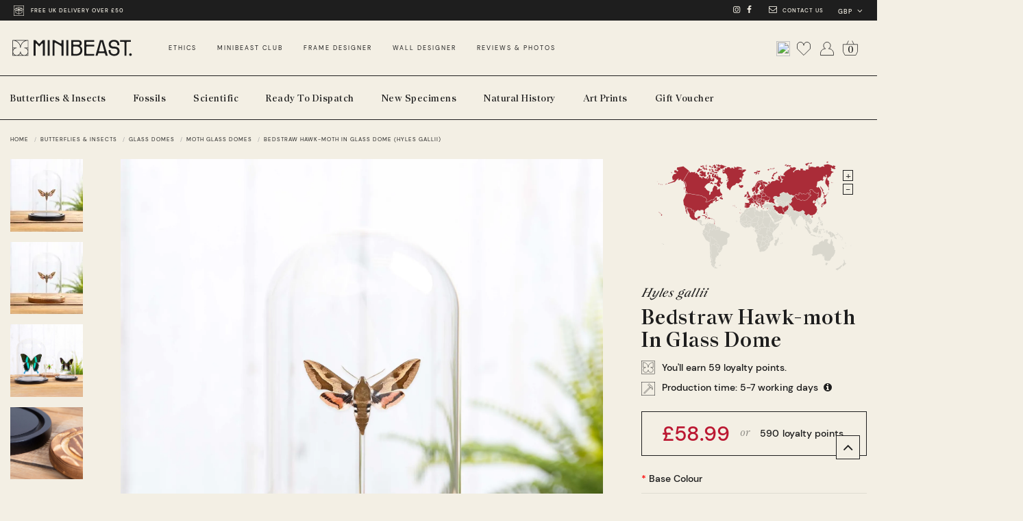

--- FILE ---
content_type: text/html; charset=utf-8
request_url: https://www.minibeast.co/bedstraw-hawk-moth-dome
body_size: 116594
content:
<!DOCTYPE html>
<!--[if IE]><![endif]-->
<!--[if IE 8 ]><html dir="ltr" lang="en" class="ie8"><![endif]-->
<!--[if IE 9 ]><html dir="ltr" lang="en" class="ie9"><![endif]-->
<!--[if (gt IE 9)|!(IE)]><!-->
<html dir="ltr" class="ltr" lang="en">
  <!--<![endif]-->
    <!-- Set up your HTML -->
 
<head>
    <link rel="apple-touch-icon" href="https://www.minibeast.co/image/catalog/2022/Logo/favicon.png">

    
    <link rel="preconnect" href="https://www.googletagmanager.com" />
    <link rel="preconnect" href="https://googleads.g.doubleclick.net">
    <link rel="preload" as="font" href="catalog/view/theme/minibeast/fonts/Nantes_Variable_Upright_Web.woff2" type="font/woff2" crossorigin>
    <link rel="preload" as="font" href="catalog/view/theme/minibeast/fonts/Nantes_Variable_Italic_Web.woff2" type="font/woff2" crossorigin>
    <link rel="preload" as="font" href="catalog/view/theme/minibeast/fonts/dm-sans/DMSans-Regular.woff" type="font/woff" crossorigin>
    <link rel="preload" as="font" href="catalog/view/theme/minibeast/fonts/dm-sans/DMSans-Medium.woff" type="font/woff" crossorigin>

    <meta charset="UTF-8" />
    <meta name="viewport" content="width=device-width, initial-scale=1, maximum-scale=1, user-scalable=no">
    <meta name="facebook-domain-verification" content="h9eeoptf32qm1o20tuzzytr4x85bp8" />
    <title>Bedstraw Hawk-Moth In Glass Dome (Hyles gallii)</title>
    <base href="https://www.minibeast.co/" />

    
            <meta name="description" content="Bedstraw Hawk-moth or Hyles gallii in glass dome. Beautiful entomology frames for your home." />
    
    
    <meta http-equiv="X-UA-Compatible" content="IE=edge">

    
    
    <link rel="canonical" href="https://www.minibeast.co/bedstraw-hawk-moth-dome" /><link rel="icon" href="https://www.minibeast.co/image/catalog/2022/Logo/favicon.png" />
                
    
    <style type="text/css">@font-face {font-family:'Nantes-Upright';src:url('/catalog/view/theme/minibeast/fonts/Nantes_Variable_Upright_Web.woff') format('woff');src:url('/catalog/view/theme/minibeast/fonts/Nantes_Variable_Upright_Web.woff2') format('woff2');font-display:swap;}@font-face {font-family:'Nantes-Italic';src:url('/catalog/view/theme/minibeast/fonts/Nantes_Variable_Italic_Web.woff') format('woff');src:url('/catalog/view/theme/minibeast/fonts/Nantes_Variable_Italic_Web.woff2') format('woff2');font-display:swap;}@font-face {font-family:'Nantes-Italic';src:url('/catalog/view/theme/minibeast/fonts/Nantes_Variable_Italic_Web.woff') format('woff');src:url('/catalog/view/theme/minibeast/fonts/Nantes_Variable_Italic_Web.woff2') format('woff2');font-display:swap;}@font-face {font-family:'DM Sans';src:url('/catalog/view/theme/minibeast/fonts/dm-sans/DMSans-Regular.woff') format('woff');font-display:swap;}@font-face {font-family:'DM Sans Bold';font-weight:500;src:url('/catalog/view/theme/minibeast/fonts/dm-sans/DMSans-Medium.woff') format('woff');font-display:swap;}.button-remove-coupon-total-minicart,.button-remove-coupon-total-quickcheckout,.button-remove-coupon-total-cart {position:relative;display:inline-block;background:#BB1832;border-radius:50%;font-family:'DM Sans Bold';width:20px;height:20px;font-size:10px;color:#f2efe4;margin-left:8px;vertical-align:middle;overflow:hidden;}.button-remove-coupon-total-minicart button,.button-remove-coupon-total-quickcheckout button,.button-remove-coupon-total-cart button,#button-remove-coupon-total-cart {background:transparent;border:0;padding:0;margin:0;height:20px;width:20px;font-size:19px;line-height:18px;color:#f2efe4;cursor:pointer;transition:opacity 0.2s ease;display:block;text-align:center;overflow:hidden;text-overflow:ellipsis;white-space:nowrap;}.button-remove-coupon-total-minicart button:hover,.button-remove-coupon-total-quickcheckout button:hover,.button-remove-coupon-total-cart button:hover,#button-remove-coupon-total-cart:hover {opacity:0.8;color:#f2efe4;}.button-remove-coupon-total-minicart button:active,.button-remove-coupon-total-quickcheckout button:active,.button-remove-coupon-total-cart button:active,#button-remove-coupon-total-cart:active {opacity:0.6;}.button-remove-coupon-total-minicart button:disabled,.button-remove-coupon-total-quickcheckout button:disabled,.button-remove-coupon-total-cart button:disabled,#button-remove-coupon-total-cart:disabled {opacity:0.5;cursor:not-allowed;}.button-remove-coupon-total-minicart:disabled,.button-remove-coupon-total-quickcheckout:disabled,.button-remove-coupon-total-cart:disabled {opacity:0.5;cursor:not-allowed;}html {font-family:sans-serif;-ms-text-size-adjust:100%;-webkit-text-size-adjust:100%;scroll-behavior:smooth;-webkit-tap-highlight-color:transparent;overflow-x:clip;}body {font-size:14px;line-height:25px;color:#1e1e1e;background-color:#f3efe4;font-weight:400;line-height:2.125;font-family:'DM Sans', sans-serif;margin:0;touch-action:manipulation;font-feature-settings:'kern';text-rendering:optimizeLegibility;-webkit-font-smoothing:antialiased;-moz-osx-font-smoothing:grayscale;}article, aside, details, figcaption, figure, footer, header, hgroup, main, menu, nav, section, summary {display:block;}audio, canvas, progress, video {display:inline-block;vertical-align:baseline;}audio:not([controls]) {display:none;height:0;}[hidden], template {display:none;}a {background-color:transparent;}a:active, a:hover {outline:0;}abbr[title] {border-bottom:1px dotted;}label.css-label {font-size:14px !important;}b, strong {font-family:'DM Sans Bold';font-weight:500;font-weight:500;}dfn {font-style:italic;}h1 {font-size:2em;margin:0.67em 0;}mark {background:#ff0;color:#1e1e1e;}small {font-size:80%;}sub, sup {font-size:75%;line-height:0;position:relative;vertical-align:baseline;}sup {top:-0.5em;}sub {bottom:-0.25em;}img {border:0;}svg:not(:root) {overflow:hidden;}figure {margin:1em 40px;}hr {box-sizing:content-box;height:0;}pre {overflow:auto;}code, kbd, pre, samp {font-family:monospace, monospace;font-size:1em;}button, input, optgroup, select, textarea {color:inherit;font:inherit;margin:0;}button {overflow:visible;}button, select {text-transform:none;}button, html input[type="button"], input[type="reset"], input[type="submit"] {-webkit-appearance:button;cursor:pointer;}button[disabled], html input[disabled] {cursor:default;}button::-moz-focus-inner, input::-moz-focus-inner {border:0;padding:0;}input {line-height:normal;}input[type="checkbox"], input[type="radio"] {box-sizing:border-box;padding:0;}input[type="number"]::-webkit-inner-spin-button, input[type="number"]::-webkit-outer-spin-button {height:auto;}input[type="search"] {-webkit-appearance:textfield;box-sizing:content-box;}input[type="search"]::-webkit-search-cancel-button, input[type="search"]::-webkit-search-decoration {-webkit-appearance:none;}fieldset {border:0;margin:0 ;padding:0;}legend {border:0;padding:0;}textarea {overflow:auto;}optgroup {font-family:'DM Sans Bold';font-weight:500;font-weight:500;}table {border-collapse:collapse;border-spacing:0;}td, th {padding:0;}@media print {*, :after, :before {background:0 0 !important;color:#1e1e1e !important;box-shadow:none !important;text-shadow:none !important;}a, a:visited {text-decoration:underline;}a[href]:after {content:" (" attr(href) ")";}abbr[title]:after {content:" (" attr(title) ")";}a[href^="#"]:after, a[href^="javascript:"]:after {content:"";}blockquote, pre {border:1px solid #999;page-break-inside:avoid;}thead {display:table-header-group;}img, tr {page-break-inside:avoid;}img {max-width:100% !important;}h2, h3, p {orphans:3;widows:3;}h2, h3 {page-break-after:avoid;}.navbar {display:none;}.btn>.caret, .dropup>.btn>.caret {border-top-color:#1e1e1e !important;}.label {border:1px solid #1e1e1e;}.table {border-collapse:collapse !important;}.table td, .table th {background-color:#fff !important;}.table-bordered td, .table-bordered th {border:1px solid #ddd !important;}}* {-webkit-box-sizing:border-box;-moz-box-sizing:border-box;box-sizing:border-box;}:after, :before {-webkit-box-sizing:border-box;-moz-box-sizing:border-box;box-sizing:border-box;}button, input, select, textarea {font-family:inherit;font-size:inherit;line-height:inherit;outline:0 !important;outline-color:transparent;outline-style:none;}a {color:#1e1e1e;text-decoration:none;}a:focus, a:hover {color:#1e1e1e;text-decoration:none;}a:focus {outline:0;outline:5px auto -webkit-focus-ring-color;outline-offset:-2px;}figure {margin:0;}img {vertical-align:middle;}.img-responsive {display:block;max-width:100%;height:auto;background-repeat:no-repeat;background-position:50% 50%;}.img-rounded {border-radius:0;}.img-thumbnail {line-height:1.42857;background-color:#f2efe4;border-radius:0;-webkit-transition:all 0.2s ease-in-out;-o-transition:all 0.2s ease-in-out;transition:all 0.2s ease-in-out;display:inline-block;max-width:100%;height:auto;margin-right:8px;}.radio img {background-color:#f2efe4;display:inline-block;border:1px solid #1e1e1e;margin-right:8px;padding:3px;}.img-circle {border-radius:50%;}hr {margin-top:20px;margin-bottom:20px;border:0;border-top:1px solid #ddd;}.sr-only {position:absolute;width:1px;height:1px;margin:-1px;padding:0;overflow:hidden;clip:rect(0, 0, 0, 0);border:0;}.sr-only-focusable:active, .sr-only-focusable:focus {position:static;width:auto;height:auto;margin:0;overflow:visible;clip:auto;}[role="button"] {cursor:pointer;}.h1, .h2, .h3, .h4, .h5, .h6, h1, h2, h3, h4, h5, h6 {font-family:'Nantes-Upright';font-weight:500;line-height:1.1;color:#1e1e1e;letter-spacing:0.8px;font-variation-settings:'wght' 800;}.h1 .small, .h1 small, .h2 .small, .h2 small, .h3 .small, .h3 small, .h4 .small, .h4 small, .h5 .small, .h5 small, .h6 .small, .h6 small, h1 .small, h1 small, h2 .small, h2 small, h3 .small, h3 small, h4 .small, h4 small, h5 .small, h5 small, h6 .small, h6 small {font-family:'DM Sans Bold';font-weight:500;line-height:1;color:#1e1e1e;}.bottom {display:none;}.h1, .h2, .h3, h1, h2, h3 {margin-top:0;margin-bottom:10px;}.h1 .small, .h1 small, .h2 .small, .h2 small, .h3 .small, .h3 small, h1 .small, h1 small, h2 .small, h2 small, h3 .small, h3 small {font-size:65%;}.h4, .h5, .h6, h4, h5, h6 {margin-top:10px;margin-bottom:10px;}.h4 .small, .h4 small, .h5 .small, .h5 small, .h6 .small, .h6 small, h4 .small, h4 small, h5 .small, h5 small, h6 .small, h6 small {font-size:75%;}.h1, h1 {font-size:28px;}@media (max-width:767px) {.h1, h1 {font-size:20px;}}.h2, h2 {font-size:20px;}.h3, h3 {font-size:18px;}.h4, h4 {font-size:18px;}.h5, h5 {font-size:14px;}.h6, h6 {font-size:13px;}p {margin:0;}.lead {margin-bottom:20px;font-size:16px;font-weight:300;line-height:1.4;}.panel-title-options {height:auto;}@media (min-width:767px) {.product__inner {display:block!important;margin-top:-30px;margin-bottom:20px;}.panel-title-options {display:none;}.tile:hover {transform:scale(1.03);}.lead {font-size:21px;}}.mark, mark {background-color:#fcf8e3;padding:0.2em;}.text-left {text-align:left;}.text-right {text-align:right;}.text-center {text-align:center;}.text-justify {text-align:justify;}.text-nowrap {white-space:nowrap;}.text-lowercase {text-transform:lowercase;}.initialism, .text-uppercase {text-transform:uppercase;}.text-capitalize {text-transform:capitalize;}.text-muted {color:#1e1e1e;}.text-primary {color:#1e1e1e;}a.text-primary:focus, a.text-primary:hover {color:#161616;}.text-success {color:#1e1e1e;}a.text-success:focus, a.text-success:hover {color:#2b542c;}.text-info {color:#31708f;}a.text-info:focus, a.text-info:hover {color:#245269;}.text-warning {color:#8a6d3b;}a.text-warning:focus, a.text-warning:hover {color:#66512c;}.text-danger {color:#f05c5c;font-size:15px;}a.text-danger:focus, a.text-danger:hover {color:#843534;}.bg-primary {color:#f2efe4;}.bg-primary {background-color:#1e1e1e;}a.bg-primary:focus, a.bg-primary:hover {background-color:#161616;}.bg-success {background-color:#dff0d8;}a.bg-success:focus, a.bg-success:hover {background-color:#c1e2b3;}.bg-info {background-color:#d9edf7;}a.bg-info:focus, a.bg-info:hover {background-color:#afd9ee;}.bg-warning a {color:#f6f5f1;}.bg-warning {background-color:#1e1e1e;color:#f6f5f1;border-radius:10px !important;}a.bg-warning:focus, a.bg-warning:hover {background-color:#f7ecb5;}.bg-danger {background-color:#f2dede;}a.bg-danger:focus, a.bg-danger:hover {background-color:#e4b9b9;}ol, ul {margin-top:0;margin-bottom:10px;}ol ol, ol ul, ul ol, ul ul {margin-bottom:0;}.list-unstyled {padding-left:0;list-style:none;margin-top:5px;}.list-inline {padding-left:0;list-style:none;}.list-inline>li {display:inline-block;}dl {margin-top:0;margin-bottom:20px;}dd, dt {line-height:1.42857;}dt {font-family:'DM Sans Bold';font-weight:500;}dd {margin-left:0;}.dl-horizontal dd:after, .dl-horizontal dd:before {content:" ";display:table;}.dl-horizontal dd:after {clear:both;}@media (min-width:767px) {.zoomContainer {display:none;}.dl-horizontal dt {float:left;width:160px;clear:left;text-align:right;overflow:hidden;text-overflow:ellipsis;white-space:nowrap;}.dl-horizontal dd {margin-left:180px;}}abbr[data-original-title], abbr[title] {cursor:help;border-bottom:1px dotted #1e1e1e;}.initialism {font-size:90%;}blockquote {padding:10px 20px;margin:0 0 20px;font-size:17.5px;border-left:5px solid #ddd;}blockquote ol:last-child, blockquote p:last-child, blockquote ul:last-child {margin-bottom:0;}blockquote .small, blockquote footer, blockquote small {display:block;font-size:80%;line-height:1.42857;color:#1e1e1e;}blockquote .small:before, blockquote footer:before, blockquote small:before {content:"\2014 \00A0";}.blockquote-reverse, blockquote.pull-right {padding-right:15px;padding-left:0;border-right:5px solid #ddd;border-left:0;text-align:right;}.blockquote-reverse .small:before, .blockquote-reverse footer:before, .blockquote-reverse small:before, blockquote.pull-right .small:before, blockquote.pull-right footer:before, blockquote.pull-right small:before {content:"";}.blockquote-reverse .small:after, .blockquote-reverse footer:after, .blockquote-reverse small:after, blockquote.pull-right .small:after, blockquote.pull-right footer:after, blockquote.pull-right small:after {content:"\00A0 \2014";}address {margin-bottom:20px;font-style:normal;line-height:1.42857;}code {padding:2px 4px;font-size:90%;color:#c7254e;background-color:#f9f2f4;border-radius:0;}kbd {padding:2px 4px;font-size:90%;color:#f2efe4;background-color:#1e1e1e;border-radius:0;box-shadow:inset 0 -1px 0 rgba(0, 0, 0, 0.25);}kbd kbd {padding:0;font-size:100%;font-family:'DM Sans Bold';font-weight:500;box-shadow:none;}pre {display:block;padding:9.5px;margin:0 0 10px;font-size:13px;line-height:1.42857;word-break:break-all;word-wrap:break-word;color:#1e1e1e;background-color:#f5f5f5;border:1px solid #ccc;border-radius:0;}pre code {padding:0;font-size:inherit;color:inherit;white-space:pre-wrap;background-color:transparent;border-radius:0;}.pre-scrollable {max-height:340px;overflow-y:scroll;}table {background-color:transparent;}caption {padding-top:8px;padding-bottom:8px;color:#1e1e1e;text-align:left;}th {text-align:left;}.table {font-size:14px;width:100%;max-width:100%;margin-bottom:20px;}.table>tbody>tr>td, .table>tbody>tr>th, .table>tfoot>tr>td, .table>tfoot>tr>th, .table>thead>tr>td, .table>thead>tr>th {padding:8px;line-height:1.42857;vertical-align:middle;}.table>thead>tr>th {vertical-align:bottom;border-bottom:2px solid #ebebeb;}.table>caption+thead>tr:first-child>td, .table>caption+thead>tr:first-child>th, .table>colgroup+thead>tr:first-child>td, .table>colgroup+thead>tr:first-child>th, .table>thead:first-child>tr:first-child>td, .table>thead:first-child>tr:first-child>th {border-top:0;}.table>tbody+tbody {border-top:2px solid #ebebeb;}.table .table {background-color:#f2efe4;}.table-condensed>tbody>tr>td, .table-condensed>tbody>tr>th, .table-condensed>tfoot>tr>td, .table-condensed>tfoot>tr>th, .table-condensed>thead>tr>td, .table-condensed>thead>tr>th {padding:5px;}.table-bordered {border:1px solid #ebebeb;}.table-bordered>tbody>tr>td, .table-bordered>tbody>tr>th, .table-bordered>tfoot>tr>td, .table-bordered>tfoot>tr>th, .table-bordered>thead>tr>td, .table-bordered>thead>tr>th {border:1px solid #ebebeb;}.table-bordered>thead>tr>td, .table-bordered>thead>tr>th {border-bottom-width:1px;}.table-striped>tbody>tr:nth-of-type(odd) {background-color:#f9f9f9;}.table-hover>tbody>tr:hover {background-color:#f5f5f5;}table col[class*="col-"] {position:static;float:none;display:table-column;}table td[class*="col-"], table th[class*="col-"] {position:static;float:none;display:table-cell;}.table>tbody>tr.active>td, .table>tbody>tr.active>th, .table>tbody>tr>td.active, .table>tbody>tr>th.active, .table>tfoot>tr.active>td, .table>tfoot>tr.active>th, .table>tfoot>tr>td.active, .table>tfoot>tr>th.active, .table>thead>tr.active>td, .table>thead>tr.active>th, .table>thead>tr>td.active, .table>thead>tr>th.active {background-color:#f5f5f5;}.table-hover>tbody>tr.active:hover>td, .table-hover>tbody>tr.active:hover>th, .table-hover>tbody>tr:hover>.active, .table-hover>tbody>tr>td.active:hover, .table-hover>tbody>tr>th.active:hover {background-color:#e8e8e8;}.table>tbody>tr.success>td, .table>tbody>tr.success>th, .table>tbody>tr>td.success, .table>tbody>tr>th.success, .table>tfoot>tr.success>td, .table>tfoot>tr.success>th, .table>tfoot>tr>td.success, .table>tfoot>tr>th.success, .table>thead>tr.success>td, .table>thead>tr.success>th, .table>thead>tr>td.success, .table>thead>tr>th.success {background-color:#dff0d8;}.table-hover>tbody>tr.success:hover>td, .table-hover>tbody>tr.success:hover>th, .table-hover>tbody>tr:hover>.success, .table-hover>tbody>tr>td.success:hover, .table-hover>tbody>tr>th.success:hover {background-color:#d0e9c6;}.table>tbody>tr.info>td, .table>tbody>tr.info>th, .table>tbody>tr>td.info, .table>tbody>tr>th.info, .table>tfoot>tr.info>td, .table>tfoot>tr.info>th, .table>tfoot>tr>td.info, .table>tfoot>tr>th.info, .table>thead>tr.info>td, .table>thead>tr.info>th, .table>thead>tr>td.info, .table>thead>tr>th.info {background-color:#d9edf7;}.table-hover>tbody>tr.info:hover>td, .table-hover>tbody>tr.info:hover>th, .table-hover>tbody>tr:hover>.info, .table-hover>tbody>tr>td.info:hover, .table-hover>tbody>tr>th.info:hover {background-color:#c4e3f3;}.table>tbody>tr.warning>td, .table>tbody>tr.warning>th, .table>tbody>tr>td.warning, .table>tbody>tr>th.warning, .table>tfoot>tr.warning>td, .table>tfoot>tr.warning>th, .table>tfoot>tr>td.warning, .table>tfoot>tr>th.warning, .table>thead>tr.warning>td, .table>thead>tr.warning>th, .table>thead>tr>td.warning, .table>thead>tr>th.warning {background-color:#fcf8e3;}.table-hover>tbody>tr.warning:hover>td, .table-hover>tbody>tr.warning:hover>th, .table-hover>tbody>tr:hover>.warning, .table-hover>tbody>tr>td.warning:hover, .table-hover>tbody>tr>th.warning:hover {background-color:#faf2cc;}.table>tbody>tr.danger>td, .table>tbody>tr.danger>th, .table>tbody>tr>td.danger, .table>tbody>tr>th.danger, .table>tfoot>tr.danger>td, .table>tfoot>tr.danger>th, .table>tfoot>tr>td.danger, .table>tfoot>tr>th.danger, .table>thead>tr.danger>td, .table>thead>tr.danger>th, .table>thead>tr>td.danger, .table>thead>tr>th.danger {background-color:#f2dede;}.table-hover>tbody>tr.danger:hover>td, .table-hover>tbody>tr.danger:hover>th, .table-hover>tbody>tr:hover>.danger, .table-hover>tbody>tr>td.danger:hover, .table-hover>tbody>tr>th.danger:hover {background-color:#ebcccc;}.table-responsive {overflow-x:auto;min-height:0.01%;}.table-responsive {width:100%;margin-bottom:15px;overflow-y:hidden;-ms-overflow-style:-ms-autohiding-scrollbar;border:1px solid #ebebeb;}.table-responsive>.table {margin-bottom:0;}.table-responsive>.table>tbody>tr>td, .table-responsive>.table>tbody>tr>th, .table-responsive>.table>tfoot>tr>td, .table-responsive>.table>tfoot>tr>th, .table-responsive>.table>thead>tr>td, .table-responsive>.table>thead>tr>th {white-space:nowrap;}.table-responsive>.table-bordered {border:0;}.table-responsive>.table-bordered>tbody>tr>td:first-child, .table-responsive>.table-bordered>tbody>tr>th:first-child, .table-responsive>.table-bordered>tfoot>tr>td:first-child, .table-responsive>.table-bordered>tfoot>tr>th:first-child, .table-responsive>.table-bordered>thead>tr>td:first-child, .table-responsive>.table-bordered>thead>tr>th:first-child {border-left:0;}.table-responsive>.table-bordered>tbody>tr>td:last-child, .table-responsive>.table-bordered>tbody>tr>th:last-child, .table-responsive>.table-bordered>tfoot>tr>td:last-child, .table-responsive>.table-bordered>tfoot>tr>th:last-child, .table-responsive>.table-bordered>thead>tr>td:last-child, .table-responsive>.table-bordered>thead>tr>th:last-child {border-right:0;}.table-responsive>.table-bordered>tbody>tr:last-child>td, .table-responsive>.table-bordered>tbody>tr:last-child>th, .table-responsive>.table-bordered>tfoot>tr:last-child>td, .table-responsive>.table-bordered>tfoot>tr:last-child>th {border-bottom:0;}}fieldset {padding:0;margin:0;border:0;min-width:0;}legend {display:block;width:100%;font-family:'DM Sans Bold';font-weight:500;font-size:unset;line-height:inherit;color:#1e1e1e;border:0;}label {display:inline-block;max-width:100%;margin-bottom:5px;font-family:'DM Sans Bold';font-weight:500;}input[type="search"] {-webkit-box-sizing:border-box;-moz-box-sizing:border-box;box-sizing:border-box;}input[type="checkbox"], input[type="radio"] {margin:6px 0 0;line-height:normal;}input[type="file"] {display:block;}input[type="range"] {display:block;width:100%;}select[multiple], select[size] {height:auto;}input[type="checkbox"]:focus, input[type="file"]:focus, input[type="radio"]:focus {outline:0;outline:5px auto -webkit-focus-ring-color;outline-offset:-2px;}output {display:block;padding-top:11px;font-size:14px;line-height:1.42857;color:#1e1e1e;}.form-control {border-radius:0px;border:1px solid #1e1e1e;border:0px;background:#dfdcd2;display:block;text-align:left;width:100%;height:40px;padding:0px 20px;font-size:14px;line-height:1.42857;color:#1e1e1e;background-image:none;-webkit-box-shadow:none;box-shadow:none;-webkit-transition:border-color ease-in-out 0.15s, box-shadow ease-in-out 0.15s;-o-transition:border-color ease-in-out 0.15s, box-shadow ease-in-out 0.15s;transition:border-color ease-in-out 0.15s, box-shadow ease-in-out 0.15s;}button:focus, div:focus, input:focus {outline:0;}.form-control[disabled], .form-control[readonly], fieldset[disabled] .form-control {background-color:#ddd;opacity:1;}.form-control[disabled], fieldset[disabled] .form-control {cursor:not-allowed;}textarea.form-control {height:auto;}input[type="text"].form-control::-webkit-input-placeholder {color:#999999;opacity:1;}input[type="text"].form-control::-moz-placeholder {color:#999999;opacity:1;}input[type="text"].form-control:-ms-input-placeholder {color:#999999;}input[type="text"].form-control::placeholder {color:#999999;opacity:1;}input[type="search"] {-webkit-appearance:none;}@media screen and (-webkit-min-device-pixel-ratio:0) {input[type="date"].form-control, input[type="datetime-local"].form-control, input[type="month"].form-control, input[type="time"].form-control {line-height:42px;}.input-group-sm input[type="date"], .input-group-sm input[type="datetime-local"], .input-group-sm input[type="month"], .input-group-sm input[type="time"], .input-group-sm>.input-group-btn>input[type="date"].btn, .input-group-sm>.input-group-btn>input[type="datetime-local"].btn, .input-group-sm>.input-group-btn>input[type="month"].btn, .input-group-sm>.input-group-btn>input[type="time"].btn, .input-group-sm>input[type="date"].form-control, .input-group-sm>input[type="date"].input-group-addon, .input-group-sm>input[type="datetime-local"].form-control, .input-group-sm>input[type="datetime-local"].input-group-addon, .input-group-sm>input[type="month"].form-control, .input-group-sm>input[type="month"].input-group-addon, .input-group-sm>input[type="time"].form-control, .input-group-sm>input[type="time"].input-group-addon, input[type="date"].input-sm, input[type="datetime-local"].input-sm, input[type="month"].input-sm, input[type="time"].input-sm {line-height:30px;}.input-group-lg input[type="date"], .input-group-lg input[type="datetime-local"], .input-group-lg input[type="month"], .input-group-lg input[type="time"], .input-group-lg>.input-group-btn>input[type="date"].btn, .input-group-lg>.input-group-btn>input[type="datetime-local"].btn, .input-group-lg>.input-group-btn>input[type="month"].btn, .input-group-lg>.input-group-btn>input[type="time"].btn, .input-group-lg>input[type="date"].form-control, .input-group-lg>input[type="date"].input-group-addon, .input-group-lg>input[type="datetime-local"].form-control, .input-group-lg>input[type="datetime-local"].input-group-addon, .input-group-lg>input[type="month"].form-control, .input-group-lg>input[type="month"].input-group-addon, .input-group-lg>input[type="time"].form-control, .input-group-lg>input[type="time"].input-group-addon, input[type="date"].input-lg, input[type="datetime-local"].input-lg, input[type="month"].input-lg, input[type="time"].input-lg {line-height:46px;}}.checkbox, .radio {position:relative;display:block;margin-top:10px;margin-bottom:10px;}.checkbox{display:inline;}.checkbox label, .radio label {min-height:20px;padding-left:20px;margin-bottom:0;font-family:'DM Sans Bold';font-weight:500;cursor:pointer;}.checkbox input[type="checkbox"], .checkbox-inline input[type="checkbox"], .radio input[type="radio"], .radio-inline input[type="radio"] {position:absolute;margin-left:-20px;}.checkbox+.checkbox, .radio+.radio {margin-top:-5px;}.checkbox-inline, .radio-inline {position:relative;display:inline-block;padding-left:20px;margin-bottom:0;vertical-align:middle;font-family:'DM Sans Bold';font-weight:500;cursor:pointer;}.checkbox-inline+.checkbox-inline, .radio-inline+.radio-inline {margin-top:0;margin-left:10px;}fieldset[disabled] input[type="checkbox"], fieldset[disabled] input[type="radio"], input[type="checkbox"].disabled, input[type="checkbox"][disabled], input[type="radio"].disabled, input[type="radio"][disabled] {cursor:not-allowed;}.checkbox-inline.disabled, .radio-inline.disabled, fieldset[disabled] .checkbox-inline, fieldset[disabled] .radio-inline {cursor:not-allowed;}.checkbox.disabled label, .radio.disabled label, fieldset[disabled] .checkbox label, fieldset[disabled] .radio label {cursor:not-allowed;}.form-control-static {padding-top:11px;padding-bottom:11px;margin-bottom:0;min-height:34px;}.form-control-static.input-lg, .form-control-static.input-sm, .input-group-lg>.form-control-static.form-control, .input-group-lg>.form-control-static.input-group-addon, .input-group-lg>.input-group-btn>.form-control-static.btn, .input-group-sm>.form-control-static.form-control, .input-group-sm>.form-control-static.input-group-addon, .input-group-sm>.input-group-btn>.form-control-static.btn {padding-left:0;padding-right:0;}.input-group-sm>.form-control, .input-group-sm>.input-group-addon, .input-group-sm>.input-group-btn>.btn, .input-sm {height:30px;padding:5px 10px;font-size:13px;line-height:1.5;border-radius:0;}.input-group-sm>.input-group-btn>select.btn, .input-group-sm>select.form-control, .input-group-sm>select.input-group-addon, select.input-sm {height:30px;line-height:30px;}.input-group-sm>.input-group-btn>select[multiple].btn, .input-group-sm>.input-group-btn>textarea.btn, .input-group-sm>select[multiple].form-control, .input-group-sm>select[multiple].input-group-addon, .input-group-sm>textarea.form-control, .input-group-sm>textarea.input-group-addon, select[multiple].input-sm, textarea.input-sm {height:auto;}.form-group-sm .form-control {height:30px;padding:5px 10px;font-size:13px;line-height:1.5;border-radius:0;}.form-group-sm select.form-control {height:30px;line-height:30px;}.form-group-sm select[multiple].form-control, .form-group-sm textarea.form-control {height:auto;}.form-group-sm .form-control-static {height:30px;min-height:32px;padding:6px 10px;font-size:13px;line-height:1.5;}.input-group-lg>.form-control, .input-group-lg>.input-group-addon, .input-group-lg>.input-group-btn>.btn, .input-lg {height:46px;padding:10px 16px;font-size:18px;line-height:1.1e1e1e33;}.input-group-lg>.input-group-btn>select.btn, .input-group-lg>select.form-control, .input-group-lg>select.input-group-addon, select.input-lg {height:46px;line-height:46px;}.input-group-lg>.input-group-btn>select[multiple].btn, .input-group-lg>.input-group-btn>textarea.btn, .input-group-lg>select[multiple].form-control, .input-group-lg>select[multiple].input-group-addon, .input-group-lg>textarea.form-control, .input-group-lg>textarea.input-group-addon, select[multiple].input-lg, textarea.input-lg {height:auto;}.form-group-lg .form-control {height:46px;padding:10px 16px;font-size:18px;line-height:1.1e1e1e33;border-radius:0;}.form-group-lg select.form-control {height:46px;line-height:46px;}.form-group-lg select[multiple].form-control, .form-group-lg textarea.form-control {height:auto;}.form-group-lg .form-control-static {height:46px;min-height:38px;padding:11px 16px;font-size:18px;line-height:1.1e1e1e33;}.has-feedback {position:relative;}.has-feedback .form-control {padding-right:52.5px;}.form-control-feedback {position:absolute;top:0;right:0;z-index:2;display:block;width:42px;height:42px;line-height:42px;text-align:center;pointer-events:none;}.form-group-lg .form-control+.form-control-feedback, .input-group-lg+.form-control-feedback, .input-group-lg>.form-control+.form-control-feedback, .input-group-lg>.input-group-addon+.form-control-feedback, .input-group-lg>.input-group-btn>.btn+.form-control-feedback, .input-lg+.form-control-feedback {width:46px;height:46px;line-height:46px;}.form-group-sm .form-control+.form-control-feedback, .input-group-sm+.form-control-feedback, .input-group-sm>.form-control+.form-control-feedback, .input-group-sm>.input-group-addon+.form-control-feedback, .input-group-sm>.input-group-btn>.btn+.form-control-feedback, .input-sm+.form-control-feedback {width:30px;height:30px;line-height:30px;}.has-success .checkbox, .has-success .checkbox-inline, .has-success .control-label, .has-success .help-block, .has-success .radio, .has-success .radio-inline, .has-success.checkbox label, .has-success.checkbox-inline label, .has-success.radio label, .has-success.radio-inline label {color:#1e1e1e;}.has-success .form-control {border-color:#1e1e1e;-webkit-box-shadow:inset 0 1px 1px rgba(0, 0, 0, 0.075);box-shadow:inset 0 1px 1px rgba(0, 0, 0, 0.075);}.has-success .form-control:focus {border-color:#2b542c;-webkit-box-shadow:inset 0 1px 1px rgba(0, 0, 0, 0.075), 0 0 6px #67b168;box-shadow:inset 0 1px 1px rgba(0, 0, 0, 0.075), 0 0 6px #67b168;}.has-success .input-group-addon {color:#1e1e1e;border-color:#1e1e1e;background-color:#dff0d8;}.has-success .form-control-feedback {color:#1e1e1e;}.has-warning .checkbox, .has-warning .checkbox-inline, .has-warning .control-label, .has-warning .help-block, .has-warning .radio, .has-warning .radio-inline, .has-warning.checkbox label, .has-warning.checkbox-inline label, .has-warning.radio label, .has-warning.radio-inline label {color:#8a6d3b;}.has-warning .form-control {border-color:#8a6d3b;-webkit-box-shadow:inset 0 1px 1px rgba(0, 0, 0, 0.075);box-shadow:inset 0 1px 1px rgba(0, 0, 0, 0.075);}.has-warning .form-control:focus {border-color:#66512c;-webkit-box-shadow:inset 0 1px 1px rgba(0, 0, 0, 0.075), 0 0 6px #c0a16b;box-shadow:inset 0 1px 1px rgba(0, 0, 0, 0.075), 0 0 6px #c0a16b;}.has-warning .input-group-addon {color:#8a6d3b;border-color:#8a6d3b;background-color:#fcf8e3;}.has-warning .form-control-feedback {color:#8a6d3b;}.has-error .checkbox, .has-error .checkbox-inline, .has-error .control-label, .has-error .help-block, .has-error .radio, .has-error .radio-inline, .has-error.checkbox label, .has-error.checkbox-inline label, .has-error.radio label, .has-error.radio-inline label {color:#f05c5c;}.has-error .form-control {border-color:#f05c5c;-webkit-box-shadow:inset 0 1px 1px rgba(0, 0, 0, 0.075);box-shadow:inset 0 1px 1px rgba(0, 0, 0, 0.075);}.has-error .form-control:focus {border-color:#843534;-webkit-box-shadow:inset 0 1px 1px rgba(0, 0, 0, 0.075), 0 0 6px #ce8483;box-shadow:inset 0 1px 1px rgba(0, 0, 0, 0.075), 0 0 6px #ce8483;}.has-error .input-group-addon {color:#f05c5c;border-color:#f05c5c;background-color:#f2dede;}.has-error .form-control-feedback {color:#f05c5c;}.has-feedback label~.form-control-feedback {top:25px;}.has-feedback label.sr-only~.form-control-feedback {top:0;}.help-block {display:block;margin-top:5px;margin-bottom:10px;color:#6f6f6f;}@media (min-width:767px) {.form-inline .form-group {display:inline-block;margin-bottom:0;vertical-align:middle;}.form-inline .form-control {display:inline-block;width:auto;vertical-align:middle;}.form-inline .form-control-static {display:inline-block;}.form-inline .input-group {display:inline-table;vertical-align:middle;}.form-inline .input-group .form-control, .form-inline .input-group .input-group-addon, .form-inline .input-group .input-group-btn {width:auto;}.form-inline .input-group>.form-control {width:100%;}.form-inline .control-label {margin-bottom:0;vertical-align:middle;}.form-inline .checkbox, .form-inline .radio {display:inline-block;margin-top:0;margin-bottom:0;vertical-align:middle;}.form-inline .checkbox label, .form-inline .radio label {padding-left:0;}.form-inline .checkbox input[type="checkbox"], .form-inline .radio input[type="radio"] {position:relative;margin-left:0;}.form-inline .has-feedback .form-control-feedback {top:0;}}.form-horizontal .checkbox, .form-horizontal .checkbox-inline, .form-horizontal .radio, .form-horizontal .radio-inline {margin-top:0;margin-bottom:0;padding-top:11px;}.form-horizontal .checkbox, .form-horizontal .radio {min-height:31px;}.form-horizontal .form-group:after, .form-horizontal .form-group:before {content:" ";display:table;}.form-horizontal .form-group:after {clear:both;}@media (min-width:767px) {.form-horizontal .control-label {margin-bottom:0;padding-top:11px;}}.form-horizontal .has-feedback .form-control-feedback {right:15px;}@media (min-width:767px) {.form-horizontal .form-group-lg .control-label {padding-top:14.1e1e1e33px;font-size:18px;}}@media (min-width:767px) {.form-horizontal .form-group-sm .control-label {padding-top:6px;font-size:13px;}}.btn {display:inline-block;margin-bottom:0;font-family:'DM Sans Bold';font-weight:500;text-align:center;vertical-align:middle;touch-action:manipulation;cursor:pointer;background-image:none;border:1px solid transparent;white-space:nowrap;padding:10px 15px;line-height:1.42857;font-size:13px;-webkit-user-select:none;-moz-user-select:none;-ms-user-select:none;user-select:none;letter-spacing:1px;}.btn.active.focus, .btn.active:focus, .btn.focus, .btn:active.focus, .btn:active:focus, .btn:focus {outline:0;outline:5px auto -webkit-focus-ring-color;outline-offset:-2px;}.btn.focus, .btn:focus, .btn:hover {text-decoration:none;}.btn.disabled, .btn[disabled], fieldset[disabled] .btn {cursor:not-allowed;opacity:0.65;-webkit-box-shadow:none;box-shadow:none;}a.btn.disabled, fieldset[disabled] a.btn {pointer-events:none;}.btn-default {color:#1e1e1e;background-color:rgb(0 0 0 / 8%);transition:all 500ms ease;height:40px;}.btn-default.focus, .btn-default:focus, .btn-default:hover {opacity:0.8;border:0px;}.btn-default.active, .btn-default:active, .open>.btn-default.dropdown-toggle {color:#f3efe4;border-color:#1e1e1e;}.btn-default.active.focus, .btn-default.active:focus, .btn-default.active:hover, .btn-default:active.focus, .btn-default:active:focus, .btn-default:active:hover, .open>.btn-default.dropdown-toggle.focus, .open>.btn-default.dropdown-toggle:focus, .open>.btn-default.dropdown-toggle:hover {color:#ccc;border-color:#a5a5a5;}.btn-default.active, .btn-default:active, .open>.btn-default.dropdown-toggle {background-image:none;}.btn-default.disabled, .btn-default.disabled.active, .btn-default.disabled.focus, .btn-default.disabled:active, .btn-default.disabled:focus, .btn-default.disabled:hover, .btn-default[disabled], .btn-default[disabled].active, .btn-default[disabled].focus, .btn-default[disabled]:active, .btn-default[disabled]:focus, .btn-default[disabled]:hover, fieldset[disabled] .btn-default, fieldset[disabled] .btn-default.active, fieldset[disabled] .btn-default.focus, fieldset[disabled] .btn-default:active, fieldset[disabled] .btn-default:focus, fieldset[disabled] .btn-default:hover {background-color:#f9f9f9;border-color:#e5e5e5;}.btn-default .badge {color:#f9f9f9;background-color:#ccc;}#collapse-shipping p {font-size:13px;padding:20px 0;}.btn-primary {color:#f2efe4;border-color:transparent;text-transform:none;height:40px;background:#1e1e1e;}.btn-primary a {color:#f2efe4;}.btn-primary.focus, .btn-primary:focus, .btn-primary:hover {color:#f2efe4;border-color:transparent;}.btn-primary.active, .btn-primary:active, .open>.btn-primary.dropdown-toggle {color:#f2efe4;background-color:#1e1e1e;border-color:transparent;}.btn-primary.active.focus, .btn-primary.active:focus, .btn-primary.active:hover, .btn-primary:active.focus, .btn-primary:active:focus, .btn-primary:active:hover, .open>.btn-primary.dropdown-toggle.focus, .open>.btn-primary.dropdown-toggle:focus, .open>.btn-primary.dropdown-toggle:hover {border-color:transparent;opacity:0.5;}.btn-primary.active, .btn-primary:active, .open>.btn-primary.dropdown-toggle {background-image:none;}.btn-primary.disabled, .btn-primary.disabled.active, .btn-primary.disabled.focus, .btn-primary.disabled:active, .btn-primary.disabled:focus, .btn-primary.disabled:hover, .btn-primary[disabled], .btn-primary[disabled].active, .btn-primary[disabled].focus, .btn-primary[disabled]:active, .btn-primary[disabled]:focus, .btn-primary[disabled]:hover, fieldset[disabled] .btn-primary, fieldset[disabled] .btn-primary.active, fieldset[disabled] .btn-primary.focus, fieldset[disabled] .btn-primary:active, fieldset[disabled] .btn-primary:focus, fieldset[disabled] .btn-primary:hover {background-color:#1e1e1e;border-color:transparent;}.btn-primary .badge {color:#1e1e1e;background-color:#f2efe4;}.btn-success {color:#f3efe4;background-color:#23503b;border:0;height:40px;}.btn-success.focus, .btn-success:focus {color:#f2efe4;opacity:0.8;}.btn-success:hover {color:#f2efe4;border-color:#457319;}.btn-success.active, .btn-success:active, .open>.btn-success.dropdown-toggle {color:#f2efe4;background-color:#57901f;border-color:#457319;}.btn-success.active.focus, .btn-success.active:focus, .btn-success.active:hover, .btn-success:active.focus, .btn-success:active:focus, .btn-success:active:hover, .open>.btn-success.dropdown-toggle.focus, .open>.btn-success.dropdown-toggle:focus, .open>.btn-success.dropdown-toggle:hover {color:#f2efe4;background-color:#457319;border-color:#243c0d;}.btn-success.active, .btn-success:active, .open>.btn-success.dropdown-toggle {background-image:none;}.btn-success.disabled, .btn-success.disabled.active, .btn-success.disabled.focus, .btn-success.disabled:active, .btn-success.disabled:focus, .btn-success.disabled:hover, .btn-success[disabled], .btn-success[disabled].active, .btn-success[disabled].focus, .btn-success[disabled]:active, .btn-success[disabled]:focus, .btn-success[disabled]:hover, fieldset[disabled] .btn-success, fieldset[disabled] .btn-success.active, fieldset[disabled] .btn-success.focus, fieldset[disabled] .btn-success:active, fieldset[disabled] .btn-success:focus, fieldset[disabled] .btn-success:hover {background-color:#23503b;border-color:#63a523;}.btn-success .badge {color:#23503b;background-color:#f2efe4;}.btn-info {color:#f2efe4;background-color:#80b2a7;border-color:#70a89c;}.btn-info.focus, .btn-info:focus {color:#f2efe4;background-color:#609f91;border-color:#3a5f57;}.btn-info:hover {color:#f2efe4;border-color:#53897d;}.btn-info.active, .btn-info:active, .open>.btn-info.dropdown-toggle {color:#f2efe4;background-color:#609f91;border-color:#53897d;}.btn-info.active.focus, .btn-info.active:focus, .btn-info.active:hover, .btn-info:active.focus, .btn-info:active:focus, .btn-info:active:hover, .open>.btn-info.dropdown-toggle.focus, .open>.btn-info.dropdown-toggle:focus, .open>.btn-info.dropdown-toggle:hover {color:#f2efe4;background-color:#53897d;border-color:#3a5f57;}.btn-info.active, .btn-info:active, .open>.btn-info.dropdown-toggle {background-image:none;}.btn-info.disabled, .btn-info.disabled.active, .btn-info.disabled.focus, .btn-info.disabled:active, .btn-info.disabled:focus, .btn-info.disabled:hover, .btn-info[disabled], .btn-info[disabled].active, .btn-info[disabled].focus, .btn-info[disabled]:active, .btn-info[disabled]:focus, .btn-info[disabled]:hover, fieldset[disabled] .btn-info, fieldset[disabled] .btn-info.active, fieldset[disabled] .btn-info.focus, fieldset[disabled] .btn-info:active, fieldset[disabled] .btn-info:focus, fieldset[disabled] .btn-info:hover {background-color:#80b2a7;border-color:#70a89c;}.btn-info .badge {color:#80b2a7;background-color:#f2efe4;}.btn-warning {color:#f2efe4;background-color:#f0c73b;border-color:#eec023;}.btn-warning.focus, .btn-warning:focus {color:#f2efe4;background-color:#e6b612;border-color:#886b0a;}.btn-warning:hover {color:#f2efe4;border-color:#c59c0f;}.btn-warning.active, .btn-warning:active, .open>.btn-warning.dropdown-toggle {color:#f2efe4;background-color:#e6b612;border-color:#c59c0f;}.btn-warning.active.focus, .btn-warning.active:focus, .btn-warning.active:hover, .btn-warning:active.focus, .btn-warning:active:focus, .btn-warning:active:hover, .open>.btn-warning.dropdown-toggle.focus, .open>.btn-warning.dropdown-toggle:focus, .open>.btn-warning.dropdown-toggle:hover {color:#f2efe4;background-color:#c59c0f;border-color:#886b0a;}.btn-warning.active, .btn-warning:active, .open>.btn-warning.dropdown-toggle {background-image:none;}.btn-warning.disabled, .btn-warning.disabled.active, .btn-warning.disabled.focus, .btn-warning.disabled:active, .btn-warning.disabled:focus, .btn-warning.disabled:hover, .btn-warning[disabled], .btn-warning[disabled].active, .btn-warning[disabled].focus, .btn-warning[disabled]:active, .btn-warning[disabled]:focus, .btn-warning[disabled]:hover, fieldset[disabled] .btn-warning, fieldset[disabled] .btn-warning.active, fieldset[disabled] .btn-warning.focus, fieldset[disabled] .btn-warning:active, fieldset[disabled] .btn-warning:focus, fieldset[disabled] .btn-warning:hover {background-color:#f0c73b;border-color:#eec023;}.btn-warning .badge {color:#f0c73b;background-color:#f2efe4;}.btn-danger {color:#f2efe4;background-color:#bb1832;border-color:#bb1832;}.btn-danger.focus, .btn-danger:focus {color:#f2efe4;background-color:#ea2f2f;border-color:#a31010;}.btn-danger:hover {color:#f2efe4;border-color:#df1616;}.btn-danger.active, .btn-danger:active, .open>.btn-danger.dropdown-toggle {color:#f2efe4;background-color:#ea2f2f;border-color:#df1616;}.btn-danger.active.focus, .btn-danger.active:focus, .btn-danger.active:hover, .btn-danger:active.focus, .btn-danger:active:focus, .btn-danger:active:hover, .open>.btn-danger.dropdown-toggle.focus, .open>.btn-danger.dropdown-toggle:focus, .open>.btn-danger.dropdown-toggle:hover {border-color:transparent;opacity:0.5;}.btn-danger.active, .btn-danger:active, .open>.btn-danger.dropdown-toggle {background-image:none;}.btn-danger.disabled, .btn-danger.disabled.active, .btn-danger.disabled.focus, .btn-danger.disabled:active, .btn-danger.disabled:focus, .btn-danger.disabled:hover, .btn-danger[disabled], .btn-danger[disabled].active, .btn-danger[disabled].focus, .btn-danger[disabled]:active, .btn-danger[disabled]:focus, .btn-danger[disabled]:hover, fieldset[disabled] .btn-danger, fieldset[disabled] .btn-danger.active, fieldset[disabled] .btn-danger.focus, fieldset[disabled] .btn-danger:active, fieldset[disabled] .btn-danger:focus, fieldset[disabled] .btn-danger:hover {background-color:#ef5d5d;border-color:#ed4646;}.btn-danger .badge {color:#ef5d5d;background-color:#f2efe4;}.btn-link {color:#1e1e1e;font-family:'DM Sans Bold';font-weight:500;border-radius:0;padding:5px 0;}.btn-link, .btn-link.active, .btn-link:active, .btn-link[disabled], fieldset[disabled] .btn-link {background-color:transparent;-webkit-box-shadow:none;box-shadow:none;}.btn-link, .btn-link:active, .btn-link:focus, .btn-link:hover {border-color:transparent;}.btn-link:focus, .btn-link:hover {color:#666;border-bottom:1px solid #666;background-color:transparent;}.btn-link[disabled]:focus, .btn-link[disabled]:hover, fieldset[disabled] .btn-link:focus, fieldset[disabled] .btn-link:hover {color:#1e1e1e;text-decoration:none;}.btn-group-lg>.btn, .btn-lg {padding:10px 16px;font-size:18px;line-height:1.1;border-radius:0;}.btn-small {font-size:12px;}.btn-group-sm>.btn, .btn-sm {padding:0;font-size:13px;line-height:29px;border-radius:0;width:32px;height:32px;}.btn-group-xs>.btn, .btn-xs {padding:0;font-size:8px;line-height:12px;border-radius:100%;width:12px;height:12px;}.btn-block {width:100%;clear:both;}.btn-block+.btn-block {margin-top:5px;}input[type="button"].btn-block, input[type="reset"].btn-block, input[type="submit"].btn-block {width:100%;}.fade {opacity:0;-webkit-transition:opacity 0.15s linear;-o-transition:opacity 0.15s linear;transition:opacity 0.15s linear;}.fade.in {opacity:1;}.collapse {display:none;}.collapse.in {display:block;}tr.collapse.in {display:table-row;}tbody.collapse.in {display:table-row-group;}.collapsing {position:relative;height:0;overflow:hidden;-webkit-transition-property:height, visibility;transition-property:height, visibility;-webkit-transition-duration:0.35s;transition-duration:0.35s;-webkit-transition-timing-function:ease;transition-timing-function:ease;}.caret {display:inline-block;width:0;height:0;margin-left:2px;vertical-align:middle;border-top:4px dashed;border-right:4px solid transparent;border-left:4px solid transparent;}.dropdown, .dropup {position:relative;}.dropdown-toggle:focus {outline:0;}.dropdown-menu {position:absolute;top:100%;left:0;z-index:1000;display:none;float:left;min-width:140px;padding:10px 0;margin:2px -8px 0;list-style:none;font-size:14px;text-align:left;background-color:#f2efe4;border:1px solid #ccc;border:1px solid #1e1e1e;border-radius:0;background-clip:padding-box;}.dropdown-menu.pull-right {right:0;left:auto;}.dropdown-menu .divider {height:1px;margin:9px 0;overflow:hidden;background-color:#e5e5e5;}.dropdown-menu>li>a {display:block;clear:both;color:#1e1e1e;white-space:nowrap;}.dropdown-menu>li>a:focus, .dropdown-menu>li>a:hover {text-decoration:none;color:#1e1e1e;}.dropdown-menu>.active>a, .dropdown-menu>.active>a:focus, .dropdown-menu>.active>a:hover {color:#80b2a7;text-decoration:none;outline:0;background-color:#1e1e1e;}.dropdown-menu>.disabled>a, .dropdown-menu>.disabled>a:focus, .dropdown-menu>.disabled>a:hover {color:#1e1e1e;}.dropdown-menu>.disabled>a:focus, .dropdown-menu>.disabled>a:hover {text-decoration:none;background-color:transparent;background-image:none;cursor:not-allowed;}.open>.dropdown-menu {display:block;}.open>a {outline:0;}.dropdown-menu-right {left:auto;right:0;}.dropdown-menu-left {left:0;right:auto;}.dropdown-header {display:block;padding:3px 20px;font-size:13px;line-height:1.42857;color:#1e1e1e;white-space:nowrap;}.dropdown-backdrop {position:fixed;left:0;right:0;bottom:0;top:0;z-index:990;}.btn-group, .btn-group-vertical {position:relative;display:inline-block;vertical-align:middle;}.btn-group-vertical>.btn, .btn-group>.btn {position:relative;float:left;}.btn-group-vertical>.btn.active, .btn-group-vertical>.btn:active, .btn-group-vertical>.btn:focus, .btn-group-vertical>.btn:hover, .btn-group>.btn.active, .btn-group>.btn:active, .btn-group>.btn:focus, .btn-group>.btn:hover {z-index:2;}.btn-toolbar {margin-left:-5px;}.btn-toolbar:after, .btn-toolbar:before {content:" ";display:table;}.btn-toolbar:after {clear:both;}.btn-toolbar .btn, .btn-toolbar .btn-group, .btn-toolbar .input-group {float:left;}.btn-toolbar>.btn, .btn-toolbar>.btn-group, .btn-toolbar>.input-group {margin-left:5px;}.btn-group>.btn:not(:first-child):not(:last-child):not(.dropdown-toggle) {border-radius:0;}.btn-group>.btn-group {float:left;}.btn-group>.btn-group:not(:first-child):not(:last-child)>.btn {border-radius:0;}.btn-group>.btn-group:first-child:not(:last-child)>.btn:last-child, .btn-group>.btn-group:first-child:not(:last-child)>.dropdown-toggle {border-bottom-right-radius:0;border-top-right-radius:0;}.btn-group>.btn-group:last-child:not(:first-child)>.btn:first-child {border-bottom-left-radius:0;border-top-left-radius:0;}.btn-group .dropdown-toggle:active, .btn-group.open .dropdown-toggle {outline:0;}.btn-group>.btn+.dropdown-toggle {padding-left:8px;padding-right:8px;}.btn-group-lg.btn-group>.btn+.dropdown-toggle, .btn-group>.btn-lg+.dropdown-toggle {padding-left:12px;padding-right:12px;}.btn-group.open .dropdown-toggle {-webkit-box-shadow:inset 0 3px 5px rgba(0, 0, 0, 0.125);box-shadow:inset 0 3px 5px rgba(0, 0, 0, 0.125);}.btn-group.open .dropdown-toggle.btn-link {-webkit-box-shadow:none;box-shadow:none;}.btn .caret {margin-left:0;}.btn-group-lg>.btn .caret, .btn-lg .caret {border-width:5px 5px 0;border-bottom-width:0;}.dropup .btn-group-lg>.btn .caret, .dropup .btn-lg .caret {border-width:0 5px 5px;}.btn-group-vertical>.btn, .btn-group-vertical>.btn-group, .btn-group-vertical>.btn-group>.btn {display:block;float:none;width:100%;max-width:100%;}.btn-group-vertical>.btn-group:after, .btn-group-vertical>.btn-group:before {content:" ";display:table;}.btn-group-vertical>.btn-group:after {clear:both;}.btn-group-vertical>.btn-group>.btn {float:none;}.btn-group-vertical>.btn+.btn, .btn-group-vertical>.btn+.btn-group, .btn-group-vertical>.btn-group+.btn, .btn-group-vertical>.btn-group+.btn-group {margin-top:-1px;margin-left:0;}.btn-group-vertical>.btn:not(:first-child):not(:last-child) {border-radius:0;}.btn-group-vertical>.btn:first-child:not(:last-child) {border-top-right-radius:0;border-bottom-right-radius:0;border-bottom-left-radius:0;}.btn-group-vertical>.btn:last-child:not(:first-child) {border-bottom-left-radius:0;border-top-right-radius:0;border-top-left-radius:0;}.btn-group-vertical>.btn-group:not(:first-child):not(:last-child)>.btn {border-radius:0;}.btn-group-vertical>.btn-group:first-child:not(:last-child)>.btn:last-child, .btn-group-vertical>.btn-group:first-child:not(:last-child)>.dropdown-toggle {border-bottom-right-radius:0;border-bottom-left-radius:0;}.btn-group-vertical>.btn-group:last-child:not(:first-child)>.btn:first-child {border-top-right-radius:0;border-top-left-radius:0;}.btn-group-justified {display:table;width:100%;table-layout:fixed;border-collapse:separate;}.btn-group-justified>.btn, .btn-group-justified>.btn-group {float:none;display:table-cell;width:1%;}.btn-group-justified>.btn-group .btn {width:100%;}.btn-group-justified>.btn-group .dropdown-menu {left:auto;}[data-toggle="buttons"]>.btn input[type="checkbox"], [data-toggle="buttons"]>.btn input[type="radio"], [data-toggle="buttons"]>.btn-group>.btn input[type="checkbox"], [data-toggle="buttons"]>.btn-group>.btn input[type="radio"] {position:absolute;clip:rect(0, 0, 0, 0);pointer-events:none;}.input-group {position:relative;display:table;border-collapse:separate;}.input-group[class*="col-"] {float:none;padding-left:0;padding-right:0;}.input-group .form-control {position:relative;z-index:1;float:left;width:100%;margin-bottom:0;}.input-group .form-control, .input-group-addon, .input-group-btn {display:table-cell;}.input-group .form-control:not(:first-child):not(:last-child), .input-group-addon:not(:first-child):not(:last-child), .input-group-btn:not(:first-child):not(:last-child) {border-radius:0;}.input-group-addon, .input-group-btn {width:1%;white-space:nowrap;vertical-align:middle;}.input-group-addon {padding:10px 12px;font-size:14px;font-family:'DM Sans Bold';font-weight:500;line-height:1;color:#1e1e1e;text-align:center;background-color:#ddd;border:1px solid #e5e5e5;border-radius:0;}.input-group-addon.input-sm, .input-group-sm>.input-group-addon, .input-group-sm>.input-group-btn>.input-group-addon.btn {padding:5px 10px;font-size:13px;border-radius:0;}.input-group-addon.input-lg, .input-group-lg>.input-group-addon, .input-group-lg>.input-group-btn>.input-group-addon.btn {padding:10px 16px;font-size:18px;border-radius:0;}.input-group-addon input[type="checkbox"], .input-group-addon input[type="radio"] {margin-top:0;}.modal-body #search input {border-top-left-radius:10px;border-bottom-left-radius:10px;}.input-group .form-control:first-child, .input-group-addon:first-child, .input-group-btn:first-child>.btn, .input-group-btn:first-child>.btn-group>.btn, .input-group-btn:first-child>.dropdown-toggle, .input-group-btn:last-child>.btn-group:not(:last-child)>.btn, .input-group-btn:last-child>.btn:not(:last-child):not(.dropdown-toggle) {border-bottom-right-radius:0;border-top-right-radius:0;}.input-group-addon:first-child {border-right:0;}.input-group .form-control:last-child, .input-group-addon:last-child, .input-group-btn:first-child>.btn-group:not(:first-child)>.btn, .input-group-btn:first-child>.btn:not(:first-child), .input-group-btn:last-child>.btn, .input-group-btn:last-child>.btn-group>.btn, .input-group-btn:last-child>.dropdown-toggle {border-bottom-left-radius:0;border-top-left-radius:0;}.input-group-addon:last-child {border-left:0;}.input-group-btn {position:relative;font-size:0;white-space:nowrap;}.input-group-btn>.btn {position:relative;}.input-group-btn>.btn+.btn {margin-left:-1px;}.input-group-btn>.btn:active, .input-group-btn>.btn:focus, .input-group-btn>.btn:hover {z-index:2;}.input-group-btn:first-child>.btn, .input-group-btn:first-child>.btn-group {margin-right:-1px;}.input-group-btn:last-child>.btn, .input-group-btn:last-child>.btn-group {z-index:1;margin:0px;padding:0px 10px;}.nav {margin-bottom:0;padding-left:0;list-style:none;}.nav:after, .nav:before {content:" ";display:table;}.nav:after {clear:both;}.nav>li {position:relative;display:block;}.nav>li>a {position:relative;display:block;}.nav>li>a:focus, .nav>li>a:hover {text-decoration:none;background-color:transparent;}.nav>li.disabled>a {color:#1e1e1e;}.nav>li.disabled>a:focus, .nav>li.disabled>a:hover {color:#1e1e1e;text-decoration:none;background-color:transparent;cursor:not-allowed;}.nav .open>a, .nav .open>a:focus, .nav .open>a:hover {background-color:transparent;border-color:#1e1e1e;}.nav .nav-divider {height:1px;margin:9px 0;overflow:hidden;background-color:#e5e5e5;}.nav>li>a>img {max-width:none;}#tab-description img {max-width:100%;}.tab-v1 .nav-tabs>li>a, .tab-v1 .nav-tabs>li.active>a {display:inline-block;}.tab-content {text-align:left;min-height:250px;line-height:28px;}@media screen and (max-width:767px) {.tab-content p {font-size:14px!important;line-height:28px;}}.tab-content b {font-family:'DM Sans Bold', sans-serif!important;font-size:14px!important;}.tab-content p,.tab-content span, { font-family:'DM Sans', sans-serif!important; font-size:14px!important; background-color:transparent!important;}.nav-tabs {margin-bottom:20px;position:relative;width:100%;padding-bottom:10px;}.nav-tabs>li {float:left;}.nav-tabs>li>a {margin-right:2px;line-height:1.42857;}.nav-tabs>li>a:hover {color:#1e1e1e;}.nav-tabs>li.active>a, .nav-tabs>li.active>a:focus, .nav-tabs>li.active>a:hover {cursor:default;}.nav-pills>li {float:left;}.nav-pills>li>a {border-radius:0;}.nav-pills>li+li {margin-left:2px;}.nav-pills>li.active>a, .nav-pills>li.active>a:focus, .nav-pills>li.active>a:hover {color:#f2efe4;background-color:#1e1e1e;}.nav-stacked>li {float:none;}.nav-stacked>li+li {margin-top:2px;margin-left:0;}.nav-justified, .nav-tabs.nav-justified {width:100%;}.nav-justified>li, .nav-tabs.nav-justified>li {float:none;}.nav-justified>li>a, .nav-tabs.nav-justified>li>a {text-align:center;margin-bottom:5px;}.nav-justified>.dropdown .dropdown-menu {top:auto;left:auto;}@media (min-width:767px) {.nav-justified>li, .nav-tabs.nav-justified>li {display:table-cell;width:1%;}.nav-justified>li>a, .nav-tabs.nav-justified>li>a {margin-bottom:0;}}.nav-tabs-justified, .nav-tabs.nav-justified {border-bottom:0;}.nav-tabs-justified>li>a, .nav-tabs.nav-justified>li>a {margin-right:0;border-radius:0;}.nav-tabs-justified>.active>a, .nav-tabs-justified>.active>a:focus, .nav-tabs-justified>.active>a:hover, .nav-tabs.nav-justified>.active>a, .nav-tabs.nav-justified>.active>a:focus, .nav-tabs.nav-justified>.active>a:hover {border:1px solid #ddd;}@media (min-width:767px) {.nav-tabs-justified>li>a, .nav-tabs.nav-justified>li>a {border-bottom:1px solid #ddd;border-radius:0;}.nav-tabs-justified>.active>a, .nav-tabs-justified>.active>a:focus, .nav-tabs-justified>.active>a:hover, .nav-tabs.nav-justified>.active>a, .nav-tabs.nav-justified>.active>a:focus, .nav-tabs.nav-justified>.active>a:hover {border-bottom-color:#f2efe4;}}.tab-content>.tab-pane {display:none;}.tab-content>.active {display:block;margin-bottom:50px;}.nav-tabs .dropdown-menu {margin-top:-1px;border-top-right-radius:0;border-top-left-radius:0;}.navbar-nav {margin-left:auto;display:flex;margin-right:auto;}@media (max-width:767px) {.innerbar {display:none;}.setting-box.pull-right.space-right-25 {float:left !important;}.alert-success {padding:30px 0;background:#f2efe4;width:100%;padding:20px !important;margin-top:-12px !important;}.navbar-nav .open .dropdown-menu {position:static;float:none;width:auto;margin-top:0;background-color:transparent;border:0;box-shadow:none;}.navbar-nav .open .dropdown-menu .dropdown-header, .navbar-nav .open .dropdown-menu>li>a {padding:5px 15px 5px 25px;}.navbar-nav .open .dropdown-menu>li>a {line-height:20px;}.navbar-nav .open .dropdown-menu>li>a:focus, .navbar-nav .open .dropdown-menu>li>a:hover {background-image:none;}}@media (min-width:767px) {button.btn.btn-default.btn-sm i {color:#554028;font-size:20px;}input.search-box.form-control {color:#544029;font-size:13px;display:inline-block;cursor:pointer;position:relative;background:0 0;-moz-border-radius:3px !important;height:46px;font-family:'DM Sans Bold';font-weight:500;letter-spacing:1px;max-width:200px;text-align:left !important;border:0;}.navbar-nav {float:left;margin:0;}.navbar-nav>li {float:left;}.navbar-nav>li>a {padding-top:15px;padding-bottom:15px;}}.navbar-nav>li>.dropdown-menu {margin-top:0;}@media screen and (max-width:767px) and (min-width:450px) {.col-md-8.image-container {padding:70px;}}@media screen and (max-width:375px) {#new-card>.form-group {margin-bottom:0;}}@media screen and (max-width:767px) {#product select {background:#f6f5f2;-webkit-appearance:none;-moz-appearance:none;appearance:none;}li.UK-SHIP {font-size:10px !important;}form#payment label {margin:0;}#new-card>.form-group>.col-sm-9 input {margin-top:11px;}#quickcheckoutconfirm .col-sm-6 {padding:5px !important;}footer ul li {font-size:10px;}}.full-width {width:100vw;position:relative;left:50%;right:50%;margin-left:-50vw;margin-right:-50vw;}.full-width .banner-block {padding:85px 0px;}.banner-block {overflow:hidden;}.banner-block.banner-multi {background:#1e1e1e;height:665px;position:relative;}.banner-multi-bg:before {content:"";width:120%;height:1000px;background-image:url(/catalog/view/theme/minibeast/svg/13_MULTI.svg);position:absolute;background-repeat:no-repeat;left:-40px;z-index:2;background-size:cover;overflow:hidden;top:-50px;}.swiper-container-mob .text-block,.swiper-container .text-block{padding:60px 40px;overflow:hidden;}@media screen and (max-width:991px) {.swiper-container-mob .text-block{padding:100px 50px;}}.swiper-container-mob .text-block.green-bg:before,.swiper-container .text-block.green-bg:before{right:-240px;left:unset;}.swiper-container-mob .svg-banner-1:before,.swiper-container .svg-banner-1:before{-webkit-transform:scaleX(-1);transform:scaleX(-1);left:1px;}select:-internal-autofill-selected,input:-webkit-autofill, input:-webkit-autofill:hover, input:-webkit-autofill:focus, input:-webkit-autofill:active {-webkit-box-shadow:0 0 0 30px #e0dcd2 inset !important;}.panel-title-voucher > .btn-default,.panel-title-reward > .btn-default,.panel-title-cart > .btn-default {width:100%;margin:10px 0px;}.cart-name br {display:none;}.cart-name-framebuilder br {display:block !important;}#cart-close {height:30px;z-index:1;padding:0px;position:absolute;top:10px;right:0px;}.mini-cart-heading{color:#f2efe4;font-size:22px;padding-top:0px;margin:30px 0px;}.body-fixed-search {height:100vh;overflow-y:hidden;}button.cross-times {background:#f2efe4;border:0;color:#ef5d5d;}.cart-image {width:110px;margin:auto;position:relative;}.cart-image img {width:100%!important;height:100%!important;}.cart-name a {color:#f2efe4;}.cart-name {font-size:12px;color:#f2efe4;line-height:18px;display:-webkit-box;-webkit-box-orient:vertical;-webkit-line-clamp:2;overflow:hidden;margin-bottom:5px;}.cart-name-framebuilder {display:block !important;-webkit-line-clamp:unset !important;overflow:visible !important;white-space:normal !important;}.cart-name-framebuilder .cart-name-line {display:block;overflow:hidden;text-overflow:ellipsis;white-space:nowrap;}.cart-mini-options {font-size:12px;margin:auto;color:#f2efe4;line-height:18px;}.cart-name-det {text-align:left;padding-left:10px;}.totals-mini-cart>tbody>tr>td {border:0px;padding:4px;}.btn-primary.mini-cart-btn {color:#1e1e1e;background:#f2efe4;}.cart-image img {margin:8px;}.cart-total {font-family:'DM Sans Bold';font-weight:500;color:#dcdad0;font-size:16px;}li.innerprods .cart-total {font-family:'DM Sans';font-weight:unset;color:#dcdad0;font-size:12px;}#cart .innerprods{margin-top:25px;min-height:200px;max-height:350px;overflow:scroll;padding-top:15px;}#cart .innerprods:after {content:'';position:sticky;bottom:0;height:25px;display:block;background:linear-gradient(to bottom, rgba(243, 239, 228, 0) 0%, #1e1e1e 100%);pointer-events:none;z-index:1;bottom:-1px;}#cross-sell-products:after {content:'';position:sticky;bottom:0;height:50px;display:block;background:linear-gradient(to bottom, rgba(243, 239, 228, 0) 0%, #f3efe4 100%);pointer-events:none;z-index:1;bottom:-1px;}#cart .innerprods > .products {display:flex;flex-direction:row;flex-wrap:nowrap;align-content:center;justify-content:center;gap:20px;margin-bottom:15px;align-items:center;justify-content:space-between;}#cart .innerprods > .products:nth-last-child{margin-bottom:0px;}@media screen and (max-width:1024px){#cart .innerprods {min-height:150px; max-height:300px;overflow-x:scroll;padding:10px 10px 0px 0px;}}#cart .progress {margin-bottom:15px;}#cart .progress-bar-container {width:100%;background-color:#f3efe4;border:3px solid #f3efe4;border-radius:50px;overflow:hidden;margin:10px 0;}#cart .progress-bar {height:15px;background-color:#4caf50;width:0%;transition:width 0.3s ease;}#cart .progress-text {margin-top:10px;font-size:14px;}.cart-delete {position:absolute;background:#BB1832;border-radius:50%;font-family:'DM Sans Bold';width:20px;height:20px;font-size:10px;color:#f2efe4;right:-18px;top:-10px;}#cart .cart-qty {background:#fff;color:#1e1e1e;border:0;padding:0;margin:0;height:20px;width:20px;border-radius:50%;font-size:10px;line-height:20px;position:absolute;left:0px;top:-10px;border:1px solid #1e1e1e;}#cart .cart-delete button {background:transparent;border:0;padding:0;margin:0;height:20px;width:20px;font-size:19px;line-height:18px;}#cart .cart-delete i {padding:0px;margin:0;line-height:0px;font-size:14px;margin-left:-1px;color:#f2efe4;}#slidable .alert button {float:right;opacity:1;color:#f2efe4;}#notification-cart {width:80%;}#notification-cart i {font-size:14px;text-align:center;line-height:20px;}#slidable .alert {border:0;box-shadow:unset;font-weight:300;font-size:12px;position:absolute;top:0px;width:100%;background:#1e1e1e;left:0;margin:0;border-radius:0px;height:70px;color:#f2efe4;z-index:5;}@media screen and (max-width:767px) {#slidable .alert {left:0;margin:0;top:10px;z-index:1;width:100%;}}#modal-giftwrap button.close {margin:15px 5px;}#modal-giftwrap button.close, .modal-body.search-modal button.close, li.sidebar-title button, #cart-close button {background:#f2efe4;border:0px;font-size:19px;opacity:1;font-weight:100;margin-bottom:50px;line-height:25px;padding:0;color:#1e1e1e;float:right;right:10px;border-radius:50%;background:#e8e6e1;color:#1e1e1e;height:25px;width:25px;position:absolute;}li.sidebar-title button {position:relative;}.modal-body.search-modal button.close:hover, li.sidebar-title button:hover, #cart-close button:hover {opacity:0.5;}.modal-body.search-modal button.close i {font-size:unset;padding:unset;line-height:unset;}.slidable {top:0;background:#1e1e1e;z-index:1000;color:#f2efe4;text-align:center;font-size:22px;display:flex;position:fixed;right:calc(-100% - 40px);width:100%;max-width:400px;height:100%;opacity:1 !important;align-items:center;flex-direction:column;justify-content:flex-start;-moz-transition:all 500ms ease-in-out;-o-transition:all 500ms ease-in-out;-webkit-transition:all 500ms ease-in-out;transition:all 500ms ease-in-out;overflow:scroll;}.slidable-pre {top:0;background:#f2efe4;z-index:1000;color:#1e1e1e;text-align:center;font-size:22px;display:flex;position:fixed;right:calc(-100% - 40px);width:100%;max-width:200px;height:100%;opacity:1 !important;align-items:center;flex-direction:column;justify-content:flex-start;-moz-transition:all 500ms ease-in-out;-o-transition:all 500ms ease-in-out;-webkit-transition:all 500ms ease-in-out;transition:all 500ms ease-in-out;overflow:scroll;}@media screen and (max-width :768px) {.slidable {max-width:100%;}}.slidable ul {list-style:none;margin:0;padding:0px;}.slidable.open {right:0%;}.slidable-pre.open {right:420px;}@media screen and (max-width:768px) {.slidable.open {right:0;}}.table.totals-mini-cart {border:0px;}.minicart-promo-section {margin:15px 0;padding:0;}.minicart-promo-accordion {margin-bottom:0;}.minicart-promo-panel {margin-bottom:10px;background-color:transparent;border:0;border-radius:0;box-shadow:none;}.minicart-promo-panel:last-child {margin-bottom:0;}.minicart-promo-panel .panel-heading {padding:0 !important;background-color:transparent;border:0;border-radius:0;}.minicart-promo-panel .panel-title {margin:0 !important;}.minicart-promo-heading {margin:0 !important;padding:10px 15px 10px 15px !important;font-family:'DM Sans', sans-serif !important;font-size:11px !important;line-height:1.4 !important;font-weight:500 !important;text-transform:uppercase !important;letter-spacing:1px !important;color:#f2efe4;cursor:pointer;background-color:rgba(255, 255, 255, 0.05);border-radius:3px;transition:background-color 0.2s ease;position:relative;display:block;}.minicart-promo-heading:hover {background-color:rgba(255, 255, 255, 0.1);}.minicart-promo-heading i {position:absolute;right:15px;top:50%;transform:translateY(-50%);margin:0;transition:transform 0.3s ease;}.minicart-promo-heading[aria-expanded="true"] i {transform:translateY(-50%) rotate(180deg);}.minicart-promo-panel .panel-body {padding:15px;background-color:rgba(255, 255, 255, 0.03);border-radius:0 0 3px 3px;}.minicart-promo-input-group {display:flex;gap:10px;}.minicart-promo-input {flex:1;padding:8px 12px;font-size:13px;background-color:rgba(255, 255, 255, 0.1);border:1px solid rgba(255, 255, 255, 0.2);border-radius:3px;color:#f2efe4;}.minicart-promo-input::placeholder {color:rgba(242, 239, 228, 0.6);}.minicart-promo-input:focus {background-color:rgba(255, 255, 255, 0.15);border-color:rgba(255, 255, 255, 0.3);outline:none;box-shadow:none;}.minicart-promo-btn.btn-default {padding:8px 20px;font-size:13px;font-weight:500;background-color:#1e1e1e;border:0;border-radius:3px;color:#f2efe4;transition:background-color 0.2s ease;}.minicart-promo-btn.btn-default:hover {background-color:#161616;color:#f2efe4;}.minicart-promo-btn.btn-default:focus {outline:none;box-shadow:none;}.minicart-divider {margin:15px 0;padding:0;}.minicart-divider-line {margin:0;border:0;border-top:1px solid rgba(255, 255, 255, 0.1);}.slide-left {left:-300px;}.slide-left-cart {left:-400px;}.reward-pp {display:flex;font-size:14px;font-family:'DM Sans Bold';font-weight:500;color:#1e1e1e;height:45px;padding-left:5px;align-content:center;align-items:center;flex-direction:row;}.owl-prev, .owl-next {background:#f2efe4;padding:5px;margin-top:-18px;font-size:12px;}ul.list-unstyled.price-inline {display:flex;flex-direction:row;flex-wrap:wrap;align-items:center;width:auto;justify-content:center;align-content:center;padding:0px;margin:0;}#product .form-group.has-error label.control-label:first-of-type {color:#ff0000;}#product h3 {letter-spacing:0;}#product .text-danger{display:none;}label.control-label {font-size:14px;top:8px;height:30px;font-family:'DM Sans Bold';font-weight:500;}#oip-button-cart,#button-cart {background-color:#1e1e1e;font-family:'DM Sans Bold';font-weight:500;width:100%;font-size:19px;color:#f2efe4;border-radius:0px;padding:10px;letter-spacing:0;height:50px;}#product {margin-top:20px;}#product select {height:50px;border-radius:0px;}.fs11.c666.cart-gift-wrapper.p5 {height:50px;line-height:30px;border-radius:6px;}ul.list-unstyled.rewards {font-size:12px;padding-bottom:23px;border-bottom:2px solid #1e1e1e;color:#1e1e1e;margin-top:0px;border-radius:0;padding:0;margin-top:-12px;color:#1e1e1e;border-radius:0;padding:0;}.pagination>.active>a, .pagination>.active>a:focus, .pagination>.active>a:hover, .pagination>.active>span, .pagination>.active>span:focus, .pagination>.active>span:hover {color:#ffffff ;font-size:12px;background:#1e1e1e;z-index:2;cursor:default;}.pagination>li i {font-size:14px;line-height:1px;padding:0px;margin-left:-1px;}#input-option352>.radio input[type="radio"] {margin-top:18px;}a#button-confirm {color:#f2efe4;background-color:#23503b;border-color:#63a523;}.shipping.pull-right {background-color:#927654;height:61px;padding:0 20px;color:#e4dacd;font-family:'DM Sans Bold';font-weight:500;letter-spacing:1px;}.bannercontainer.banner-fullscreen {margin-top:-30px !important;padding-bottom:50px !important;}.mfp-bg.mfp-ready {background:#333 !important;}button.btn.btn-primary.smpa_call_button {background:#74c8f9;}button.btn.btn-primary.smpa_call_button:hover {background:#74c8f9;}.dropdown-menu-search {position:absolute;top:100%;left:0;z-index:1000;float:left;min-width:160px;padding:10px 0;margin:2px 0 0;list-style:none;font-size:14px;text-align:left;background-color:#f2efe4;border:1px solid #ccc;border:1px solid #ebebeb;border-radius:0;background-clip:padding-box;}ul.breadcrumb {margin-left:-25px;margin-bottom:25px;}.breadcrumb li {white-space:nowrap;display:inline-block;position:relative;}.breadcrumb li:first-child{margin-left:-20px;}.page-header.breadcrumb li:first-child{margin-left:15px;}.breadcrumb li+li:before {content:"\f105";color:#555;font-family:"Fontello";left:0;font-size:8px;padding:5px;}.breadcrumb>.active {color:#1e1e1e;}ul.breadcrumb li:last-child {display:none;}@media screen and (max-width:1200px) {.breadcrumb-cat{margin-bottom:0px!important;}}.pagination {display:inline-block;padding-left:0;margin:0;border-radius:0;}.pagination>li {display:inline;}.pagination>li>a, .pagination>li>span {position:relative;float:left;text-decoration:none;color:#1e1e1e;font-size:12px;font-weight:600;margin-left:5px;text-align:center;background:#e0dcd2;padding:14px 10px;height:30px;width:30px;line-height:2px;}.pagination>li:first-child>a, .pagination>li:first-child>span {margin-left:0;}.pagination>li>a:focus, .pagination>li>a:hover, .pagination>li>span:focus, .pagination>li>span:hover {z-index:3;color:#1e1e1e;}.pagination>.disabled>a, .pagination>.disabled>a:focus, .pagination>.disabled>a:hover, .pagination>.disabled>span, .pagination>.disabled>span:focus, .pagination>.disabled>span:hover {color:#1e1e1e;background-color:#f2efe4;border-color:#ddd;cursor:not-allowed;}.pagination-lg>li>a, .pagination-lg>li>span {padding:10px 16px;font-size:18px;line-height:1.1e1e1e33;}.pagination-lg>li:first-child>a, .pagination-lg>li:first-child>span {border-bottom-left-radius:0;border-top-left-radius:0;}.pagination-lg>li:last-child>a, .pagination-lg>li:last-child>span {border-bottom-right-radius:0;border-top-right-radius:0;}.pagination-sm>li>a, .pagination-sm>li>span {padding:5px 10px;font-size:13px;line-height:1.5;}.pagination-sm>li:first-child>a, .pagination-sm>li:first-child>span {border-bottom-left-radius:0;border-top-left-radius:0;}.pagination-sm>li:last-child>a, .pagination-sm>li:last-child>span {border-bottom-right-radius:0;border-top-right-radius:0;}.label {display:inline;padding:0.2em 0.6em 0.3em;font-size:75%;font-family:'DM Sans Bold';font-weight:500;line-height:1;color:#f2efe4;text-align:center;white-space:nowrap;vertical-align:baseline;border-radius:0.25em;}.label:empty {display:none;}.btn .label {position:relative;top:-1px;}a.label:focus, a.label:hover {color:#f2efe4;text-decoration:none;cursor:pointer;}.label-default {background-color:#1e1e1e;}.label-default[href]:focus, .label-default[href]:hover {background-color:#161616;}.label-primary {background-color:#1e1e1e;}.label-primary[href]:focus, .label-primary[href]:hover {background-color:#161616;}.label-success {background-color:#23503b;}.label-success[href]:focus, .label-success[href]:hover {background-color:#57901f;}.label-info {background-color:#80b2a7;}.label-info[href]:focus, .label-info[href]:hover {background-color:#609f91;}.label-warning {background-color:#f0c73b;}.label-warning[href]:focus, .label-warning[href]:hover {background-color:#e6b612;}.label-danger {background-color:#bb1832;}.label-danger[href]:focus, .label-danger[href]:hover {background-color:#a0152a;}.badge {display:inline-block;min-width:10px;padding:3px 7px;font-size:13px;font-family:'DM Sans Bold';font-weight:500;color:#f2efe4;line-height:1;vertical-align:middle;white-space:nowrap;text-align:center;border-radius:10px;}.badge:empty {display:none;}.btn .badge {position:relative;top:-1px;}.btn-group-xs>.btn .badge, .btn-xs .badge {top:0;padding:1px 5px;}.list-group-item.active>.badge, .nav-pills>.active>a>.badge {color:#1e1e1e;background-color:#f2efe4;}.list-group-item>.badge {float:right;}.list-group-item>.badge+.badge {margin-right:5px;}.nav-pills>li>a>.badge {margin-left:3px;}a.badge:focus, a.badge:hover {color:#f2efe4;text-decoration:none;cursor:pointer;}.thumbnail {display:block;padding:1px;line-height:1.42857;background-color:transparent;border-radius:0;-webkit-transition:border 0.2s ease-in-out;-o-transition:border 0.2s ease-in-out;transition:border 0.2s ease-in-out;}.thumbnail a>img, .thumbnail>img {display:block;max-width:100%;height:auto;margin-left:auto;margin-right:auto;width:100%;border-radius:0px;z-index:-1;position:relative;}.thumbnail .caption {padding:9px;color:#1e1e1e;}a.thumbnail.active, a.thumbnail:focus, a.thumbnail:hover {border-color:#1e1e1e;}#sys-notification {position:absolute;width:100%;z-index:9999;min-height:0;height:auto;top:0;left:0;overflow:hidden;}#sys-notification:empty {display:none;height:0;}#sys-notification .container {width:100% !important;padding:0;margin:0;}#sys-notification #warning-messages:empty,#sys-notification #success-messages:empty {display:none;height:0;min-height:0;}@media (max-width:480px) {#sys-notification {top:0;}}.alert {padding:20px;position:fixed;z-index:998;right:100px;top:100px;border:1px solid #1e1e1e;margin:20px 0px;}.alert-unset {padding:15px;position:relative;border:1px solid #1e1e1e;margin:15px 0px;}@media screen and (max-width:767px){.alert {width:80%;top:100px;right:20px;}}.alert button {padding-left:15px !important;}.alert h4 {margin-top:0;color:inherit;}.alert .alert-link {font-family:'DM Sans Bold';font-weight:500;}.alert>p, .alert>ul {margin-bottom:0;}.alert>p+p {margin-top:5px;}.alert-dismissable, .alert-dismissible {padding-right:30px;}.alert-dismissable .close, .alert-dismissible .close {position:relative;top:-2px;right:-21px;color:inherit;}.alert.alert-success:before {content:'\e801';font-family:"fontello";color:#3c982d;}.alert.alert-success a {text-decoration:underline;}.alert a{font-family:'DM Sans Bold';font-weight:500;}.alert-info {background-color:#d9edf7;border-color:#bce8f1;color:#31708f;font-size:11px;border:0;box-shadow:unset;border-radius:10px;padding:10px;}.alert-info a {color:#31708f;}.alert-info hr {border-top-color:#a6e1ec;}.alert-info .alert-link {color:#245269;}.alert-warning {background-color:#fcf8e3;border-color:#faebcc;color:#8a6d3b;}.alert-warning hr {border-top-color:#f7e1b5;}.alert-warning .alert-link {color:#66512c;}.alert-danger {color:#f3efe4;background:#BB1832;}.alert-danger hr {border-top-color:#e4b9c0;}.alert-danger .alert-link {color:#843534;}.media {margin-top:15px;}.media:first-child {margin-top:0;}.media, .media-body {zoom:1;overflow:hidden;}.media-body {width:10000px;}.media-object {display:block;}.media-object.img-thumbnail {max-width:none;}.media-right, .media>.pull-right {padding-left:10px;}.media-left, .media>.pull-left {padding-right:10px;}.media-body, .media-left, .media-right {display:table-cell;vertical-align:top;}.media-middle {vertical-align:middle;}.media-bottom {vertical-align:bottom;}.media-heading {margin-top:0;margin-bottom:5px;}.media-list {padding-left:0;list-style:none;}.list-group {margin-bottom:20px;padding-left:0;}.list-group-item {position:relative;display:block;padding:8px 15px;margin-bottom:-1px;background-color:#f2efe4;border:1px solid #ddd;}.list-group-item:first-child {border-top-right-radius:0;border-top-left-radius:0;}.list-group-item:last-child {margin-bottom:0;border-bottom-right-radius:0;border-bottom-left-radius:0;}a.list-group-item, button.list-group-item {color:#1e1e1e;}a.list-group-item .list-group-item-heading, button.list-group-item .list-group-item-heading {color:#1e1e1e;}a.list-group-item:focus, a.list-group-item:hover, button.list-group-item:focus, button.list-group-item:hover {text-decoration:none;color:#1e1e1e;background-color:transparent;}button.list-group-item {width:100%;text-align:left;}.list-group-item.disabled, .list-group-item.disabled:focus, .list-group-item.disabled:hover {background-color:#ddd;color:#1e1e1e;cursor:not-allowed;}.list-group-item.disabled .list-group-item-heading, .list-group-item.disabled:focus .list-group-item-heading, .list-group-item.disabled:hover .list-group-item-heading {color:inherit;}.list-group-item.disabled .list-group-item-text, .list-group-item.disabled:focus .list-group-item-text, .list-group-item.disabled:hover .list-group-item-text {color:#1e1e1e;}.list-group-item.active, .list-group-item.active:focus, .list-group-item.active:hover {z-index:2;color:#f2efe4;background-color:#1e1e1e;border-color:#1e1e1e;}.list-group-item.active .list-group-item-heading, .list-group-item.active .list-group-item-heading>.small, .list-group-item.active .list-group-item-heading>small, .list-group-item.active:focus .list-group-item-heading, .list-group-item.active:focus .list-group-item-heading>.small, .list-group-item.active:focus .list-group-item-heading>small, .list-group-item.active:hover .list-group-item-heading, .list-group-item.active:hover .list-group-item-heading>.small, .list-group-item.active:hover .list-group-item-heading>small {color:inherit;}.list-group-item.active .list-group-item-text, .list-group-item.active:focus .list-group-item-text, .list-group-item.active:hover .list-group-item-text {color:#959595;}.list-group-item-success {color:#1e1e1e;background-color:#dff0d8;}a.list-group-item-success, button.list-group-item-success {color:#1e1e1e;}a.list-group-item-success .list-group-item-heading, button.list-group-item-success .list-group-item-heading {color:inherit;}a.list-group-item-success:focus, a.list-group-item-success:hover, button.list-group-item-success:focus, button.list-group-item-success:hover {color:#1e1e1e;background-color:#d0e9c6;}a.list-group-item-success.active, a.list-group-item-success.active:focus, a.list-group-item-success.active:hover, button.list-group-item-success.active, button.list-group-item-success.active:focus, button.list-group-item-success.active:hover {color:#f2efe4;background-color:#1e1e1e;border-color:#1e1e1e;}.list-group-item-info {color:#31708f;background-color:#d9edf7;}a.list-group-item-info, button.list-group-item-info {color:#31708f;}a.list-group-item-info .list-group-item-heading, button.list-group-item-info .list-group-item-heading {color:inherit;}a.list-group-item-info:focus, a.list-group-item-info:hover, button.list-group-item-info:focus, button.list-group-item-info:hover {color:#31708f;background-color:#c4e3f3;}a.list-group-item-info.active, a.list-group-item-info.active:focus, a.list-group-item-info.active:hover, button.list-group-item-info.active, button.list-group-item-info.active:focus, button.list-group-item-info.active:hover {color:#f2efe4;background-color:#31708f;border-color:#31708f;}.list-group-item-warning {color:#8a6d3b;background-color:#fcf8e3;}a.list-group-item-warning, button.list-group-item-warning {color:#8a6d3b;}a.list-group-item-warning .list-group-item-heading, button.list-group-item-warning .list-group-item-heading {color:inherit;}a.list-group-item-warning:focus, a.list-group-item-warning:hover, button.list-group-item-warning:focus, button.list-group-item-warning:hover {color:#8a6d3b;background-color:#faf2cc;}a.list-group-item-warning.active, a.list-group-item-warning.active:focus, a.list-group-item-warning.active:hover, button.list-group-item-warning.active, button.list-group-item-warning.active:focus, button.list-group-item-warning.active:hover {color:#f2efe4;background-color:#8a6d3b;border-color:#8a6d3b;}.list-group-item-danger {color:#f05c5c;background-color:#f2dede;}a.list-group-item-danger, button.list-group-item-danger {color:#f05c5c;}a.list-group-item-danger .list-group-item-heading, button.list-group-item-danger .list-group-item-heading {color:inherit;}a.list-group-item-danger:focus, a.list-group-item-danger:hover, button.list-group-item-danger:focus, button.list-group-item-danger:hover {color:#f05c5c;background-color:#ebcccc;}a.list-group-item-danger.active, a.list-group-item-danger.active:focus, a.list-group-item-danger.active:hover, button.list-group-item-danger.active, button.list-group-item-danger.active:focus, button.list-group-item-danger.active:hover {color:#f2efe4;background-color:#f05c5c;border-color:#f05c5c;}.list-group-item-heading {margin-top:0;margin-bottom:5px;}.list-group-item-text {margin-bottom:0;line-height:1.3;}.close:focus, .close:hover {color:#1e1e1e;text-decoration:none;cursor:pointer;opacity:0.9;}.modal-header button.close,.alert button.close {position:absolute;right:-15px;top:-15px;background:#1e1e1e;padding:5px!important;width:25px;height:25px;line-height:1px;border-radius:50%;color:#fff;font-family:inherit;font-size:15px;font-family:'DM sans-serif;';font-weight:inherit;}button.close {padding:0;cursor:pointer;background:0 0;border:0;-webkit-appearance:none;}.modal-open {overflow:hidden;padding-right:17px !important; }.modal {display:none;overflow:hidden;position:fixed;top:0;right:0;bottom:0;left:0;z-index:1050;-webkit-overflow-scrolling:touch;outline:0;}.modal.fade .modal-dialog {-webkit-transform:translate(0, -25%);-ms-transform:translate(0, -25%);-o-transform:translate(0, -25%);transform:translate(0, -25%);-webkit-transition:-webkit-transform 0.3s ease-out;-moz-transition:-moz-transform 0.3s ease-out;-o-transition:-o-transform 0.3s ease-out;transition:transform 0.3s ease-out;}.modal.in .modal-dialog {-webkit-transform:translate(0, 0);-ms-transform:translate(0, 0);-o-transform:translate(0, 0);transform:translate(0, 0);}.modal-open .modal {overflow-x:hidden;overflow-y:auto;}.modal-dialog {position:relative;width:auto;margin:10px;margin:20px auto;min-height:calc(100vh - 60px);display:flex;flex-direction:column;justify-content:center;}.modal-content {position:relative;background-color:#f2efe4;border:1px solid #999;border:1px solid rgba(0, 0, 0, 0.2);border-radius:0;-webkit-box-shadow:0 3px 9px rgba(0, 0, 0, 0.5);box-shadow:0 3px 9px rgba(0, 0, 0, 0.5);background-clip:padding-box;outline:0;}.modal-backdrop {position:fixed;top:0;right:0;bottom:0;left:0;z-index:1040;background-color:#f3efe4;}.modal-backdrop.fade {opacity:0;}.modal-backdrop.in {opacity:0.8;}.modal-header {padding:15px;border-bottom:1px solid #e5e5e5;min-height:16.42857px;}.modal-header .close {margin-top:-2px;}.modal-title {margin:0;line-height:1.42857;}.modal-body {position:relative;padding:15px;}.modal-footer {padding:15px;text-align:right;border-top:1px solid #e5e5e5;}.modal-footer:after, .modal-footer:before {content:" ";display:table;}.modal-footer:after {clear:both;}.modal-footer .btn+.btn {margin-left:5px;margin-bottom:0;}.modal-footer .btn-group .btn+.btn {margin-left:-1px;}.modal-footer .btn-block+.btn-block {margin-left:0;}.modal-scrollbar-measure {position:absolute;top:-9999px;width:50px;height:50px;overflow:scroll;}@media (min-width:767px) {.modal-dialog {width:600px;min-height:calc(100vh - 20px);}.modal-content {-webkit-box-shadow:0 5px 15px rgba(0, 0, 0, 0.5);box-shadow:0 5px 15px rgba(0, 0, 0, 0.5);}.modal-sm {width:300px;}}@media (min-width:992px) {.modal-lg {width:900px;}}.tooltip {position:absolute;z-index:1070;display:block;font-style:normal;font-family:'DM Sans Bold';font-weight:500;letter-spacing:normal;line-break:auto;line-height:1.42857;text-align:left;text-align:start;text-decoration:none;text-shadow:none;text-transform:none;white-space:normal;word-break:normal;word-spacing:normal;word-wrap:normal;font-size:13px;opacity:0;border-radius:0px;}.tooltip.in {opacity:1;}.tooltip.top {margin-top:-3px;padding:5px 0;}.tooltip.right {margin-left:3px;padding:0 5px;}.tooltip.bottom {margin-top:3px;padding:5px 0;}.tooltip.left {margin-left:-3px;padding:0 5px;}.tooltip-inner {max-width:200px;padding:3px 8px;color:#f2efe4;text-align:center;background-color:#1e1e1e;border-radius:0px;box-shadow:0 4px 20px rgb(34 34 34 / 25%);}.tooltip-arrow {position:absolute;width:0;height:0;border-color:transparent;border-style:solid;}.tooltip.top .tooltip-arrow {bottom:0;left:50%;margin-left:-5px;border-width:5px 5px 0;border-top-color:#1e1e1e;}.tooltip.top-left .tooltip-arrow {bottom:0;right:5px;margin-bottom:-5px;border-width:5px 5px 0;border-top-color:#1e1e1e;}.tooltip.top-right .tooltip-arrow {bottom:0;left:5px;margin-bottom:-5px;border-width:5px 5px 0;border-top-color:#1e1e1e;}.tooltip.right .tooltip-arrow {top:50%;left:0;margin-top:-5px;border-width:5px 5px 5px 0;border-right-color:#1e1e1e;}.tooltip.left .tooltip-arrow {top:50%;right:0;margin-top:-5px;border-width:5px 0 5px 5px;border-left-color:#1e1e1e;}.tooltip.bottom .tooltip-arrow {top:0;left:50%;margin-left:-5px;border-width:0 5px 5px;border-bottom-color:#1e1e1e;}.tooltip.bottom-left .tooltip-arrow {top:0;right:5px;margin-top:-5px;border-width:0 5px 5px;border-bottom-color:#1e1e1e;}.tooltip.bottom-right .tooltip-arrow {top:0;left:5px;margin-top:-5px;border-width:0 5px 5px;border-bottom-color:#1e1e1e;}.clearfix:after, .clearfix:before {content:" ";display:table;}.clearfix:after {clear:both;}.center-block {display:block;margin-left:auto;margin-right:auto;}.pull-right {float:right !important;}.pull-left {float:left !important;}.hide {display:none !important;}.show {display:block !important;}.invisible {visibility:hidden;}.text-hide {font:0/0 a;color:transparent;text-shadow:none;background-color:transparent;border:0;}.hidden {display:none !important;}.affix {position:fixed;}@-ms-viewport {width:device-width;}body[class*="account-"] #content h1, body[class*="account-"] #content h1,body[class*="account-"] #content h1, body[class*="account-"] #content h3,body[class*="account-"] #content h1, body[class*="account-"] #content h2 {font-size:24px;padding-bottom:20px;font-family:'Nantes-Upright';}body.layout-boxed-lg {background-color:#f2efe4;margin:0 auto;max-width:1200px;}.container, header {position:relative;}#top {line-height:30px;height:30px;font-size:11px;}#top .phone {font-family:'DM Sans Bold';font-weight:500;}#top .fa-cog, #top .fa-phone, #top .fa-user {padding-right:3px;}.rtl #top .fa-cog, .rtl #top .fa-phone, .rtl #top .fa-user {padding-left:3px;padding-right:inherit;}#top .fa-caret-down {padding-left:3px;font-size:10px;}.rtl #top .fa-caret-down {padding-right:3px;padding-left:inherit;}#top .setting-box {color:#1e1e1e;}#top .setting-box .dropdown-menu {padding:0;border-bottom-left-radius:5px;border-bottom-right-radius:5px;-webkit-box-shadow:0 0 65px 0 rgb(0 0 0 / 10%);box-shadow:0 0 65px 0 rgb(0 0 0 / 10%);border:0;margin-top:5px;min-width:100px;}#top .setting-box .dropdown-menu a {color:#b6b6b6;}#top .setting-box .dropdown-menu a:hover {color:#1e1e1e;}#top .setting-box .dropdown-menu .box-language button {background:0 0;border:0;color:#1e1e1e;}#top .setting-box .dropdown-menu .box-language button:hover {color:#1e1e1e;}#top-links ul {margin-bottom:0;}#top-links ul li {padding-right:20px;}.rtl #top-links ul li {padding-left:20px;padding-right:inherit;}#top-links ul li:last-child {padding-right:0;}.rtl #top-links ul li:last-child {padding-left:0;padding-right:inherit;}#top-links a, #top-links li {text-decoration:none;}#top-links a+a {margin-left:15px;}#top-links .btn-link strong {font-size:14px;line-height:14px;}#top-links .dropdown-menu li a {line-height:25px;}#top-links .dropdown-menu .btn-link {padding:0 20px;text-align:left;}.rtl #top-links .dropdown-menu .btn-link {text-align:right;}.style-header .dropdown-toggle {cursor:pointer;}.style-header .dropdown-menu .box-currency button {background-color:transparent;border:1px solid #ebebeb;padding:0 10px;}.style-header .dropdown-menu .box-currency button:hover {color:#1e1e1e;}.style-header .dropdown-menu>li {line-height:25px;}.style-header .dropdown-menu>li>a i {padding-right:5px;}.rtl .style-header .dropdown-menu>li>a i {padding-left:5px;padding-right:inherit;}.logo-store {width:100%;margin:auto;}.logo-store a img {width:100%;}#logo-theme a {background:url(../image/logo.png) no-repeat;display:inline-block;width:800px;height:132px;margin-top:-35px;right:100%;margin-left:40%;}#logo-theme a span {display:none;}#search .input-group-btn .btn-default {padding-left:3px;background:0 0;line-height:13px;border:0;height:38px;width:43px;}#search-head .form-control {height:34px;font-size:13px;position:relative;top:13px;color:#404040;font-size:13px;display:inline-block;cursor:pointer;position:relative;background:#f2efe4;border-radius:3px;-moz-border-radius:3px;-webkit-border-radius:3px;height:40px;font-family:'DM Sans Bold';font-weight:500;letter-spacing:1px;border:1px solid #d1d1d1;}#cart {cursor:pointer;position:relative;}.rtl #cart {float:left;}#cart .dropdown-toggle {color:#f1f1f1;}#cart .cart-inner a:hover {color:#1e1e1e;}#cart .wrap-cart {font-size:15px;text-transform:uppercase;font-weight:600;margin-bottom:-8px;}#cart .dropdown-menu {z-index:9999999;min-width:642px;padding:24px;margin-top:48px;border:0;padding:40px 30px;-webkit-box-shadow:0 11px 15px 0 rgba(0, 0, 0, 0.15);box-shadow:0 10px 15px 0 rgba(0, 0, 0, 0.25);}#cart .dropdown-menu table.first tr>td {padding:10px 3px;min-width:31px;}#cart .dropdown-menu table.first tr>td a {font-family:'DM Sans Bold';font-weight:500;font-size:13px;}#cart .dropdown-menu table.first tr>td.image {padding-right:10px;}#cart .dropdown-menu table.first tr>td .btn {line-height:10px;padding:0 0 0 2px;}.breadcrumb li:last-child a {color:#1e1e1e;border-bottom:1px solid #1e1e1e;padding-bottom:2px;}.breadcrumb h1 {font-size:24px;margin-bottom:5px;margin-top:0;}h1.cat-name {padding:2px 0;margin-bottom:0;color:#f2efe4;font-size:36px;font-family:'Nantes-Upright';}.breadcrumb a {color:#555;font-size:11px;}.maincols,#content {min-height:500px;}#content{padding-bottom:100px;}@media screen and (max-width:767px){#content{padding-bottom:0px;}}.maincols .breadcrumb-inner,.maincols .breadcrumb {margin:0px;background-color:#f3efe4;margin-bottom:20px;}.page-header{z-index:0!important;}.page-header .breadcrumb-inner,.page-header .breadcrumb{max-width:65%;margin:40px auto;background:unset;}@media screen and (max-width:767px){.page-header .breadcrumb-inner,.page-header .breadcrumb{max-width:85%;padding:0px;margin:0px auto;}}footer .panel {margin:0;}footer .panel .panel-heading {margin-bottom:20px;}footer .panel-heading {padding:0px;}footer .panel .panel-title:after {display:none;}footer .panel .panel-title {top:0 !important;padding:0;width:100%;color:#f6f5f2;text-align:left;font-size:18px;padding-bottom:10px;letter-spacing:0.5px;}footer .panel .panel-body {padding-right:0;padding-left:0;}footer .panel .panel-body p {margin-bottom:-7px;}footer ul li a {display:block;color:#f6f5f2;font-size:13px;-webkit-transition:all 500ms ease;transition:all 500ms ease;margin-bottom:2px;}footer ul li a:hover {color:#f6f5f2;text-decoration:underline;}.copyright {background:#717171;line-height:50px;font-size:13px;text-align:center;color:#d4d4d4;font-family:'DM Sans Bold';font-weight:500;}.copyright .input-group {border:0;}.copyright .input-group .fa {color:#1e1e1e;}.copyright a {color:#f2efe4;}.copyright a:active, .copyright a:focus, .copyright a:hover {color:#f2efe4;}.scrollup {background:rgb(243 239 228);bottom:50px;position:fixed;right:25px;color:#1e1e1e;z-index:997;text-align:center;border:1px solid #1e1e1e;height:35px;width:35px;}.scrollup i {font-size:24px;line-height:32px;text-align:center;color:#1e1e1e;}.scrollup:hover {opacity:0.4;}@media screen and (max-width:767px){.scrollup {bottom:180px;}}#input-captcha {margin-bottom:10px;}.panel {-webkit-box-shadow:0 0 0 transparent;box-shadow:0 0 0 transparent;}.panel-body .list-group-item {border:0;padding-left:0;}.rtl .panel-body .list-group-item {padding-right:0;padding-left:inherit;}.panel-body .list-group-item i {cursor:pointer;width:20px;height:20px;text-align:center;font-size:12px !important;color:#f1f1f1;}.panel-body .list-group-item ul li {border:0;}@media (max-width:767px) {ul.nav.nav-tabs {display:flex;margin:0;padding:0;width:100%;margin:auto;flex-direction:row;flex-wrap:nowrap;justify-content:space-evenly;margin-bottom:30px;margin-top:0px;}}.nav-tabs {margin-bottom:20px;}.rtl .list-unstyled span {padding-left:5px;padding-right:inherit;}.name-price .price, .product-meta .price {color:#f2efe4;font-size:12px;}.name-price .price .price-new, .product-meta .price .price-new {color:#1e1e1e;}.name-price .price .price-old,.price .price-old {color:#f44335;text-decoration:line-through;font-size:80%;}ul.list-unstyled.price-inline li:has(.price-old){height:50px;}ul.list-unstyled.price-inline:has(.price-old) {flex-direction:column;}@media (max-width:992px) {.space-p-top-20 {padding-bottom:20px;}}.price.detail {padding:0px;background:#f3efe4;margin:20px 0px;border:1px solid #1e1e1e;}.price {font-size:30px;}.price.detail{font-family:'DM Sans Bold';}.price .price-new {color:#BB1832;position:relative;}.product-block__price .name-price .price, .product-block .price {background-color:#f3efe4;border:1px solid;text-align:center;color:#1e1e1e;padding:0px 14px;position:absolute;top:-40px;left:8px;height:32px;line-height:32px;font-weight:bold;}.review-block {text-align:center;line-height:15px;}.product-meta .review-block{font-size:13px;}.review-block img {margin-right:10px;display:inline-block!important;}.user-icons.cart {height:100%;display:flex;flex-wrap:wrap;align-content:center;justify-content:center;align-items:center;}.product-block {transition:transform 0.2s;position:relative;width:100%;margin-bottom:30px;}.product-block .description {line-height:20px;height:40px;overflow:hidden;margin-bottom:20px;color:#1e1e1e;display:none;}.products-block .product-block__inner .name, .product-block .name {margin:0;overflow:hidden;font-size:14px;color:#1e1e1e;line-height:1.2;letter-spacing:0;text-align:center;height:65px;overflow:hidden;margin:auto;font-family:'DM Sans Bold';}.products-block .product-block__inner .name span.latin, .product-block .name span.latin {margin-bottom:-10px;}.products-block .product-block__inner .name a, .product-block .name a {color:#1e1e1e;}.products-block .product-block__inner .name span.latin, .product-block .name span.latin {font-weight:400;font-style:italic;font-size:13px;display:flex;justify-content:center;font-family:'DM Sans';}.product-block .image {position:relative;overflow:hidden;text-align:center;}.products-block .product-block__inner .image img, .product-block .image img {position:relative;width:100%;height:auto;}.product-block .image .img-responsive {display:inline-block;}.products-block .product-block__inner .product-meta, .product-block .product-meta {padding-left:25px;padding-right:25px;position:relative;padding:25px 15px;}.product-block__inner .wishlist {position:absolute;right:8px;bottom:122px;}.pav-hover-image {opacity:0.3;width:100%;}.pav-hover-image:hover {opacity:1;}.product-label-cart,.product-label {color:#f2efe4;font-size:12px;font-family:'DM Sans Bold';font-weight:500;z-index:9;}.product-label.ribbon {position:absolute;right:0;top:0;width:40px;height:40px;}.product-label.ribbon:before {content:"";position:absolute;top:0;right:0;width:0;height:0;border-top:40px solid #1e1e1e;border-left:40px solid transparent;}.product-label.ribbon .product-label-special {display:block;text-align:center;height:100%;padding-top:2px;-webkit-transform:rotate(45deg);-ms-transform:rotate(45deg);-o-transform:rotate(45deg);transform:rotate(45deg);}.product-label.ribbon2 {width:85px;height:88px;overflow:hidden;position:absolute;top:0;right:0;z-index:99;display:block;font-size:10px;}.product-label.bts {text-align:left;display:block;text-transform:none;height:24px;line-height:24px;padding:0 10px;position:absolute;top:20px;left:220px;width:auto;background-color:#bb1a32;}.product-label.rev {text-align:left;display:block;text-transform:none;height:24px;line-height:24px;padding:0 10px;position:absolute;top:10px;width:auto;background-color:#02513a;left:25px;}.product-label-cart.bts {text-align:left;display:inline-grid;text-transform:none;height:24px;line-height:24px;margin:0px 10px;padding:0 10px;width:auto;background-color:#bb1a32;}.product-label.bts .product-label-special {display:block;width:100%;height:100%;position:relative;background-color:#bb1a32;}.product-label.sale {top:10px;background-color:#f2efe4;border:1px solid #f1f1f1;left:10px;padding:5px 10px;}.product-label.flag {text-align:center;display:block;text-transform:uppercase;width:60px;height:30px;position:absolute;top:15px;background-color:#23503b;left:0;line-height:30px;}.product-block .product-label,.product-block__inner .product-label {top:10px;left:10px;}.product-block .product-meta .rating i {font-size:15px;width:0.5em;box-shadow:0 4px 20px rgb(8 8 8 / 55%);}.product-block .product-meta .rating {position:absolute;border:0;top:-40px;}.product-block .product-meta .rating:before {position:absolute;content:"";height:1px;width:100px;top:29px;left:0;}.rating.badge {margin:10px 0px -10px;padding:0px;font-size:12px;}@media (max-width:480px) {.rating.badge {margin:5px 0px 5px 0px;}}.rating p {line-height:28px;margin:0px;}.rating span {line-height:15px;}.rating .fa-stack {width:1.4em;font-size:12px;height:18px;}.rating .fa-star {color:#1e1e1e;font-size:1.3em;}.rating .fa-star-o {color:#1e1e1e;font-size:1.3em;}.rating a {font-family:'DM Sans Bold';font-weight:500;margin-left:10px;}.panel {position:relative;}.no-space-row .row {margin:0;}.no-space-row [class*="col-"], .no-space-row [class^="col-"] {padding:0;}.col-nopadding .row {margin-left:0;margin-right:0;}.col-nopadding .row [class*="col-"] {padding-left:0;padding-right:0;}.background-img-v1 {background:url(../image/bg-v2.jpg) no-repeat center;}.parallax {background-size:cover;background-attachment:fixed;background-position:center center;position:relative;-webkit-transition:all 0.3s ease 0s;-o-transition:all 0.3s ease 0s;transition:all 0.3s ease 0s;}table.table.first {font-size:14px !important;}.owl-carousel .owl-item img.hero {width:auto;margin-right:10px;}.carousel-md {width:44px;height:44px;line-height:44px;}.carousel-sm {width:36px;height:36px;line-height:36px;font-size:22px;}.carousel-xs {width:28px;height:28px;line-height:28px;font-size:14px;}.carousel-controls {height:30px;width:52px;left:auto;right:8px;position:absolute;top:0;margin-top:-80px;display:inline-block;}.rtl .carousel-controls {right:auto;left:auto;}.rtl .carousel-controls {left:8px;right:auto;}.carousel-controls.carousel-center {left:-30px;margin:0 auto;right:0;text-align:center;top:-25px;}.carousel-controls .carousel-control {background:0;border:0;color:#d4d4d4;z-index:99;height:25px;left:auto;font-size:18px;}.rtl .carousel-controls .carousel-control {right:auto;left:auto;}.carousel-controls .carousel-control:active, .carousel-controls .carousel-control:focus, .carousel-controls .carousel-control:hover {color:#f1f1f1;}.carousel-controls .carousel-control.left {left:0;}.carousel-controls .carousel-control.right {right:0;}.newsletter-v1 .form-control {height:40px;font-style:italic;font-size:13px;width:80%;border:1px solid black;border-right:0px;display:inline-block;margin:0;border-top-right-radius:0px;border-bottom-right-radius:0px;margin-bottom:20px;}.newsletter-v1 button {border:0;height:38px;background:#f1efe4;padding:0px 16px;width:20%;position:absolute;margin-top:1px;line-height:0px;color:#333;}.newsletter-v1 button i {color:#1e1e1e;}.product-filter .display {display:none;}.product-grid .product-block .name-price {overflow:hidden;}#products .product-block .product-meta .rating:before {left:0;}input#input-quantity {width:153px;text-align:center;margin-right:20px;max-width:100%;display:inline;height:40px;}.links a {padding-right:27px;cursor:pointer;font-size:13px;font-family:'DM Sans Bold';font-weight:500;}.product-related .owl-wrapper {margin-left:-5px;margin-right:-5px;}.product-related .owl-wrapper .owl-item {padding-right:5px;padding-left:5px;}div.required .control-label:before {color:red;content:"* ";font-family:'DM Sans Bold';font-weight:500;}@media screen and (max-width:992px) {.modal-dialog {padding:40px;}span.cart-items {right:-10px !important;}ul.left-mob {left:0;right:auto;}.tooltip {font-size:10px;}.tooltip-inner {padding:2px 5px;}button.btn.btn-primary.btn-video {width:100%;}.quickcheckoutright .block-qc:last-child {border:0px;}table.quickcheckout-cart {width:600px !important;}.quickcheckout-cart td.name a {font-size:12px;}.quickcheckout-cart td.name>div {font-size:11px;line-height:7px;margin-top:9px;}.quickcheckout-cart td.name {line-height:17px;}#cart table {font-size:12px;margin-bottom:30px;}#cart b, #cart strong {font-size:13px;}#cart .dropdown-menu table.first tr>td a {letter-spacing:0;}#cart .dropdown-menu table.first tr>td {letter-spacing:0;font-size:12px;}#cart>ul.dropdown-menu {color:#1e1e1e;}.links a {font-size:12px;}.alert {font-size:14px;line-height:20px;}.shipping.pull-right {display:none;}button.times-x {border:0;background-color:#f2efe4;color:#ff8282;}li.h-fix {display:none;}li.h-fix {margin-left:26px;}.cart-icon i {float:right;color:#f2efe4;margin:0 !important;height:50px;line-height:58px;font-size:18px;border:0 !important;}}.widget-heading {color:#1e1e1e;margin-top:0;margin-bottom:15px;font-size:14px;text-align:center;color:#1e1e1e;}.widget-heading .panel-title {position:relative;display:inline-block;font-family:'DM Sans Bold';font-weight:500;letter-spacing:normal;text-transform:none;font-size:30px;letter-spacing:0;}.widget-heading .panel-title:before {position:absolute;content:"";width:100px;height:1px;background:#ddd;left:-113px;top:17px;}.rtl .widget-heading .panel-title:before {right:-113px;left:auto;}.widget-heading .panel-title:after {position:absolute;content:"";width:100px;height:1px;background:#ddd;right:-113px;top:17px;}.rtl .widget-heading .panel-title:after {left:-113px;right:auto;}.pav-megamenu>.click-canavs-menu.fa {position:absolute;padding:18px;position:absolute;right:0;top:0;display:inline-block;cursor:pointer;}.pav-megamenu .navbar {margin:0;border:0;float:left;}.category-info {padding-bottom:14px;}.pav-megamenu .navbar-collapse {padding:0;}.pav-megamenu .navbar-nav>li.aligned-fullwidth {position:static;}.pav-megamenu .navbar-nav>li.aligned-fullwidth>.dropdown-menu {left:-2px;}.rtl .pav-megamenu .navbar-nav>li.aligned-fullwidth>.dropdown-menu {right:0;left:auto;}.pav-megamenu .navbar-nav>li.aligned-fullwidth .dropdown-submenu .dropdown-menu {margin-left:0;}.pav-megamenu .navbar-nav>li.aligned-right .dropdown-menu {left:auto;right:0;}.pav-megamenu .navbar-nav>li.aligned-right .dropdown-submenu .dropdown-menu {margin-right:100%;}.pav-megamenu .navbar-nav>li.aligned-left .dropdown-menu {left:0;right:auto;}.pav-megamenu .navbar-nav>li.aligned-left .dropdown-submenu .dropdown-menu {margin-left:100%;}.pav-megamenu .navbar-nav>li.aligned-center .dropdown-submenu .dropdown-menu {margin-left:100%;}.pav-megamenu .navbar-nav>li>.dropdown-menu {top:99%;opacity:0;display:block;position:absolute;visibility:hidden;padding:30px;border-radius:0px;left:0;border:0;}.dropdown-menu-inner{-webkit-transition:all .22s cubic-bezier(.455,.03,.515,.955),visibility 0s;-o-transition:all .22s cubic-bezier(.455,.03,.515,.955),visibility 0s;transition:all .22s cubic-bezier(.455,.03,.515,.955),visibility 0s;}.mega-col-inner span.menu-title {margin-left:3px;}.rtl .pav-megamenu .navbar-nav>li>.dropdown-menu {right:0;left:auto;}.pav-megamenu .navbar-nav>li>.dropdown-menu .widget-heading {text-align:left;font-family:'Nantes-Upright';font-variation-settings:'wght' 650;font-size:15px;letter-spacing:0.5px;}.pav-megamenu .navbar-nav>li.ethics:focus>.dropdown-menu, .pav-megamenu .navbar-nav>li.ethics:focus>.dropdown-menu, .pav-megamenu .navbar-nav>li.ammo:focus>.dropdown-menu, .pav-megamenu .navbar-nav>li.ento:focus>.dropdown-menu, .pav-megamenu .navbar-nav>li.ento:hover>.dropdown-menu, .pav-megamenu .navbar-nav>li.ammo:hover>.dropdown-menu {opacity:1;visibility:visible;border:0;}.pav-megamenu .navbar-nav>li:hover>a>span {border-bottom:1.2px solid #1e1e1e;padding-bottom:4px;}.pav-megamenu .navbar-nav>li:focus>.dropdown-menu, .pav-megamenu .navbar-nav>li:hover>.dropdown-menu {opacity:1;visibility:visible;display:block;top:64px;padding:0px;min-height:250px;}li.h-fix a {padding-left:0 !important;margin-left:0 !important;}li.h-fix:hover {background:#a08564 !important;}.mainmenu .pav-megamenu .navbar-nav>li>a{ padding-right:25px; letter-spacing:0.5px; font-family:'Nantes-Upright'; text-transform:none; line-height:65px; font-size:14px;}.pav-megamenu .navbar-nav>li:hover a {opacity:1;}.pav-megamenu .navbar-nav:hover > li:not(:hover) a {opacity:0.5;}.pav-megamenu .navbar-nav>li>a {background-color:transparent !important;-webkit-transition:all 350ms ease-out;-o-transition:all 350ms ease-out;transition:all 350ms ease-out;font-family:'DM Sans';text-transform:uppercase;font-size:9px;line-height:80px;padding:0 15px;color:#1e1e1e;letter-spacing:2px;text-align:center;font-variation-settings:'wght' 650;opacity:1;}@media screen and (max-width:1537px) {.mainmenu .pav-megamenu .navbar-nav>li>a {font-size:14px;}}@media screen and (max-width:1537px) {.mainmenu .pav-megamenu .navbar-nav>li>a {font-size:14px;}}@media screen and (min-width:991px) and (max-width:1200px) { .mainmenu .pav-megamenu .navbar-nav>li>a {font-size:12.5px;}}li.parent.dropdown>a>b {margin:8px;}.pav-megamenu .navbar-nav>li>a:active .caret:before, .pav-megamenu .navbar-nav>li>a:focus .caret:before, .pav-megamenu .navbar-nav>li>a:hover .caret:before {color:#fff !important;}.pav-megamenu .navbar-nav>li>a .caret {border:0;position:relative;}.pav-megamenu .navbar-nav>li>a .caret:before {content:"\f2f9";font-family:Material-Design-Iconic-Font;position:absolute;right:-10px;top:-15px;font-size:13px;font-weight:100;}.rtl .pav-megamenu .navbar-nav>li>a .caret:before {left:-10px;right:auto;}.pav-megamenu .navbar-nav>li.full-width {position:static;}.pav-megamenu .dropdown-menu {top:100%;left:-9999px;height:auto;line-height:25px;color:#1e1e1e;min-width:315px;padding:25px;z-index:9999;}.dropdown-menu-inner > .row {padding-top:25px;}.pav-megamenu .dropdown-menu ol, .pav-megamenu .dropdown-menu ul {padding:0;}.pav-megamenu .dropdown-menu li {list-style:none;padding-bottom:10px;color:#ada397;}.pav-megamenu .dropdown-menu li a:hover {color:#1e1e1e;}.pav-megamenu .dropdown-menu.ethics li a:hover .fa, .pav-megamenu .dropdown-menu.ethics li a:hover, .pav-megamenu .dropdown-menu.ammo li a:hover .fa, .pav-megamenu .dropdown-menu.ammo li a:hover, .pav-megamenu .dropdown-menu.ento li a:hover .fa, .pav-megamenu .dropdown-menu.ento li a:hover,.pav-megamenu .dropdown-menu.dome li a:hover .fa, .pav-megamenu .dropdown-menu.dome li a:hover {border-bottom:1px solid #1e1e1e;cursor:pointer;}.pav-megamenu .dropdown-menu li a {position:absolute;margin-top:10px;}.pav-megamenu .dropdown:hover>.dropdown-menu {display:block;left:0;}.pav-megamenu .dropdown:hover>a .fa {color:#1e1e1e;}.pav-megamenu .dropdown-submenu {position:relative;}.pav-megamenu .dropdown-submenu .dropdown-menu {top:0;right:-100%;left:auto;position:absolute;}.pav-megamenu .dropdown-submenu:hover>.dropdown-menu {left:100%;display:block;top:0;}.pav-megamenu .megamenu .cols1 {min-width:200px;}.pav-megamenu .megamenu .cols2 {min-width:600px;}.pav-megamenu .megamenu .cols3 {min-width:740px;}.pav-megamenu .sidebar .product-block {border-top:0;}.box-heading .panel-title {color:#f2efe4;}iframe {border:0;}.category .list-group {margin-bottom:0;}.category ul.level1 {padding-left:0;}.category ul>li {padding-left:0;display:block;padding-bottom:8px;padding-top:8px;}.category ul>li>a {font-family:'DM Sans Bold';font-weight:500;color:#1e1e1e;letter-spacing:1px;}.category ul ul {padding-left:20px;}.category ul ul>li {position:relative;padding:0;}.category ul ul>li a {color:#1e1e1e;font-family:'DM Sans Bold';font-weight:500;letter-spacing:0;text-transform:capitalize;}.category ul ul>li a:active, .category ul ul>li a:focus, .category ul ul>li a:hover {color:#1e1e1e;font-family:'DM Sans Bold';font-weight:500;}.refine-search ul {margin-bottom:0;}.refine-search ul li {padding:0 15px;position:relative;white-space:nowrap;}.bf-form>.bf-attr-block:first-of-type .bf-attr-header {text-align:left;}li.sidebar-title li:before {display:none;}.product-block .block-img {position:relative;overflow:hidden;}.product-block .action>div {display:inline-block;position:relative;}@media (min-width:992px) {.menu {height:51px;}.col {width:20% !important;}}@media (max-width:1199px) {.product-filter .filter-left>.product-compare {float:left;}}@media (min-width:767px) {.quickcheckoutleft.extra-width .thumb img,#cart-items .thumb img {max-width:180px;}.product-block .bottom {bottom:0;left:0;margin:0 auto;opacity:0;position:absolute;right:0;text-align:center;transform:scale(0);transition:all 0.3s ease-out 0s;visibility:hidden;z-index:11;}.product-block .bottom button {display:inline-block;padding:0;text-align:center;vertical-align:middle;}.product-block:hover .bottom {bottom:5%;opacity:1;transform:scale(1);transition:all 0.3s ease-out 0s;visibility:visible;}}@media (min-width:767px) and (max-width:991px) {.product-tabs {margin-top:0;}}@media (max-width:767px) {.swiper-container-mob .title,.swiper-container .title {font-size:50px !important;}#image-additional-carousel>div>div>.owl-item {width:130px !important;}.productdeals .product-block .bottom {margin:10px;}.scrollup {right:15px;}.product-block .name {font-size:14px;}.cart-icon i {line-height:53px;}.tab-center .nav-tabs>li.active {padding-bottom:0;margin-bottom:0;}.breadcrumb {margin-bottom:0;}.product-tabs {margin-top:-40px;}.product-tabs .tab-v1 {padding:0;}.product-tabs .tab-v1 .tab-heading {margin-bottom:0;text-align:left;}.product-tabs .tab-v1 .tab-heading .nav-tabs {margin-bottom:0;}.product-tabs .tab-v1 .tab-heading .nav-tabs>li {border:0;margin-right:0;}.product-tabs .tab-v1 .tab-heading .nav-tabs>li a {padding:0 10px 0 0;}a#menu-toggle-filter {width:100%!important;}.sort.pull-left {float:none !important;}}@media (max-width:1200px) {.search-mob .btn {padding:10px 15px;background:#f8f6f3;border-bottom-right-radius:20px;border-top-right-radius:20px;border-bottom-left-radius:0px;border-top-left-radius:0px;height:40px;width:100%;color:#1e1e1e;}.search-mob .form-control {border:0;background:#f8f6f3;color:#1e1e1e;padding-left:15px;border-bottom-left-radius:20px;width:80%;border-top-left-radius:20px;margin:0;border:0;height:40px;border-top-right-radius:0px;border-bottom-right-radius:0px;}.search-mob span.input-group-btn {padding:0;}}@media (max-width:480px) {.quickcheckoutright .input-group-btn, .modules .input-group-btn {display:contents;}.quickcheckoutright .input-group-btn, .quickcheckoutright .input-group, .quickcheckoutright .input-group-btn:last-child>.btn, .modules .input-group-btn:last-child>.btn, .modules .input-group-btn, .modules .input-group {width:100%;}.quickcheckoutright .input-group-btn .modules .input-group-btn {position:unset;}.quickcheckoutright .input-group .modules .input-group {display:block;}#reward-content input, #voucher-content input, #coupon-content input {margin:15px 0px;}.cart-buttons .update {margin-right:10px !important;font-size:16px;}.cart-buttons i.fal.fa-times {font-size:24px;padding-top:3px;}#cart-items .input-group .form-control {width:auto;font-size:14px;border-radius:0px;width:55px;height:55px;float:left;font-family:'DM Sans Bold';font-weight:500;margin:20px 0px;}footer .panel .panel-title {margin:14px 0;}.pav-megamenu {position:absolute;}.space-right-15 {margin-right:5px;}.rtl .space-right-15 {margin-left:5px;margin-right:inherit;}.custom_field {margin-top:15px;}.cireview-infomsg {font-size:12px;}.product-info h1 {margin-top:10px;font-size:21px;margin-bottom:0px;}.breadcrumb {padding:10px 0;}#cart .dropdown-menu {min-width:365px;margin-top:0;right:-10px;padding:15px;}.widget-images {text-align:center;}.widget-images img {display:inline-block;}#button-cart {padding:10px;}#search {width:100%;margin:240px 0% 0 !important;}.tab-v1.space-margin-tb-60 {margin-top:0 !important;margin-bottom:0 !important;}.table-responsive .btn.btn-default {padding:0;}#search .input-group-btn i {font-size:15px;margin-left:-10px;margin-top:4px;}div.search-mob {margin:20px 0px;}}.valid {position:absolute;width:100%;font-size:10px;}h1.cat-title {letter-spacing:0px;color:#4e4e4e;font-size:16px;text-transform:uppercase;letter-spacing:3px;font-family:'DM Sans Bold';font-weight:500;margin-top:7px;}.box-heading h3>span, h1.panel-title, h4.panel-title, p.panel-title {margin:0;font-size:36px;color:#1e1e1e;text-align:center;padding-bottom:15px;text-transform:initial;font-family:'Nantes-Upright';font-variation-settings:'wght' 800;letter-spacing:0.8px;}.wel-text {padding-bottom:50px;}button#list-view {display:none;}h4.panel-title-cart {text-align:left;text-transform:none;padding:3px 0;font-size:15px;font-family:'DM Sans Bold';font-weight:500;}.table>thead>tr>td {font-family:'DM Sans Bold';font-weight:500;}.links {padding:22px 0 0 0;}.product-info .cart .links a {padding-right:27px;cursor:pointer;font-size:12px;font-family:'DM Sans Bold';font-weight:500;}.links a i {color:#999;font-size:14px;padding-right:7px;}@media only screen and (max-width:767px) {.btn-group-sm>.btn, .btn-sm {width:28px;height:32px;font-size:10px;}td.thumb.text-center {width:26%;}td.text-center.name-prod {font-size:10px;}#d_quickcheckout label {font-size:12px;}h4.panel-title-cart {font-size:15px;}input#input-coupon, input#input-voucher {width:100%;}}span.product-label.bts.os {background-color:#bb1a32;width:30%;min-width:100px;text-align:center;}#oneall_social_login {width:215px;height:35px;overflow:hidden;margin:20px;}h2.account-head i {font-size:23px;}h2.account-head {font-size:21px !important;border-bottom:1px solid #d6d6d6;}#input-option234 .radio input[type="radio"] {margin-top:20px;}.custom_field img {margin-top:20px;width:100%;opacity:0.6;text-align:center;}.custom_field {text-align:center;}#input-option289 input[type="radio"] {margin-top:20px;}button.btn.btn-primary.stock-alert {background:#BB1832 !important;font-size:16px;}h4.club a {color:#a08564;font-size:16px;font-family:'DM Sans Bold';font-weight:500;}h4.club i {font-size:20px;letter-spacing:0;}h4.club {margin-top:0;}.xmas {background:#cc4d4d;color:#f7f7f7;text-align:center;padding:12px;font-size:15px;font-family:'DM Sans Bold';font-weight:500;line-height:15px;}@media screen and (max-width:992px) {#content {overflow:hidden;}.xmas {font-size:14px !important;letter-spacing:0;}}#product .radio input[type="radio"] {margin-top:20px;}.btn-footer {width:100%;color:#f2efe4;background:inherit;background-color:inherit;font-size:14px;}.btn-footer.active.focus, .btn-footer.active:focus, .btn-footer.active:hover, .btn-footer:active.focus, .btn-footer:active:focus, .btn-footer:active:hover, .open>.btn-footer.dropdown-toggle.focus, .open>.btn-footer.dropdown-toggle:focus, .open>.btn-footer.dropdown-toggle:hover, .btn-footer:active, .btn-footer:focus, .btn-footer:hover {box-shadow:unset;outline:0!important;}.footer-buttons .dropdown-menu {width:100%;}ul.dropdown-menu.footer-dropdown {position:relative;background:transparent;color:#f2efe4;border:0;top:0px;margin-bottom:30px;}.footer-buttons .dropdown-menu li a {color:#f6f5f2;}.footer-buttons .dropdown-menu li {text-align:center;font-size:13px;border-bottom:0;}.footer-buttons .dropdown-menu li:last-child {border-bottom:0;}button.times-x {border:0;background-color:#f2efe4;color:#ff8282;position:relative;width:100%;text-align:right;font-size:20px;}footer .footer-center a:hover {color:#4a4a4a;opacity:0.6;}.alert-success {background:#f2efe4;-webkit-box-shadow:0px 11px 15px 0px rgb(0 0 0 / 15%);box-shadow:0px 10px 15px 0px rgb(0 0 0 / 25%);}header.style-header.header-v1 {background:#f3efe4;position:relative;}#top, #top a {font-family:'DM Sans Bold';font-weight:500;font-size:8px;text-transform:uppercase;letter-spacing:1px;color:#f3efe4;background-color:#1e1e1e;position:relative;}div#usp-caro-mob{width:80%;}#top i {font-size:12px;}@media screen and (max-width:1024px) {.pav-megamenu .navbar-nav>li:focus>.dropdown-menu, .pav-megamenu .navbar-nav>li:hover>.dropdown-menu {font-size:12px;line-height:22px;}.pav-megamenu .navbar-nav>li>.dropdown-menu {width:850px !important;}}#cart>.dropdown-menu {letter-spacing:0;font-family:'DM Sans Bold';font-weight:500;}#payment {padding-bottom:35px;}.buttons {margin-bottom:0 !important;}div[id^="input-option"] .radio input[type="radio"] {margin-top:5px !important;}.product-block__inner .image .wishlist {position:absolute;right:18px;bottom:15px;left:unset;z-index:1;border-radius:0;height:35px;width:35px;}.product-img .wishlist, #products .wishlist {position:absolute;top:8px;right:8px;z-index:1;border-radius:0;}.product-img .wishlist,{display:none;}.product-block__inner .image .wishlist {bottom:140px;right:10px;}.product-block .image .wishlist button,#products .wishlist button{padding:3px;}.wishlist button:active, .wishlist button:focus, .wishlist button:hover {box-shadow:unset;}.wishlist button {background:transparent;color:#1e1e1e;border:0px;overflow:hidden;line-height:0px;height:35px;width:35px;}span.total_wishlist {text-align:center;position:absolute;font-family:"DM Sans Bold";font-size:9.5px;top:0px;left:0px;letter-spacing:-0.5px;width:34px;height:34px;display:flex;flex-wrap:wrap;justify-content:center;align-items:center;display:none;}.productpage__media .wishlist {position:absolute;top:40px;z-index:1;right:34.2%;width:25px;height:25px;}.productpage__media .wishlist button {border:1px solid;width:25px;height:25px;}@media (max-width:480px) {#cart-items .total {text-align:center;font-family:'DM Sans Bold';font-weight:500;font-size:20px;color:#1e1e1e;float:left;margin-left:15px;margin-top:10px;}.productpage__media .wishlist button {font-size:20px;}.productpage__media .wishlist {padding:0px;}.productpage__media .wishlist {right:20px;top:20px;}}.pav-megamenu .dropdown-menu {z-index:998 !important;}.product-block__inner .wishlist button {padding:3px;border:1px solid;width:30px;height:30px;background:#f3efe4;}span.cart-items {font-size:11px;position:absolute;background:#aa957a;color:#f2efe4;height:20px;width:20px;right:-1px;top:-6px;border-radius:50%;overflow:visible;line-height:22px;text-align:center;padding-left:2px;}span.cart-items-wishlist {font-size:14px;position:absolute;color:#1e1e1e;width:28px;padding:4px 0px;font-family:'DM Sans Bold';font-weight:500;overflow:visible;text-align:center;font-family:'Nantes-Upright';font-variation-settings:'wght' 700;line-height:2; top:0px;}.cart-inner {margin-left:5px;}.user-icons.cart img {width:28px;margin-top:-3px;max-width:110px;max-height:110px;}.wishlist i {margin:0px;padding:3px;font-size:18px;}.product-info .image .wishlist {top:15px;right:15px;}#account-list . #form-currency .currency-select {text-align:left;padding:15px 20px;font-size:12px;font-family:'DM Sans Bold';font-weight:500;}#form-currency .dropdown-menu li {height:25px;margin:0 auto;text-align:center;}#form-currency .dropdown-menu li button {color:#1e1e1e;}#top .dropdown-menu .btn-link:hover {color:#1e1e1e;border-bottom:1px solid #1e1e1e;}#top .btn-link{width:auto;}#top .btn-link, #top-links a, #top-links li {text-decoration:none;font-size:9px;font-family:'DM Sans Bold';font-weight:500;letter-spacing:1px;color:#f3efe4;}#top button#account-list {border-bottom:0;}#top .btn-link:focus, #top .btn-link:hover {border-bottom:1px solid transparent;}#search .input-lg {height:80px;line-height:40px;padding:0 40px;font-size:20px;letter-spacing:2px;border:none;}#search .input-lg:focus {border-right:none;box-shadow:none;}#search .btn-lg {font-size:15px;line-height:18px;}#search .form-control::-moz-placeholder {font-size:20px;}#search .form-control::-webkit-input-placeholder {font-size:20px;}#search .input-group-addon {border-width:0;border-style:solid;border-radius:0;padding:0;border-top-right-radius:10px;border-bottom-right-radius:10px;}#search .input-group-addon .btn {width:80px;height:78px;background:0 0;border-radius:0;border:none;}#search .input-group-addon i {font-size:25px;}.search-mob input::placeholder {font-size:14px!important;}#search input {box-shadow:0 1px 2px 0 rgba(0, 0, 0, 0.2);}#search-block {float:left;}#search-block .btn {width:100%;height:100%;padding:0;border-radius:0;background:0 0;font-size:10px;float:none;}.sidebar-opacity-trans {background-color:transparent;height:100%;left:0;position:absolute;top:0;width:100%;z-index:997;opacity:0;visibility:hidden;transition:all 0.5s ease;}.sidebar-opacity {background-color:#1e1e1e;height:100%;left:0;position:absolute;top:0;width:100%;z-index:997;opacity:0;visibility:hidden;transition:all 0.5s ease;}.sidebar-opacity-trans.toggled, .sidebar-opacity.toggled {opacity:0.8;visibility:visible;height:10000vh;}#sidebar-wrapper {position:fixed;top:0;left:0;width:0;height:100%;margin-left:-300px;overflow-y:auto;overflow-x:hidden;transition:all 0.5s ease;z-index:1000;background:#1e1e1e;box-shadow:0 4px 12px rgba(0, 0, 0, 0.3); }#sidebar-wrapper-right {position:fixed;top:0;width:0;right:0;height:100%;overflow-y:auto;overflow-x:hidden;transition:all 0.5s ease;z-index:1000;background:#f2efe4;}#wrapper-filter.toggled #sidebar-wrapper-right, #wrapper-filter.toggled #sidebar-wrapper {-webkit-transition:all 500ms ease;transition:all 500ms ease;}#wrapper-filter.toggled #sidebar-wrapper, #wrapper.toggled #sidebar-wrapper {width:300px;left:300px;text-align:left;}#wrapper-filter.toggled #sidebar-wrapper-right, #wrapper.toggled #sidebar-wrapper-right {width:300px;right:0px;}#menu-toggle-close {padding:0;width:50px;float:right;}#menu-toggle-close span {font-family:Dosis;font-size:48px;font-family:'DM Sans Bold';font-weight:500;float:right;line-height:10px;}.wrapper {color:#f2efe4;font-size:14px;font-family:'DM Sans';margin:auto;height:auto;max-height:110px;padding-bottom:25px;line-height:17px;overflow-y:scroll;width:80%;}@media screen and (max-width:768px) {.wrapper{width:100%;}}.wrapper p{color:#f2efe4!important;font-size:13px;}#product-head .page-header.breadcrumb {margin:0px;padding:0px;background:#f3efe4;}#product-head .page-header .container {padding:0px;margin-top:0px;text-align:left;backdrop-filter:unset;border:0px;}#product-head .page-header .container:before,#product-head .page-header .container:after{display:none;}.page-header .container{text-align:center;}@media (max-width:480px) {.page-header .container {padding-top:80px;padding-bottom:80px;}}@media (max-width:767px) {.page-header .container {padding-bottom:40px;padding-top:40px;}}@media (max-width:991px) {.main-columns.infomation img {width:100%;margin:10px 0px;}.page-header .container.prod {max-width:100%;}}#information-block {float:left;}input.Frame.Colour {top:12px;}.close-button button {float:right;background:0 0;color:#313131;border:0;font-size:54px;right:0;padding:10px 0;}.close-button {width:100%;height:50px;}button.close i {font-size:11px;}span.stars {color:#ffd265;}.testimonial {max-width:500px;margin:30px auto 0;}.testimonial-text {color:#f6f5f1;padding:0px 20px;max-height:65px;height:65px;font-size:14px;text-align:center;margin:0 10px;letter-spacing:1px;border-radius:0px;display:flex;align-content:stretch;flex-wrap:wrap;justify-content:center;align-items:center;overflow:scroll;-ms-overflow-style:none;scrollbar-width:none;}.testimonial-text::-webkit-scrollbar {display:none;}.testimonial-byline, .triangle {display:flex;justify-content:center;}.testimonial-byline {font-weight:700;}.provided-by {float:right;font-size:11px;padding:20px 0;color:#888;}.parallax {height:400px;background-attachment:scroll;background-repeat:no-repeat;background-size:100%;background-position:center;background-size:100%;margin-left:-50vw;margin-top:100px;margin-bottom:100px;left:50%;background-color:#f2efe4;}.farming {text-align:left;}.farm-1 {background-image:url(https://www.minibeast.co/image/data/farms-1.jpg);}.farm-2 {background-image:url(https://www.minibeast.co/image/data/farms-4.jpg);}.farm-3 {background-image:url(https://www.minibeast.co/image/farming/image1.jpg);}.farm-3 {background-image:url(https://www.minibeast.co/image/farming/image5.jpg);}.farm-4 {background-image:url(https://www.minibeast.co/image/farming/image10.jpg);}.ethics-2 {background-image:url(https://www.minibeast.co/image/data/ethics3.jpg);}.ethics-1 {background-image:url(https://www.minibeast.co/image/data/ethics2.jpg);}.project-2 {background-image:url(https://www.minibeast.co/image/data/project-1.jpg);}.project-3 {background-image:url(https://www.minibeast.co/image/data/project-2.jpg);}.project-1 {background-image:url(https://www.minibeast.co/image/data/project-3.jpg);}.kipepeo-1 {background-image:url(https://www.minibeast.co/image/data/kipepeo-1.jpg);}.kipepeo-2 {background-image:url(https://www.minibeast.co/image/data/kipepeo-4.jpg);}.kipepeo-3 {background-image:url(https://www.minibeast.co/image/data/kipepeo-2.jpg);}.dh1 {background-image:url(https://www.minibeast.co/image/data/dh1.jpg);}.bespoke-1 {background-image:url(https://www.minibeast.co/image/data/bespoke.jpg);}.frame-1 {background-image:url(https://www.minibeast.co/image/data/frame-1.jpg);}.frame-2 {background-image:url(https://www.minibeast.co/image/data/frame-2.jpg);}p.quote strong {font-size:24px;font-style:italic;}.content-info table{font-size:15px;}.content-info {text-align:left;font-size:15px;}.content-info table thead {background:#1e1e1e;color:#f3efe4;}.content-info h1 {font-size:30px;}.main-columns.infomation {padding-top:30px;}@media only screen and (max-width:800px) {.parallax {height:200px;margin-top:25px;margin-bottom:25px;}}/#livesearch_search_results_mob {max-height:600px;overflow:scroll;}.product-filter .limit {display:none;}.product-filter{padding-bottom:15px;width:100%;}.pswp__caption__center {text-align:center;}#gallery figure {float:left;display:contents;}#gallery figure img {object-fit:cover;float:left;cursor:default;overflow:hidden;width:10vw;height:18vw;opacity:0.7;}#gallery figure img:hover {opacity:1;}.pswp__caption__center {text-align:center;}.spacer {height:5em;}@media screen and (max-width:767px) {#gallery {display:flex;}#gallery figure {float:unset;display:unset;min-width:17vw;max-width:17vw;scroll-snap-align:center;}#gallery figure img {height:auto;min-height:200px;padding:0px;width:100%;opacity:1;border-radius:0px;}#gallery figure:last-child {margin-right:0px;}#gallery::-webkit-scrollbar {display:none;}}.bf-count {font-size:10px;}li.UK-SHIP {font-size:12px;padding:8px 0px;text-align:center;background:#BB1832;color:#f2efe4;font-family:'DM Sans Bold';font-weight:500;border-radius:0px;margin:15px 0px;list-style:none;}li.UK-SHIP img {margin-right:10px;border-radius:10px;}#create_account {margin-bottom:25px;}#cart-close i {padding:0;font-size:18px;line-height:18px;color:#1e1e1e;}#close-search i {color:#f2efe4;padding:0px;font-size:12px;font-weight:100;line-height:0;position:absolute;top:10px;left:2px;}.user-icons i {font-size:20px;padding-right:10px;line-height:60px;} .user-icons img {width:25px;height:30px;margin-right:10px;}#cart-pop:hover,img.user-hover:hover,#pavo-site-footer .social-block i:hover {opacity:0.5;}span.white-frame {background:white;width:15px;height:15px;position:relative;display:inline-block;margin:0px 10px;margin-top:3px;}span.black-frame {background:black;border:1px solid #ccc;width:15px;height:15px;position:relative;display:inline-block;margin:0px 10px;margin-top:3px;}table.table.totals-mini-cart .text-right {text-align:right !important;}#cart .dropdown-menu table.first tr>td .btn i {color:#f2efe4;margin-left:-5px;}p.bg-default {background:#e8e6e3;padding:20px;color:#1e1e1e;line-height:20px;font-size:14px;margin:20px 0;}.pavo-widget {position:relative;padding-bottom:15px;}.menuCatTile {position:absolute;right:0px;top:0px;}.menuCatTile img {width:80px;aspect-ratio:1/1;border-radius:50%;object-fit:cover;object-position:top;}span.sub-image img {width:40px;aspect-ratio:1 / 1;border-radius:50%;object-fit:cover;margin-right:8px;}.newsletter-v1 .alert {z-index:99;padding:8px;font-size:11.5px;border-radius:0;position:relative;box-shadow:unset;right:0px;top:20px;color:#1e1e1e;}p.bg-default {background:#e8e6e3;padding:20px;color:#1e1e1e;line-height:20px;font-size:14px;margin:20px 0;}.swiper-container-mob .container,.swiper-container .container {padding-top:162.5px;padding-bottom:182.5px;}@media screen and (max-width:767px) {.swiper-container-mob .container {padding-top:100px;}}.tagline {display:block;font-size:16px;font-weight:700;text-transform:uppercase;letter-spacing:0.2em;color:#f2efe4;margin-bottom:30px;}.desc {margin:0;font-size:18px;line-height:1.78;font-family:'DM Sans Bold';font-weight:500;color:#f2efe4;margin-bottom:40px;margin-top:25px;}.swiper-container-mob .title,.swiper-container .title {margin:0;color:#f2efe4;font-size:70px;line-height:1.1;margin-top:15px;font-family:'Nantes-Upright';font-variation-settings:'wght' 800;}.swiper-container-mob,.swiper-container {margin-left:auto;margin-right:auto;position:relative;overflow:hidden;list-style:none;padding:0;}@media screen and (max-width:767px) {.swiper-container-mob{height:100%;}}.image-layer {position:absolute;top:0;left:0;right:0;bottom:0;background-repeat:no-repeat;background-size:cover;-webkit-transform:scale(1);transform:scale(1);background-position:center;-webkit-transition:-webkit-transform 7000ms ease;transition:-webkit-transform 7000ms ease;transition:transform 7000ms ease;transition:transform 7000ms ease, -webkit-transform 7000ms ease;height:850px;}@media screen and (max-width:767px){.image-layer{height:450px;}}.image-layer.slide1 {background-image:url(image/tiles/home-slide-1.jpg);background-position:center center;background-repeat:no-repeat;background-size:cover;}.image-layer.slide2 {background-image:url(image/tiles/home-slide-2.jpg);background-position:center center;background-repeat:no-repeat;background-size:cover;}.image-layer.slide3 {background-image:url(image/tiles/home-slide-3.jpg);background-position:center center;background-repeat:no-repeat;background-size:cover;}.image-layer.slide4 {background-image:url(image/tiles/home-slide-4.jpg);background-position:center center;background-repeat:no-repeat;background-size:cover;}.image-layer.slide5 {background-image:url(image/tiles/home-slide-5.jpg);background-position:center center;background-repeat:no-repeat;background-size:cover;}.block-home.section-ripped-top::before {background-image:url(https://ninetheme.com/themes/agrikon/wp-content/uploads/2020/12/ripped-paper-gray-up.png);-webkit-transform:rotate(180deg);transform:rotate(180deg);}.block-home {background-color:#f6f5f2;transition:background 0.3s, border 0.3s, border-radius 0.3s, box-shadow 0.3s;padding:110px 0 0;z-index:1;}section.product-section {margin-top:5%;}.payment-block i {font-size:30px;color:#f2efe4;margin:0px 4px;display:inline-flex;}@media (max-width:992px) {.payment-block i {font-size:18px;}}li.sub-links > .mm-btn:after, li.sub-links > .mm-btn:before {border:2px solid #1e1e1e;border-bottom:none;border-right:none;}ul.mm-listview li.sub-links:nth-child(1 of .sub-links) {margin-top:25px;padding-top:25px;}ul.mm-listview li.sub-links:nth-last-child(1 of .sub-links) {margin-bottom:25px;padding-bottom:25px;}li.sub-links {background:#f9f6f4;color:#1e1e1e;}.mm-listitem.sub-links:after{display:none;}li.reviews.mm-listitem::before {content:" ";background-image:url(/catalog/view/theme/minibeast/svg/star2.svg);background-repeat:no-repeat;background-size:26px;padding:13px;margin-left:17px;margin-top:9px;}li.for2.mm-listitem::before {content:" ";background-image:url(/catalog/view/theme/minibeast/svg/3for2-W.svg);background-repeat:no-repeat;background-size:26px;padding:13px;margin-left:17px;margin-top:9px;}li.deal.mm-listitem::before {content:" ";background-image:url(/catalog/view/theme/minibeast/svg/price-tag-2-W.svg);background-repeat:no-repeat;background-size:26px;padding:13px;margin-left:17px;margin-top:9px;}li.voucher.mm-listitem::before {content:" ";background-image:url(/catalog/view/theme/minibeast/svg/voucher-W.svg);background-repeat:no-repeat;background-size:26px;padding:13px;margin-left:17px;margin-top:9px;}li.prints.mm-listitem::before {content:" ";background-image:url(/catalog/view/theme/minibeast/svg/prints-white.svg);background-repeat:no-repeat;background-size:26px;padding:13px;margin-left:17px;margin-top:9px;}li.ethics.mm-listitem::before {content:" ";background-image:url(/catalog/view/theme/minibeast/svg/ethics.svg);background-repeat:no-repeat;background-size:26px;padding:13px;margin-left:17px;margin-top:9px;}li.ethic.mm-listitem::before {content:" ";background-image:url(/catalog/view/theme/minibeast/svg/ethics-white.svg);background-repeat:no-repeat;background-size:26px;padding:13px;margin-left:17px;margin-top:9px;}li.latest.mm-listitem::before {content:" ";background-image:url(/catalog/view/theme/minibeast/svg/latest-white.svg);background-repeat:no-repeat;background-size:26px;padding:13px;margin-left:17px;margin-top:9px;}li.art.mm-listitem::before {content:" ";background-image:url(/catalog/view/theme/minibeast/svg/prints-white.svg);background-repeat:no-repeat;background-size:26px;padding:13px;margin-left:17px;margin-top:9px;}li.dome.mm-listitem::before {content:" ";background-image:url(/catalog/view/theme/minibeast/svg/dome-white.svg);background-repeat:no-repeat;background-size:26px;padding:13px;margin-left:17px;margin-top:9px;}li.club.mm-listitem::before {content:" ";background-image:url(/catalog/view/theme/minibeast/svg/beetle-white-MM.svg);background-repeat:no-repeat;background-size:26px;padding:13px;margin-left:17px;margin-top:9px;}li.ammo.mm-listitem::before {content:" ";background-image:url(/catalog/view/theme/minibeast/svg/ammonite-white.svg);background-repeat:no-repeat;background-size:26px;padding:13px;margin-left:17px;margin-top:9px;}li.ento.mm-listitem::before {content:" ";background-image:url(/catalog/view/theme/minibeast/svg/butterfly-white.svg);background-repeat:no-repeat;background-size:26px;padding:13px;margin-left:17px;margin-top:9px;}li.top-span.mm-listitem {margin-top:30%;border-top:2px solid #333;}#mm-1 .mm-navbar_sticky {display:none;}#mm-1 {margin-top:25px;}.mm-navbar__title>span {color:#f6f5f2;font-size:13px;float:left;margin-left:-50px;opacity:0.5;}.mm-navbar__title>span:hover, .mm-navbar__title>span:active, .mm-navbar__title>span:touch {opacity:1;}ul.mm-listview li {font-size:20px;}#my-menu {--mm-color-button:#f3efe4;--mm-color-text:#f3efe4;--mm-color-background:#1e1e1e;--mm-color-border:#1e1e1e;--mm-color-background-emphasis:trasparent;--mm-color-background-highlight:#1e1e1e;-webkit-box-shadow:0 0 68px 0 rgb(174 175 175 / 70%);box-shadow:0 0 68px 0 rgb(174 175 175 / 70%);}.logo-mob {display:inline-block;}.logo-mob img {max-width:250px;}@media (max-width:1199px) {.mburger {width:50px;height:50px;--mb-bar-height:2px;--mb-bar-spacing:8px;}.pav-megamenu {display:inline-block;}}@media (max-width:468px) {.logo-mob img {width:125%;padding:0px;}.user-icons i.agrikon-icon-shopping-cart {background:transparent;font-size:28px;border:0px;}}@media (max-width:767px) {.logo-mob {padding:0;text-align:left;}}@media (max-width:991px) {.logo-mob {padding:0px 15px;}}.map-outer {width:100%;margin-top:-15px;}@media (max-width:480px) {.sidebar-opacity {display:none;}.map-outer {margin-top:-10px;}.jqvmap-zoomin, .jqvmap-zoomout {display:none;}}#vmap {width:100%;height:100%;}.pav-megamenu .dropdown-menu {margin-left:calc(50% - 50vw);width:100vw!important;}ul.breadcrumb.prod-page {margin-left:-55px;}.modal-body.search-modal.gift {padding:50px;text-align:center;}.product-info h1 {font-size:24px;letter-spacing:0;width:93%;margin:0px;}@media (max-width:480px) {.product-info h1 {width:100%;font-size:20px;margin-bottom:15px;}#product {margin-top:15px;}}#tab-description strong {padding-top:10px;line-height:25px;}.col-md-5.prod-info {padding:25px;box-shadow:0px -50px 65px 0px rgb(34 34 34 / 10%);}@media (max-width:767px) {.col-md-5.prod-info {box-shadow:unset;padding:15px;}}.product-info {overflow:hidden;z-index:-1;}@media screen and (max-width:767px) {.product-info {overflow:visible;}}#latin .latin,.product-name-rev .latin,h1.heading-left .latin {font-variation-settings:'wght'600;font-style:italic;font-size:18px;letter-spacing:0.8px;}#latin .latin {font-family:'Nantes-Italic';}div#latin {line-height:24px;margin-bottom:5px;}product-info h1.heading-left {margin-top:-50px;}span.or {font-size:16px;padding:10px;opacity:0.5;font-family:'Nantes-Italic';margin-top:-4px;}.reward-pp span {margin-right:5px;}.des-block {margin-top:50px;}.panel-heading {padding:20px 0px;}.ci-rfilters button {box-shadow:unset;}.infomation h1 {text-align:center;font-family:'DM Sans Bold';font-weight:500;}.spacing-top-20 {margin-top:20px;}.gift-wrapping-box input[type="checkbox"] {padding-right:20px;margin-right:15px;}.gift-wrapping-box {width:auto;color:#1e1e1e;font-size:12px;line-height:12px;}.gift-wrapping-box a {color:#1e1e1e;}.gift-wrapping-box i {font-size:14px;padding-right:5px;color:#1e1e1e;}.gift-wrapping-box .btn {float:right;padding:5px 14px;font-size:8px;right:0px;position:relative;text-align:right;margin-left:15px;-webkit-box-shadow:0 4px 20px rgb(34 34 34 / 5%);box-shadow:0 4px 20px rgb(34 34 34 / 5%);border:1px solid #58412b;color:#58412b;height:auto;}@media (max-width:375px) {.gift-wrapping-box .btn {display:none;}}#cireview {clear:both;}btn.btn.btn-filter.cigallery.cicustomer-images.cisee-all {display:none;}.cus-rev .modal-body, .cus-rev .modal-content {padding:0px;border:0;box-shadow:unset;background:transparent;}.cireviewattach_images img {max-width:120px;}@media (max-width:767px) {.cireviewattach_images {margin-top:0px !important;}.cireviewattach_images img {position:relative;top:0px;margin-top:0px;}}#usp-caro {font-size:12px;padding:6px 0px;}#usp-caro i {padding-right:5px;}#usp-caro-desk {padding:0px 5px;max-width:255px;}.filter-left {display:flex;justify-content:space-between;margin-top:15px;}div#products {border-block-start:1px solid rgba(0, 0, 0, 0.1);padding-block-start:15px;}@media (min-width:767px) {.sort {width:250px;}}.product-compare a#menu-toggle-filter {background:#1e1e1e;color:#f2efe4;width:250px;height:40px;font-size:14px;border-radius:0;padding:10px 30px;display:flex;justify-content:center;align-items:center;}select#input-sort,.product-compare a#menu-toggle-filter{text-transform:uppercase;font-size:10px;letter-spacing:1px;}#products .wishlist img:hover{opacity:1;}.in-wishlist i.far.fa-heart {display:none;}.wishlist-row button.in-wishlist {border:1px solid #c01f36;}.product-block .wishlist button.in-wishlist{border:0px!important;}#products button.btn.btn-sm.in-wishlist {border:1px solid #be1b37;color:#aa2c38;€}.in-wishlist {color:#aa2c38;}.account-page {margin-top:80px;}@media (max-width:767px) {.account-page {margin-top:40px;}table.table.address-list td {text-align:center;padding:20px 0px;}}.account-page .alert.bg-warning {margin-bottom:50px !important;}table.table.address-list {border-bottom:2px solid #eee;}.sign-up-box {background:#e0dcd2;padding:80px;}@media screen and (max-width:991px){.sing-up-box__inner{padding:30px;font-size:12px;}.sign-up-box{float:unset;margin:20px 0px;padding:40px;}}.account-page label {height:auto;margin-bottom:10px;font-weight:300;}.gray-box input.btn.btn-default {width:100%;margin-top:15px;}a.forgotten-pass {font-size:13px;color:#1e1e1e;padding-bottom:5px;}.register legend {padding:0;font-family:'DM Sans Bold';font-weight:500;border:0;margin:0;}.register fieldset {padding-bottom:20px;}#top .setting-box>.social-block i {padding-right:8px;}.maincols {margin-bottom:0px;}.account-icon {display:inline-block;color:#1e1e1e;border:1px solid #1e1e1e;width:50px;height:50px;font-size:18px;margin:10px 20px 0px 0px;text-align:center;line-height:50px;}.table-wishlist .image img {max-width:150px;}.table-wishlist .price {font-size:18px;color:#1e1e1e;}.table-wishlist button {background:transparent;border:0;display:inline-block;}.table-wishlist i {font-size:20px;padding:0px 14px;color:#1e1e1e;}.table-wishlist i.fa.fa-times {font-size:20px;color:red;background:none;}ul.nav-tabs li.active a {color:#f3efe4;}ul.nav-tabs li.active {color:#1e1e1e;border-bottom:2px solid #1e1e1e;font-family:'DM Sans Bold';font-weight:500;background-color:#1e1e1e;}ul.nav-tabs li {padding:0px 11px;font-size:15px;margin-right:5px;}@media (max-width:480px) {ul.nav-tabs li {margin:0px;padding:0px 6px;}}.container.headings {font-family:'DM Sans Bold';font-weight:500;margin-bottom:20px;border-bottom:1px solid #ebebeb;font-size:15px;padding-bottom:5px;}@media (max-width:767px) {.container.headings {font-size:10px;}.container.products {font-size:9px;}}.orders .proces {color:#584128;}.orders .proces span, .orders .cancel span, .orders .shipped span {position:relative;right:0px;font-size:90px;bottom:0px;display:block;float:right;opacity:0.8;}.shipped_sub, .orders .shipped span {color:#23503b;}.cancel_sub, .orders .cancel span {color:#f05c5c;}.proces_sub, .orders .proces span {color:#265946;}.proces_sub, .shipped_sub, .cancel_sub {font-size:14px;float:none;display:unset;position:unset;}.orders .cancel a, .orders .shipped a, .orders .proces a {text-align:center;width:100%;}.orders > .block {padding:20px;margin-bottom:8px;margin-bottom:30px;background-color:#f6f5f2;}@media screen and (max-width:767px){.orders > .block{padding:50px;}}.main-columns {padding-bottom:80px;}.loyalty-points {font-size:73px;background:#f6f5f1;border-radius:50%;line-height:200px;text-align:center;position:relative;overflow:hidden;z-index:1;color:#1f4e3d;font-weight:600;}.loyalty-points:before {position:absolute;content:"\f188";font-family:"Font Awesome 5 Pro";bottom:-10px;right:-59px;font-size:150px;color:#1f4e3d;z-index:-1;opacity:0.2;font-weight:300;transform:rotate(20deg);}.account-page .badge {background:#23503b;-webkit-box-shadow:0 10px 30px 0 rgb(86 64 39 / 15%);color:#f2efe4;box-shadow:0 10px 30px 0 rgb(86 64 39 / 15%);}.account-page .badge i {color:#265946;}.cat-tile-wrap {padding-bottom:10px;}.cat-tile-wrap:hover {transition:transform 0.2s;}.cat-tile {margin:auto;}.cat-tile-name {font-family:'DM Sans Bold';font-weight:500;font-size:10px;margin-top:5px;text-align:center;font-style:italic;}.cat-tile-wrap:hover {transform:scale(1.03);}.cat-tile img {width:100%;}.cat-tile i {font-size:25px;text-align:center;line-height:30px;padding:0px 4px;color:#1e1e1e;}.tiles-cat {text-align:left;}.tiles-cat.top-level {margin-bottom:-10px;}@media (max-width:991px) {.tiles-cat.top-level {margin-bottom:0px;}}.fossil-sub .pavo-widget:nth-child(1) {padding-bottom:25px;}.fossil-sub .pavo-widget:nth-child(2) {padding-bottom:0px;}.scienc-sub {padding:0px;text-align:center;}input.form-control.cart-qty{width:40px!important;text-align:center;padding:0px;}#cart-items button:active {box-shadow:unset;color:unset;background:unset;}.cart-buttons button {width:50px;background-color:unset;background:unset;}.cart-buttons .update i {font-size:14px;}.cart-buttons .remove,.cart-buttons .remove i {font-size:20px;}#cart-items .cart-buttons .remove {padding:0px;}.cart-buttons .remove, .cart-buttons .update {border-radius:50% !important;padding:15px;margin-top:10px;}.cart-buttons .remove {background:#f2efe4;border:0;color:#BB1832;font-size:30px;top:-1px;}.cart-buttons .update {margin-right:5px;color:#1e1e1e;background:#f2efe4;padding:0px;}input.form-control.cart-qty {float:right;}.modules .panel-heading, .modules .panel {padding:0;margin:0;}.modules .panel-body {padding:25px 0px;}.modules .panel-body .btn-default {font-size:10px;}.modules {margin-bottom:20px;width:100%;display:inline-block;}h4.panel-title-cart i {background:#f6f5f1;float:right;width:30px;height:30px;border-radius:50%;padding:8px;text-align:center;}#closer_videopopup {position:absolute;display:table-cell;right:2%;top:2%;font-size:32px;text-align:center;vertical-align:middle;padding:auto;cursor:default;background:0 0;border:none;color:#f2efe4;z-index:100004;}#opct {position:fixed;z-index:100000;width:100%;height:100%;top:0;left:0;bottom:0;right:0;-moz-opacity:0.9;opacity:0.9;}#videCont {position:relative;padding-bottom:56.25%;padding-top:25px;height:0;margin:auto;max-width:720px;height:0;height:auto !important;}video{width:100%;}#video-block video {position:absolute;top:15%;left:0;width:100%;opacity:1 !important;}#video1 {cursor:pointer;cursor:hand;}audio,canvas,progress,video {display:inline-block;vertical-align:baseline;}#video-block {position:absolute;top:4px;width:100%;height:100%;}#video-block video {top:-4px;}.video-item {display:inline-block;position:relative;}.video-item:after {position:absolute;top:50%;left:60%;transform:translate(-50%,-50%);width:50px;height:50px;background:url(https://www.minibeast.co/image/play.png);background-size:cover;content:'';}.video-item img {opacity:0.2;}@media screen and (max-width:480px) {#table-wishlist .table>tbody+tbody {border:0px;}#table-wishlist td.text-left.image img {width:100% !important;max-width:unset;}#table-wishlist td.text-left.name {text-align:center;font-size:15px;}#table-wishlist table {border:0;}#table-wishlist table caption {font-size:1.3em;}#table-wishlist table thead {border:none;clip:rect(0 0 0 0);height:1px;margin:-1px;overflow:hidden;padding:0;position:absolute;width:1px;}#table-wishlist table tr {border-bottom:1px solid #ebebeb;display:block;margin-bottom:0.625em;}#table-wishlist table td {display:block;}#table-wishlist table td::before {content:attr(data-label);float:left;font-weight:bold;text-transform:uppercase;}#table-wishlist table td:last-child {border-bottom:0;}}#quickcheckoutconfirm .col-sm-6 {padding-left:0px !important;}.quickcheckoutright .block-qc label {font-family:'DM Sans';}.quickcheckoutright .block-qc .badge {font-family:'DM Sans Bold';font-weight:500;}.quickcheckout-content {padding:0 !important;}.quickcheckoutleft.extra-width {width:100%;}.quickcheckoutright .block-qc {padding:20px 0px;border-bottom:1px solid #1e1e1e;}.quickcheckout-heading {font-size:16px;font-family:'DM Sans Bold';font-weight:500;margin-top:10px;margin-bottom:10px;}.quickcheckout-content badge {color:#1e1e1e;}.quickcheckout-content {padding:10px;overflow:auto;margin-bottom:10px;}.input-group .form-control {height:40px!important;}#create_account br {display:none;}#create_account .col-xs-12 {display:none;}#shipping-address {margin-bottom:50px;}@media screen and (max-width:480px) {.quickcheckout-content label.control-label {margin-top:0px !important;}td.name-prod {text-align:center;}td.thumb img {width:100%;}#cart-items .table>tbody+tbody {border:0px;}#cart-items td.text-left.image img {width:100% !important;max-width:unset;}#cart-items td.text-left.name {text-align:center;font-size:15px;}#cart-items table thead {border:none;clip:rect(0 0 0 0);height:1px;margin:-1px;overflow:hidden;padding:0;position:absolute;width:1px;}#cart-items table tr {display:block;margin-bottom:0.625em;}#cart-items table td {display:block;border:0px;}#cart-items table td::before {content:attr(data-label);float:left;font-weight:bold;text-transform:uppercase;}#cart-items table td:last-child {border-bottom:0;}#cart1 .table>tbody+tbody {border:0px;}#cart1 td.text-left.image img {width:100% !important;max-width:unset;}#cart1 td.text-left.name {text-align:center;font-size:15px;}#cart1 table thead {border:none;clip:rect(0 0 0 0);height:1px;margin:-1px;overflow:hidden;padding:0;position:absolute;width:1px;}#cart1 table tr {display:block;margin-bottom:0.625em;}#cart1 table td {display:block;border:0px;}#cart1 table td::before {content:attr(data-label);float:left;font-weight:bold;text-transform:uppercase;}#cart1 table td:last-child {border-bottom:0;}#cart1 td.total {text-align:center;font-family:'DM Sans Bold';font-weight:500;font-size:20px;color:#1e1e1e;}#cart1 {text-align:center;}#cart1 input {margin-right:15px;}#cart1 td.total {margin-top:-45px;margin-bottom:25px;float:left}#total-totals table td {display:inline-block;text-align:right;}#total-totals table {max-width:unset !important;}.quickcheckout-content .btn-success {width:100%;}}#BaroqueCorners+.gift-wrapping-box,#FrameColour+.gift-wrapping-box {display:inline-block;margin-left:4px;padding-left:15px;}@media screen and (min-width:1300px) {#BaroqueCorners+.gift-wrapping-box,#FrameColour+.gift-wrapping-box {width:60%;max-width:60%;}}.remodal [type=radio], #GiftWrap [type=checkbox],#FirstFrame [type=radio], #FrameColour [type=radio], #BaroqueCorners [type=radio] {position:absolute;opacity:0;width:0;height:0;} #GiftWrap [type=checkbox]+img, #FirstFrame [type=radio]+img, #FrameColour [type=radio]+img, #BaroqueCorners [type=radio]+img {cursor:pointer;width:70px;border:1px solid #1e1e1e;}#FirstFrame [type=radio]+img {padding:8px;}.remodal [type=radio]+img{width:100%;cursor:pointer;border-radius:2px;}#GiftWrap [type=checkbox]+img, #FirstFrame [type=radio]+img, #FrameColour [type=radio]+img, #BaroqueCorners [type=radio]+img {width:45px!important;}@media (max-width:480px) {#GiftWrap [type=checkbox]+img, #FirstFrame [type=radio]+img, #FrameColour [type=radio]+img, #BaroqueCorners [type=radio]+img{width:40px!important;}.oip-options-block #GiftWrap [type=checkbox]+img, .oip-options-block #FirstFrame [type=radio]+img, .oip-options-block #FrameColour [type=radio]+img, .oip-options-block #BaroqueCorners [type=radio]+img{width:45px!important;}} #GiftWrap [type=checkbox]:checked+img, #FirstFrame [type=radio]:checked+img, #FrameColour [type=radio]:checked+img, #BaroqueCorners [type=radio]:checked+img {box-shadow:0 0 0 0.8pt #1e1e1e;outline:none;}.remodal [type=radio]:checked+img{box-shadow:0 0 0 1.5pt #ff6f00;outline:none;height:100%;}#FirstFrame + #FrameColour {display:inline-block;margin-top:20px;}#DoNotInclude,#product #checkbox-outer {margin-top:20px;}#FrameColour + #GiftWrap {display:inline-block;}#FirstFrame {display:block;margin-left:1px;}#GiftWrap .radio, #FirstFrame .radio, #FrameColour .radio, #BaroqueCorners .radio {display:inline-block;margin:0px;}#GiftWrap .radio label, #FirstFrame .radio label, #FrameColour .radio label, #BaroqueCorners .radio label, {padding:0px;}#GiftWrap, #FrameColour, #BaroqueCorners {display:inline-block;margin-left:1px;}@media screen and (max-width:767px){ .form-group.form-group-v2.checkbox-outer {display:flex;align-content:flex-end;justify-content:space-between;align-items:center;flex-wrap:nowrap;width:100%!important;flex-direction:column;margin-bottom:0px!important;margin-top:10px;}#checkbox-outer label {margin:0px;}#product .checkbox{display:inline;}}#GiftWrap label, #FirstFrame label, #FrameColour label, #BaroqueCorners label {padding:0px;margin:0px;line-height:0;height:20px;}#search-results #livesearch_search_results_mob {min-height:100px;max-height:260px;top:0px;padding-top:0px;padding-bottom:20px;overflow:scroll;}#search-results #livesearch_search_results_mob li {padding:20px 20px;line-height:14px;height:47px;vertical-align:middle;}#search-results ul#livesearch_search_results img {border-radius:50%;float:left;}#search-results ul#livesearch_search_results li {font-size:10px;}#my-menu .search-mob {margin:20px 0px!important;}#search-results ul#livesearch_search_results {z-index:999;color:#333;border-radius:0px;}.addReadMore.showlesscontent .SecSec, .addReadMore.showlesscontent .readLess {display:none;}.addReadMore.showmorecontent .readMore {display:none;}.addReadMore .readMore, .addReadMore .readLess {font-weight:100;margin-left:2px;color:#2ab1ce;cursor:pointer;}.addReadMoreWrapTxt.showmorecontent .SecSec, .addReadMoreWrapTxt.showmorecontent .readLess {display:block;}.w-product .name{display:none;}.w-product {width:24%;display:inline-block;margin:2px;height:auto;margin-bottom:-20px;}.w-product .product-label {display:none;}.pageheader__carticons { margin-inline-start:auto;}.pageheader {align-items:center;height:80px;}.mainmenu {border-block-start:1px solid #1e1e1e;border-block-end:1px solid #1e1e1e;align-items:center;height:65px;line-height:65px;}.pageheader__wrap {display:flex;height:inherit;justify-content:space-between;}.pageheader__logo {display:flex;justify-content:center;align-items:center;max-width:300px;}.pageheader__mainmenu {display:flex;justify-content:flex-start;align-items:center;height:inherit;}.pageheader__carticons {height:inherit;display:flex;flex-wrap:wrap;align-content:space-around;justify-content:flex-end;align-items:center;min-width:200px;}.pageheader__hamburger {height:inherit;display:flex;flex-wrap:wrap;align-content:center;justify-content:flex-start;align-items:flex-start;}@media screen and (max-width:1200px) {.pageheader__logo{min-width:170px;}.pageheader__logo,.pageheader__carticons,.pageheader__hamburger { flex:1; min-width:unset;}.pav-megamenu .navbar-nav>li>a{padding:0 10px;}}.pageheader__logo img {height:100%;width:320px;max-width:100%;margin-left:-15px;}@media screen and (min-width:768px) and (max-width:1320px) {.pageheader__logo img {width:320px;margin-left:-10px;}span.cart-items-wishlist{font-size:13px;}.cart-inner{margin-left:0px;}.user-icons img{width:20px;height:22px;margin-right:10px;}.pav-megamenu .dropdown-menu li{font-size:12px;}.pghead_descrip,.pav-megamenu .navbar-nav>li>.dropdown-menu .widget-heading{font-size:13px;}}@media screen and (max-width:768px){ .pageheader__logo img {margin-left:0px;min-width:180px; }}@media (max-width:991px) {.pageheader {height:80px;}}@media (max-width:768px){.pageheader {border-bottom:1px solid #1e1e1e;}}.white-bg {background:#f2efe4;}.search-desk {position:absolute;width:100%;left:0px;top:81px;z-index:50;}.search-desk .full-width {z-index:7;padding-top:30px;}#search-desk .input-group {margin:auto;padding-right:20px;}#search-desk input {border:0px;border-bottom:1px solid #1e1e1e;border-radius:0px;background:#f2efe4;font-style:italic;font-size:16px;}#search-desk button {padding:0px;margin:0px;background:#f2efe4;}#search-desk button:active {box-shadow:unset;}#search-desk .input-group-addon {padding:0px;border:0px;background:#f2efe4;border:0px;}#search-results-desk {height:100vh;}#search-results-desk #livesearch_search_results {padding-right:50px;padding-top:0px;top:150px;background:transparent;overflow:scroll;}#close-search {position:absolute;right:10px;top:0px;z-index:1;line-height:20px;width:20px;height:20px;text-decoration:none;text-align:center;filter:alpha(opacity=70);color:#fff;background:#1e1e1e!important;font-style:normal;font-size:22px;overflow:visible;cursor:pointer;background:none;border:0;-webkit-appearance:none;display:block;outline:0;padding:0;z-index:1046;box-shadow:none;border-radius:50%;}#close-search:hover{opacity:0.8;}#search-results-desk ul#livesearch_search_results {list-style:none;display:flex;margin:0;padding:0;flex-direction:row;flex-wrap:wrap;align-items:flex-start;overflow:scroll;height:100vh;align-content:flex-start;padding-bottom:300px;top:60px;}#search-results-desk #livesearch_search_results li {max-width:220px;display:inline-block;height:280px;margin:10px auto;float:left;background:#f2efe4;border-radius:0px;line-height:1.4;letter-spacing:0;font-family:'DM Sans Bold';font-weight:500;text-align:center;position:relative;}#search-results-desk #livesearch_search_results img {width:100%!important;height:auto!important;padding-bottom:15px;}#search-desk button i {padding:0px 4px 0px 15px;}.productpage__thumbs {display:flex;flex-direction:column;cursor:pointer;position:sticky;width:12%;top:15px;margin-bottom:15px;}.productpage__thumbs img {width:100%;max-width:120px;height:100%;padding-bottom:15px;margin-left:15px;}.productpage {display:flex;align-items:flex-start;}.productpage__media-wrap {width:80%;}.productpage__media .wishlist i {font-size:18px;margin:0;padding:2.5px;}.productpage__media {width:calc(100% - 400px);display:flex;align-items:flex-start;justify-content:space-between;}.productpage__images {position:relative;scroll-margin:50px 0 0 0;}.productpage__info {width:400px;padding-left:4em;padding-right:15px;position:sticky;top:calc(-32px + 2.5em);margin-bottom:20px;}@media screen and (max-width:767px) {.productpage__info:after {content:"";width:200%;height:100%;background-image:url(/catalog/view/theme/minibeast/svg/b-pattern-L-black.svg);background-repeat:no-repeat;position:absolute;left:-50px;opacity:0.5;}}@media screen and (min-width:1536px) {.productpage__info {width:520px;}}.productpage__infodeep {-ms-overflow-style:none;max-height:calc(100vh - -30px - 2.5em);overflow-y:auto;overflow-x:hidden;}.productpage__infodeep .wishlist{display:inline-block;}.productpage__infodeep .wishlist button{margin-top:-5px;}@media (max-width:990px) {.productpage {margin-top:0px!important;}.productpage__infodeep {max-height:unset;overflow-y:unset;overflow-x:unset;}}.productpage__images img {width:100%;height:100%;padding-bottom:30px;}@media (max-width:990px) {.productpage__images img {padding-bottom:0px;}.productpage__info {width:100%;top:auto;position:relative;padding:0 20px;}.productpage__thumbs {display:none;}.productpage {flex-direction:column;padding-top:0;max-width:none;}.productpage__media, .productpage__media-wrap {width:100%;}.testimonial-text::-webkit-scrollbar,.productpage__infodeep::-webkit-scrollbar,.productpage__images::-webkit-scrollbar {display:none;}}.productpage__info h1 {font-size:26px;font-family:'Nantes-Upright';font-variation-settings:'wght' 800;letter-spacing:0.8px;}@media screen and (max-width:767px){.productpage__info h1 {font-size:34px;}}@media screen and (min-width:1200px){.productpage__info h1 {font-size:30px;}}#topblock {display:flex;height:inherit;justify-content:space-between;}@media (max-width:990px) {.top__slider-block {width:100%;text-align:center;}}.top__currency {display:flex;padding-left:20px;}.top__social {display:flex;}.top__social .social-block i {padding:0px 5px;}#usp-caro-desk .owl-item {text-align:left;}@media (max-width:990px) {#usp-caro-desk .owl-item {text-align:center;}}@media screen and (max-width:991px){.newsletter-v1 .panel-heading {display:none;}.newsletter-v1 br {display:none; } .newsletter-v1 {padding:0px 30px;width:100%;}}@media screen and (max-width:767px) {.bottom-footer{font-size:12px;}.payment-block {text-align:center;margin-top:50px;} .payment-block br {display:none;}.social-block {padding:25px 0px;}.globabl-farms {padding-bottom:25px;}#product {position:fixed;bottom:0;background:#1e1e1e;z-index:994;width:100%;left:0;padding:20px;}div#choosegift {width:100%;margin:20px 0px;}.product__inner {position:relative;}button#button-cart {width:100%;font-size:16px;margin:0;color:#1e1e1e;background-color:#f3efe4;}#product .form-group.BaroqueCorners{width:100%;margin-bottom:0px;}#product .form-group.BaroqueCorners + div#GiftWrap {width:30%;}#product .form-group.Size {width:100%;}#product label {width:auto;font-size:11px;color:#f2efe4;}#GiftWrap, #FrameColour, #BaroqueCorners {min-width:110px;}.gift-wrapping-box a {color:#f2efe4;}.oip-options-block .gift-wrapping-box a{color:#1e1e1e;}#GiftWrap .radio, #FirstFrame .radio, #FrameColour .radio, #BaroqueCorners .radio {margin:0;}#FirstFrame + #FrameColour+.gift-wrapping-box{margin-right:0px;max-width:unset;border:0px;margin-left:unset;padding:unset;}#GiftWrap label img {margin-bottom:10px;}#GiftWrap [type=checkbox]:checked+img, #FirstFrame [type=radio]:checked+img, #FrameColour [type=radio]:checked+img, #BaroqueCorners [type=radio]:checked+img {box-shadow:0 0 0 1.5pt #BB1832;}div#GiftWrap {min-width:100px;margin:0px;}div#BaroqueCorners .text-dangerdiv#FrameColour .text-danger {display:none;}.gift-wrapping-box i {font-size:6px!important}#GiftWrap [type=checkbox]+img, #FirstFrame [type=radio]+img, #FrameColour [type=radio]+img, #BaroqueCorners [type=radio]+img {margin-right:4px;}}.BaseColour {width:100%;}.button_nav {text-align:right;padding:0px 14px;}.button_nav span {padding:6px;width:30px;height:30px;margin-bottom:15px;background-color:#f2efe4;color:#1e1e1e;}@media screen and (max-width:767px){.button_nav{display:none;}}@media screen and (max-width:990px) {}.product-block__price {padding:20px;}.service-three {padding-bottom:50px;}div#indicator {margin:0 auto;margin-top:15px;z-index:1;bottom:0px;border-radius:0px;}div#indicator button {border:0px;background:transparent;color:#333;font-size:10px!important;padding:0px 5px;}#smpa-modal-body .modal-heading {border-radius:10px;border:0px;background:#f2efe4;}#smpa-modal-body {border-radius:10px;}#smpa-modal-body>.modal-footer>input.close-button-bottom {background:#ededed;color:#333;}div#black-blur.toggled {background-color:#1e1e1e;height:100%;left:0;position:absolute;width:100%;z-index:11;opacity:0.8;transition:all 0.5s ease;}.panel-title-options p {margin-bottom:-10px;text-align:left;color:#fff;}.map-heading {z-index:2;top:23px;width:auto;display:flex;justify-content:center;}@media screen and (max-width:767px) {.map-heading{margin-top:85px;}}.map-heading li {border-bottom:2px solid #1e1e1e;list-style:none;font-family:'DM Sans Bold';font-weight:500;font-size:15px;}.container.group {display:flex;align-content:center;justify-content:space-around;flex-wrap:nowrap;flex-direction:row;}.wid20 .panel-title {text-align:center;}.wid80 .panel-title {text-align:center;}.wid80 .products-block .product-block__inner .product-meta {padding:30px 0px 0px 0px;}.wid80{ width:100%;}@media screen and (max-width:991px) {.input-group.cart-buttons {float:right;}#cart-items .input-group .form-control{margin-right:15px;}.wid20,.wid80 {width:100%;margin-top:50px;}.wid20 .block__{background:unset;}.container.group {display:block;top:-80px;}}@media screen and (min-width:992px){.wid20:before {content:"";width:150px;height:150px;position:absolute;top:34px;right:4px;background-image:url(/catalog/view/theme/minibeast/image/shapes/mb-shape-blk.png);background-position:center center;background-repeat:no-repeat;background-size:100%;opacity:0.8;overflow:hidden;-webkit-transform:scaleX(-1);transform:scaleX(-1);}.wid20 {background:#d9d7cd;padding:20px;margin-right:24px;width:30%;}.row.gallery_outer {margin:100px 0px -100px 0px;}.wid20 + .wid80 {width:70%;}.wid80{ padding-top:40px;}.wid80 {display:flex;flex-wrap:nowrap;flex-direction:column;justify-content:center;}}@media screen and (max-width:1200px){.wid20:before {width:110px;top:30px;left:272px;}}.owl-theme .owl-controls .owl-page span{-webkit-border-radius:0;-moz-border-radius:0;border-radius:0;width:100px;height:5px;margin-left:2px;margin-right:2px;background:#ccc;border:none;}.owl-theme .owl-controls .owl-page.active span,.owl-theme .owl-controls.clickable .owl-page:hover span{background:#1e1e1e;}.text-block {height:100%;margin:auto 0;text-align:center;padding:1.2em;color:#ffffff;display:flex;flex-direction:row;flex-wrap:wrap;justify-content:center;align-content:center;}.text-block h1,.text-block h2 {color:#ffffff;}.sub-head { margin-bottom:20px;}.text-block h1,.sub-head{font-family:"'Nantes-Upright'";font-style:italic;letter-spacing:-0.5px;font-weight:unset;font-variation-settings:'wght' 800;font-size:22px;color:#ffffff;line-height:22px;}.main-text h2,.main-text{font-size:65px;line-height:65px;font-family:"'Nantes-Upright'";letter-spacing:-0.8px;font-weight:unset;font-variation-settings:'wght' 800;}.desc-text {font-size:15px;line-height:20px;width:70%;margin:0 auto;color:#fff;font-family:'DM Sans';z-index:3;}.desc-text img.mb-divider {width:20px!important;margin:auto;margin:40px auto;}.bottom-footer:after {content:"";width:100%;height:144px;background-image:url(/catalog/view/theme/minibeast/svg/b-pattern-L-white.svg);background-repeat:no-repeat;position:absolute;left:0;z-index:999;background-size:106%;background-position:center;opacity:0.5;bottom:-75px;}@media screen and (max-width:767px){.bottom-footer:after {width:300%;}}.main-text.block2 {font-size:60px;margin:0 auto;width:80%;}@media screen and (max-width:991px){.sub-head.text-black{line-height:22px;font-size:20px;}}.sub-head.text-black,.text-block.text-black .sub-head,.text-block.text-black,.text-block.text-black .desc-text {color:#1e1e1e;}.blue-bg{background:#004e9c;color:#f2efe4;}.green-bg{background:#02513a;}.service-three .green-bg {padding:100px 70px;}.red-bg{background:#cb002b;color:#f2efe4;}.orange-bg{background:#E33E03;color:#f2efe4;position:relative;}.text-block.no-bg {height:100%;padding:80px 50px;}.swiper-container .fill-img{height:665px;}.fill-img img {height:100%;object-fit:cover;object-position:left;}@media screen and (max-width:991px) {.main-text.block2,.desc-text{width:100%; }.main-text.block2 { font-size:55px; line-height:55px;.swiper-container-mob .blue-swap-1,.swiper-container .blue-swap-1 {flex-direction:column;align-content:center;-webkit-box-ordinal-group:1;-moz-box-ordinal-group:1;-ms-flex-order:1;-webkit-order:1;order:1;align-items:center;}.svg-banner-3:before{display:none;}.text-block.no-bg{padding:60px 40px;}.banner-block.banner-multi{height:1050px;overflow:hidden;}.banner-multi-bg:before {width:489%;height:127%;left:-12%;}.swiper-container-mob .fill-img,.swiper-container .fill-img{height:400px;overflow:hidden;}.swiper-container-mob .svg-banner-1:before,.swiper-container .svg-banner-1:before{display:none;}.swiper-container-mob .text-block.green-bg:before,.swiper-container .text-block.green-bg:before{ width:1500px;top:-84px;}.swiper-container-mob .svg-banner-1:before,.swiper-container .svg-banner-1:before{display:none;}.swiper-container-mob .main-text h2,.swiper-container .main-text h2{font-size:48px;line-height:48px;}.swiper-container-mob .main-text.block2,.swiper-container .main-text.block2{font-size:55px;}.swiper-container-mob .text-block,.swiper-container .text-block{gap:20px;}}#pavo-site-footer .social-block i {font-size:26px!important;}#product-head .page-header {z-index:unset;}.service-three .svg-banner-1:before {content:"";width:100%;height:100%;background-image:url(/catalog/view/theme/minibeast/svg/banner-group-1.svg);position:absolute;background-repeat:no-repeat;left:-1px;z-index:1;background-size:contain;}.svg-banner-2:after {content:"";width:100%;height:102%;background-image:url(/catalog/view/theme/minibeast/svg/banner-group-2.svg);position:absolute;background-repeat:no-repeat;right:-1px;top:-1px;z-index:1;background-size:contain;-webkit-transform:scaleX(-1);transform:scaleX(-1);}@media screen and (max-width:991px){.svg-banner-1:before {transform:rotate(90deg);top:-1px;}.svg-banner-2:after{transform:rotate(-90deg);top:-40px;}}#GiftWrap .img-thumbnail{border:1px solid #1e1e1e;padding:3px;margin-bottom:0px;margin-right:10px;}.service-three .text-block.green-bg:before,.slide1:before {content:"";width:2800px;height:315px;background-image:url(/catalog/view/theme/minibeast/svg/b-pattern-L-l-green.svg);position:absolute;background-repeat:no-repeat;top:-157px;left:-140px;z-index:2;background-size:auto;overflow:hidden;}.text-block.red-bg:before {content:"";width:2200px;height:100%;background-image:url(/catalog/view/theme/minibeast/svg/r-pattern-L-l-red.svg);position:absolute;background-repeat:no-repeat;right:-597px;z-index:2;background-size:auto;overflow:hidden;transform:rotate(-90deg);}.svg-banner-4:before {content:"";width:100%;height:400%;background-image:url(/catalog/view/theme/minibeast/svg/10_L_ORANGE.svg);position:absolute;background-size:auto;background-position:right;overflow:hidden;right:0px;top:-150px;right:-149px;background-repeat:no-repeat;z-index:2;}}*/@media screen and (max-width:991){.text-block.orange-bg:after {content:"";width:100%;height:400%;background-image:url(/catalog/view/theme/minibeast/svg/10_L_ORANGE.svg);position:absolute;background-repeat:no-repeat;z-index:2;background-size:auto;overflow:hidden;float:right;right:-250px;top:-150px;}}.fill-img.svg-banner-3:after {content:"";width:100%;height:1000px;background-image:url(/catalog/view/theme/minibeast/svg/square_8_L_BLUE.svg);position:absolute;background-repeat:no-repeat;top:-61px;left:320px;overflow:hidden;}@media screen and (max-width:991px){.fill-img.svg-banner-3:after{top:-223px;left:240px;}}.container.as-seen img{height:80px;}@media screen and (min-width:991px) {#checkbox-outer .checkbox label {background:#d9d7cd;padding:5px 30px;border-radius:5px;height:35px;margin:3px 0px;margin-bottom:0px;line-height:25px;}}.remodal select.form-control{background:#fff;}.infomation img {padding:10px;border:1px solid #1e1e1e;vertical-align:top;}.alert.alert-success .fa.fa-check-circle {display:none;}@media screen and (max-width:991px) {div#payment{padding:25px!important;border:1px!important;}div#payment .btn-danger {margin-bottom:50px;width:unset;float:unset!important;}.payment.pull-right {float:unset!important;}div#payment-buttons .right.pull-right {width:100%;}}.view-all span {border-bottom:1px solid white;width:auto;font-size:16px;}.service-two__card-image img {width:100%;height:100%;}.breadcrumb-cat {background:#dfdcd2;margin-top:50px;}.breadcrumb-cat-scroll {display:flex;overflow-x:auto;white-space:nowrap;list-style:none;padding:0;margin:0;}.breadcrumb li:first-child{margin-left:unset;}.breadcrumb-cat-scroll li {display:inline-block;margin-right:10px; }.breadcrumb-cat .container {height:80px;line-height:55px;}.page-header-info {width:25%;text-align:center;margin:60px auto;padding:50px 10px;border-bottom:2px solid #1e1e1e;border-left:2px solid #1e1e1e;}.page-header-info h1 {color:#1e1e1e;font-size:50px;}.page-header-info .container:after {content:"";width:150px;height:150px;left:-161px;position:absolute;top:-85px;background-image:url(/catalog/view/theme/minibeast/image/shapes/mb-shape-blk.png);background-position:center center;background-repeat:no-repeat;background-size:100%;overflow:hidden;}.stock-alert,.stock-alert i {color:#fff!important;}@media screen and (max-width:767px) {.page-header-info .container:after {width:117px;height:117px;top:-60px;left:-128px;}.page-header-info{width:60%;margin:30px auto;padding:50px 10px;}.page-header-info h1 {font-size:30px;}}.featured-block .w-product {width:80%;}@media (max-width:768px){#my-header {position:sticky;top:-1px;z-index:995;}#my-header {transition:top 0.4s ease-in-out;}#my-header.nav-up {top:-130px;}.product-filter{position:sticky;z-index:994;}.product-filter.nav-down {top:90px;}.product-filter.nav-up {top:15px;}.product-filter {transition:top 0.4s ease-in-out;}}@media screen and (max-width:767px) {.page-header .container:after,.page-header .container:before {display:none;}.product-filter .filter-left>div {width:100%;}.filter-left {display:grid;align-content:center;justify-content:center;grid-template-columns:50% 50%;gap:10px;margin-left:5px;margin-right:5px;}}.lazy img{visibility:hidden;}.lazy img.show{visibility:visible;}.featured-block {margin-bottom:-50px;}.totals-cart-page tr:nth-last-child(2) > td:nth-child(2),.totals-mini-cart tr:nth-last-child(2) > td:nth-child(2),#total-totals table tr:nth-last-child(2) > td:nth-child(2) {display:none;}.totals-cart-page tr:nth-last-child(2) > td:nth-child(1) {position:absolute;top:-5px;right:10px;}.totals-cart-page{margin-top:50px;}@media screen and (max-width:767px) {.productpage__media .product-label {left:25px;top:25px;}}.quickcheckoutright .block-qc label br {display:none;}ul.nav-tabs li.active:after {content:'';position:absolute;top:100%;left:50%;margin-left:-10px;width:0;height:0;border-top:solid 10px #1e1e1e;border-left:solid 10px transparent;border-right:solid 10px transparent;}.comment {display:block;position:relative;margin-bottom:30px;padding-left:66px}.comment.right {display:block;position:relative;margin-bottom:30px;padding-right:66px;padding-left:0px;}.comment .comment-author-ava {display:block;position:absolute;top:0;left:-60px;width:50px;border-radius:50%;overflow:hidden}.comment-author-ava.right {right:-60px;left:unset;}.comment .comment-author-ava>img {display:block;width:100%}.comment .comment-body {position:relative;padding:24px;border:1px solid #e1e7ec;border-radius:7px;background-color:#fff}.comment .comment-body::after,.comment .comment-body::before {position:absolute;top:12px;right:100%;width:0;height:0;border:solid transparent;content:'';pointer-events:none}.comment .comment-body::after {border-width:9px;border-color:transparent;border-right-color:#e0dcd2}.comment .comment-body::before {margin-top:-1px;border-width:10px;border-color:transparent;border-right-color:#e1e7ec}.comment.right .comment-body::after,.comment.right .comment-body::before {position:absolute;top:12px;left:100%;width:0;height:0;border:solid transparent;content:'';pointer-events:none}.comment.right .comment-body::after {border-width:9px;border-color:transparent;border-left-color:#fff}.comment.right .comment-body::before {margin-top:-1px;border-width:10px;border-color:transparent;border-left-color:#e1e7ec}.comment .comment-title {margin-bottom:8px;color:#606975;font-size:14px;font-weight:500}.comment .comment-text {margin-bottom:12px}.comment .comment-footer {display:table;width:100%}.comment .comment-footer>.column {display:table-cell;vertical-align:middle}.comment .comment-footer>.column:last-child {text-align:right}.comment .comment-meta {color:rgb(0 0 0 / 50%);font-size:13px}.comment .reply-link {transition:color .3s;color:#606975;font-size:14px;font-weight:500;letter-spacing:.07em;text-transform:uppercase;text-decoration:none}.comment .reply-link>i {display:inline-block;margin-top:-3px;margin-right:4px;vertical-align:middle}.comment .reply-link:hover {color:#0da9ef}.comment.comment-reply {margin-top:30px;margin-bottom:0}.ava {background:#02513a;height:50px;color:#fff;width:50px;display:flex;align-content:center;justify-content:center;align-items:center;font-size:26px;font-family:'Nantes-Upright';font-variation-settings:'wght' 800;}.comment .comment-body{border:0px;background-color:rgb(0 0 0 / 8%);}.comment.right .comment-body {background:#fff;border:0px;}.comment-text img {border:1px solid #1e1e1e;min-height:unset;max-height:unset;max-width:unset;min-width:unset;padding:3px;max-width:140px;margin-bottom:3px;}@media screen and (min-width:767px) {#quickcheckoutconfirm .col-sm-6.requiredaddress_1 {width:97%!important;max-width:97%!important;padding:0px;}}.mb-spinner img {max-width:50px;}.email-error.text-danger {font-size:12px;}ul#livesearch_search_results li > div {background-color:#f3efe4;border:1px solid;text-align:center;font-weight:600;color:#1e1e1e;padding:0px 14px;position:absolute;left:25px;bottom:90px;line-height:32px;height:auto;}.top__currency_mob {position:absolute;right:10px;}#disModal button.close {background:#fff;width:35px;height:35px;margin-right:-10px;padding:0px;opacity:1;border-radius:50%;margin-top:-10px;padding-bottom:3px;color:#1e1e1e;font-size:30px;text-shadow:none;font-weight:400;position:absolute;z-index:2;right:0px;line-height:5px;}#disModal .modal-body{padding:0px;}@media screen and (max-width:992px) {#disModal button.close {width:25px;height:25px;font-size:24px;}#disModal .modal-dialog {border:0px;padding:0px;margin-left:20px;margin-right:20px;}#disModal .modal-footer label input[type='checkbox'] {width:10px;height:10px;}#disModal .modal-footer label{font-size:10px;}}#disModal .modal-content{box-shadow:unset;border:0px;border-radius:3px;}#disModal .modal-footer{padding:3px;background:#1e1e1e;border:0px;position:relative;z-index:2;}#disModal .modal-footer label{font-weight:normal;color:#fff;margin:0px;padding-right:10px;}#disModal .overlay {position:absolute;top:0;left:0;width:100%;height:100%;background-color:rgb(0 0 0 / 45%);display:flex;align-items:center;justify-content:center;}#disModal .overlay-text {color:#fff;text-align:center;}span.second-line,span.first-line {font-family:"'Nantes-Upright'";letter-spacing:-0.8px;font-weight:unset;font-variation-settings:'wght' 800;}span.first-line {line-height:0.8em;font-size:calc(4.8rem + 1vw);}span.second-line {font-size:calc(2rem + 0.8vw);line-height:1.4em;}span.third-line {font-size:calc(0.6rem + 0.5vw);line-height:1.4em;letter-spacing:-0.2px;font-family:'DM Sans Bold';font-weight:500;}span.third-line a {color:#fff;text-decoration:underline;}img.mb-divider-modal {margin:25px 0px;}@media screen and (max-width:767px) {img.mb-divider-modal {margin:10px 0px;width:15px;}}.svg-container {margin-right:8px;}.svg-container.box {margin-top:-12px;width:15px;height:15px;margin-bottom:0px;}.svg-container.bug {margin-top:-16px;width:13px;height:13px;}.svg-container.camera {margin-top:-12px;width:15px;height:15px;}#usp-caro-desk i,#usp-caro-mob i{margin-right:10px;}.top__slider-block .item {display:flex;align-items:center;}@media screen and (max-width:767px){.top__slider-block .item {justify-content:center;margin-left:22%;}}@media screen and (max-width:767px) {div#main-slider {max-height:490px;overflow:hidden;}}.svg-container-pagin object{margin-top:-5px;}.w-product .wishlist{display:none;}.wishlist-row {margin-top:15px;height:50px;width:50px;position:absolute;text-align:center;margin-left:-5px;}.wishlist-row img {width:100%;}@media screen and (max-width:767px) {.cart_wishlist-product .nopadding {padding-left:5px!important;padding-right:0px!important;}}@media screen and (min-width:767px) {.cart_wishlist-product .nopadding {padding-left:0px !important;padding-right:0px !important;}}.wishlist-row button {background:#f3efe4;border:1px solid #1e1e1e;display:flex;margin:0px;padding:5px;width:50px;height:50px;}.wishlist-row span.total_wishlist {width:50px;height:50px;display:none;}.production,.points-earn {font-family:'DM Sans Bold';font-weight:500;}.production img,.points-earn img { margin-right:10px;}h4.widget-heading {border-bottom:1px solid rgba(0, 0, 0, .1);padding-bottom:15px;}.review-thumbs img {width:40px!important;height:40px;border-radius:50%;margin-left:-20px;object-fit:cover;border:2px solid #f3efe4;}.review-thumbs {margin-top:10px;margin-left:40px;}.productpage__infodeep .review-thumbs img{ margin-left:-10px;}.productpage__infodeep .review-thumbs{margin-left:10px;}.w-product .add2cart{display:none;}.add2cart {position:absolute;right:8px;bottom:8px;z-index:1;width:32px;height:32px;}.add2cart button {border:1px solid #1e1e1e;background:#f3efe4;width:32px;height:32px;padding:5px;line-height:0px;}span.__plus {position:absolute;right:12px;top:18px;}.add2cart img {width:18px!important;height:18px!important;}.mfp-bg.mfp-ready {background:#1e1e1e !important;}#FirstFrame .name-option,#FrameColour .name-option,#BaseColour .name-option,#BaroqueCorners .name-option {display:none;}.oip-options-block #FrameColour + #GiftWrap{margin-bottom:25px;}@media screen and (max-width:991px) {.caro-height {height:850px;position:relative;overflow:hidden;}}@media screen and (max-width:767px) {.caro-height {height:500px;position:relative;overflow:hidden;}}.owl-carousel:not(.owl-loaded){ opacity:0; }.production-cart {background:#fff;text-align:center;padding:10px 0px;color:#23503b;font-family:'Nantes-Upright';font-size:22px;letter-spacing:0;line-height:33px;}#cart .production-cart{font-size:18px;background:#f3efe4;margin-bottom:15px;}@media screen and (max-width:768px){#cart .production-cart{line-height:24px;}}.mini-cart-buttons {display:grid;align-content:center;justify-content:center;grid-template-columns:50% 50%;gap:15px;margin-left:7.5px;margin-right:7.5px;}@media screen and (max-width:991px) {.scrolling-text {white-space:nowrap;overflow:hidden;left:0;width:100%;}.text {display:inline-block;animation:scrollText 9s linear infinite;}@keyframes scrollText {0% {transform:translateX(100%);}100% {transform:translateX(-100%);}}}.alert.alert-info.grecaptcha-notification {position:unset;}.row.g-3 {padding:10px 0px;}.youtube-video {aspect-ratio:16 / 9;width:100%;}span.old-price {text-decoration:line-through;font-style:italic;padding:0px 2.5px;font-size:80%;}span.new-price {padding:0px 2.5px;}.blackfriday.warning{background:#BB1832!important;}.blackfriday {background:#BB1832;padding:15px 0px;color:#f3efe4;text-align:center;font-family:'DM Sans Bold';font-size:18px;line-height:24px;}.blackfriday a,.blackfriday a:hover{color:#f3efe4;font-style:italic;}.blackfriday a:hover{opacity:0.8;}@media screen and (max-width:767px) {.blackfriday{font-size:18px;line-height:16px;}}.couponmMessage {font-size:13px;text-transform:uppercase;background:#bb1a32;color:#f3efe4;font-weight:600;text-align:center;width:auto;padding:8px;line-height:15px;letter-spacing:0.8px;position:fixed;right:0px;top:135px;z-index:2;}div#couponInfo {display:flex;}#faq {padding:50px 0px;background:#dfdcd2;}.pghead__body {display:grid;grid-template-columns:40% 60%;padding-block-end:30px;padding-block-start:30px;border-block-end:1px solid rgba(0, 0, 0, 0.1);overflow:hidden;position:relative;}@media (max-width:768px){.pghead__body{border-block-start:0px;}}.pghead__nav {grid-column:2 / 3; display:flex;flex-direction:column;gap:20px; }.pghead__info {grid-column:1 / 2; display:flex;flex-direction:column;gap:10px; padding-right:30px;justify-content:center;}.pghead__breadcrumb {font-size:8px;color:#777;display:flex;gap:5px;align-items:center;white-space:nowrap;overflow-x:auto;overflow-y:hidden;scrollbar-width:thin;direction:ltr;text-align:left;justify-content:flex-start;text-transform:uppercase;letter-spacing:1px;scrollbar-width:none;padding:15px 0px;}.pghead__breadcrumb::-webkit-scrollbar {display:none; }.pghead__breadcrumb li {list-style:none;}.pghead__breadcrumb li:not(:last-child)::after {content:"/"; margin:0 5px;color:#aaa;}#pgprod .pghead__breadcrumb {padding:20px 0px;}@media screen and (max-width:768px) {.pghead__breadcrumb{font-size:7px;}#pgprod .pghead__breadcrumb{padding:10px 0px;}}.pghead__top {font-size:32px; color:#333;margin-bottom:10px;}@media screen and (max-width:768px){.pghead__top{width:80%;}}.page-header .pghead_descrip{color:#f3efe4;background-color:transparent;}.page-header .pghead_descrip::after{display:none;}.page-header .pghead_descrip{height:auto;}.category-tile {position:relative;overflow:hidden;}.category-tile img {width:100%;height:auto;display:block;}.nav__name {position:absolute;bottom:0;left:0;right:0;padding:10px;color:white;font-size:1.2rem;text-align:center;background:linear-gradient(to top, rgba(0, 0, 0, 0.8), transparent);z-index:2;line-height:22px;font-family:'Nantes-Upright';padding-bottom:20px;font-weight:400;}@media (max-width:768px) {.category-tile {position:relative;overflow:hidden;aspect-ratio:6 / 9;}.nav__name{font-size:1.1rem;line-height:1.1rem;}.category-tile img {width:100%; height:100%; object-fit:cover; display:block;}}.category-tile::after {content:'';position:absolute;bottom:0;left:0;right:0;height:50%; background:linear-gradient(to top, rgba(0, 0, 0, 0.8), transparent);z-index:1;pointer-events:none;}@media (max-width:768px) {.pghead__body {grid-template-columns:1fr; padding-block-end:15px; padding-block-start:15px;display:block;}.pghead__info {grid-column:1 / 2; padding-right:0; }.pghead__nav {grid-column:1 / 2; }}.pghead_descrip {position:relative;height:100px;overflow:auto; padding-bottom:0; background-color:#f3efe4;font-size:14px;color:#1e1e1e; line-height:1.5;margin-block-end:25px;scrollbar-color:#1e1e1e;scrollbar-width:thin;}.pghead_descrip::after {content:'';position:sticky;bottom:0;height:20px;display:block;background:linear-gradient(to bottom, rgba(243, 239, 228, 0) 0%, #f3efe4 100%);pointer-events:none;z-index:1;}@media (max-width:768px) {.pghead_descrip {height:55px;}}@media (max-width:1200px) {.pghead_descrip {scroll-behavior:smooth;}.pghead_descrip::-webkit-scrollbar {display:none;}}.owl-nav {position:absolute;top:50%; width:100%; display:flex;justify-content:space-between; transform:translateY(-50%);z-index:10; pointer-events:none; }.owl-prev,.owl-next {pointer-events:all; position:relative;width:50px; height:50px;background:rgba(255, 255, 255, 0.4); backdrop-filter:blur(8px); color:#fff; font-size:35px; cursor:pointer;display:flex;align-items:center;justify-content:center;transition:background-color 0.3s ease, color 0.3s ease;opacity:1; visibility:visible; transition:opacity 0.3s ease, visibility 0.3s ease, background-color 0.3s ease, color 0.3s ease;border-radius:0px;border:0px;}.owl-prev:hover,.owl-next:hover {background:#1e1e1e!important; backdrop-filter:unset;}.owl-prev.disabled,.owl-next.disabled {opacity:0; visibility:hidden; }@media (max-width:768px){.owl-prev,.owl-next{width:45px; height:45px;}}.pghead__nav {position:relative;width:100%;background-size:cover;background-position:center; background-repeat:no-repeat;}.footer__newsletter h4 {padding:2px 0;margin-bottom:0;color:#f2efe4;font-size:36px;font-family:'Nantes-Upright';}.footer__newsletter .description{color:#f2efe4;}#pavo-site-footer h4 {font-size:18px;color:#f4efe5;text-align:left;}@media screen and (max-width:768px) {#pavo-site-footer h4 {font-size:26px;text-align:center;}}#footer .page-header{margin-bottom:0px;}#footer .page-header .container {display:flex;flex-direction:column;justify-content:center;align-content:center;align-items:center;}.newsletter__inputs {display:flex;flex-direction:row;flex-wrap:nowrap;align-content:center;justify-content:center;align-items:center;margin-block-end:30px;}.valid .alert{position:unset;margin:0px;font-size:14px;padding:15px;}#footer .valid{z-index:999;}@media (max-width:768px) {#footer .newsletter__inputs{display:flex;flex-direction:column;align-content:center;align-items:center;width:100%;}#footer .newsletter__inputs .btn-success{width:100%;}}#cross-sell-products .product-block .image .img-responsive{width:100%;margin-top:unset;max-width:unset;max-height:unset;}#cross-sell-products .product-block .name span.latin{font-size:10px;}#cross-sell-products .product-block{margin-bottom:0px;}#cross-sell-products .product-block .name{display:flex;flex-direction:column;justify-content:center;align-items:center;height:auto;font-size:10px;}.cross-sell-heading {padding:30px 0px;}.cross-sell-heading h3{color:#1e1e1e;margin:0px;font-size:22px;}@media screen and (min-width:1024px){.cross-sell-heading h3{font-size:16px;}}.cross-sell-mini-cart-under{background:#f3efe4;margin-bottom:-25px;}#cross-sell-products .product-block .product-meta{padding:20px 0px;}#cross-sell-products .product-block .price{top:-30px;left:6px;height:25px;line-height:25px;font-size:10px;}#cross-sell-products .add2cart{right:5px;bottom:17px;width:25px;height:25px;}#cross-sell-products .add2cart button{width:25px;height:25px;padding:0px;line-height:0px;}#cross-sell-products span.__plus {right:9px;top:27px;font-size:13px;color:#1e1e1e;}#cross-sell-products .add2cart img{width:16px!important;height:16px!important;margin:0px;}#cross-sell-products .product-img .wishlist{ top:-10px;right:0px;}#cross-sell-products .user-icons.cart img{width:unset;margin-top:unset;max-width:unset;max-height:unset;}#cross-sell-products .product-img .wishlist img{width:15px;}#cross-sell-products .wishlist button{width:25px;height:25px;}#cart .chev:after {content:'';position:absolute;bottom:-9px;left:50%;transform:translateX(-50%);width:0;height:0;border-left:15px solid transparent;border-right:15px solid transparent;border-top:10px solid #1e1e1e;}#button-builder span {color:#d4ff1c;}#footer .footer__newsletter{margin-top:50px;}#footer .page-header__bg {background:linear-gradient(to top, rgba(30, 30, 30, 1), #000000a8),url(image/catalog/page-headers/macro-b-3.jpg);background-size:cover;background-position:center;background-repeat:no-repeat;}li.sale span {color:#bb1a32;}.suggested-help-message {position:relative;background-color:transparent;border:1px solid #ddd;color:#1e1e1e;padding:15px 35px 15px 15px;margin-bottom:15px;border-radius:0;box-shadow:none;font-size:14px;line-height:1.5;}.suggested-help-message .suggested-help-content {margin:0;color:#1e1e1e;}.suggested-help-message .suggested-help-content a {color:#1e1e1e;text-decoration:underline;}.suggested-help-message .suggested-help-content a:hover {color:#000;}.suggested-help-close {position:absolute;right:10px;background:transparent;border:0;font-size:24px;font-weight:bold;line-height:1;color:#1e1e1e;cursor:pointer;padding:0;width:20px;height:20px;text-align:center;opacity:0.7;transition:opacity 0.2s;}.suggested-help-close:hover {opacity:1;color:#000;}.suggested-help-close:focus {outline:none;}.grecaptcha-notification {background-color:transparent !important;border:0 !important;color:#1e1e1e !important;padding:10px 0 !important;margin-bottom:15px !important;font-size:12px !important;}.grecaptcha-notification a {color:#1e1e1e !important;text-decoration:underline;}.grecaptcha-notification a:hover {color:#000 !important;}.reviews-block .review-item {padding:10px;background:#fff;border-radius:0px;height:100%;display:flex;flex-direction:column;}.reviews-block .owl-item {display:flex;height:auto;}.review-product-name {font-family:'Nantes-Upright', serif;font-size:14px;line-height:1.3em;text-align:center;min-height:50px;margin-bottom:10px;color:#1e1e1e;}.review-product-name .latin {font-style:italic;font-size:12px;color:#58412b;}.cireview-grid {position:relative;display:flex;flex-direction:column;flex:1;}.review-images-wrapper {position:relative;margin-bottom:15px;}.review-thumb-cire {width:80px;height:80px;position:absolute;bottom:-10px;right:10px;border:2px solid #fff;background:#fff;box-shadow:0 2px 8px rgba(0,0,0,0.1);border-radius:8px;overflow:hidden;}.review-thumb-cire img {width:100%;height:100%;object-fit:cover;}.cireviewattach_images-single img {width:100%;height:auto;display:block;}.cireviewattach_images-carousel img,.review-images-wrapper .item img {width:100%;height:auto;max-height:300px;object-fit:scale-down;border-radius:0;}.product-label.rev {position:absolute;top:10px;left:10px;background:#1e1e1e;color:#f2efe4;padding:5px 10px;font-size:10px;text-transform:uppercase;letter-spacing:1px;z-index:10;font-family:'DM Sans Bold', sans-serif;}.review-content {padding:15px 10px;text-align:center;flex:1;display:flex;flex-direction:column;}.review-title {font-family:'Nantes-Upright', serif;font-size:16px;line-height:1.4em;margin-bottom:10px;color:#1e1e1e;font-weight:600;}.review-author {font-family:'DM Sans', sans-serif;font-size:12px;color:#58412b;margin-bottom:8px;}.review-text {font-family:'DM Sans', sans-serif;font-size:13px;line-height:1.5em;color:#1e1e1e;margin-bottom:10px;flex:1;overflow:hidden;display:-webkit-box;-webkit-line-clamp:4;-webkit-box-orient:vertical;}.review-content .verified {font-size:11px;color:#58412b;margin-top:10px;}.review-content .verified i {color:#58412b;margin-right:3px;}.review-product-link {text-decoration:none;color:inherit;display:block;height:100%;}.review-product-link:hover {text-decoration:none;color:inherit;}.review-product-link:hover .review-item {opacity:0.9;transition:opacity 0.2s ease;}.reviews-block.owl-carousel .owl-item {padding:5px;display:flex;height:100%;}.reviews-block.owl-carousel .owl-stage {display:flex;}.reviews-block.owl-carousel .owl-stage-outer {display:flex;}@media (max-width:1800px) {.review-thumb-cire {width:70px;height:70px;}}@media (max-width:1400px) {.review-thumb-cire {width:60px;height:60px;}.review-title {font-size:14px;}}@media (max-width:1000px) {.review-thumb-cire {width:50px;height:50px;}.review-product-name {font-size:12px;min-height:40px;}.review-title {font-size:13px;}.review-text {font-size:12px;}}@media (max-width:600px) {.review-item {padding:5px;}.review-content {padding:10px 5px;}}:root{--mm-line-height:20px;--mm-listitem-size:44px;--mm-navbar-size:44px;--mm-offset-top:0;--mm-offset-right:0;--mm-offset-bottom:0;--mm-offset-left:0;--mm-color-border:rgba(0, 0, 0, 0.1);--mm-color-button:rgba(0, 0, 0, 0.3);--mm-color-text:rgba(0, 0, 0, 0.75);--mm-color-text-dimmed:rgba(0, 0, 0, 0.3);--mm-color-background:#f3f3f3;--mm-color-background-highlight:rgba(0, 0, 0, 0.05);--mm-color-background-emphasis:rgba(255, 255, 255, 0.4);--mm-shadow:0 0 10px rgba(0, 0, 0, 0.3)}.mm-hidden{display:none!important}.mm-menu{top:0;right:0;bottom:0;left:0;background:#f3f3f3;border-color:rgba(0,0,0,.1);color:rgba(0,0,0,.75);line-height:20px;display:-webkit-box;display:-ms-flexbox;display:flex;-webkit-box-orient:vertical;-webkit-box-direction:normal;-ms-flex-direction:column;flex-direction:column;padding:0;margin:0;-webkit-box-sizing:border-box;box-sizing:border-box;position:absolute;top:var(--mm-offset-top);right:var(--mm-offset-right);bottom:var(--mm-offset-bottom);left:var(--mm-offset-left);z-index:0;-ms-scroll-chaining:chained;overscroll-behavior:auto;background:var(--mm-color-background);border-color:var(--mm-color-border);color:var(--mm-color-text);line-height:var(--mm-line-height);-webkit-tap-highlight-color:var(--mm-color-background-emphasis);-webkit-font-smoothing:antialiased;-moz-osx-font-smoothing:grayscale}.mm-menu a,.mm-menu a:active,.mm-menu a:hover,.mm-menu a:link,.mm-menu a:visited{text-decoration:none;color:inherit}[dir=rtl] .mm-menu{direction:rtl}.mm-panel{background:#f3f3f3;border-color:rgba(0,0,0,.1);color:rgba(0,0,0,.75);z-index:0;-webkit-box-sizing:border-box;box-sizing:border-box;width:100%;-webkit-overflow-scrolling:touch;overflow:hidden;overflow-y:auto;color:var(--mm-color-text);border-color:var(--mm-color-border);background:var(--mm-color-background);-webkit-transform:translate3d(100%,0,0);transform:translate3d(100%,0,0);-webkit-transition:-webkit-transform .4s ease;transition:-webkit-transform .4s ease;-o-transition:transform .4s ease;transition:transform .4s ease;transition:transform .4s ease,-webkit-transform .4s ease}.mm-panel:after{height:44px}.mm-panel:not(.mm-hidden){display:block}.mm-panel:after{content:'';display:block;height:var(--mm-listitem-size)}.mm-panel_opened{z-index:1;-webkit-transform:translate3d(0,0,0);transform:translate3d(0,0,0)}.mm-panel_opened-parent{-webkit-transform:translate3d(-30%,0,0);transform:translate3d(-30%,0,0)}.mm-panel_highest{z-index:2}.mm-panel_noanimation{-webkit-transition:none!important;-o-transition:none!important;transition:none!important}.mm-panel_noanimation.mm-panel_opened-parent{-webkit-transform:translate3d(0,0,0);transform:translate3d(0,0,0)}.mm-panels>.mm-panel{position:absolute;left:0;right:0;top:0;bottom:0}.mm-panel__content{padding:20px 20px 0}.mm-panels{background:#f3f3f3;border-color:rgba(0,0,0,.1);color:rgba(0,0,0,.75);position:relative;height:100%;-webkit-box-flex:1;-ms-flex-positive:1;flex-grow:1;overflow:hidden;background:var(--mm-color-background);border-color:var(--mm-color-border);color:var(--mm-color-text)}[dir=rtl] .mm-panel:not(.mm-panel_opened){-webkit-transform:translate3d(-100%,0,0);transform:translate3d(-100%,0,0)}[dir=rtl] .mm-panel.mm-panel_opened-parent{-webkit-transform:translate3d(30%,0,0);transform:translate3d(30%,0,0)}.mm-listitem_vertical>.mm-panel{display:none;width:100%;padding:10px 0 10px 10px;-webkit-transform:none!important;-ms-transform:none!important;transform:none!important}.mm-listitem_vertical>.mm-panel:after,.mm-listitem_vertical>.mm-panel:before{content:none;display:none}.mm-listitem_opened>.mm-panel{display:block}.mm-listitem_vertical>.mm-listitem__btn{height:44px;height:var(--mm-listitem-size);bottom:auto}.mm-listitem_vertical .mm-listitem:last-child:after{border-color:transparent}.mm-listitem_opened>.mm-listitem__btn:after{-webkit-transform:rotate(225deg);-ms-transform:rotate(225deg);transform:rotate(225deg);right:19px}.mm-btn{-webkit-box-flex:0;-ms-flex-positive:0;flex-grow:0;-ms-flex-negative:0;flex-shrink:0;position:relative;-webkit-box-sizing:border-box;box-sizing:border-box;width:50px;padding:0}.mm-btn:after,.mm-btn:before{border:2px solid rgba(0,0,0,.3);border:2px solid var(--mm-color-button)}.mm-btn_next:after,.mm-btn_prev:before{content:'';border-bottom:none;border-right:none;-webkit-box-sizing:content-box;box-sizing:content-box;display:block;width:8px;height:8px;margin:auto;position:absolute;top:0;bottom:0}.mm-btn_prev:before{-webkit-transform:rotate(-45deg);-ms-transform:rotate(-45deg);transform:rotate(-45deg);left:23px;right:auto}.mm-btn_next:after{-webkit-transform:rotate(135deg);-ms-transform:rotate(135deg);transform:rotate(135deg);right:23px;left:auto}.mm-btn_close:after,.mm-btn_close:before{content:'';-webkit-box-sizing:content-box;box-sizing:content-box;display:block;width:5px;height:5px;margin:auto;position:absolute;top:0;bottom:0;-webkit-transform:rotate(-45deg);-ms-transform:rotate(-45deg);transform:rotate(-45deg)}.mm-btn_close:before{border-right:none;border-bottom:none;right:18px}.mm-btn_close:after{border-left:none;border-top:none;right:25px}[dir=rtl] .mm-btn_next:after{-webkit-transform:rotate(-45deg);-ms-transform:rotate(-45deg);transform:rotate(-45deg);left:23px;right:auto}[dir=rtl] .mm-btn_prev:before{-webkit-transform:rotate(135deg);-ms-transform:rotate(135deg);transform:rotate(135deg);right:23px;left:auto}[dir=rtl] .mm-btn_close:after,[dir=rtl] .mm-btn_close:before{right:auto}[dir=rtl] .mm-btn_close:before{left:25px}[dir=rtl] .mm-btn_close:after{left:18px}.mm-navbar{min-height:44px;border-bottom:1px solid rgba(0,0,0,.1);background:#f3f3f3;color:rgba(0,0,0,.3);display:-webkit-box;display:-ms-flexbox;display:flex;min-height:var(--mm-navbar-size);border-bottom:1px solid var(--mm-color-border);background:var(--mm-color-background);color:var(--mm-color-text-dimmed);text-align:center;opacity:1;-webkit-transition:opacity .4s ease;-o-transition:opacity .4s ease;transition:opacity .4s ease}.mm-navbar>*{min-height:44px}@supports ((position:-webkit-sticky) or (position:sticky)){.mm-navbar_sticky{position:-webkit-sticky;position:sticky;top:0;z-index:1}}.mm-navbar>*{-webkit-box-flex:1;-ms-flex-positive:1;flex-grow:1;display:-webkit-box;display:-ms-flexbox;display:flex;-webkit-box-align:center;-ms-flex-align:center;align-items:center;-webkit-box-pack:center;-ms-flex-pack:center;justify-content:center;-webkit-box-sizing:border-box;box-sizing:border-box}.mm-navbar__btn{-webkit-box-flex:0;-ms-flex-positive:0;flex-grow:0}.mm-navbar__title{-webkit-box-flex:1;-ms-flex:1 1 50%;flex:1 1 50%;display:-webkit-box;display:-ms-flexbox;display:flex;padding-left:20px;padding-right:20px;overflow:hidden}.mm-navbar__title:not(:last-child){padding-right:0}.mm-navbar__title>span{-o-text-overflow:ellipsis;text-overflow:ellipsis;white-space:nowrap;overflow:hidden}.mm-navbar__btn:not(.mm-hidden)+.mm-navbar__title{padding-left:0}.mm-navbar__btn:not(.mm-hidden)+.mm-navbar__title:last-child{padding-right:50px}[dir=rtl] .mm-navbar{-webkit-box-orient:horizontal;-webkit-box-direction:reverse;-ms-flex-direction:row-reverse;flex-direction:row-reverse}.mm-listview{list-style:none;display:block;padding:0;margin:0}.mm-listitem{color:rgba(0,0,0,.75);border-color:rgba(0,0,0,.1);color:var(--mm-color-text);border-color:var(--mm-color-border);list-style:none;display:block;padding:0;margin:0;position:relative;display:-webkit-box;display:-ms-flexbox;display:flex;-ms-flex-wrap:wrap;flex-wrap:wrap}.mm-listitem:after{content:'';border-color:inherit;border-bottom-width:1px;border-bottom-style:solid;display:block;position:absolute;left:20px;right:0;bottom:0}.mm-listitem a,.mm-listitem a:hover{text-decoration:none}.mm-listitem__btn,.mm-listitem__text{padding:12px;display:block;padding:calc((var(--mm-listitem-size) - var(--mm-line-height))/ 2);padding-left:0;padding-right:0;color:inherit}.mm-listitem__text{-o-text-overflow:ellipsis;text-overflow:ellipsis;white-space:nowrap;overflow:hidden;padding-left:20px;padding-right:10px;-webkit-box-flex:1;-ms-flex-positive:1;flex-grow:1;-ms-flex-preferred-size:10%;flex-basis:10%}.mm-listitem__btn{background:rgba(3,2,1,0);border-color:inherit;width:auto;padding-right:50px;position:relative}.mm-listitem__btn:not(.mm-listitem__text){border-left-width:1px;border-left-style:solid}.mm-listitem_selected>.mm-listitem__text{background:rgba(255,255,255,.4);background:var(--mm-color-background-emphasis)}.mm-listitem_opened>.mm-listitem__btn,.mm-listitem_opened>.mm-panel{background:rgba(0,0,0,.05);background:var(--mm-color-background-highlight)}[dir=rtl] .mm-listitem:after{left:0;right:20px}[dir=rtl] .mm-listitem__text{padding-left:10px;padding-right:20px}[dir=rtl] .mm-listitem__btn{padding-left:50px;border-left-width:0;border-left-style:none}[dir=rtl] .mm-listitem__btn:not(.mm-listitem__text){padding-right:0;border-right-width:1px;border-right-style:solid}.mm-page{-webkit-box-sizing:border-box;box-sizing:border-box;position:relative}.mm-slideout{-webkit-transition:-webkit-transform .4s ease;transition:-webkit-transform .4s ease;-o-transition:transform .4s ease;transition:transform .4s ease;transition:transform .4s ease,-webkit-transform .4s ease;z-index:1}.mm-wrapper_opened{overflow-x:hidden;position:relative}.mm-wrapper_opened .mm-page{min-height:100vh}.mm-wrapper_background .mm-page{background:inherit}.mm-menu_offcanvas{position:fixed;right:auto;z-index:0}.mm-menu_offcanvas:not(.mm-menu_opened){display:none}.mm-menu_offcanvas{width:80%;min-width:240px;max-width:440px}.mm-wrapper_opening .mm-menu_offcanvas.mm-menu_opened~.mm-slideout{-webkit-transform:translate3d(80vw,0,0);transform:translate3d(80vw,0,0)}@media all and (max-width:300px){.mm-wrapper_opening .mm-menu_offcanvas.mm-menu_opened~.mm-slideout{-webkit-transform:translate3d(240px,0,0);transform:translate3d(240px,0,0)}}@media all and (min-width:550px){.mm-wrapper_opening .mm-menu_offcanvas.mm-menu_opened~.mm-slideout{-webkit-transform:translate3d(440px,0,0);transform:translate3d(440px,0,0)}}.mm-wrapper__blocker{background:rgba(3,2,1,0);overflow:hidden;display:none;position:fixed;top:0;right:0;bottom:0;left:0;z-index:2}.mm-wrapper_blocking{overflow:hidden}.mm-wrapper_blocking body{overflow:hidden}.mm-wrapper_blocking .mm-wrapper__blocker{display:block}.mm-sronly{border:0!important;clip:rect(1px,1px,1px,1px)!important;-webkit-clip-path:inset(50%)!important;clip-path:inset(50%)!important;white-space:nowrap!important;width:1px!important;min-width:1px!important;height:1px!important;min-height:1px!important;padding:0!important;overflow:hidden!important;position:absolute!important}.mm-menu_autoheight:not(.mm-menu_offcanvas){position:relative}.mm-menu_autoheight.mm-menu_position-bottom,.mm-menu_autoheight.mm-menu_position-top{max-height:80%}.mm-menu_autoheight-measuring .mm-panel{display:block!important}.mm-menu_autoheight-measuring .mm-panels>.mm-panel{bottom:auto!important;height:auto!important}.mm-menu_autoheight-measuring .mm-listitem_vertical:not(.mm-listitem_opened) .mm-panel{display:none!important}[class*=mm-menu_columns-]{-webkit-transition-property:width;-o-transition-property:width;transition-property:width}[class*=mm-menu_columns-] .mm-panels>.mm-panel{right:auto;-webkit-transition-property:width,-webkit-transform;transition-property:width,-webkit-transform;-o-transition-property:width,transform;transition-property:width,transform;transition-property:width,transform,-webkit-transform}[class*=mm-menu_columns-] .mm-panels>.mm-panel_opened,[class*=mm-menu_columns-] .mm-panels>.mm-panel_opened-parent{display:block!important}[class*=mm-panel_columns-]{border-right:1px solid;border-color:inherit}.mm-menu_columns-1 .mm-panel_columns-0,.mm-menu_columns-2 .mm-panel_columns-1,.mm-menu_columns-3 .mm-panel_columns-2,.mm-menu_columns-4 .mm-panel_columns-3{border-right:none}[class*=mm-menu_columns-] .mm-panels>.mm-panel_columns-0{-webkit-transform:translate3d(0,0,0);transform:translate3d(0,0,0)}.mm-menu_columns-0 .mm-panels>.mm-panel{z-index:0}.mm-menu_columns-0 .mm-panels>.mm-panel else{width:100%}.mm-menu_columns-0 .mm-panels>.mm-panel:not(.mm-panel_opened):not(.mm-panel_opened-parent){-webkit-transform:translate3d(100%,0,0);transform:translate3d(100%,0,0)}.mm-menu_columns-0{width:80%;min-width:240px;max-width:0}.mm-wrapper_opening .mm-menu_columns-0.mm-menu_opened~.mm-slideout{-webkit-transform:translate3d(80vw,0,0);transform:translate3d(80vw,0,0)}@media all and (max-width:300px){.mm-wrapper_opening .mm-menu_columns-0.mm-menu_opened~.mm-slideout{-webkit-transform:translate3d(240px,0,0);transform:translate3d(240px,0,0)}}@media all and (min-width:0px){.mm-wrapper_opening .mm-menu_columns-0.mm-menu_opened~.mm-slideout{-webkit-transform:translate3d(0,0,0);transform:translate3d(0,0,0)}}.mm-wrapper_opening .mm-menu_columns-0.mm-menu_position-right.mm-menu_opened~.mm-slideout{-webkit-transform:translate3d(-80vw,0,0);transform:translate3d(-80vw,0,0)}@media all and (max-width:300px){.mm-wrapper_opening .mm-menu_columns-0.mm-menu_position-right.mm-menu_opened~.mm-slideout{-webkit-transform:translate3d(-240px,0,0);transform:translate3d(-240px,0,0)}}@media all and (min-width:0px){.mm-wrapper_opening .mm-menu_columns-0.mm-menu_position-right.mm-menu_opened~.mm-slideout{-webkit-transform:translate3d(0,0,0);transform:translate3d(0,0,0)}}[class*=mm-menu_columns-] .mm-panels>.mm-panel_columns-1{-webkit-transform:translate3d(100%,0,0);transform:translate3d(100%,0,0)}.mm-menu_columns-1 .mm-panels>.mm-panel{z-index:1;width:100%}.mm-menu_columns-1 .mm-panels>.mm-panel else{width:100%}.mm-menu_columns-1 .mm-panels>.mm-panel:not(.mm-panel_opened):not(.mm-panel_opened-parent){-webkit-transform:translate3d(200%,0,0);transform:translate3d(200%,0,0)}.mm-menu_columns-1{width:80%;min-width:240px;max-width:440px}.mm-wrapper_opening .mm-menu_columns-1.mm-menu_opened~.mm-slideout{-webkit-transform:translate3d(80vw,0,0);transform:translate3d(80vw,0,0)}@media all and (max-width:300px){.mm-wrapper_opening .mm-menu_columns-1.mm-menu_opened~.mm-slideout{-webkit-transform:translate3d(240px,0,0);transform:translate3d(240px,0,0)}}@media all and (min-width:550px){.mm-wrapper_opening .mm-menu_columns-1.mm-menu_opened~.mm-slideout{-webkit-transform:translate3d(440px,0,0);transform:translate3d(440px,0,0)}}.mm-wrapper_opening .mm-menu_columns-1.mm-menu_position-right.mm-menu_opened~.mm-slideout{-webkit-transform:translate3d(-80vw,0,0);transform:translate3d(-80vw,0,0)}@media all and (max-width:300px){.mm-wrapper_opening .mm-menu_columns-1.mm-menu_position-right.mm-menu_opened~.mm-slideout{-webkit-transform:translate3d(-240px,0,0);transform:translate3d(-240px,0,0)}}@media all and (min-width:550px){.mm-wrapper_opening .mm-menu_columns-1.mm-menu_position-right.mm-menu_opened~.mm-slideout{-webkit-transform:translate3d(-440px,0,0);transform:translate3d(-440px,0,0)}}[class*=mm-menu_columns-] .mm-panels>.mm-panel_columns-2{-webkit-transform:translate3d(200%,0,0);transform:translate3d(200%,0,0)}.mm-menu_columns-2 .mm-panels>.mm-panel{z-index:2;width:50%}.mm-menu_columns-2 .mm-panels>.mm-panel else{width:100%}.mm-menu_columns-2 .mm-panels>.mm-panel:not(.mm-panel_opened):not(.mm-panel_opened-parent){-webkit-transform:translate3d(300%,0,0);transform:translate3d(300%,0,0)}.mm-menu_columns-2{width:80%;min-width:240px;max-width:880px}.mm-wrapper_opening .mm-menu_columns-2.mm-menu_opened~.mm-slideout{-webkit-transform:translate3d(80vw,0,0);transform:translate3d(80vw,0,0)}@media all and (max-width:300px){.mm-wrapper_opening .mm-menu_columns-2.mm-menu_opened~.mm-slideout{-webkit-transform:translate3d(240px,0,0);transform:translate3d(240px,0,0)}}@media all and (min-width:1100px){.mm-wrapper_opening .mm-menu_columns-2.mm-menu_opened~.mm-slideout{-webkit-transform:translate3d(880px,0,0);transform:translate3d(880px,0,0)}}.mm-wrapper_opening .mm-menu_columns-2.mm-menu_position-right.mm-menu_opened~.mm-slideout{-webkit-transform:translate3d(-80vw,0,0);transform:translate3d(-80vw,0,0)}@media all and (max-width:300px){.mm-wrapper_opening .mm-menu_columns-2.mm-menu_position-right.mm-menu_opened~.mm-slideout{-webkit-transform:translate3d(-240px,0,0);transform:translate3d(-240px,0,0)}}@media all and (min-width:1100px){.mm-wrapper_opening .mm-menu_columns-2.mm-menu_position-right.mm-menu_opened~.mm-slideout{-webkit-transform:translate3d(-880px,0,0);transform:translate3d(-880px,0,0)}}[class*=mm-menu_columns-] .mm-panels>.mm-panel_columns-3{-webkit-transform:translate3d(300%,0,0);transform:translate3d(300%,0,0)}.mm-menu_columns-3 .mm-panels>.mm-panel{z-index:3;width:33.34%}.mm-menu_columns-3 .mm-panels>.mm-panel else{width:100%}.mm-menu_columns-3 .mm-panels>.mm-panel:not(.mm-panel_opened):not(.mm-panel_opened-parent){-webkit-transform:translate3d(400%,0,0);transform:translate3d(400%,0,0)}.mm-menu_columns-3{width:80%;min-width:240px;max-width:1320px}.mm-wrapper_opening .mm-menu_columns-3.mm-menu_opened~.mm-slideout{-webkit-transform:translate3d(80vw,0,0);transform:translate3d(80vw,0,0)}@media all and (max-width:300px){.mm-wrapper_opening .mm-menu_columns-3.mm-menu_opened~.mm-slideout{-webkit-transform:translate3d(240px,0,0);transform:translate3d(240px,0,0)}}@media all and (min-width:1650px){.mm-wrapper_opening .mm-menu_columns-3.mm-menu_opened~.mm-slideout{-webkit-transform:translate3d(1320px,0,0);transform:translate3d(1320px,0,0)}}.mm-wrapper_opening .mm-menu_columns-3.mm-menu_position-right.mm-menu_opened~.mm-slideout{-webkit-transform:translate3d(-80vw,0,0);transform:translate3d(-80vw,0,0)}@media all and (max-width:300px){.mm-wrapper_opening .mm-menu_columns-3.mm-menu_position-right.mm-menu_opened~.mm-slideout{-webkit-transform:translate3d(-240px,0,0);transform:translate3d(-240px,0,0)}}@media all and (min-width:1650px){.mm-wrapper_opening .mm-menu_columns-3.mm-menu_position-right.mm-menu_opened~.mm-slideout{-webkit-transform:translate3d(-1320px,0,0);transform:translate3d(-1320px,0,0)}}[class*=mm-menu_columns-] .mm-panels>.mm-panel_columns-4{-webkit-transform:translate3d(400%,0,0);transform:translate3d(400%,0,0)}.mm-menu_columns-4 .mm-panels>.mm-panel{z-index:4;width:25%}.mm-menu_columns-4 .mm-panels>.mm-panel else{width:100%}.mm-menu_columns-4 .mm-panels>.mm-panel:not(.mm-panel_opened):not(.mm-panel_opened-parent){-webkit-transform:translate3d(500%,0,0);transform:translate3d(500%,0,0)}.mm-menu_columns-4{width:80%;min-width:240px;max-width:1760px}.mm-wrapper_opening .mm-menu_columns-4.mm-menu_opened~.mm-slideout{-webkit-transform:translate3d(80vw,0,0);transform:translate3d(80vw,0,0)}@media all and (max-width:300px){.mm-wrapper_opening .mm-menu_columns-4.mm-menu_opened~.mm-slideout{-webkit-transform:translate3d(240px,0,0);transform:translate3d(240px,0,0)}}@media all and (min-width:2200px){.mm-wrapper_opening .mm-menu_columns-4.mm-menu_opened~.mm-slideout{-webkit-transform:translate3d(1760px,0,0);transform:translate3d(1760px,0,0)}}.mm-wrapper_opening .mm-menu_columns-4.mm-menu_position-right.mm-menu_opened~.mm-slideout{-webkit-transform:translate3d(-80vw,0,0);transform:translate3d(-80vw,0,0)}@media all and (max-width:300px){.mm-wrapper_opening .mm-menu_columns-4.mm-menu_position-right.mm-menu_opened~.mm-slideout{-webkit-transform:translate3d(-240px,0,0);transform:translate3d(-240px,0,0)}}@media all and (min-width:2200px){.mm-wrapper_opening .mm-menu_columns-4.mm-menu_position-right.mm-menu_opened~.mm-slideout{-webkit-transform:translate3d(-1760px,0,0);transform:translate3d(-1760px,0,0)}}[class*=mm-menu_columns-].mm-menu_position-bottom,[class*=mm-menu_columns-].mm-menu_position-top{width:100%;max-width:100%;min-width:100%}.mm-wrapper_opening [class*=mm-menu_columns-].mm-menu_position-front{-webkit-transition-property:width,min-width,max-width,-webkit-transform;transition-property:width,min-width,max-width,-webkit-transform;-o-transition-property:width,min-width,max-width,transform;transition-property:width,min-width,max-width,transform;transition-property:width,min-width,max-width,transform,-webkit-transform}.mm-counter{color:rgba(0,0,0,.3);display:block;padding-left:20px;float:right;text-align:right;color:var(--mm-color-text-dimmed)}.mm-listitem_nosubitems>.mm-counter{display:none}[dir=rtl] .mm-counter{text-align:left;float:left;padding-left:0;padding-right:20px}.mm-divider{position:relative;min-height:20px;padding:4.3px;background:#f3f3f3;-o-text-overflow:ellipsis;text-overflow:ellipsis;white-space:nowrap;overflow:hidden;min-height:var(--mm-line-height);padding:calc(((var(--mm-listitem-size) * .65) - var(--mm-line-height)) * .5);padding-right:10px;padding-left:20px;font-size:75%;text-transform:uppercase;background:var(--mm-color-background);opacity:1;-webkit-transition:opacity .4s ease;-o-transition:opacity .4s ease;transition:opacity .4s ease}.mm-divider:before{background:rgba(0,0,0,.05)}@supports ((position:-webkit-sticky) or (position:sticky)){.mm-divider{position:-webkit-sticky;position:sticky;z-index:2;top:0}.mm-navbar_sticky:not(.mm-hidden)~.mm-listview .mm-divider{top:var(--mm-navbar-size)}}.mm-divider:before{content:'';position:absolute;top:0;right:0;bottom:0;left:0;z-index:-1;background:var(--mm-color-background-highlight)}.mm-wrapper_dragging .mm-menu,.mm-wrapper_dragging .mm-slideout{-webkit-transition-duration:0s!important;-o-transition-duration:0s!important;transition-duration:0s!important;-webkit-user-select:none!important;-moz-user-select:none!important;-ms-user-select:none!important;user-select:none!important}.mm-wrapper_dragging .mm-menu{pointer-events:none!important}.mm-wrapper_dragging .mm-wrapper__blocker{display:none!important}.mm-menu_dropdown{-webkit-box-shadow:0 2px 10px rgba(0,0,0,.3);box-shadow:0 2px 10px rgba(0,0,0,.3);height:80%}.mm-wrapper_dropdown .mm-slideout{-webkit-transform:none!important;-ms-transform:none!important;transform:none!important;z-index:0}.mm-wrapper_dropdown .mm-wrapper__blocker{-webkit-transition-delay:0s!important;-o-transition-delay:0s!important;transition-delay:0s!important;z-index:1}.mm-wrapper_dropdown .mm-menu_dropdown{z-index:2}.mm-wrapper_dropdown.mm-wrapper_opened:not(.mm-wrapper_opening) .mm-menu_dropdown{display:none}.mm-menu_tip-bottom:before,.mm-menu_tip-left:before,.mm-menu_tip-right:before,.mm-menu_tip-top:before{content:'';background:inherit;-webkit-box-shadow:0 2px 10px rgba(0,0,0,.3);box-shadow:0 2px 10px rgba(0,0,0,.3);display:block;width:15px;height:15px;position:absolute;z-index:-1;-webkit-transform:rotate(45deg);-ms-transform:rotate(45deg);transform:rotate(45deg)}.mm-menu_tip-left:before{left:22px}.mm-menu_tip-right:before{right:22px}.mm-menu_tip-top:before{top:-8px}.mm-menu_tip-bottom:before{bottom:-8px}:root{--mm-iconbar-size:50px}.mm-menu_iconbar-left .mm-navbars_bottom,.mm-menu_iconbar-left .mm-navbars_top,.mm-menu_iconbar-left .mm-panels{margin-left:50px;margin-left:var(--mm-iconbar-size)}.mm-menu_iconbar-right .mm-navbars_bottom,.mm-menu_iconbar-right .mm-navbars_top,.mm-menu_iconbar-right .mm-panels{margin-right:50px;margin-right:var(--mm-iconbar-size)}.mm-iconbar{width:50px;border-color:rgba(0,0,0,.1);background:#f3f3f3;color:rgba(0,0,0,.3);display:none;position:absolute;top:0;bottom:0;z-index:2;width:var(--mm-iconbar-size);overflow:hidden;-webkit-box-sizing:border-box;box-sizing:border-box;border:0 solid;border-color:var(--mm-color-border);background:var(--mm-color-background);color:var(--mm-color-text-dimmed);text-align:center}.mm-menu_iconbar-left .mm-iconbar,.mm-menu_iconbar-right .mm-iconbar{display:-webkit-box;display:-ms-flexbox;display:flex;-webkit-box-orient:vertical;-webkit-box-direction:normal;-ms-flex-direction:column;flex-direction:column;-webkit-box-pack:justify;-ms-flex-pack:justify;justify-content:space-between}.mm-menu_iconbar-left .mm-iconbar{border-right-width:1px;left:0}.mm-menu_iconbar-right .mm-iconbar{border-left-width:1px;right:0}.mm-iconbar__bottom,.mm-iconbar__top{width:100%;-webkit-overflow-scrolling:touch;overflow:hidden;overflow-y:auto;-ms-scroll-chaining:none;overscroll-behavior:contain}.mm-iconbar__bottom>*,.mm-iconbar__top>*{-webkit-box-sizing:border-box;box-sizing:border-box;display:block;padding:12.5px 0}.mm-iconbar__bottom a,.mm-iconbar__bottom a:hover,.mm-iconbar__top a,.mm-iconbar__top a:hover{text-decoration:none}.mm-iconbar__tab_selected{background:rgba(255,255,255,.4);background:var(--mm-color-background-emphasis)}:root{--mm-iconpanel-size:50px}.mm-panel_iconpanel-1{width:calc(100% - 50px);width:calc(100% - (var(--mm-iconpanel-size) * 1))}.mm-panel_iconpanel-2{width:calc(100% - 100px);width:calc(100% - (var(--mm-iconpanel-size) * 2))}.mm-panel_iconpanel-3{width:calc(100% - 150px);width:calc(100% - (var(--mm-iconpanel-size) * 3))}.mm-panel_iconpanel-first~.mm-panel{width:calc(100% - 50px);width:calc(100% - var(--mm-iconpanel-size))}.mm-menu_iconpanel .mm-panels>.mm-panel{left:auto;-webkit-transition-property:width,-webkit-transform;transition-property:width,-webkit-transform;-o-transition-property:transform,width;transition-property:transform,width;transition-property:transform,width,-webkit-transform}.mm-menu_iconpanel .mm-panels>.mm-panel_opened,.mm-menu_iconpanel .mm-panels>.mm-panel_opened-parent{display:block!important}.mm-menu_iconpanel .mm-panels>.mm-panel_opened-parent{overflow-y:hidden;-webkit-transform:unset;-ms-transform:unset;transform:unset}.mm-menu_iconpanel .mm-panels>.mm-panel:not(.mm-panel_iconpanel-first):not(.mm-panel_iconpanel-0){border-left-width:1px;border-left-style:solid}.mm-menu_hidedivider .mm-panel_opened-parent .mm-divider,.mm-menu_hidenavbar .mm-panel_opened-parent .mm-navbar{opacity:0}.mm-panel__blocker{background:inherit;opacity:0;display:block;position:absolute;top:0;right:0;left:0;z-index:3;-webkit-transition:opacity .4s ease;-o-transition:opacity .4s ease;transition:opacity .4s ease}.mm-panel_opened-parent .mm-panel__blocker{opacity:.6;bottom:-100000px}[dir=rtl] .mm-menu_iconpanel .mm-panels>.mm-panel{left:0;right:auto;-webkit-transition-property:width,-webkit-transform;transition-property:width,-webkit-transform;-o-transition-property:transform,width;transition-property:transform,width;transition-property:transform,width,-webkit-transform}[dir=rtl] .mm-menu_iconpanel .mm-panels>.mm-panel:not(.mm-panel_iconpanel-first):not(.mm-panel_iconpanel-0){border-left:none;border-right:1px solid;border-color:inherit}.mm-menu_keyboardfocus a:focus,.mm-menu_keyboardfocus.mm-menu_opened~.mm-wrapper__blocker a:focus{background:rgba(255,255,255,.4);background:var(--mm-color-background-emphasis);outline:0}.mm-wrapper__blocker .mm-tabstart{cursor:default;display:block;width:100%;height:100%}.mm-wrapper__blocker .mm-tabend{opacity:0;position:absolute;bottom:0}.mm-navbars_top{-ms-flex-negative:0;flex-shrink:0}.mm-navbars_top .mm-navbar:not(:last-child){border-bottom:none}.mm-navbars_bottom{-ms-flex-negative:0;flex-shrink:0}.mm-navbars_bottom .mm-navbar{border-bottom:none}.mm-navbars_bottom .mm-navbar:first-child{border-top:1px solid rgba(0,0,0,.1);border-top:1px solid var(--mm-color-border)}.mm-btn:not(.mm-hidden)+.mm-navbar__searchfield .mm-searchfield__input{padding-left:0}.mm-navbar__searchfield:not(:last-child) .mm-searchfield__input{padding-right:0}.mm-navbar__breadcrumbs{-o-text-overflow:ellipsis;text-overflow:ellipsis;white-space:nowrap;overflow:hidden;-webkit-box-flex:1;-ms-flex:1 1 50%;flex:1 1 50%;display:-webkit-box;display:-ms-flexbox;display:flex;-webkit-box-pack:start;-ms-flex-pack:start;justify-content:flex-start;padding:0 20px;overflow-x:auto;-webkit-overflow-scrolling:touch}.mm-navbar__breadcrumbs>*{display:-webkit-box;display:-ms-flexbox;display:flex;-webkit-box-align:center;-ms-flex-align:center;align-items:center;-webkit-box-pack:center;-ms-flex-pack:center;justify-content:center;padding-right:6px}.mm-navbar__breadcrumbs>a{text-decoration:underline}.mm-navbar__breadcrumbs:not(:last-child){padding-right:0}.mm-btn:not(.mm-hidden)+.mm-navbar__breadcrumbs{padding-left:0}.mm-navbar_tabs>*{padding:0 10px;border:1px solid transparent}.mm-navbar__tab_selected{background:#f3f3f3;color:rgba(0,0,0,.75);background:var(--mm-color-background);color:var(--mm-color-text)}.mm-navbar__tab_selected:not(:first-child){border-left-color:rgba(0,0,0,.1)}.mm-navbar__tab_selected:not(:last-child){border-right-color:rgba(0,0,0,.1)}.mm-navbar__tab_selected:not(:first-child){border-left-color:var(--mm-color-border)}.mm-navbar__tab_selected:not(:last-child){border-right-color:var(--mm-color-border)}.mm-navbars_top .mm-navbar_tabs{border-bottom:none}.mm-navbars_top .mm-navbar_tabs>*{border-bottom-color:rgba(0,0,0,.1);border-bottom-color:var(--mm-color-border)}.mm-navbars_top .mm-navbar__tab_selected{border-top-color:rgba(0,0,0,.1);border-top-color:var(--mm-color-border);border-bottom-color:transparent}.mm-navbars_top.mm-navbars_has-tabs .mm-navbar{background:rgba(255,255,255,.4);background:var(--mm-color-background-emphasis)}.mm-navbars_top.mm-navbars_has-tabs .mm-navbar_tabs~.mm-navbar{background:#f3f3f3;background:var(--mm-color-background)}.mm-navbars_bottom .mm-navbar_tabs:first-child{border-top:none}.mm-navbars_bottom .mm-navbar_tabs>*{border-top-color:rgba(0,0,0,.1);border-top-color:var(--mm-color-border)}.mm-navbars_bottom .mm-navbar__tab_selected{border-bottom-color:rgba(0,0,0,.1);border-bottom-color:var(--mm-color-border);border-top-color:transparent}.mm-navbars_bottom.mm-navbars_has-tabs .mm-navbar{background:#f3f3f3;background:var(--mm-color-background)}.mm-navbars_bottom.mm-navbars_has-tabs .mm-navbar_tabs,.mm-navbars_bottom.mm-navbars_has-tabs .mm-navbar_tabs~.mm-navbar{background:rgba(255,255,255,.4);background:var(--mm-color-background-emphasis)}.mm-searchfield{height:44px;display:-webkit-box;display:-ms-flexbox;display:flex;-webkit-box-flex:1;-ms-flex-positive:1;flex-grow:1;height:var(--mm-navbar-size);padding:0;overflow:hidden}.mm-searchfield input{height:30.8px;line-height:30.8px}.mm-searchfield input,.mm-searchfield input:focus,.mm-searchfield input:hover{background:rgba(0,0,0,.05);color:rgba(0,0,0,.75)}.mm-searchfield input{display:block;width:100%;max-width:100%;height:calc(var(--mm-navbar-size) * .7);min-height:unset;max-height:unset;margin:0;padding:0 10px;-webkit-box-sizing:border-box;box-sizing:border-box;border:none!important;border-radius:4px;line-height:calc(var(--mm-navbar-size) * .7);-webkit-box-shadow:none!important;box-shadow:none!important;outline:0!important;font:inherit;font-size:inherit}.mm-searchfield input,.mm-searchfield input:focus,.mm-searchfield input:hover{background:var(--mm-color-background-highlight);color:var(--mm-color-text)}.mm-searchfield input::-ms-clear{display:none}.mm-searchfield__input{display:-webkit-box;display:-ms-flexbox;display:flex;-webkit-box-flex:1;-ms-flex:1;flex:1;-webkit-box-align:center;-ms-flex-align:center;align-items:center;position:relative;width:100%;max-width:100%;padding:0 10px;-webkit-box-sizing:border-box;box-sizing:border-box}.mm-panel__noresultsmsg{color:rgba(0,0,0,.3);padding:50px 0;color:var(--mm-color-text-dimmed);text-align:center;font-size:150%}.mm-searchfield__btn{position:absolute;right:0;top:0;bottom:0}.mm-panel_search{left:0!important;right:0!important;width:100%!important;border-left:none!important}.mm-searchfield__cancel{line-height:44px;display:block;padding-right:10px;margin-right:-100px;line-height:var(--mm-navbar-size);text-decoration:none;-webkit-transition:margin .4s ease;-o-transition:margin .4s ease;transition:margin .4s ease}.mm-searchfield__cancel-active{margin-right:0}.mm-listitem_nosubitems>.mm-listitem__btn{display:none}.mm-listitem_nosubitems>.mm-listitem__text{padding-right:10px}.mm-listitem_onlysubitems>.mm-listitem__text:not(.mm-listitem__btn){z-index:-1;pointer-events:none}.mm-sectionindexer{background:inherit;text-align:center;font-size:12px;-webkit-box-sizing:border-box;box-sizing:border-box;width:20px;position:absolute;top:0;bottom:0;right:-20px;z-index:5;-webkit-transition:right .4s ease;-o-transition:right .4s ease;transition:right .4s ease;display:-webkit-box;display:-ms-flexbox;display:flex;-webkit-box-orient:vertical;-webkit-box-direction:normal;-ms-flex-direction:column;flex-direction:column;-webkit-box-pack:space-evenly;-ms-flex-pack:space-evenly;justify-content:space-evenly}.mm-sectionindexer a{color:rgba(0,0,0,.3);color:var(--mm-color-text-dimmed);line-height:1;text-decoration:none;display:block}.mm-sectionindexer~.mm-panel{padding-right:0}.mm-sectionindexer_active{right:0}.mm-sectionindexer_active~.mm-panel{padding-right:20px}.mm-menu_selected-hover .mm-listitem__btn,.mm-menu_selected-hover .mm-listitem__text,.mm-menu_selected-parent .mm-listitem__btn,.mm-menu_selected-parent .mm-listitem__text{-webkit-transition:background-color .4s ease;-o-transition:background-color .4s ease;transition:background-color .4s ease}.mm-menu_selected-hover .mm-listview:hover>.mm-listitem_selected:not(:hover)>.mm-listitem__text{background:0 0}.mm-menu_selected-hover .mm-listitem__btn:hover,.mm-menu_selected-hover .mm-listitem__text:hover{background:rgba(255,255,255,.4);background:var(--mm-color-background-emphasis)}.mm-menu_selected-parent .mm-panel_opened-parent .mm-listitem:not(.mm-listitem_selected-parent)>.mm-listitem__text{background:0 0}.mm-menu_selected-parent .mm-listitem_selected-parent>.mm-listitem__btn,.mm-menu_selected-parent .mm-listitem_selected-parent>.mm-listitem__text{background:rgba(255,255,255,.4);background:var(--mm-color-background-emphasis)}:root{--mm-sidebar-collapsed-size:50px;--mm-sidebar-expanded-size:440px}.mm-wrapper_sidebar-collapsed body,.mm-wrapper_sidebar-expanded body{position:relative}.mm-wrapper_sidebar-collapsed .mm-slideout,.mm-wrapper_sidebar-expanded .mm-slideout{-webkit-transition-property:width,-webkit-transform;transition-property:width,-webkit-transform;-o-transition-property:width,transform;transition-property:width,transform;transition-property:width,transform,-webkit-transform}.mm-wrapper_sidebar-collapsed .mm-page,.mm-wrapper_sidebar-expanded .mm-page{background:inherit;-webkit-box-sizing:border-box;box-sizing:border-box;min-height:100vh}.mm-wrapper_sidebar-collapsed .mm-menu_sidebar-collapsed,.mm-wrapper_sidebar-expanded .mm-menu_sidebar-expanded{display:-webkit-box!important;display:-ms-flexbox!important;display:flex!important;top:0!important;right:auto!important;bottom:0!important;left:0!important}.mm-wrapper_sidebar-collapsed .mm-slideout{width:calc(100% - 50px);-webkit-transform:translate3d(50px,0,0);transform:translate3d(50px,0,0);width:calc(100% - var(--mm-sidebar-collapsed-size));-webkit-transform:translate3d(var(--mm-sidebar-collapsed-size),0,0);transform:translate3d(var(--mm-sidebar-collapsed-size),0,0)}.mm-wrapper_sidebar-collapsed:not(.mm-wrapper_opening) .mm-menu_hidedivider .mm-divider,.mm-wrapper_sidebar-collapsed:not(.mm-wrapper_opening) .mm-menu_hidenavbar .mm-navbar{opacity:0}.mm-wrapper_sidebar-expanded .mm-menu_sidebar-expanded{width:440px;width:var(--mm-sidebar-expanded-size);min-width:0!important;max-width:100000px!important;border-right-width:1px;border-right-style:solid}.mm-wrapper_sidebar-expanded .mm-menu_sidebar-expanded.mm-menu_pageshadow:after{content:none;display:none}.mm-wrapper_sidebar-expanded.mm-wrapper_blocking,.mm-wrapper_sidebar-expanded.mm-wrapper_blocking body{overflow:visible}.mm-wrapper_sidebar-expanded .mm-wrapper__blocker{display:none!important}.mm-wrapper_sidebar-expanded:not(.mm-wrapper_sidebar-closed) .mm-menu_sidebar-expanded.mm-menu_opened~.mm-slideout{width:calc(100% - 440px);-webkit-transform:translate3d(440px,0,0);transform:translate3d(440px,0,0);width:calc(100% - var(--mm-sidebar-expanded-size));-webkit-transform:translate3d(var(--mm-sidebar-expanded-size),0,0);transform:translate3d(var(--mm-sidebar-expanded-size),0,0)}.mm-menu__blocker{background:rgba(3,2,1,0);display:block;position:absolute;top:0;right:0;bottom:0;left:0;z-index:3}.mm-menu_opened .mm-menu__blocker{display:none}[dir=rtl].mm-wrapper_sidebar-collapsed .mm-slideout{-webkit-transform:translate3d(0,0,0);transform:translate3d(0,0,0)}[dir=rtl].mm-wrapper_sidebar-expanded .mm-slideout{-webkit-transform:translate3d(0,0,0);transform:translate3d(0,0,0)}[dir=rtl].mm-wrapper_sidebar-expanded:not(.mm-wrapper_sidebar-closed) .mm-menu_sidebar-expanded.mm-menu_opened~.mm-slideout{-webkit-transform:translate3d(0,0,0);transform:translate3d(0,0,0)}input.mm-toggle{margin-top:5px;background:rgba(0,0,0,.1);display:inline-block;min-width:58px;width:58px;height:34px;margin:0 10px;margin-top:calc((var(--mm-listitem-size) - 34px)/ 2);border:none!important;background:var(--mm-color-border);border-radius:34px;-webkit-appearance:none!important;-moz-appearance:none!important;appearance:none!important;cursor:pointer;-webkit-transition:background-color .2s ease;-o-transition:background-color .2s ease;transition:background-color .2s ease}input.mm-toggle:before{background:#f3f3f3}input.mm-toggle:before{content:'';display:block;width:32px;height:32px;margin:1px;border-radius:34px;background:var(--mm-color-background);-webkit-transition:-webkit-transform .2s ease;transition:-webkit-transform .2s ease;-o-transition:transform .2s ease;transition:transform .2s ease;transition:transform .2s ease,-webkit-transform .2s ease}input.mm-toggle:checked{background:#4bd963}input.mm-toggle:checked:before{-webkit-transform:translateX(24px);-ms-transform:translateX(24px);transform:translateX(24px)}input.mm-check{margin-top:2px;-webkit-appearance:none!important;-moz-appearance:none!important;appearance:none!important;border:none!important;background:0 0!important;cursor:pointer;display:inline-block;width:40px;height:40px;margin:0 10px;margin-top:calc((var(--mm-listitem-size) - 40px)/ 2)}input.mm-check:before{content:'';display:block;width:40%;height:20%;margin:25% 0 0 20%;border-left:3px solid;border-bottom:3px solid;border-color:var(--mm-color-text);opacity:.3;-webkit-transform:rotate(-45deg);-ms-transform:rotate(-45deg);transform:rotate(-45deg);-webkit-transition:opacity .2s ease;-o-transition:opacity .2s ease;transition:opacity .2s ease}input.mm-check:checked:before{opacity:1}[dir=rtl] input.mm-toggle:checked~label.mm-toggle:before{float:left}.mm-menu_border-none .mm-listitem:after{content:none}.mm-menu_border-full .mm-listitem:after{left:0!important}.mm-menu_fx-menu-slide{-webkit-transition:-webkit-transform .4s ease;transition:-webkit-transform .4s ease;-o-transition:transform .4s ease;transition:transform .4s ease;transition:transform .4s ease,-webkit-transform .4s ease}.mm-wrapper_opened .mm-menu_fx-menu-slide{-webkit-transform:translate3d(-30%,0,0);transform:translate3d(-30%,0,0)}.mm-wrapper_opening .mm-menu_fx-menu-slide{-webkit-transform:translate3d(0,0,0);transform:translate3d(0,0,0)}.mm-wrapper_opened .mm-menu_fx-menu-slide.mm-menu_position-right{-webkit-transform:translate3d(30%,0,0);transform:translate3d(30%,0,0)}.mm-wrapper_opening .mm-menu_fx-menu-slide.mm-menu_position-right{-webkit-transform:translate3d(0,0,0);transform:translate3d(0,0,0)}.mm-menu_fx-panels-none .mm-panel,.mm-panel_fx-none{-webkit-transition-property:none;-o-transition-property:none;transition-property:none}.mm-menu_fx-panels-none .mm-panel.mm-panel_opened-parent,.mm-panel_fx-none.mm-panel_opened-parent{-webkit-transform:translate3d(0,0,0);transform:translate3d(0,0,0)}.mm-menu_fx-panels-slide-0 .mm-panel_opened-parent{-webkit-transform:translate3d(0,0,0);transform:translate3d(0,0,0)}.mm-menu_fx-panels-slide-100 .mm-panel_opened-parent{-webkit-transform:translate3d(-100%,0,0);transform:translate3d(-100%,0,0)}.mm-menu_fullscreen{width:100%;min-width:140px;max-width:10000px}.mm-wrapper_opening .mm-menu_fullscreen.mm-menu_opened~.mm-slideout{-webkit-transform:translate3d(100vw,0,0);transform:translate3d(100vw,0,0)}@media all and (max-width:140px){.mm-wrapper_opening .mm-menu_fullscreen.mm-menu_opened~.mm-slideout{-webkit-transform:translate3d(140px,0,0);transform:translate3d(140px,0,0)}}@media all and (min-width:10000px){.mm-wrapper_opening .mm-menu_fullscreen.mm-menu_opened~.mm-slideout{-webkit-transform:translate3d(10000px,0,0);transform:translate3d(10000px,0,0)}}.mm-wrapper_opening .mm-menu_fullscreen.mm-menu_position-right.mm-menu_opened~.mm-slideout{-webkit-transform:translate3d(-100vw,0,0);transform:translate3d(-100vw,0,0)}@media all and (max-width:140px){.mm-wrapper_opening .mm-menu_fullscreen.mm-menu_position-right.mm-menu_opened~.mm-slideout{-webkit-transform:translate3d(-140px,0,0);transform:translate3d(-140px,0,0)}}@media all and (min-width:10000px){.mm-wrapper_opening .mm-menu_fullscreen.mm-menu_position-right.mm-menu_opened~.mm-slideout{-webkit-transform:translate3d(-10000px,0,0);transform:translate3d(-10000px,0,0)}}.mm-menu_fullscreen.mm-menu_position-top{height:100vh;min-height:140px;max-height:10000px}.mm-menu_fullscreen.mm-menu_position-bottom{height:100vh;min-height:140px;max-height:10000px}.mm-menu_listview-justify .mm-panels>.mm-panel{display:-webkit-box;display:-ms-flexbox;display:flex;-webkit-box-orient:vertical;-webkit-box-direction:normal;-ms-flex-direction:column;flex-direction:column}.mm-menu_listview-justify .mm-panels>.mm-panel:after{content:none;display:none}.mm-menu_listview-justify .mm-panels>.mm-panel .mm-listview{-webkit-box-flex:1;-ms-flex-positive:1;flex-grow:1;display:-webkit-box;display:-ms-flexbox;display:flex;-webkit-box-orient:vertical;-webkit-box-direction:normal;-ms-flex-direction:column;flex-direction:column;height:100%;margin-top:0;margin-bottom:0}.mm-menu_listview-justify .mm-panels>.mm-panel .mm-listitem{-webkit-box-flex:1;-ms-flex:1 0 auto;flex:1 0 auto;min-height:50px}.mm-menu_listview-justify .mm-panels>.mm-panel .mm-listitem__text{-webkit-box-sizing:border-box;box-sizing:border-box;-webkit-box-flex:1;-ms-flex:1 0 auto;flex:1 0 auto;display:-webkit-box;display:-ms-flexbox;display:flex;-webkit-box-align:center;-ms-flex-align:center;align-items:center}.mm-listview_inset{list-style:inside disc;width:100%;padding:0 30px 15px 30px;margin:0}.mm-listview_inset .mm-listitem{padding:5px 0}.mm-menu_multiline .mm-listitem__text{-o-text-overflow:clip;text-overflow:clip;white-space:normal}[class*=mm-menu_pagedim].mm-menu_opened~.mm-wrapper__blocker{opacity:0}.mm-wrapper_opening [class*=mm-menu_pagedim].mm-menu_opened~.mm-wrapper__blocker{opacity:.3;-webkit-transition:opacity .4s ease .4s;-o-transition:opacity .4s ease .4s;transition:opacity .4s ease .4s}.mm-menu_opened.mm-menu_pagedim~.mm-wrapper__blocker{background:inherit}.mm-menu_opened.mm-menu_pagedim-black~.mm-wrapper__blocker{background:#000}.mm-menu_opened.mm-menu_pagedim-white~.mm-wrapper__blocker{background:#fff}.mm-menu_popup{-webkit-transition:opacity .4s ease;-o-transition:opacity .4s ease;transition:opacity .4s ease;opacity:0;-webkit-box-shadow:0 2px 10px rgba(0,0,0,.3);box-shadow:0 2px 10px rgba(0,0,0,.3);height:80%;min-height:140px;max-height:880px;top:50%;left:50%;bottom:auto;right:auto;z-index:2;-webkit-transform:translate3d(-50%,-50%,0);transform:translate3d(-50%,-50%,0)}.mm-menu_popup.mm-menu_opened~.mm-slideout{-webkit-transform:none!important;-ms-transform:none!important;transform:none!important;z-index:0}.mm-menu_popup.mm-menu_opened~.mm-wrapper__blocker{-webkit-transition-delay:0s!important;-o-transition-delay:0s!important;transition-delay:0s!important;z-index:1}.mm-wrapper_opening .mm-menu_popup{opacity:1}.mm-menu_position-right{left:auto;right:0}.mm-wrapper_opening .mm-menu_position-right.mm-menu_opened~.mm-slideout{-webkit-transform:translate3d(-80vw,0,0);transform:translate3d(-80vw,0,0)}@media all and (max-width:300px){.mm-wrapper_opening .mm-menu_position-right.mm-menu_opened~.mm-slideout{-webkit-transform:translate3d(-240px,0,0);transform:translate3d(-240px,0,0)}}@media all and (min-width:550px){.mm-wrapper_opening .mm-menu_position-right.mm-menu_opened~.mm-slideout{-webkit-transform:translate3d(-440px,0,0);transform:translate3d(-440px,0,0)}}.mm-menu_position-bottom,.mm-menu_position-front,.mm-menu_position-top{-webkit-transition:-webkit-transform .4s ease;transition:-webkit-transform .4s ease;-o-transition:transform .4s ease;transition:transform .4s ease;transition:transform .4s ease,-webkit-transform .4s ease}.mm-menu_position-bottom.mm-menu_opened,.mm-menu_position-front.mm-menu_opened,.mm-menu_position-top.mm-menu_opened{z-index:2}.mm-menu_position-bottom.mm-menu_opened~.mm-slideout,.mm-menu_position-front.mm-menu_opened~.mm-slideout,.mm-menu_position-top.mm-menu_opened~.mm-slideout{-webkit-transform:none!important;-ms-transform:none!important;transform:none!important;z-index:0}.mm-menu_position-bottom.mm-menu_opened~.mm-wrapper__blocker,.mm-menu_position-front.mm-menu_opened~.mm-wrapper__blocker,.mm-menu_position-top.mm-menu_opened~.mm-wrapper__blocker{z-index:1}.mm-menu_position-front{-webkit-transform:translate3d(-100%,0,0);transform:translate3d(-100%,0,0)}.mm-menu_position-front.mm-menu_position-right{-webkit-transform:translate3d(100%,0,0);transform:translate3d(100%,0,0)}.mm-menu_position-bottom,.mm-menu_position-top{width:100%;min-width:100%;max-width:100%}.mm-menu_position-top{-webkit-transform:translate3d(0,-100%,0);transform:translate3d(0,-100%,0)}.mm-menu_position-top{height:80vh;min-height:140px;max-height:880px}.mm-menu_position-bottom{-webkit-transform:translate3d(0,100%,0);transform:translate3d(0,100%,0);top:auto}.mm-menu_position-bottom{height:80vh;min-height:140px;max-height:880px}.mm-wrapper_opening .mm-menu_position-bottom,.mm-wrapper_opening .mm-menu_position-front,.mm-wrapper_opening .mm-menu_position-top{-webkit-transform:translate3d(0,0,0);transform:translate3d(0,0,0)}.mm-menu_shadow-page:after{-webkit-box-shadow:0 0 10px rgba(0,0,0,.3);box-shadow:0 0 10px rgba(0,0,0,.3);content:'';display:block;width:20px;height:120%;position:absolute;left:100%;top:-10%;z-index:100;-webkit-clip-path:polygon(-20px 0,0 0,0 100%,-20px 100%);clip-path:polygon(-20px 0,0 0,0 100%,-20px 100%);-webkit-box-shadow:var(--mm-shadow);box-shadow:var(--mm-shadow)}.mm-menu_shadow-page.mm-menu_position-right:after{left:auto;right:100%;-webkit-clip-path:polygon(20px 0,40px 0,40px 100%,20px 100%);clip-path:polygon(20px 0,40px 0,40px 100%,20px 100%)}.mm-menu_shadow-page.mm-menu_position-front:after{content:none;display:none}.mm-menu_shadow-menu{-webkit-box-shadow:0 0 10px rgba(0,0,0,.3);box-shadow:0 0 10px rgba(0,0,0,.3);-webkit-box-shadow:var(--mm-shadow);box-shadow:var(--mm-shadow)}.mm-menu_shadow-panels .mm-panels>.mm-panel{-webkit-box-shadow:0 0 10px rgba(0,0,0,.3);box-shadow:0 0 10px rgba(0,0,0,.3);-webkit-box-shadow:var(--mm-shadow);box-shadow:var(--mm-shadow)}.mm-menu_theme-white{--mm-color-border:rgba( 0,0,0, 0.1 );--mm-color-button:rgba( 0,0,0, 0.3 );--mm-color-text:rgba( 0,0,0, 0.7 );--mm-color-text-dimmed:rgba( 0,0,0, 0.3 );--mm-color-background:#fff;--mm-color-background-highlight:rgba( 0,0,0, 0.06 );--mm-color-background-emphasis:rgba( 0,0,0, 0.03 );--mm-shadow:0 0 10px rgba( 0,0,0, 0.2 )}.mm-menu_theme-dark{--mm-color-border:rgba( 0,0,0, 0.3 );--mm-color-button:rgba( 255,255,255, 0.4 );--mm-color-text:rgba( 255,255,255, 0.85 );--mm-color-text-dimmed:rgba( 255,255,255, 0.4 );--mm-color-background:#333;--mm-color-background-highlight:rgba( 255,255,255, 0.08 );--mm-color-background-emphasis:rgba( 0,0,0, 0.1 );--mm-shadow:0 0 20px rgba( 0,0,0, 0.5 )}.mm-menu_theme-black{--mm-color-border:rgba( 255,255,255, 0.25 );--mm-color-button:rgba( 255,255,255, 0.4 );--mm-color-text:rgba( 255,255,255, 0.75 );--mm-color-text-dimmed:rgba( 255,255,255, 0.4 );--mm-color-background:#000;--mm-color-background-highlight:rgba( 255,255,255, 0.2 );--mm-color-background-emphasis:rgba( 255,255,255, 0.15 );--mm-shadow:none}body.modal-open .mm-slideout{z-index:unset}:root{--mb-button-size:60px;--mb-bar-width:0.6;--mb-bar-height:4px;--mb-bar-spacing:10px;--mb-animate-timeout:0.4s}.mburger{background:0 0;border:none;border-radius:0;color:inherit;display:inline-block;position:relative;box-sizing:border-box;height:var(--mb-button-size);padding:0 0 0 var(--mb-button-size);margin:0;line-height:var(--mb-button-size);vertical-align:middle;appearance:none;outline:0;cursor:pointer}.mburger b{display:block;position:absolute;left:calc(var(--mb-button-size) * ((1 - var(--mb-bar-width))/ 2));width:calc(var(--mb-button-size) * var(--mb-bar-width));height:var(--mb-bar-height);border-radius:calc(var(--mb-bar-height)/ 2);background:currentColor;color:inherit;opacity:1}.mburger b:nth-of-type(1){bottom:calc(50% + var(--mb-bar-spacing));transition:bottom .2s ease,transform .2s ease,width .2s ease}.mburger b:nth-of-type(2){top:calc(50% - (var(--mb-bar-height)/ 2));transition:opacity .2s ease}.mburger b:nth-of-type(3){top:calc(50% + var(--mb-bar-spacing));transition:top .2s ease,transform .2s ease,width .2s ease}.mm-wrapper_opened .mburger b:nth-of-type(1){bottom:calc(50% - (var(--mb-bar-height)/ 2));transform:rotate(45deg)}.mm-wrapper_opened .mburger b:nth-of-type(2){opacity:0}.mm-wrapper_opened .mburger b:nth-of-type(3){top:calc(50% - (var(--mb-bar-height)/ 2));transform:rotate(-45deg)}.mburger--collapse b:nth-of-type(1){transition:bottom .2s ease,margin .2s ease,transform .2s ease;transition-delay:.2s,0s,0s}.mburger--collapse b:nth-of-type(2){transition:top .2s ease,opacity 0s ease;transition-delay:.3s,.3s}.mburger--collapse b:nth-of-type(3){transition:top .2s ease,transform .2s ease}.mm-wrapper_opened .mburger--collapse b:nth-of-type(1){bottom:calc(50% - var(--mb-bar-spacing) - var(--mb-bar-height));margin-bottom:calc(var(--mb-bar-spacing) + (var(--mb-bar-height)/ 2));transform:rotate(45deg);transition-delay:calc(var(--mb-animate-timeout) + .1s),calc(var(--mb-animate-timeout) + .3s),calc(var(--mb-animate-timeout) + .3s)}.mm-wrapper_opened .mburger--collapse b:nth-of-type(2){top:calc(50% + var(--mb-bar-spacing));opacity:0;transition-delay:calc(var(--mb-animate-timeout) + 0s),calc(var(--mb-animate-timeout) + .2s)}.mm-wrapper_opened .mburger--collapse b:nth-of-type(3){top:calc(50% - (var(--mb-bar-height)/ 2));transform:rotate(-45deg);transition-delay:calc(var(--mb-animate-timeout) + .3s),calc(var(--mb-animate-timeout) + .3s)}.mburger--spin b:nth-of-type(1){transition-delay:.2s,0s}.mburger--spin b:nth-of-type(2){transition-duration:0s;transition-delay:.2s}.mburger--spin b:nth-of-type(3){transition-delay:.2s,0s}.mm-wrapper_opened .mburger--spin b:nth-of-type(1){transform:rotate(135deg);transition-delay:calc(var(--mb-animate-timeout) + 0s),calc(var(--mb-animate-timeout) + .2s)}.mm-wrapper_opened .mburger--spin b:nth-of-type(2){transition-delay:calc(var(--mb-animate-timeout) + 0s)}.mm-wrapper_opened .mburger--spin b:nth-of-type(3){transform:rotate(225deg);transition-delay:calc(var(--mb-animate-timeout) + 0s),calc(var(--mb-animate-timeout) + .2s)}.mburger--squeeze b:nth-of-type(1){transition-delay:.1s,0s}.mburger--squeeze b:nth-of-type(2){transition-delay:.1s}.mburger--squeeze b:nth-of-type(3){transition-delay:.1s,0s}.mm-wrapper_opened .mburger--squeeze b:nth-of-type(1){transition-delay:calc(var(--mb-animate-timeout) + 0s),calc(var(--mb-animate-timeout) + .1s)}.mm-wrapper_opened .mburger--squeeze b:nth-of-type(2){transition-delay:calc(var(--mb-animate-timeout) + 0s)}.mm-wrapper_opened .mburger--squeeze b:nth-of-type(3){transition-delay:calc(var(--mb-animate-timeout) + 0s),calc(var(--mb-animate-timeout) + .1s)}.mburger--tornado b:nth-of-type(1){transition:bottom .2s ease,transform .2s ease;transition-delay:.2s}.mburger--tornado b:nth-of-type(2){transition:opacity 0s ease,transform .2s ease;transition-delay:.1s,.1s}.mburger--tornado b:nth-of-type(3){transition:top .2s ease,transform .2s ease;transition-delay:0s}.mm-wrapper_opened .mburger--tornado b:nth-of-type(1){transform:rotate(-135deg);transition-delay:calc(var(--mb-animate-timeout) + 0s)}.mm-wrapper_opened .mburger--tornado b:nth-of-type(2){opacity:0;transform:rotate(-135deg);transition-delay:calc(var(--mb-animate-timeout) + .4s),calc(var(--mb-animate-timeout) + .1s)}.mm-wrapper_opened .mburger--tornado b:nth-of-type(3){transform:rotate(-225deg);transition-delay:calc(var(--mb-animate-timeout) + .2s)}:root {--thm-font:"DM Sans", sans-serif;--heading-font:"DM Sans", sans-serif;--special-font:"Handlee", cursive;--thm-color:#1e1e1e;--thm-color-rgb:30, 90, 70;--thm-base:#1e1e1e;--thm-base-rgb:73, 167, 96;--thm-primary:#1e1e1e;--thm-primary-rgb:84, 61, 41;--thm-secondary:#1e1e1e;--thm-secondary-rgb:237, 75, 75;--thm-black:#1e1e1e;--thm-black-rgb:37, 89, 70;}a,a:hover,a:focus,a:visited {text-decoration:none;}::-webkit-input-placeholder {color:inherit;opacity:1;}:-ms-input-placeholder {color:inherit;opacity:1;}::-ms-input-placeholder {color:inherit;opacity:1;}::placeholder {color:inherit;opacity:1;}.block-text {font-size:15px;line-height:2.125;color:var(--thm-color);margin-bottom:0;font-weight:500;}@media (min-width:992px) {.block-text {font-size:16px;}}.block-title {margin-bottom:30px;}@media (min-width:1200px) {.block-title {width:50%;margin:auto;line-height:30px;margin-bottom:30px;}}.block-title__image {background-image:url(/catalog/view/theme/minibeast/image/trans-logo.png);background-size:100%;width:100px;height:100px;background-position:center center;background-repeat:no-repeat;}.block-title.text-center .block-title__image {margin-left:auto;margin-right:auto;}.block-title p {margin:0;font-size:18px;color:#1e1e1e;line-height:1;margin-top:20px;margin-bottom:10px;font-variation-settings:'wght' 800;font-family:"Nantes-Upright";font-style:italic;letter-spacing:1px;}.testimonial-byline p,.review-container .block-title h3 {color:#f6f5f1;}.service-two .block-title h3{color:#1e1e1e;}.testimonials-one .block-title{margin-bottom:0px;}.testimonials-one h5{color:#fff;}.block-title h5,.block-title p.h3 {margin:0;font-size:42px;font-family:'Nantes-Upright';font-variation-settings:'wght' 800;font-style:normal;line-height:42px;margin-bottom:30px;}@media screen and (max-width:767px){.block-title h5, .block-title p.h3{font-size:30px;line-height:30px;}}.block-title p.h3{color:#1e1e1e;}.ul-list-one {margin-bottom:0;}.ul-list-one li {position:relative;padding-left:45px;font-size:16px;font-weight:500;color:var(--thm-black);}@media (min-width:481px) {.ul-list-one li {font-size:20px;}}.ul-list-one li::before {content:"\e907";color:var(--thm-secondary);font-size:26px;position:absolute;top:50%;left:0;-webkit-transform:translateY(-50%);transform:translateY(-50%);font-family:"azino-icon";}.preloader {position:fixed;background-color:#fff;background-position:center center;background-repeat:no-repeat;top:0;left:0;right:0;bottom:0;z-index:9991;display:-webkit-box;display:-ms-flexbox;display:flex;-webkit-box-pack:center;-ms-flex-pack:center;justify-content:center;-webkit-box-align:center;-ms-flex-align:center;align-items:center;text-align:center;}.preloader__image {-webkit-animation-fill-mode:both;animation-fill-mode:both;-webkit-animation-name:flipInY;animation-name:flipInY;-webkit-animation-duration:2s;animation-duration:2s;-webkit-animation-iteration-count:infinite;animation-iteration-count:infinite;}.page-header {background-color:#111;position:relative;z-index:-999;overflow:hidden;margin-bottom:20px;}@media (max-width:480px) {.page-header{ margin-bottom:0px;z-index:0;}}.maincols .page-header ul.breadcrumb::after{display:none;}@media (min-width:1700px) {.page-header::after {background-size:100%;}}.page-header__bg {position:absolute;top:0;left:0;right:0;bottom:0;background-repeat:no-repeat;background-size:cover;background-position:center bottom;opacity:0.65;}@media screen and (max-width:991){.page-header .breadcrumb-inner, .page-header .breadcrumb{padding-bottom:10px 0px;}}.page-header .container h2 {margin:0;line-height:1;font-family:var(--special-font);color:#fff;font-size:70px;font-weight:700;margin-top:30px;}@media (max-width:480px) {.page-header .container h2 {font-size:36px;}}.site-footer a{color:#f6f5f2;}.site-footer {background-color:#1e1e1e;padding-top:80px;position:relative;color:#f6f5f2;font-size:13px;-webkit-transition:all 500ms ease;transition:all 500ms ease;z-index:1;}@media (min-width:1700px) {.site-footer::before {background-size:100%;}}@media (min-width:1200px) {.site-footer {padding-top:100px;padding-bottom:0px;}}.site-footer [class*="site-footer__shape-"] {display:none;}.bottom-footer { background-color:#1e1e1e;padding-top:40px;padding-bottom:40px;position:relative;color:#f6f5f2;z-index:1;font-size:9px;line-height:13px;text-transform:uppercase;letter-spacing:1px;height:200px;overflow:hidden;}@media (min-width:1200px) {.bottom-footer {padding-top:42.5px;padding-bottom:42.5px;}}@media (min-width:1700px) {.bottom-footer::before {background-size:100%;bottom:-16px;}}.bottom-footer .container {display:-webkit-box;display:-ms-flexbox;display:flex;-ms-flex-wrap:wrap;flex-wrap:wrap;-webkit-box-pack:center;-ms-flex-pack:center;justify-content:center;-webkit-box-align:center;-ms-flex-align:center;align-items:center;-webkit-box-orient:vertical;-webkit-box-direction:normal;-ms-flex-direction:column;flex-direction:column;}@media (min-width:1200px) {.bottom-footer .container {-webkit-box-orient:horizontal;-webkit-box-direction:normal;-ms-flex-direction:row;flex-direction:row;-webkit-box-pack:justify;-ms-flex-pack:justify;justify-content:space-between;}}.bottom-footer p {margin:0;font-size:14px;color:#b5c3be;font-weight:500;line-height:1;}@media (min-width:1200px) {.bottom-footer p {font-size:15px;}}.bottom-footer__links {display:-webkit-box;display:-ms-flexbox;display:flex;-ms-flex-wrap:wrap;flex-wrap:wrap;-webkit-box-pack:center;-ms-flex-pack:center;justify-content:center;-webkit-box-align:center;-ms-flex-align:center;align-items:center;margin-top:20px;}@media (min-width:1200px) {.bottom-footer__links {margin-top:0;}}.bottom-footer__links a {line-height:1;font-size:14px;color:#b5c3be;display:-webkit-box;display:-ms-flexbox;display:flex;-webkit-box-align:center;-ms-flex-align:center;align-items:center;-webkit-transition:all 500ms ease;transition:all 500ms ease;}.bottom-footer__links a:not(:last-of-type)::after {content:"/";margin-left:5px;margin-right:5px;}@media (min-width:1200px) {.bottom-footer__links a:not(:last-of-type)::after {margin-left:10px;margin-right:10px;}}.bottom-footer__links a:hover {color:#fff;}@media (min-width:1200px) {.bottom-footer__links a {font-size:15px;}}section.service-two.two-pp {width:100vw;position:relative;left:50%;right:50%;margin-left:-50vw;margin-right:-50vw;padding-top:50px;padding-bottom:50px;margin-bottom:50px;}.service-two {background-color:#f2efe4;padding-top:60px;padding-bottom:0px;position:relative;}@media (min-width:1700px) {.service-two::before {background-size:100%;bottom:-15px;}}@media (min-width:1200px) {.service-two {padding-top:120px;padding-bottom:120px;}}.service-two__bottom-curv {width:100%;background-color:#fff;position:absolute;bottom:0;left:0;display:none;}@media (min-width:1200px) {.service-two__bottom-curv {display:block;}}.service-two .container {position:relative;}.service-two .row [class*="col-"] {padding:10px;}.service-two__card {margin-bottom:20px;-webkit-transition:all 500ms ease;transition:all 500ms ease;}@media (min-width:1200px) {.service-two__card {margin-bottom:0;}}.service-two__card-image {position:relative;overflow:hidden;}.service-two__card-image > img {width:100%;}.service-two__card-content {position:relative;text-align:center;padding:20px 20px 30px 20px;min-height:200px;-webkit-transition:all 500ms ease;transition:all 500ms ease;}@media (min-width:1200px) {.service-two__card-content h5 {color:var(--thm-black);font-size:18px;margin:0;margin-top:20px;margin-bottom:10px;}}@media (min-width:768px) {.service-two__card-content h5 {font-size:20px;margin-top:15px;}}@media (min-width:1200px) {.service-two__card-content h5 {max-width:250px;margin-left:auto;margin-right:auto;}}.service-two__card-content h5 a {color:inherit;-webkit-transition:all 500ms ease;transition:all 500ms ease;}.service-two__card-content h5 a:hover {color:var(--thm-primary);}.service-two__card-content p {margin:0;font-size:14px;line-height:1.6;color:#6e7673;}@media (max-width:768px) {.service-two__card-content h5{padding-top:15px;font-size:18px;}.service-two__card-content p {font-size:12px;} .col-sm-12.col-md-6.col-lg-4 .service-two__card-content p {font-size:15px;}.service-two__card-content{min-height:185px;}}.svg-banner-2:before{transform:unset;top:-1px;}.service-two__card-icon {display:none;width:78px;height:78px;background-color:var(--thm-base);border:6px solid #fff;margin-left:auto;margin-right:auto;display:-webkit-box;display:-ms-flexbox;display:flex;-webkit-box-pack:center;-ms-flex-pack:center;justify-content:center;-webkit-box-align:center;-ms-flex-align:center;align-items:center;text-align:center;font-size:35px;color:#fff;border-radius:50%;position:relative;top:-39px;margin-bottom:-39px;-webkit-transition:all 500ms ease;transition:all 500ms ease;}@media (min-width:768px) {.service-two__card-icon {width:98px;height:98px;top:-49px;margin-bottom:-49px;}}@media (min-width:1200px) {.service-two__card-icon {width:108px;height:108px;top:-54px;margin-bottom:-54px;font-size:50px;}}.service-two__card:hover {transform:scale(1.015);}.service-two__card:hover .service-two__card-icon {background-color:var(--thm-primary);}.service-two__service-page {background-color:#fff;}.service-two__service-page::before {display:none;}.service-two__home-two {padding-bottom:50px;}@media (min-width:1200px) {.service-two__home-two {padding-bottom:90px;padding-top:200px;margin-top:-80px;}}.service-two__home-two .row {margin-left:-15px;margin-right:-15px;}.service-two__home-two .row [class*="col-"] {padding-left:15px;padding-right:15px;}.service-two__home-two .service-two__card-content {margin-top:0;padding-top:10px;text-align:left;margin-bottom:30px;}@media (min-width:1200px) {.service-two__home-two .service-two__card-content {padding-left:40px;padding-right:40px;padding-bottom:35px;}}.service-two__home-two .service-two__card-content h5 {margin-left:0;margin-right:0;}@media (min-width:1200px) {.service-two__home-two .service-two__card-content h5 {margin-top:25px;}}.about-two {padding-top:110px;padding-bottom:80px;position:relative;overflow:hidden;}@media (min-width:1200px) {.about-two {padding-top:120px;padding-bottom:0px;}}.about-two__bg{display:none;}.about-two .container {position:relative;}.about-two__images {position:relative;margin-bottom:60px;}.about-two__images img {max-width:100%;}@media (min-width:1200px) {.about-two__images img {max-width:500px;}}.about-two__images img:nth-child(2) {position:absolute;top:-30px;left:0;}@media (min-width:1200px) {.about-two__images img:nth-child(2) {top:20px;left:-120px;}}@media (min-width:1200px) {.about-two__content {padding-left:70px;}}.about-two__summery{color:#f2efe4;}@media (min-width:768px) {.about-two__summery {margin-bottom:20px;}}@media (min-width:1200px) {.about-two__summery {margin-top:-25px;}}@media (max-width:768px) {.about-two__images img:nth-child(2){width:50%;}}.about-two__summery p {margin:0;}.about-two__designation {display:block;margin-bottom:30px;}@media (min-width:768px) {.about-two__designation {margin-bottom:0;}}@media (min-width:1200px) {.about-two__designation {font-size:16px;margin-top:10px;}}.about-two__list {margin-bottom:20px;margin-top:20px;}@media (min-width:768px) {.about-two__list {margin-top:0;}}@media (min-width:1200px) {.about-two__list {margin-top:20px;margin-bottom:30px;}}.about-two__list li {position:relative;padding-left:25px;color:var(--thm-black);font-weight:500;}@media (min-width:1200px) {.about-two__list li {font-size:18px;padding-left:30px;}}.about-two__list li > i {color:var(--thm-primary);font-size:18px;position:absolute;top:50%;left:0;-webkit-transform:translateY(-50%);transform:translateY(-50%);}.about-two__progress {display:-webkit-box;display:-ms-flexbox;display:flex;-webkit-box-align:center;-ms-flex-align:center;align-items:center;}.about-two__progress-box {position:relative;width:118px;margin-right:20px;}.about-two__progress-box span {display:block;font-family:var(--special-font);color:var(--thm-base);font-size:18px;position:absolute;top:50%;left:50%;-webkit-transform:translate(-50%, -50%);transform:translate(-50%, -50%);text-align:center;}.about-two__progress-box canvas {-webkit-transform:rotate(90deg);transform:rotate(90deg);display:block;}.about-two__progress-content h3 {margin:0;font-size:18px;line-height:1.667;color:var(--thm-black);font-weight:bold;}@media (min-width:768px) {.about-two__progress-content h3 {max-width:85px;}}.about-two__progress + .about-two__progress {margin-top:10px;}.testimonials-one {background-color:#20503c;position:relative;padding-top:100px;padding-bottom:80px;}@media screen and (max-width:991px) {.testimonials-one {text-align:center;}}.testimonials-one__about {padding-top:80px;padding-bottom:40px;}@media (min-width:992px) {.testimonials-one__about {padding-bottom:120px;}}@media (min-width:1700px) {.testimonials-one::after {background-size:100%;bottom:-16px;}}.testimonials-one__bg {position:absolute;left:50%;bottom:-115px;-webkit-transform:translateX(-50%);transform:translateX(-50%);opacity:0.04;}.testimonials-one .container {position:relative;}#testimonials-one__carousel {text-align:center;margin-bottom:20px;}@media (min-width:1200px) {#testimonials-one__carousel {margin-bottom:40px;}}#testimonials-one__carousel p {margin:0;font-size:18px;color:#ffffff;line-height:1.917;}@media (min-width:768px) {#testimonials-one__carousel p {font-size:20px;}}@media (min-width:992px) {#testimonials-one__carousel p {font-size:22px;}}@media (min-width:1200px) {#testimonials-one__carousel p {font-size:24px;max-width:922px;margin-left:auto;margin-right:auto;}}#testimonials-one__carousel .testimonials-one__icons {margin-bottom:10px;}@media (min-width:1200px) {#testimonials-one__carousel .testimonials-one__icons {margin-bottom:35px;}}#testimonials-one__carousel .testimonials-one__icons i {font-size:18px;color:var(--thm-primary);}@media (min-width:992px) {#testimonials-one__carousel .testimonials-one__icons i {font-size:22px;}}#testimonials-one__thumb {width:100%;max-width:320px;margin-left:auto;margin-right:auto;}#testimonials-one__thumb img {border-radius:50%;border:4px solid #fff;-webkit-transition:all 500ms ease;transition:all 500ms ease;width:100%;cursor:pointer;}#testimonials-one__thumb .swiper-slide-thumb-active img {border-color:var(--thm-base);}#testimonials-one__meta {text-align:center;margin-top:30px;}@media (min-width:1200px) {#testimonials-one__meta {margin-top:50px;}}#testimonials-one__meta h4 {margin:0;font-size:18px;color:#fff;font-weight:bold;line-height:1;}@media (min-width:992px) {#testimonials-one__meta h4 {font-size:22px;}}#testimonials-one__meta span {display:block;color:#b5c3be;font-weight:600;font-size:14px;letter-spacing:0.2em;text-transform:uppercase;line-height:1;margin-top:10px;}#testimonials-one__swiper-pagination {position:relative;bottom:auto;left:auto;text-align:center;margin-top:30px;}@media (min-width:1200px) {#testimonials-one__swiper-pagination {position:absolute;top:50%;right:0;-webkit-transform:translateY(-50%);transform:translateY(-50%);display:-webkit-box;display:-ms-flexbox;display:flex;-webkit-box-orient:vertical;-webkit-box-direction:normal;-ms-flex-direction:column;flex-direction:column;}}#testimonials-one__swiper-pagination .swiper-pagination-bullet {width:13px;height:13px;background-color:#fff;opacity:0.3;margin-left:5px;margin-right:5px;}@media (min-width:1200px) {#testimonials-one__swiper-pagination .swiper-pagination-bullet {margin-left:0;margin-right:0;margin-top:5px;margin-bottom:5px;}}#testimonials-one__swiper-pagination .swiper-pagination-bullet-active {opacity:1;}.testimonials-one__title {text-transform:uppercase;text-align:center;color:#fff;font-size:16px;font-weight:bold;letter-spacing:0.2em;margin-bottom:30px;}@media (min-width:1200px) {.testimonials-one__title {position:absolute;top:50%;left:-5%;-webkit-transform:translateY(-50%) rotate(-90deg);transform:translateY(-50%) rotate(-90deg);margin-bottom:0;color:var(--thm-primary);}}}.feature-two__icon {position:relative;text-align:right;}.feature-two__text {padding-right:10px;}}@media (min-width:1200px) {.feature-two__box {padding:50px;margin-bottom:0;z-index:20;}}.feature-two__box p {margin:0;text-transform:uppercase;font-size:12px;letter-spacing:0.2em;color:#6e7673;line-height:1;-webkit-transition:all 500ms ease;transition:all 500ms ease;margin-top:15px;font-weight:600;}@media (min-width:992px) {.feature-two__box p {margin-top:0;}}.feature-two__box i {font-size:50px;-webkit-transition:all 500ms ease;transition:all 500ms ease;color:var(--thm-primary);}@media (min-width:1200px) {.feature-two__box i {font-size:60px;float:right;}}.feature-two__box h3 {font-size:20px;line-height:1.545;color:var(--thm-black);font-weight:600;margin:0;margin-top:15px;max-width:170px;margin-left:auto;margin-right:auto;-webkit-transition:all 500ms ease;transition:all 500ms ease;}.feature-two__box h3 br {display:block;}@media (min-width:1200px) {.feature-two__box h3 br {display:inherit;}}@media (min-width:992px) {.feature-two__box h3 {font-size:22px;margin-left:0;margin-right:0;}}@media (min-width:1200px) {.feature-two__box h3 {font-size:20px;margin:0;max-width:none;}}@media (max-width:768px) {.feature-two__box h3 {font-size:17px;}}.feature-two__box:hover i {color:#fff;}.feature-two__box:hover {background-color:var(--thm-base);}.feature-two__box:hover p,.feature-two__box:hover h3 {color:#fff;}[data-aos][data-aos][data-aos-duration="50"],body[data-aos-duration="50"] [data-aos]{transition-duration:50ms}[data-aos][data-aos][data-aos-delay="50"],body[data-aos-delay="50"] [data-aos]{transition-delay:0}[data-aos][data-aos][data-aos-delay="50"].aos-animate,body[data-aos-delay="50"] [data-aos].aos-animate{transition-delay:50ms}[data-aos][data-aos][data-aos-duration="100"],body[data-aos-duration="100"] [data-aos]{transition-duration:.1s}[data-aos][data-aos][data-aos-delay="100"],body[data-aos-delay="100"] [data-aos]{transition-delay:0}[data-aos][data-aos][data-aos-delay="100"].aos-animate,body[data-aos-delay="100"] [data-aos].aos-animate{transition-delay:.1s}[data-aos][data-aos][data-aos-duration="150"],body[data-aos-duration="150"] [data-aos]{transition-duration:.15s}[data-aos][data-aos][data-aos-delay="150"],body[data-aos-delay="150"] [data-aos]{transition-delay:0}[data-aos][data-aos][data-aos-delay="150"].aos-animate,body[data-aos-delay="150"] [data-aos].aos-animate{transition-delay:.15s}[data-aos][data-aos][data-aos-duration="200"],body[data-aos-duration="200"] [data-aos]{transition-duration:.2s}[data-aos][data-aos][data-aos-delay="200"],body[data-aos-delay="200"] [data-aos]{transition-delay:0}[data-aos][data-aos][data-aos-delay="200"].aos-animate,body[data-aos-delay="200"] [data-aos].aos-animate{transition-delay:.2s}[data-aos][data-aos][data-aos-duration="250"],body[data-aos-duration="250"] [data-aos]{transition-duration:.25s}[data-aos][data-aos][data-aos-delay="250"],body[data-aos-delay="250"] [data-aos]{transition-delay:0}[data-aos][data-aos][data-aos-delay="250"].aos-animate,body[data-aos-delay="250"] [data-aos].aos-animate{transition-delay:.25s}[data-aos][data-aos][data-aos-duration="300"],body[data-aos-duration="300"] [data-aos]{transition-duration:.3s}[data-aos][data-aos][data-aos-delay="300"],body[data-aos-delay="300"] [data-aos]{transition-delay:0}[data-aos][data-aos][data-aos-delay="300"].aos-animate,body[data-aos-delay="300"] [data-aos].aos-animate{transition-delay:.3s}[data-aos][data-aos][data-aos-duration="350"],body[data-aos-duration="350"] [data-aos]{transition-duration:.35s}[data-aos][data-aos][data-aos-delay="350"],body[data-aos-delay="350"] [data-aos]{transition-delay:0}[data-aos][data-aos][data-aos-delay="350"].aos-animate,body[data-aos-delay="350"] [data-aos].aos-animate{transition-delay:.35s}[data-aos][data-aos][data-aos-duration="400"],body[data-aos-duration="400"] [data-aos]{transition-duration:.4s}[data-aos][data-aos][data-aos-delay="400"],body[data-aos-delay="400"] [data-aos]{transition-delay:0}[data-aos][data-aos][data-aos-delay="400"].aos-animate,body[data-aos-delay="400"] [data-aos].aos-animate{transition-delay:.4s}[data-aos][data-aos][data-aos-duration="450"],body[data-aos-duration="450"] [data-aos]{transition-duration:.45s}[data-aos][data-aos][data-aos-delay="450"],body[data-aos-delay="450"] [data-aos]{transition-delay:0}[data-aos][data-aos][data-aos-delay="450"].aos-animate,body[data-aos-delay="450"] [data-aos].aos-animate{transition-delay:.45s}[data-aos][data-aos][data-aos-duration="500"],body[data-aos-duration="500"] [data-aos]{transition-duration:.5s}[data-aos][data-aos][data-aos-delay="500"],body[data-aos-delay="500"] [data-aos]{transition-delay:0}[data-aos][data-aos][data-aos-delay="500"].aos-animate,body[data-aos-delay="500"] [data-aos].aos-animate{transition-delay:.5s}[data-aos][data-aos][data-aos-duration="550"],body[data-aos-duration="550"] [data-aos]{transition-duration:.55s}[data-aos][data-aos][data-aos-delay="550"],body[data-aos-delay="550"] [data-aos]{transition-delay:0}[data-aos][data-aos][data-aos-delay="550"].aos-animate,body[data-aos-delay="550"] [data-aos].aos-animate{transition-delay:.55s}[data-aos][data-aos][data-aos-duration="600"],body[data-aos-duration="600"] [data-aos]{transition-duration:.6s}[data-aos][data-aos][data-aos-delay="600"],body[data-aos-delay="600"] [data-aos]{transition-delay:0}[data-aos][data-aos][data-aos-delay="600"].aos-animate,body[data-aos-delay="600"] [data-aos].aos-animate{transition-delay:.6s}[data-aos][data-aos][data-aos-duration="650"],body[data-aos-duration="650"] [data-aos]{transition-duration:.65s}[data-aos][data-aos][data-aos-delay="650"],body[data-aos-delay="650"] [data-aos]{transition-delay:0}[data-aos][data-aos][data-aos-delay="650"].aos-animate,body[data-aos-delay="650"] [data-aos].aos-animate{transition-delay:.65s}[data-aos][data-aos][data-aos-duration="700"],body[data-aos-duration="700"] [data-aos]{transition-duration:.7s}[data-aos][data-aos][data-aos-delay="700"],body[data-aos-delay="700"] [data-aos]{transition-delay:0}[data-aos][data-aos][data-aos-delay="700"].aos-animate,body[data-aos-delay="700"] [data-aos].aos-animate{transition-delay:.7s}[data-aos][data-aos][data-aos-duration="750"],body[data-aos-duration="750"] [data-aos]{transition-duration:.75s}[data-aos][data-aos][data-aos-delay="750"],body[data-aos-delay="750"] [data-aos]{transition-delay:0}[data-aos][data-aos][data-aos-delay="750"].aos-animate,body[data-aos-delay="750"] [data-aos].aos-animate{transition-delay:.75s}[data-aos][data-aos][data-aos-duration="800"],body[data-aos-duration="800"] [data-aos]{transition-duration:.8s}[data-aos][data-aos][data-aos-delay="800"],body[data-aos-delay="800"] [data-aos]{transition-delay:0}[data-aos][data-aos][data-aos-delay="800"].aos-animate,body[data-aos-delay="800"] [data-aos].aos-animate{transition-delay:.8s}[data-aos][data-aos][data-aos-duration="850"],body[data-aos-duration="850"] [data-aos]{transition-duration:.85s}[data-aos][data-aos][data-aos-delay="850"],body[data-aos-delay="850"] [data-aos]{transition-delay:0}[data-aos][data-aos][data-aos-delay="850"].aos-animate,body[data-aos-delay="850"] [data-aos].aos-animate{transition-delay:.85s}[data-aos][data-aos][data-aos-duration="900"],body[data-aos-duration="900"] [data-aos]{transition-duration:.9s}[data-aos][data-aos][data-aos-delay="900"],body[data-aos-delay="900"] [data-aos]{transition-delay:0}[data-aos][data-aos][data-aos-delay="900"].aos-animate,body[data-aos-delay="900"] [data-aos].aos-animate{transition-delay:.9s}[data-aos][data-aos][data-aos-duration="950"],body[data-aos-duration="950"] [data-aos]{transition-duration:.95s}[data-aos][data-aos][data-aos-delay="950"],body[data-aos-delay="950"] [data-aos]{transition-delay:0}[data-aos][data-aos][data-aos-delay="950"].aos-animate,body[data-aos-delay="950"] [data-aos].aos-animate{transition-delay:.95s}[data-aos][data-aos][data-aos-duration="1000"],body[data-aos-duration="1000"] [data-aos]{transition-duration:1s}[data-aos][data-aos][data-aos-delay="1000"],body[data-aos-delay="1000"] [data-aos]{transition-delay:0}[data-aos][data-aos][data-aos-delay="1000"].aos-animate,body[data-aos-delay="1000"] [data-aos].aos-animate{transition-delay:1s}[data-aos][data-aos][data-aos-duration="1050"],body[data-aos-duration="1050"] [data-aos]{transition-duration:1.05s}[data-aos][data-aos][data-aos-delay="1050"],body[data-aos-delay="1050"] [data-aos]{transition-delay:0}[data-aos][data-aos][data-aos-delay="1050"].aos-animate,body[data-aos-delay="1050"] [data-aos].aos-animate{transition-delay:1.05s}[data-aos][data-aos][data-aos-duration="1100"],body[data-aos-duration="1100"] [data-aos]{transition-duration:1.1s}[data-aos][data-aos][data-aos-delay="1100"],body[data-aos-delay="1100"] [data-aos]{transition-delay:0}[data-aos][data-aos][data-aos-delay="1100"].aos-animate,body[data-aos-delay="1100"] [data-aos].aos-animate{transition-delay:1.1s}[data-aos][data-aos][data-aos-duration="1150"],body[data-aos-duration="1150"] [data-aos]{transition-duration:1.15s}[data-aos][data-aos][data-aos-delay="1150"],body[data-aos-delay="1150"] [data-aos]{transition-delay:0}[data-aos][data-aos][data-aos-delay="1150"].aos-animate,body[data-aos-delay="1150"] [data-aos].aos-animate{transition-delay:1.15s}[data-aos][data-aos][data-aos-duration="1200"],body[data-aos-duration="1200"] [data-aos]{transition-duration:1.2s}[data-aos][data-aos][data-aos-delay="1200"],body[data-aos-delay="1200"] [data-aos]{transition-delay:0}[data-aos][data-aos][data-aos-delay="1200"].aos-animate,body[data-aos-delay="1200"] [data-aos].aos-animate{transition-delay:1.2s}[data-aos][data-aos][data-aos-duration="1250"],body[data-aos-duration="1250"] [data-aos]{transition-duration:1.25s}[data-aos][data-aos][data-aos-delay="1250"],body[data-aos-delay="1250"] [data-aos]{transition-delay:0}[data-aos][data-aos][data-aos-delay="1250"].aos-animate,body[data-aos-delay="1250"] [data-aos].aos-animate{transition-delay:1.25s}[data-aos][data-aos][data-aos-duration="1300"],body[data-aos-duration="1300"] [data-aos]{transition-duration:1.3s}[data-aos][data-aos][data-aos-delay="1300"],body[data-aos-delay="1300"] [data-aos]{transition-delay:0}[data-aos][data-aos][data-aos-delay="1300"].aos-animate,body[data-aos-delay="1300"] [data-aos].aos-animate{transition-delay:1.3s}[data-aos][data-aos][data-aos-duration="1350"],body[data-aos-duration="1350"] [data-aos]{transition-duration:1.35s}[data-aos][data-aos][data-aos-delay="1350"],body[data-aos-delay="1350"] [data-aos]{transition-delay:0}[data-aos][data-aos][data-aos-delay="1350"].aos-animate,body[data-aos-delay="1350"] [data-aos].aos-animate{transition-delay:1.35s}[data-aos][data-aos][data-aos-duration="1400"],body[data-aos-duration="1400"] [data-aos]{transition-duration:1.4s}[data-aos][data-aos][data-aos-delay="1400"],body[data-aos-delay="1400"] [data-aos]{transition-delay:0}[data-aos][data-aos][data-aos-delay="1400"].aos-animate,body[data-aos-delay="1400"] [data-aos].aos-animate{transition-delay:1.4s}[data-aos][data-aos][data-aos-duration="1450"],body[data-aos-duration="1450"] [data-aos]{transition-duration:1.45s}[data-aos][data-aos][data-aos-delay="1450"],body[data-aos-delay="1450"] [data-aos]{transition-delay:0}[data-aos][data-aos][data-aos-delay="1450"].aos-animate,body[data-aos-delay="1450"] [data-aos].aos-animate{transition-delay:1.45s}[data-aos][data-aos][data-aos-duration="1500"],body[data-aos-duration="1500"] [data-aos]{transition-duration:1.5s}[data-aos][data-aos][data-aos-delay="1500"],body[data-aos-delay="1500"] [data-aos]{transition-delay:0}[data-aos][data-aos][data-aos-delay="1500"].aos-animate,body[data-aos-delay="1500"] [data-aos].aos-animate{transition-delay:1.5s}[data-aos][data-aos][data-aos-duration="1550"],body[data-aos-duration="1550"] [data-aos]{transition-duration:1.55s}[data-aos][data-aos][data-aos-delay="1550"],body[data-aos-delay="1550"] [data-aos]{transition-delay:0}[data-aos][data-aos][data-aos-delay="1550"].aos-animate,body[data-aos-delay="1550"] [data-aos].aos-animate{transition-delay:1.55s}[data-aos][data-aos][data-aos-duration="1600"],body[data-aos-duration="1600"] [data-aos]{transition-duration:1.6s}[data-aos][data-aos][data-aos-delay="1600"],body[data-aos-delay="1600"] [data-aos]{transition-delay:0}[data-aos][data-aos][data-aos-delay="1600"].aos-animate,body[data-aos-delay="1600"] [data-aos].aos-animate{transition-delay:1.6s}[data-aos][data-aos][data-aos-duration="1650"],body[data-aos-duration="1650"] [data-aos]{transition-duration:1.65s}[data-aos][data-aos][data-aos-delay="1650"],body[data-aos-delay="1650"] [data-aos]{transition-delay:0}[data-aos][data-aos][data-aos-delay="1650"].aos-animate,body[data-aos-delay="1650"] [data-aos].aos-animate{transition-delay:1.65s}[data-aos][data-aos][data-aos-duration="1700"],body[data-aos-duration="1700"] [data-aos]{transition-duration:1.7s}[data-aos][data-aos][data-aos-delay="1700"],body[data-aos-delay="1700"] [data-aos]{transition-delay:0}[data-aos][data-aos][data-aos-delay="1700"].aos-animate,body[data-aos-delay="1700"] [data-aos].aos-animate{transition-delay:1.7s}[data-aos][data-aos][data-aos-duration="1750"],body[data-aos-duration="1750"] [data-aos]{transition-duration:1.75s}[data-aos][data-aos][data-aos-delay="1750"],body[data-aos-delay="1750"] [data-aos]{transition-delay:0}[data-aos][data-aos][data-aos-delay="1750"].aos-animate,body[data-aos-delay="1750"] [data-aos].aos-animate{transition-delay:1.75s}[data-aos][data-aos][data-aos-duration="1800"],body[data-aos-duration="1800"] [data-aos]{transition-duration:1.8s}[data-aos][data-aos][data-aos-delay="1800"],body[data-aos-delay="1800"] [data-aos]{transition-delay:0}[data-aos][data-aos][data-aos-delay="1800"].aos-animate,body[data-aos-delay="1800"] [data-aos].aos-animate{transition-delay:1.8s}[data-aos][data-aos][data-aos-duration="1850"],body[data-aos-duration="1850"] [data-aos]{transition-duration:1.85s}[data-aos][data-aos][data-aos-delay="1850"],body[data-aos-delay="1850"] [data-aos]{transition-delay:0}[data-aos][data-aos][data-aos-delay="1850"].aos-animate,body[data-aos-delay="1850"] [data-aos].aos-animate{transition-delay:1.85s}[data-aos][data-aos][data-aos-duration="1900"],body[data-aos-duration="1900"] [data-aos]{transition-duration:1.9s}[data-aos][data-aos][data-aos-delay="1900"],body[data-aos-delay="1900"] [data-aos]{transition-delay:0}[data-aos][data-aos][data-aos-delay="1900"].aos-animate,body[data-aos-delay="1900"] [data-aos].aos-animate{transition-delay:1.9s}[data-aos][data-aos][data-aos-duration="1950"],body[data-aos-duration="1950"] [data-aos]{transition-duration:1.95s}[data-aos][data-aos][data-aos-delay="1950"],body[data-aos-delay="1950"] [data-aos]{transition-delay:0}[data-aos][data-aos][data-aos-delay="1950"].aos-animate,body[data-aos-delay="1950"] [data-aos].aos-animate{transition-delay:1.95s}[data-aos][data-aos][data-aos-duration="2000"],body[data-aos-duration="2000"] [data-aos]{transition-duration:2s}[data-aos][data-aos][data-aos-delay="2000"],body[data-aos-delay="2000"] [data-aos]{transition-delay:0}[data-aos][data-aos][data-aos-delay="2000"].aos-animate,body[data-aos-delay="2000"] [data-aos].aos-animate{transition-delay:2s}[data-aos][data-aos][data-aos-duration="2050"],body[data-aos-duration="2050"] [data-aos]{transition-duration:2.05s}[data-aos][data-aos][data-aos-delay="2050"],body[data-aos-delay="2050"] [data-aos]{transition-delay:0}[data-aos][data-aos][data-aos-delay="2050"].aos-animate,body[data-aos-delay="2050"] [data-aos].aos-animate{transition-delay:2.05s}[data-aos][data-aos][data-aos-duration="2100"],body[data-aos-duration="2100"] [data-aos]{transition-duration:2.1s}[data-aos][data-aos][data-aos-delay="2100"],body[data-aos-delay="2100"] [data-aos]{transition-delay:0}[data-aos][data-aos][data-aos-delay="2100"].aos-animate,body[data-aos-delay="2100"] [data-aos].aos-animate{transition-delay:2.1s}[data-aos][data-aos][data-aos-duration="2150"],body[data-aos-duration="2150"] [data-aos]{transition-duration:2.15s}[data-aos][data-aos][data-aos-delay="2150"],body[data-aos-delay="2150"] [data-aos]{transition-delay:0}[data-aos][data-aos][data-aos-delay="2150"].aos-animate,body[data-aos-delay="2150"] [data-aos].aos-animate{transition-delay:2.15s}[data-aos][data-aos][data-aos-duration="2200"],body[data-aos-duration="2200"] [data-aos]{transition-duration:2.2s}[data-aos][data-aos][data-aos-delay="2200"],body[data-aos-delay="2200"] [data-aos]{transition-delay:0}[data-aos][data-aos][data-aos-delay="2200"].aos-animate,body[data-aos-delay="2200"] [data-aos].aos-animate{transition-delay:2.2s}[data-aos][data-aos][data-aos-duration="2250"],body[data-aos-duration="2250"] [data-aos]{transition-duration:2.25s}[data-aos][data-aos][data-aos-delay="2250"],body[data-aos-delay="2250"] [data-aos]{transition-delay:0}[data-aos][data-aos][data-aos-delay="2250"].aos-animate,body[data-aos-delay="2250"] [data-aos].aos-animate{transition-delay:2.25s}[data-aos][data-aos][data-aos-duration="2300"],body[data-aos-duration="2300"] [data-aos]{transition-duration:2.3s}[data-aos][data-aos][data-aos-delay="2300"],body[data-aos-delay="2300"] [data-aos]{transition-delay:0}[data-aos][data-aos][data-aos-delay="2300"].aos-animate,body[data-aos-delay="2300"] [data-aos].aos-animate{transition-delay:2.3s}[data-aos][data-aos][data-aos-duration="2350"],body[data-aos-duration="2350"] [data-aos]{transition-duration:2.35s}[data-aos][data-aos][data-aos-delay="2350"],body[data-aos-delay="2350"] [data-aos]{transition-delay:0}[data-aos][data-aos][data-aos-delay="2350"].aos-animate,body[data-aos-delay="2350"] [data-aos].aos-animate{transition-delay:2.35s}[data-aos][data-aos][data-aos-duration="2400"],body[data-aos-duration="2400"] [data-aos]{transition-duration:2.4s}[data-aos][data-aos][data-aos-delay="2400"],body[data-aos-delay="2400"] [data-aos]{transition-delay:0}[data-aos][data-aos][data-aos-delay="2400"].aos-animate,body[data-aos-delay="2400"] [data-aos].aos-animate{transition-delay:2.4s}[data-aos][data-aos][data-aos-duration="2450"],body[data-aos-duration="2450"] [data-aos]{transition-duration:2.45s}[data-aos][data-aos][data-aos-delay="2450"],body[data-aos-delay="2450"] [data-aos]{transition-delay:0}[data-aos][data-aos][data-aos-delay="2450"].aos-animate,body[data-aos-delay="2450"] [data-aos].aos-animate{transition-delay:2.45s}[data-aos][data-aos][data-aos-duration="2500"],body[data-aos-duration="2500"] [data-aos]{transition-duration:2.5s}[data-aos][data-aos][data-aos-delay="2500"],body[data-aos-delay="2500"] [data-aos]{transition-delay:0}[data-aos][data-aos][data-aos-delay="2500"].aos-animate,body[data-aos-delay="2500"] [data-aos].aos-animate{transition-delay:2.5s}[data-aos][data-aos][data-aos-duration="2550"],body[data-aos-duration="2550"] [data-aos]{transition-duration:2.55s}[data-aos][data-aos][data-aos-delay="2550"],body[data-aos-delay="2550"] [data-aos]{transition-delay:0}[data-aos][data-aos][data-aos-delay="2550"].aos-animate,body[data-aos-delay="2550"] [data-aos].aos-animate{transition-delay:2.55s}[data-aos][data-aos][data-aos-duration="2600"],body[data-aos-duration="2600"] [data-aos]{transition-duration:2.6s}[data-aos][data-aos][data-aos-delay="2600"],body[data-aos-delay="2600"] [data-aos]{transition-delay:0}[data-aos][data-aos][data-aos-delay="2600"].aos-animate,body[data-aos-delay="2600"] [data-aos].aos-animate{transition-delay:2.6s}[data-aos][data-aos][data-aos-duration="2650"],body[data-aos-duration="2650"] [data-aos]{transition-duration:2.65s}[data-aos][data-aos][data-aos-delay="2650"],body[data-aos-delay="2650"] [data-aos]{transition-delay:0}[data-aos][data-aos][data-aos-delay="2650"].aos-animate,body[data-aos-delay="2650"] [data-aos].aos-animate{transition-delay:2.65s}[data-aos][data-aos][data-aos-duration="2700"],body[data-aos-duration="2700"] [data-aos]{transition-duration:2.7s}[data-aos][data-aos][data-aos-delay="2700"],body[data-aos-delay="2700"] [data-aos]{transition-delay:0}[data-aos][data-aos][data-aos-delay="2700"].aos-animate,body[data-aos-delay="2700"] [data-aos].aos-animate{transition-delay:2.7s}[data-aos][data-aos][data-aos-duration="2750"],body[data-aos-duration="2750"] [data-aos]{transition-duration:2.75s}[data-aos][data-aos][data-aos-delay="2750"],body[data-aos-delay="2750"] [data-aos]{transition-delay:0}[data-aos][data-aos][data-aos-delay="2750"].aos-animate,body[data-aos-delay="2750"] [data-aos].aos-animate{transition-delay:2.75s}[data-aos][data-aos][data-aos-duration="2800"],body[data-aos-duration="2800"] [data-aos]{transition-duration:2.8s}[data-aos][data-aos][data-aos-delay="2800"],body[data-aos-delay="2800"] [data-aos]{transition-delay:0}[data-aos][data-aos][data-aos-delay="2800"].aos-animate,body[data-aos-delay="2800"] [data-aos].aos-animate{transition-delay:2.8s}[data-aos][data-aos][data-aos-duration="2850"],body[data-aos-duration="2850"] [data-aos]{transition-duration:2.85s}[data-aos][data-aos][data-aos-delay="2850"],body[data-aos-delay="2850"] [data-aos]{transition-delay:0}[data-aos][data-aos][data-aos-delay="2850"].aos-animate,body[data-aos-delay="2850"] [data-aos].aos-animate{transition-delay:2.85s}[data-aos][data-aos][data-aos-duration="2900"],body[data-aos-duration="2900"] [data-aos]{transition-duration:2.9s}[data-aos][data-aos][data-aos-delay="2900"],body[data-aos-delay="2900"] [data-aos]{transition-delay:0}[data-aos][data-aos][data-aos-delay="2900"].aos-animate,body[data-aos-delay="2900"] [data-aos].aos-animate{transition-delay:2.9s}[data-aos][data-aos][data-aos-duration="2950"],body[data-aos-duration="2950"] [data-aos]{transition-duration:2.95s}[data-aos][data-aos][data-aos-delay="2950"],body[data-aos-delay="2950"] [data-aos]{transition-delay:0}[data-aos][data-aos][data-aos-delay="2950"].aos-animate,body[data-aos-delay="2950"] [data-aos].aos-animate{transition-delay:2.95s}[data-aos][data-aos][data-aos-duration="3000"],body[data-aos-duration="3000"] [data-aos]{transition-duration:3s}[data-aos][data-aos][data-aos-delay="3000"],body[data-aos-delay="3000"] [data-aos]{transition-delay:0}[data-aos][data-aos][data-aos-delay="3000"].aos-animate,body[data-aos-delay="3000"] [data-aos].aos-animate{transition-delay:3s}[data-aos][data-aos][data-aos-easing=linear],body[data-aos-easing=linear] [data-aos]{transition-timing-function:cubic-bezier(.25,.25,.75,.75)}[data-aos][data-aos][data-aos-easing=ease],body[data-aos-easing=ease] [data-aos]{transition-timing-function:ease}[data-aos][data-aos][data-aos-easing=ease-in],body[data-aos-easing=ease-in] [data-aos]{transition-timing-function:ease-in}[data-aos][data-aos][data-aos-easing=ease-out],body[data-aos-easing=ease-out] [data-aos]{transition-timing-function:ease-out}[data-aos][data-aos][data-aos-easing=ease-in-out],body[data-aos-easing=ease-in-out] [data-aos]{transition-timing-function:ease-in-out}[data-aos][data-aos][data-aos-easing=ease-in-back],body[data-aos-easing=ease-in-back] [data-aos]{transition-timing-function:cubic-bezier(.6,-.28,.735,.045)}[data-aos][data-aos][data-aos-easing=ease-out-back],body[data-aos-easing=ease-out-back] [data-aos]{transition-timing-function:cubic-bezier(.175,.885,.32,1.275)}[data-aos][data-aos][data-aos-easing=ease-in-out-back],body[data-aos-easing=ease-in-out-back] [data-aos]{transition-timing-function:cubic-bezier(.68,-.55,.265,1.55)}[data-aos][data-aos][data-aos-easing=ease-in-sine],body[data-aos-easing=ease-in-sine] [data-aos]{transition-timing-function:cubic-bezier(.47,0,.745,.715)}[data-aos][data-aos][data-aos-easing=ease-out-sine],body[data-aos-easing=ease-out-sine] [data-aos]{transition-timing-function:cubic-bezier(.39,.575,.565,1)}[data-aos][data-aos][data-aos-easing=ease-in-out-sine],body[data-aos-easing=ease-in-out-sine] [data-aos]{transition-timing-function:cubic-bezier(.445,.05,.55,.95)}[data-aos][data-aos][data-aos-easing=ease-in-quad],body[data-aos-easing=ease-in-quad] [data-aos]{transition-timing-function:cubic-bezier(.55,.085,.68,.53)}[data-aos][data-aos][data-aos-easing=ease-out-quad],body[data-aos-easing=ease-out-quad] [data-aos]{transition-timing-function:cubic-bezier(.25,.46,.45,.94)}[data-aos][data-aos][data-aos-easing=ease-in-out-quad],body[data-aos-easing=ease-in-out-quad] [data-aos]{transition-timing-function:cubic-bezier(.455,.03,.515,.955)}[data-aos][data-aos][data-aos-easing=ease-in-cubic],body[data-aos-easing=ease-in-cubic] [data-aos]{transition-timing-function:cubic-bezier(.55,.085,.68,.53)}[data-aos][data-aos][data-aos-easing=ease-out-cubic],body[data-aos-easing=ease-out-cubic] [data-aos]{transition-timing-function:cubic-bezier(.25,.46,.45,.94)}[data-aos][data-aos][data-aos-easing=ease-in-out-cubic],body[data-aos-easing=ease-in-out-cubic] [data-aos]{transition-timing-function:cubic-bezier(.455,.03,.515,.955)}[data-aos][data-aos][data-aos-easing=ease-in-quart],body[data-aos-easing=ease-in-quart] [data-aos]{transition-timing-function:cubic-bezier(.55,.085,.68,.53)}[data-aos][data-aos][data-aos-easing=ease-out-quart],body[data-aos-easing=ease-out-quart] [data-aos]{transition-timing-function:cubic-bezier(.25,.46,.45,.94)}[data-aos][data-aos][data-aos-easing=ease-in-out-quart],body[data-aos-easing=ease-in-out-quart] [data-aos]{transition-timing-function:cubic-bezier(.455,.03,.515,.955)}[data-aos^=fade][data-aos^=fade]{opacity:0;transition-property:opacity,transform}[data-aos^=fade][data-aos^=fade].aos-animate{opacity:1;transform:translateZ(0)}[data-aos=fade-up]{transform:translate3d(0,100px,0)}[data-aos=fade-down]{transform:translate3d(0,-100px,0)}[data-aos=fade-right]{transform:translate3d(-100px,0,0)}[data-aos=fade-left]{transform:translate3d(100px,0,0)}[data-aos=fade-up-right]{transform:translate3d(-100px,100px,0)}[data-aos=fade-up-left]{transform:translate3d(100px,100px,0)}[data-aos=fade-down-right]{transform:translate3d(-100px,-100px,0)}[data-aos=fade-down-left]{transform:translate3d(100px,-100px,0)}[data-aos^=zoom][data-aos^=zoom]{opacity:0;transition-property:opacity,transform}[data-aos^=zoom][data-aos^=zoom].aos-animate{opacity:1;transform:translateZ(0) scale(1)}[data-aos=zoom-in]{transform:scale(.6)}[data-aos=zoom-in-up]{transform:translate3d(0,100px,0) scale(.6)}[data-aos=zoom-in-down]{transform:translate3d(0,-100px,0) scale(.6)}[data-aos=zoom-in-right]{transform:translate3d(-100px,0,0) scale(.6)}[data-aos=zoom-in-left]{transform:translate3d(100px,0,0) scale(.6)}[data-aos=zoom-out]{transform:scale(1.2)}[data-aos=zoom-out-up]{transform:translate3d(0,100px,0) scale(1.2)}[data-aos=zoom-out-down]{transform:translate3d(0,-100px,0) scale(1.2)}[data-aos=zoom-out-right]{transform:translate3d(-100px,0,0) scale(1.2)}[data-aos=zoom-out-left]{transform:translate3d(100px,0,0) scale(1.2)}[data-aos^=slide][data-aos^=slide]{transition-property:transform}[data-aos^=slide][data-aos^=slide].aos-animate{transform:translateZ(0)}[data-aos=slide-up]{transform:translate3d(0,100%,0)}[data-aos=slide-down]{transform:translate3d(0,-100%,0)}[data-aos=slide-right]{transform:translate3d(-100%,0,0)}[data-aos=slide-left]{transform:translate3d(100%,0,0)}[data-aos^=flip][data-aos^=flip]{backface-visibility:hidden;transition-property:transform}[data-aos=flip-left]{transform:perspective(2500px) rotateY(-100deg)}[data-aos=flip-left].aos-animate{transform:perspective(2500px) rotateY(0)}[data-aos=flip-right]{transform:perspective(2500px) rotateY(100deg)}[data-aos=flip-right].aos-animate{transform:perspective(2500px) rotateY(0)}[data-aos=flip-up]{transform:perspective(2500px) rotateX(-100deg)}[data-aos=flip-up].aos-animate{transform:perspective(2500px) rotateX(0)}[data-aos=flip-down]{transform:perspective(2500px) rotateX(100deg)}[data-aos=flip-down].aos-animate{transform:perspective(2500px) rotateX(0)}#cc-main {background:transparent;color:var(--cc-primary-color);font-family:var(--cc-font-family);font-size:16px;font-weight:400;-webkit-font-smoothing:antialiased;-moz-osx-font-smoothing:grayscale;line-height:1.15;position:relative;text-rendering:optimizeLegibility;-webkit-text-size-adjust:100%;position:fixed;z-index:var(--cc-z-index);}#cc-main :after,#cc-main :before,#cc-main a,#cc-main button,#cc-main div,#cc-main input,#cc-main p,#cc-main span {all:unset;box-sizing:border-box;}#cc-main .pm__badge,#cc-main button {all:initial;box-sizing:border-box;color:unset;visibility:unset;}#cc-main .pm__badge,#cc-main a,#cc-main button,#cc-main input {-webkit-appearance:none;appearance:none;cursor:pointer;font-family:inherit;font-size:100%;line-height:normal;margin:0;outline:revert;outline-offset:2px;overflow:hidden;}#cc-main table,#cc-main tbody,#cc-main td,#cc-main th,#cc-main thead,#cc-main tr {all:revert;color:inherit;font-family:inherit;font-size:inherit;font-weight:inherit;}:root {--cc-font-family:-apple-system, BlinkMacSystemFont, "Segoe UI", Roboto, Helvetica, Arial, sans-serif, "Apple Color Emoji", "Segoe UI Emoji", "Segoe UI Symbol";--cc-modal-border-radius:0;--cc-btn-border-radius:0;--cc-modal-transition-duration:0.25s;--cc-link-color:var(--cc-btn-primary-bg);--cc-modal-margin:1rem;--cc-z-index:2147483647;--cc-bg:#fff;--cc-primary-color:#2c2f31;--cc-secondary-color:#5e6266;--cc-btn-primary-bg:#1e1e1e;--cc-btn-primary-color:#fff;--cc-btn-primary-border-color:var(--cc-btn-primary-bg);--cc-btn-primary-hover-bg:#000;--cc-btn-primary-hover-color:#fff;--cc-btn-primary-hover-border-color:var(--cc-btn-primary-hover-bg);--cc-btn-secondary-bg:#f1f1f1;--cc-btn-secondary-color:var(--cc-primary-color);--cc-btn-secondary-border-color:var(--cc-btn-secondary-bg);--cc-btn-secondary-hover-bg:#d4dae0;--cc-btn-secondary-hover-color:#000;--cc-btn-secondary-hover-border-color:#d4dae0;--cc-separator-border-color:#f0f4f7;--cc-toggle-on-bg:var(--cc-btn-primary-bg);--cc-toggle-off-bg:#444;--cc-toggle-on-knob-bg:#fff;--cc-toggle-off-knob-bg:var(--cc-toggle-on-knob-bg);--cc-toggle-enabled-icon-color:var(--cc-bg);--cc-toggle-disabled-icon-color:var(--cc-bg);--cc-toggle-readonly-bg:#d1d1d1;--cc-toggle-readonly-knob-bg:#fff;--cc-toggle-readonly-knob-icon-color:var(--cc-toggle-readonly-bg);--cc-section-category-border:var(--cc-cookie-category-block-bg);--cc-cookie-category-block-bg:#fff;--cc-cookie-category-block-border:#fff;--cc-cookie-category-block-hover-bg:#fff;--cc-cookie-category-block-hover-border:#fff;--cc-cookie-category-expanded-block-bg:transparent;--cc-cookie-category-expanded-block-hover-bg:#fff;--cc-overlay-bg:rgba(0, 0, 0, 0.65);--cc-webkit-scrollbar-bg:var(--cc-section-category-border);--cc-webkit-scrollbar-hover-bg:var(--cc-btn-primary-hover-bg);--cc-footer-bg:var(--cc-btn-secondary-bg);--cc-footer-color:var(--cc-secondary-color);--cc-footer-border-color:#e4eaed;--cc-pm-toggle-border-radius:4em;}#cc-main.cc--rtl {direction:rtl;}#cc-main .cm__title,#cc-main a,#cc-main b,#cc-main em,#cc-main strong {}#cc-main button > span {pointer-events:none;}#cc-main .cc__link,#cc-main a {background-image:linear-gradient(currentColor, currentColor);background-position:0 100%;background-repeat:no-repeat;background-size:0 1px;position:relative;transition:background-size 0.25s, color 0.25s ease;}#cc-main .cc__link:hover,#cc-main a:hover {background-size:100% 1px;color:var(--cc-primary-color);}#cc-main .cc__link {color:var(--cc-link-color);}#cc-main .cm__desc,#cc-main .pm__body {overscroll-behavior:auto contain;scrollbar-width:thin;}@media screen and (min-width:640px) {#cc-main ::-webkit-scrollbar,#cc-main ::-webkit-scrollbar-thumb,#cc-main ::-webkit-scrollbar-track {all:revert;}#cc-main ::-webkit-scrollbar-thumb {-webkit-background-clip:padding-box;background-clip:padding-box;background:var(--cc-toggle-readonly-bg);border:0.25rem solid var(--cc-bg);border-radius:1rem;}#cc-main ::-webkit-scrollbar-thumb:hover {background:var(--cc-toggle-off-bg);}#cc-main ::-webkit-scrollbar {background:transparent;width:12px;}}html.disable--interaction.show--consent,html.disable--interaction.show--consent body {height:auto !important;overflow:hidden !important;}@media (prefers-reduced-motion) {#cc-main {--cc-modal-transition-duration:0s;}}.cc--darkmode {--cc-bg:#161a1c;--cc-primary-color:#ebf3f6;--cc-secondary-color:#aebbc5;--cc-btn-primary-bg:#1e1e1e;--cc-btn-primary-color:var(--cc-bg);--cc-btn-primary-border-color:var(--cc-btn-primary-bg);--cc-btn-primary-hover-bg:#98a7b6;--cc-btn-primary-hover-color:#000;--cc-btn-primary-hover-border-color:var(--cc-btn-primary-hover-bg);--cc-btn-secondary-bg:#242c31;--cc-btn-secondary-color:var(--cc-primary-color);--cc-btn-secondary-border-color:var(--cc-btn-secondary-bg);--cc-btn-secondary-hover-bg:#353d43;--cc-btn-secondary-hover-color:#fff;--cc-btn-secondary-hover-border-color:var(--cc-btn-secondary-hover-bg);--cc-separator-border-color:#222a30;--cc-toggle-on-bg:var(--cc-btn-primary-bg);--cc-toggle-off-bg:#525f6b;--cc-toggle-on-knob-bg:var(--cc-btn-primary-color);--cc-toggle-off-knob-bg:var(--cc-btn-primary-color);--cc-toggle-enabled-icon-color:var(--cc-btn-primary-color);--cc-toggle-disabled-icon-color:var(--cc-btn-primary-color);--cc-toggle-readonly-bg:#343e45;--cc-toggle-readonly-knob-bg:#5f6b72;--cc-toggle-readonly-knob-icon-color:var(--cc-toggle-readonly-bg);--cc-section-category-border:#1e2428;--cc-cookie-category-block-bg:#1e2428;--cc-cookie-category-block-border:var(--cc-section-category-border);--cc-cookie-category-block-hover-bg:#242c31;--cc-cookie-category-block-hover-border:#232a2f;--cc-cookie-category-expanded-block-bg:transparent;--cc-cookie-category-expanded-block-hover-bg:var(--cc-toggle-readonly-bg);--cc-overlay-bg:rgba(0, 0, 0, 0.65);--cc-webkit-scrollbar-bg:var(--cc-section-category-border);--cc-webkit-scrollbar-hover-bg:var(--cc-btn-primary-hover-bg);--cc-footer-bg:#0c0e0f;--cc-footer-color:var(--cc-secondary-color);--cc-footer-border-color:#060809;}.cc--darkmode #cc-main {color-scheme:dark;}#cc-main .cm {background:var(--cc-bg);border-radius:var(--cc-modal-border-radius);box-shadow:0 0.625em 1.875em rgba(0, 0, 2, 0.3);display:flex;flex-direction:column;max-width:24rem;opacity:0;overflow:hidden;position:fixed;transform:translateY(1.6em);visibility:hidden;z-index:1;}#cc-main .cm--top {top:var(--cc-modal-margin);}#cc-main .cm--middle {top:50%;transform:translateY(calc(-50% + 1.6em));}#cc-main .cm--bottom {bottom:var(--cc-modal-margin);}#cc-main .cm--center {left:var(--cc-modal-margin);margin:0 auto;right:var(--cc-modal-margin);width:unset;}#cc-main .cm--left {left:var(--cc-modal-margin);margin-right:var(--cc-modal-margin);}#cc-main .cm--right {margin-left:var(--cc-modal-margin);right:var(--cc-modal-margin);}#cc-main .cm__body {display:flex;flex-direction:column;justify-content:space-between;position:relative;}#cc-main .cm__btns,#cc-main .cm__links {padding:1rem 1.3rem;width:unset;}#cc-main .cm__texts {display:flex;flex:1;flex-direction:column;justify-content:center;padding:1rem 0 0;}#cc-main .cm__desc,#cc-main .cm__title {padding:0 1.3rem;}#cc-main .cm__title {font-size:1.5em;letter-spacing:0;}#cc-main .cm__title + .cm__desc {margin-top:1.1em;}#cc-main .cm__desc {color:var(--cc-secondary-color);font-size:0.9em;line-height:1.5;max-height:40vh;overflow-x:visible;overflow-y:auto;padding-bottom:1em;}#cc-main .cm__btns {border-top:1px solid var(--cc-separator-border-color);display:flex;flex-direction:column;justify-content:center;}#cc-main .cm__btn-group {display:grid;grid-auto-columns:minmax(0, 1fr);}#cc-main .cm__btn + .cm__btn,#cc-main .cm__btn-group + .cm__btn-group {margin-top:0.375rem;}#cc-main .cm--flip .cm__btn + .cm__btn,#cc-main .cm--flip .cm__btn-group + .cm__btn-group {margin-bottom:0.375rem;margin-top:0;}#cc-main .cm--inline .cm__btn + .cm__btn {margin-left:0.375rem;margin-top:0;}#cc-main .cm--inline.cm--flip .cm__btn + .cm__btn {margin-bottom:0;margin-left:0;margin-right:0.375rem;}#cc-main .cm--inline.cm--flip .cm__btn-group + .cm__btn-group {margin-bottom:0.375rem;margin-right:0;}#cc-main .cm--wide .cm__btn + .cm__btn,#cc-main .cm--wide .cm__btn-group + .cm__btn-group {margin-left:0.375rem;margin-top:0;}#cc-main .cm--wide.cm--flip .cm__btn + .cm__btn,#cc-main .cm--wide.cm--flip .cm__btn-group + .cm__btn-group {margin-bottom:0;margin-right:0.375rem;}#cc-main .cm--bar:not(.cm--inline) .cm__btn-group--uneven,#cc-main .cm--wide .cm__btn-group--uneven {display:flex;flex:1;justify-content:space-between;}#cc-main .cm--bar:not(.cm--inline).cm--flip .cm__btn-group--uneven,#cc-main .cm--wide.cm--flip .cm__btn-group--uneven {flex-direction:row-reverse;}#cc-main .cm__btn {background:var(--cc-btn-primary-bg);border:1px solid var(--cc-btn-primary-border-color);border-radius:var(--cc-btn-border-radius);color:var(--cc-btn-primary-color);font-size:0.82em;min-height:42px;padding:0.5em 1em;text-align:center;}#cc-main .cm__btn:hover {background:var(--cc-btn-primary-hover-bg);border-color:var(--cc-btn-primary-hover-border-color);color:var(--cc-btn-primary-hover-color);}#cc-main .cm__btn--secondary {background:#fff;border-color:#1e1e1e;color:#1e1e1e;}#cc-main .cm__btn--secondary:hover {background:#fff;border-color:#1e1e1e;color:#1e1e1e;opacity:0.8;}#cc-main .cm__btn--close {border-radius:0;border-bottom-left-radius:var(--cc-btn-border-radius);border-right:none;border-top:none;display:none;font-size:1em;height:42px;min-width:auto !important;overflow:hidden;padding:0 !important;position:absolute;right:0;top:0;width:42px;}#cc-main .cm__btn--close svg {stroke:var(--cc-btn-primary-color);transform:scale(0.5);transition:stroke 0.15s ease;}#cc-main .cm__btn--close:hover svg {stroke:var(--cc-btn-primary-hover-color);}#cc-main .cm__btn--close.cm__btn--secondary svg {stroke:var(--cc-btn-secondary-color);}#cc-main .cm__btn--close.cm__btn--secondary:hover svg {stroke:var(--cc-btn-secondary-hover-color);}#cc-main .cm__btn--close + .cm__texts .cm__title {padding-right:3rem;}#cc-main .cm--inline .cm__btn-group {grid-auto-flow:column;}#cc-main .cm__footer {background:var(--cc-footer-bg);border-top:1px solid var(--cc-footer-border-color);color:var(--cc-footer-color);padding:0.4em 0 0.5em;}#cc-main .cm__links {display:flex;flex-direction:row;padding-bottom:0;padding-top:0;}#cc-main .cm__link-group {display:flex;flex-direction:row;font-size:0.8em;width:100%;}#cc-main .cm__link-group > * + * {margin-left:1.3rem;}#cc-main .cm--flip .cm__btn:last-child {grid-row:1;}#cc-main .cm--inline.cm--flip .cm__btn:last-child {grid-column:1;}#cc-main .cm--box .cm__btn--close {display:block;}#cc-main .cm--box.cm--flip .cm__btns {flex-direction:column-reverse;}#cc-main .cm--box.cm--wide {max-width:36em;}#cc-main .cm--box.cm--wide .cm__btns {flex-direction:row;justify-content:space-between;}#cc-main .cm--box.cm--wide .cm__btn-group {grid-auto-flow:column;}#cc-main .cm--box.cm--wide .cm__btn {min-width:120px;padding-left:1.8em;padding-right:1.8em;}#cc-main .cm--box.cm--wide.cm--flip .cm__btns {flex-direction:row-reverse;}#cc-main .cm--box.cm--wide.cm--flip .cm__btn:last-child {grid-column:1;}#cc-main .cm--cloud {max-width:54em;width:unset;}#cc-main .cm--cloud .cm__body {flex-direction:row;}#cc-main .cm--cloud .cm__texts {flex:1;}#cc-main .cm--cloud .cm__desc {max-height:9.4em;}#cc-main .cm--cloud .cm__btns {border-left:1px solid var(--cc-separator-border-color);border-top:none;max-width:23em;}#cc-main .cm--cloud .cm__btn-group {flex-direction:column;}#cc-main .cm--cloud .cm__btn {min-width:19em;}#cc-main .cm--cloud.cm--flip .cm__btn-group,#cc-main .cm--cloud.cm--flip .cm__btns {flex-direction:column-reverse;}#cc-main .cm--cloud.cm--inline .cm__btn-group {flex-direction:row;}#cc-main .cm--cloud.cm--inline .cm__btn {min-width:10em;}#cc-main .cm--cloud.cm--inline.cm--flip .cm__btn-group {flex-direction:row-reverse;}#cc-main .cm--bar {border-radius:0;left:0;margin:0;max-width:unset;opacity:1;right:0;transform:translateY(0);width:100vw;--cc-modal-transition-duration:0.35s;}#cc-main .cm--bar.cm--top {top:0;transform:translateY(-100%);}#cc-main .cm--bar.cm--bottom {bottom:0;transform:translateY(100%);}#cc-main .cm--bar .cm__body,#cc-main .cm--bar .cm__links {margin:0 auto;max-width:55em;width:100%;}#cc-main .cm--bar .cm__body {padding:0.5em 0 0.9em;}#cc-main .cm--bar .cm__btns {border-top:none;flex-direction:row;justify-content:space-between;}#cc-main .cm--bar .cm__btn-group {grid-auto-flow:column;}#cc-main .cm--bar:not(.cm--inline) .cm__btn + .cm__btn,#cc-main .cm--bar:not(.cm--inline) .cm__btn-group + .cm__btn-group {margin-left:0.375rem;margin-top:0;}#cc-main .cm--bar .cm__btn {min-width:120px;padding-left:2em;padding-right:2em;}#cc-main .cm--bar.cm--flip:not(.cm--inline) .cm__btn + .cm__btn,#cc-main .cm--bar.cm--flip:not(.cm--inline) .cm__btn-group + .cm__btn-group {margin-bottom:0;margin-left:0;margin-right:0.375rem;}#cc-main .cm--bar.cm--flip .cm__btns {flex-direction:row-reverse;}#cc-main .cm--bar.cm--flip .cm__btn:last-child {grid-column:1;}#cc-main .cm--bar.cm--inline .cm__body,#cc-main .cm--bar.cm--inline .cm__links {max-width:74em;}#cc-main .cm--bar.cm--inline .cm__body {flex-direction:row;padding:0;}#cc-main .cm--bar.cm--inline .cm__btns {flex-direction:column;justify-content:center;max-width:23em;}#cc-main .cm--bar.cm--inline.cm--flip .cm__btns {flex-direction:column-reverse;}#cc-main .cc--anim .cm,#cc-main .cc--anim.cm-wrapper:before {transition:opacity var(--cc-modal-transition-duration) ease, visibility var(--cc-modal-transition-duration) ease, transform var(--cc-modal-transition-duration) ease;}#cc-main .cc--anim .cm__btn,#cc-main .cc--anim .cm__close {transition:background-color 0.15s ease, border-color 0.15s ease, color 0.15s ease;}.disable--interaction #cc-main .cm-wrapper:before {background:var(--cc-overlay-bg);bottom:0;content:"";left:0;opacity:0;position:fixed;right:0;top:0;visibility:hidden;z-index:0;}.show--consent #cc-main .cc--anim .cm {opacity:1;transform:translateY(0);visibility:visible !important;}.show--consent #cc-main .cc--anim .cm--middle {transform:translateY(-50%);}.show--consent #cc-main .cc--anim .cm--bar {transform:translateY(0);}.show--consent #cc-main .cc--anim.cm-wrapper:before {opacity:1;visibility:visible;}#cc-main.cc--rtl .cm__btn--close {border-bottom-left-radius:unset;border-bottom-right-radius:var(--cc-btn-border-radius);left:0;right:unset;}#cc-main.cc--rtl .cm__btn--close + .cm__texts .cm__title {padding-left:3rem !important;padding-right:1.3rem;}#cc-main.cc--rtl .cm--inline .cm__btn + .cm__btn {margin-left:0;margin-right:0.375rem;}#cc-main.cc--rtl .cm--inline.cm--flip .cm__btn + .cm__btn {margin-left:0.375rem;margin-right:0;}#cc-main.cc--rtl .cm:not(.cm--inline).cm--bar .cm__btn + .cm__btn,#cc-main.cc--rtl .cm:not(.cm--inline).cm--bar .cm__btn-group + .cm__btn-group,#cc-main.cc--rtl .cm:not(.cm--inline).cm--wide .cm__btn + .cm__btn,#cc-main.cc--rtl .cm:not(.cm--inline).cm--wide .cm__btn-group + .cm__btn-group {margin-left:0;margin-right:0.375rem;}#cc-main.cc--rtl .cm:not(.cm--inline).cm--bar.cm--flip .cm__btn + .cm__btn,#cc-main.cc--rtl .cm:not(.cm--inline).cm--wide.cm--flip .cm__btn + .cm__btn {margin-left:0.375rem;margin-right:0;}#cc-main.cc--rtl .cm__link-group > * + * {margin-left:0;margin-right:1.3rem;}@media screen and (max-width:640px) {#cc-main {--cc-modal-margin:0.5em;}#cc-main .cm {max-width:none !important;width:auto !important;}#cc-main .cm__body {flex-direction:column !important;padding:0 !important;}#cc-main .cm__btns,#cc-main .cm__desc,#cc-main .cm__links,#cc-main .cm__title {padding-left:1.1rem !important;padding-right:1.1rem !important;}#cc-main .cm__btns {border-left:none !important;border-top:1px solid var(--cc-separator-border-color) !important;flex-direction:column !important;max-width:none !important;min-width:auto !important;}#cc-main .cm__btn + .cm__btn,#cc-main .cm__btn-group + .cm__btn-group {margin:0.375rem 0 0 !important;}#cc-main .cm--flip .cm__btn + .cm__btn,#cc-main .cm--flip .cm__btn-group + .cm__btn-group {margin-bottom:0.375rem !important;margin-top:0 !important;}#cc-main .cm__btn-group {display:flex !important;flex-direction:column !important;min-width:auto !important;}#cc-main .cm__btn {flex:auto !important;}#cc-main .cm__link-group {justify-content:center !important;}#cc-main .cm--flip .cm__btn-group,#cc-main .cm--flip .cm__btns {flex-direction:column-reverse !important;}}#cc-main .pm-wrapper {position:relative;z-index:2;}#cc-main .pm {background:var(--cc-bg);border-radius:var(--cc-modal-border-radius);box-shadow:0 0.625em 1.875em rgba(0, 0, 2, 0.3);display:flex;flex-direction:column;opacity:0;overflow:hidden;position:fixed;visibility:hidden;width:100%;width:unset;z-index:1;}#cc-main svg {fill:none;width:100%;}#cc-main .pm__body,#cc-main .pm__footer,#cc-main .pm__header {padding:1em 1.4em;}#cc-main .pm__header {align-items:center;border-bottom:1px solid var(--cc-separator-border-color);display:flex;justify-content:space-between;}#cc-main .pm__title {align-items:center;display:flex;flex:1;margin-right:2em;margin-bottom:0px;font-size:1.5em;}#cc-main .pm__close-btn {background:#1e1e1e;border:0px;border-radius:50px;height:40px;position:relative;transition:all 0.15s ease;width:40px;}#cc-main .pm__close-btn span {display:flex;height:100%;width:100%;}#cc-main .pm__close-btn svg {stroke:#fff;transform:scale(0.5);transition:stroke 0.15s ease;}#cc-main .pm__close-btn:hover { opacity:0.8;}#cc-main .pm__body {flex:1;overflow-y:auto;overflow-y:overlay;}#cc-main .pm__section,#cc-main .pm__section--toggle {border-radius:var(--cc-btn-border-radius);display:flex;flex-direction:column;margin-bottom:0.5em;}#cc-main .pm__section--toggle .pm__section-desc-wrapper {border:1px solid var(--cc-cookie-category-block-border);border-radius:var(--cc-btn-border-radius);border-top:none;border-top-left-radius:0;border-top-right-radius:0;display:none;margin-top:0 !important;overflow:hidden;}#cc-main .pm__section {border:1px solid var(--cc-separator-border-color);padding:1em;transition:background-color 0.25s ease, border-color 0.25s ease;}#cc-main .pm__section:first-child {border:none;margin-bottom:2em;margin-top:0;padding:0;transition:none;}#cc-main .pm__section:not(:first-child):hover {background:var(--cc-cookie-category-block-bg);border-color:var(--cc-cookie-category-block-border);}#cc-main .pm__section-toggles + .pm__section {margin-top:2em;}#cc-main .pm__section--toggle {background:var(--cc-cookie-category-block-bg);border-top:none;margin-bottom:0.375rem;}#cc-main .pm__section--toggle .pm__section-title {align-items:center;background:var(--cc-cookie-category-block-bg);border:1px solid var(--cc-cookie-category-block-border);display:flex;justify-content:space-between;min-height:58px;padding:1.1em 5.4em 1.1em 1.2em;position:relative;transition:background-color 0.25s ease, border-color 0.25s ease;width:100%;}#cc-main .pm__section--toggle .pm__section-title:hover {background:var(--cc-cookie-category-block-hover-bg);border-color:var(--cc-cookie-category-block-hover-border);}#cc-main .pm__section--toggle .pm__section-desc {margin-top:0;padding:1em;}#cc-main .pm__section--toggle.is-expanded {--cc-cookie-category-block-bg:var(--cc-cookie-category-expanded-block-bg);--cc-cookie-category-block-border:var(--cc-cookie-category-expanded-block-hover-bg);}#cc-main .pm__section--toggle.is-expanded .pm__section-title {border-bottom-left-radius:0;border-bottom-right-radius:0;}#cc-main .pm__section--toggle.is-expanded .pm__section-arrow svg {transform:scale(0.5) rotate(180deg);}#cc-main .pm__section--toggle.is-expanded .pm__section-desc-wrapper {display:flex;}#cc-main .pm__section--expandable .pm__section-title {cursor:pointer;padding-left:3.4em;}#cc-main .pm__section--expandable .pm__section-arrow {background:#fff;border-radius:100%;display:flex;height:20px;justify-content:center;left:18px;pointer-events:none;position:absolute;width:20px;}#cc-main .pm__section--expandable .pm__section-arrow svg {stroke:var(--cc-btn-secondary-color);transform:scale(0.5);}#cc-main .pm__section-title-wrapper {align-items:center;display:flex;position:relative;}#cc-main .pm__section-title-wrapper + .pm__section-desc-wrapper {margin-top:0.85em;}#cc-main .pm__section-title {border-radius:var(--cc-btn-border-radius);font-size:0.95em;}#cc-main .pm__badge {align-items:center;background:var(--cc-btn-secondary-bg);border-radius:5em;color:var(--cc-secondary-color);display:flex;flex:none;font-size:0.8em;height:23px;justify-content:center;margin-left:1em;min-width:23px;overflow:hidden;padding:0 0.6em 1px;position:relative;text-align:center;white-space:nowrap;width:auto;}#cc-main .pm__service-counter {background:var(--cc-btn-primary-bg);color:var(--cc-btn-primary-color);padding:0;width:23px;}#cc-main .pm__service-counter[data-counterlabel] {padding:0 0.6em 1px;width:auto;}#cc-main .section__toggle,#cc-main .section__toggle-wrapper,#cc-main .toggle__icon,#cc-main .toggle__label {border-radius:var(--cc-pm-toggle-border-radius);height:23px;transform:translateZ(0);width:50px;}#cc-main .section__toggle-wrapper {cursor:pointer;position:absolute;right:18px;z-index:1;}#cc-main .toggle-service {height:19px;position:relative;right:0;width:42px;}#cc-main .toggle-service .section__toggle,#cc-main .toggle-service .toggle__icon,#cc-main .toggle-service .toggle__label {height:19px;width:42px;}#cc-main .toggle-service .toggle__icon {position:relative;}#cc-main .toggle-service .toggle__icon-circle {height:19px;width:19px;}#cc-main .toggle-service .section__toggle:checked ~ .toggle__icon .toggle__icon-circle {transform:translateX(23px);}#cc-main .pm__section--toggle:nth-child(2) .section__toggle-wrapper:after {display:none !important;}#cc-main .section__toggle {border:0;cursor:pointer;display:block;left:0;margin:0;position:absolute;top:0;}#cc-main .section__toggle:disabled {cursor:not-allowed;}#cc-main .toggle__icon {background:var(--cc-toggle-off-bg);box-shadow:0 0 0 1px var(--cc-toggle-off-bg);display:flex;flex-direction:row;pointer-events:none;position:absolute;transition:all 0.25s ease;}#cc-main .toggle__icon-circle {background:var(--cc-toggle-off-knob-bg);border:none;border-radius:var(--cc-pm-toggle-border-radius);box-shadow:0 1px 2px rgba(24, 32, 3, 0.36);display:block;height:23px;left:0;position:absolute;top:0;transition:transform 0.25s ease, background-color 0.25s ease;width:23px;}#cc-main .toggle__icon-off,#cc-main .toggle__icon-on {height:100%;position:absolute;transition:opacity 0.15s ease;width:100%;}#cc-main .toggle__icon-on {opacity:0;transform:rotate(45deg);}#cc-main .toggle__icon-on svg {stroke:var(--cc-toggle-on-bg);transform:scale(0.55) rotate(-45deg);}#cc-main .toggle__icon-off {opacity:1;}#cc-main .toggle__icon-off svg {stroke:var(--cc-toggle-off-bg);transform:scale(0.55);}#cc-main .section__toggle:checked ~ .toggle__icon {background:var(--cc-toggle-on-bg);box-shadow:0 0 0 1px var(--cc-toggle-on-bg);}#cc-main .section__toggle:checked ~ .toggle__icon .toggle__icon-circle {background-color:var(--cc-toggle-on-knob-bg);transform:translateX(27px);}#cc-main .section__toggle:checked ~ .toggle__icon .toggle__icon-on {opacity:1;}#cc-main .section__toggle:checked ~ .toggle__icon .toggle__icon-off {opacity:0;}#cc-main .section__toggle:checked:disabled ~ .toggle__icon {background:var(--cc-toggle-readonly-bg);box-shadow:0 0 0 1px var(--cc-toggle-readonly-bg);}#cc-main .section__toggle:checked:disabled ~ .toggle__icon .toggle__icon-circle {background:var(--cc-toggle-readonly-knob-bg);box-shadow:none;}#cc-main .section__toggle:checked:disabled ~ .toggle__icon svg {stroke:var(--cc-toggle-readonly-knob-icon-color);}#cc-main .toggle__label {opacity:0;overflow:hidden;pointer-events:none;position:absolute;top:0;z-index:-1;}#cc-main .pm__section-desc-wrapper {color:var(--cc-secondary-color);display:flex;flex-direction:column;font-size:0.9em;}#cc-main .pm__section-desc-wrapper > :not(:last-child) {border-bottom:1px solid var(--cc-cookie-category-block-border);}#cc-main .pm__section-services {display:flex;flex-direction:column;}#cc-main .pm__service {align-items:center;display:flex;justify-content:space-between;padding:0.4em 1.2em;position:relative;transition:background-color 0.15s ease;}#cc-main .pm__service:hover {background-color:var(--cc-cookie-category-block-hover-bg);}#cc-main .pm__service-header {align-items:center;display:flex;margin-right:1em;width:100%;}#cc-main .pm__service-icon {border:2px solid;border-radius:100%;height:8px;margin-left:6px;margin-right:20px;margin-top:1px;min-width:8px;}#cc-main .pm__service-title {font-size:0.95em;width:100%;word-break:break-word;}#cc-main .pm__section-desc {line-height:1.5em;}#cc-main .pm__section-table {border-collapse:collapse;font-size:0.9em;margin:0;overflow:hidden;padding:0;text-align:left;width:100%;}#cc-main .pm__table-caption {text-align:left;}#cc-main .pm__table-caption,#cc-main .pm__table-head > tr {border-bottom:1px dashed var(--cc-separator-border-color);color:var(--cc-primary-color);}#cc-main .pm__table-tr {transition:background-color 0.15s ease;}#cc-main .pm__table-tr:hover {background:var(--cc-cookie-category-block-hover-bg);}#cc-main .pm__table-caption,#cc-main .pm__table-td,#cc-main .pm__table-th {padding:0.625em 0.625em 0.625em 1.2em;vertical-align:top;}#cc-main .pm__footer {border-top:1px solid var(--cc-separator-border-color);display:flex;justify-content:space-between;}#cc-main .pm__btn-group {display:flex;}#cc-main .pm__btn + .pm__btn,#cc-main .pm__btn-group + .pm__btn-group {margin-left:0.375rem;}#cc-main .pm--flip .pm__btn + .pm__btn,#cc-main .pm--flip .pm__btn-group + .pm__btn-group {margin-left:0;margin-right:0.375rem;}#cc-main .pm__btn {background:var(--cc-btn-primary-bg);border:1px solid var(--cc-btn-primary-border-color);border-radius:var(--cc-btn-border-radius);color:var(--cc-btn-primary-color);flex:auto;font-size:0.82em;min-height:42px;min-width:110px;padding:0.5em 1.5em;text-align:center;transition:background-color 0.15s ease, border-color 0.15s ease, color 0.15s ease;}#cc-main .pm__btn:hover {background:var(--cc-btn-primary-hover-bg);border-color:var(--cc-btn-primary-hover-border-color);color:var(--cc-btn-primary-hover-color);}#cc-main .pm__btn--secondary {background:#fff;border-color:#1e1e1e;color:#1e1e1e;}#cc-main .pm__btn--secondary:hover { background:#fff;border-color:#1e1e1e;color:#1e1e1e;opacity:0.8;}#cc-main .pm--box {height:calc(100% - 2em);left:var(--cc-modal-margin);margin:0 auto;max-height:37.5em;max-width:43em;right:var(--cc-modal-margin);top:50%;transform:translateY(calc(-50% + 1.6em));}#cc-main .pm--box.pm--flip .pm__btn-group,#cc-main .pm--box.pm--flip .pm__footer {flex-direction:row-reverse;}#cc-main .pm--bar {border-radius:0;bottom:0;height:100%;margin:0;max-height:none;max-width:29em;opacity:1;top:0;width:100%;--cc-modal-transition-duration:0.35s;}#cc-main .pm--bar .pm__section-table,#cc-main .pm--bar .pm__table-body,#cc-main .pm--bar .pm__table-td,#cc-main .pm--bar .pm__table-th,#cc-main .pm--bar .pm__table-tr {display:block;}#cc-main .pm--bar .pm__table-head {display:none;}#cc-main .pm--bar .pm__table-caption {display:block;}#cc-main .pm--bar .pm__table-tr:not(:last-child) {border-bottom:1px solid var(--cc-separator-border-color);}#cc-main .pm--bar .pm__table-td {display:flex;justify-content:space-between;}#cc-main .pm--bar .pm__table-td:before {color:var(--cc-primary-color);content:attr(data-column);flex:1;min-width:100px;overflow:hidden;padding-right:2em;text-overflow:ellipsis;}#cc-main .pm--bar .pm__table-td > div {flex:3;}#cc-main .pm--bar:not(.pm--wide) .pm__body,#cc-main .pm--bar:not(.pm--wide) .pm__footer,#cc-main .pm--bar:not(.pm--wide) .pm__header {padding:1em 1.3em;}#cc-main .pm--bar:not(.pm--wide) .pm__btn-group,#cc-main .pm--bar:not(.pm--wide) .pm__footer {flex-direction:column;}#cc-main .pm--bar:not(.pm--wide) .pm__btn + .pm__btn,#cc-main .pm--bar:not(.pm--wide) .pm__btn-group + .pm__btn-group {margin:0.375rem 0 0;}#cc-main .pm--bar:not(.pm--wide).pm--flip .pm__btn-group,#cc-main .pm--bar:not(.pm--wide).pm--flip .pm__footer {flex-direction:column-reverse;}#cc-main .pm--bar:not(.pm--wide).pm--flip .pm__btn + .pm__btn,#cc-main .pm--bar:not(.pm--wide).pm--flip .pm__btn-group + .pm__btn-group {margin-bottom:0.375rem;margin-top:0;}#cc-main .pm--bar:not(.pm--wide) .pm__badge {display:none;}#cc-main .pm--bar.pm--left {left:0;transform:translateX(-100%);}#cc-main .pm--bar.pm--right {right:0;transform:translateX(100%);}#cc-main .pm--bar.pm--wide {max-width:35em;}#cc-main .pm--bar.pm--wide .pm__body,#cc-main .pm--bar.pm--wide .pm__footer,#cc-main .pm--bar.pm--wide .pm__header {padding:1em 1.4em;}#cc-main .pm--bar.pm--wide.pm--flip .pm__btn-group,#cc-main .pm--bar.pm--wide.pm--flip .pm__footer {flex-direction:row-reverse;}#cc-main .pm-overlay {background:var(--cc-overlay-bg);bottom:0;content:"";left:0;opacity:0;position:fixed;right:0;top:0;visibility:hidden;z-index:1;}#cc-main .cc--anim .pm,#cc-main .cc--anim .pm-overlay {transition:opacity var(--cc-modal-transition-duration) ease, visibility var(--cc-modal-transition-duration) ease, transform var(--cc-modal-transition-duration) ease;}.show--preferences #cc-main .cc--anim .pm {opacity:1;visibility:visible !important;}.show--preferences #cc-main .cc--anim .pm--box {transform:translateY(-50%);}.show--preferences #cc-main .cc--anim .pm--bar {transform:translateX(0);}.show--preferences #cc-main .cc--anim .pm-overlay {opacity:1;visibility:visible;}#cc-main.cc--rtl .pm__service-header {margin-left:1em;margin-right:0;}#cc-main.cc--rtl .pm__section-arrow {left:unset;right:18px;}#cc-main.cc--rtl .section__toggle-wrapper {left:18px;right:unset;transform-origin:left;}#cc-main.cc--rtl .toggle-service {left:0;}#cc-main.cc--rtl .pm__service-icon {margin-left:20px;margin-right:5px;}#cc-main.cc--rtl .pm__section--toggle .pm__section-title {padding-left:5.4em;padding-right:1.2em;}#cc-main.cc--rtl .pm__section--expandable .pm__section-title {padding-right:3.4em;}#cc-main.cc--rtl .pm__badge {margin-left:unset;margin-right:1em;}#cc-main.cc--rtl .toggle__icon-circle {transform:translateX(27px);}#cc-main.cc--rtl .toggle-service .toggle__icon-circle {transform:translateX(23px);}#cc-main.cc--rtl .section__toggle:checked ~ .toggle__icon .toggle__icon-circle {transform:translateX(0);}#cc-main.cc--rtl .pm__table-td,#cc-main.cc--rtl .pm__table-th {padding-left:unset;padding-right:1.2em;text-align:right;}#cc-main.cc--rtl .pm__table-td {padding-left:unset;padding-right:1.2em;}#cc-main.cc--rtl .pm__table-td:before {padding-left:2em;padding-right:unset;}#cc-main.cc--rtl .pm__btn + .pm__btn,#cc-main.cc--rtl .pm__btn-group + .pm__btn-group {margin-left:0;margin-right:0.375rem;}#cc-main.cc--rtl .pm--flip .pm__btn + .pm__btn,#cc-main.cc--rtl .pm--flip .pm__btn-group + .pm__btn-group {margin-left:0.375rem;margin-right:0;}#cc-main.cc--rtl .pm--flip.pm--bar:not(.pm--wide) .pm__btn + .pm__btn,#cc-main.cc--rtl .pm--flip.pm--bar:not(.pm--wide) .pm__btn-group + .pm__btn-group {margin-left:0;}@media screen and (max-width:640px) {#cc-main .pm {border-radius:0;bottom:0;height:auto;left:0;max-height:100%;max-width:none !important;right:0;top:0;transform:translateY(1.6em);}#cc-main .pm__body,#cc-main .pm__footer,#cc-main .pm__header {padding:0.9em !important;}#cc-main .pm__badge {display:none;}#cc-main .pm__section-table,#cc-main .pm__table-body,#cc-main .pm__table-caption,#cc-main .pm__table-td,#cc-main .pm__table-th,#cc-main .pm__table-tr {display:block;}#cc-main .pm__table-head {display:none;}#cc-main .pm__table-tr:not(:last-child) {border-bottom:1px solid var(--cc-separator-border-color);}#cc-main .pm__table-td {display:flex;justify-content:space-between;}#cc-main .pm__table-td:before {color:var(--cc-primary-color);content:attr(data-column);flex:1;min-width:100px;overflow:hidden;padding-right:2em;text-overflow:ellipsis;}#cc-main .pm__table-td > div {flex:3;}#cc-main .pm__btn-group,#cc-main .pm__footer {flex-direction:column !important;}#cc-main .pm__btn-group {display:flex !important;}#cc-main .pm__btn + .pm__btn,#cc-main .pm__btn-group + .pm__btn-group {margin:0.375rem 0 0 !important;}#cc-main .pm--flip .pm__btn + .pm__btn,#cc-main .pm--flip .pm__btn-group + .pm__btn-group {margin-bottom:0.375rem !important;margin-top:0 !important;}#cc-main .pm--flip .pm__btn-group,#cc-main .pm--flip .pm__footer {flex-direction:column-reverse !important;}.show--preferences #cc-main .cc--anim .pm {transform:translateY(0) !important;}}.container,.container-fluid,.container-lg,.container-md,.container-sm,.container-xl {width:100%;padding-right:15px;padding-left:15px;margin-right:auto;margin-left:auto;}@media (min-width:640px) {.container,.container-sm {width:100%;max-width:640px;}}@media (min-width:768px) {.container,.container-md,.container-sm {max-width:768px;}}@media (min-width:1024px) {.container,.container-lg,.container-md,.container-sm {max-width:1024px;}} @media (min-width:1200px) {.container,.container-lg,.container-md,.container-sm{max-width:1200px;}}@media (min-width:1280px) {.container,.container-xl,.container-lg,.container-md,.container-sm{max-width:1280px;}} @media (min-width:1536px) {.container,.container-xl,.container-lg,.container-md,.container-sm{max-width:1536px;}} .row {display:-ms-flexbox;display:flex;-ms-flex-wrap:wrap;flex-wrap:wrap;margin-right:-15px;margin-left:-15px;}.no-gutters {margin-right:0;margin-left:0;}.no-gutters > .col,.no-gutters > [class*="col-"] {padding-right:0;padding-left:0;}.col,.col-1,.col-10,.col-11,.col-12,.col-2,.col-3,.col-4,.col-5,.col-6,.col-7,.col-8,.col-9,.col-auto,.col-lg,.col-lg-1,.col-lg-10,.col-lg-11,.col-lg-12,.col-lg-2,.col-lg-3,.col-lg-4,.col-lg-5,.col-lg-6,.col-lg-7,.col-lg-8,.col-lg-9,.col-lg-auto,.col-md,.col-md-1,.col-md-10,.col-md-11,.col-md-12,.col-md-2,.col-md-3,.col-md-4,.col-md-5,.col-md-6,.col-md-7,.col-md-8,.col-md-9,.col-md-auto,.col-sm,.col-sm-1,.col-sm-10,.col-sm-11,.col-sm-12,.col-sm-2,.col-sm-3,.col-sm-4,.col-sm-5,.col-sm-6,.col-sm-7,.col-sm-8,.col-sm-9,.col-sm-auto,.col-xl,.col-xl-1,.col-xl-10,.col-xl-11,.col-xl-12,.col-xl-2,.col-xl-3,.col-xl-4,.col-xl-5,.col-xl-6,.col-xl-7,.col-xl-8,.col-xl-9,.col-xl-auto {position:relative;width:100%;padding-right:15px;padding-left:15px;}.col {-ms-flex-preferred-size:0;flex-basis:0;-ms-flex-positive:1;flex-grow:1;max-width:100%;}.row-cols-1 > * {-ms-flex:0 0 100%;flex:0 0 100%;max-width:100%;}.row-cols-2 > * {-ms-flex:0 0 50%;flex:0 0 50%;max-width:50%;}.row-cols-3 > * {-ms-flex:0 0 33.333333%;flex:0 0 33.333333%;max-width:33.333333%;}.row-cols-4 > * {-ms-flex:0 0 25%;flex:0 0 25%;max-width:25%;}.row-cols-5 > * {-ms-flex:0 0 20%;flex:0 0 20%;max-width:20%;}.row-cols-6 > * {-ms-flex:0 0 16.666667%;flex:0 0 16.666667%;max-width:16.666667%;}.col-auto {-ms-flex:0 0 auto;flex:0 0 auto;width:auto;max-width:100%;}.col-1 {-ms-flex:0 0 8.333333%;flex:0 0 8.333333%;max-width:8.333333%;}.col-2 {-ms-flex:0 0 16.666667%;flex:0 0 16.666667%;max-width:16.666667%;}.col-3 {-ms-flex:0 0 25%;flex:0 0 25%;max-width:25%;}.col-4 {-ms-flex:0 0 33.333333%;flex:0 0 33.333333%;max-width:33.333333%;}.col-5 {-ms-flex:0 0 41.666667%;flex:0 0 41.666667%;max-width:41.666667%;}.col-6 {-ms-flex:0 0 50%;flex:0 0 50%;max-width:50%;}.col-7 {-ms-flex:0 0 58.333333%;flex:0 0 58.333333%;max-width:58.333333%;}.col-8 {-ms-flex:0 0 66.666667%;flex:0 0 66.666667%;max-width:66.666667%;}.col-9 {-ms-flex:0 0 75%;flex:0 0 75%;max-width:75%;}.col-10 {-ms-flex:0 0 83.333333%;flex:0 0 83.333333%;max-width:83.333333%;}.col-11 {-ms-flex:0 0 91.666667%;flex:0 0 91.666667%;max-width:91.666667%;}.col-12 {-ms-flex:0 0 100%;flex:0 0 100%;max-width:100%;}.order-first {-ms-flex-order:-1;order:-1;}.order-last {-ms-flex-order:13;order:13;}.order-0 {-ms-flex-order:0;order:0;}.order-1 {-ms-flex-order:1;order:1;}.order-2 {-ms-flex-order:2;order:2;}.order-3 {-ms-flex-order:3;order:3;}.order-4 {-ms-flex-order:4;order:4;}.order-5 {-ms-flex-order:5;order:5;}.order-6 {-ms-flex-order:6;order:6;}.order-7 {-ms-flex-order:7;order:7;}.order-8 {-ms-flex-order:8;order:8;}.order-9 {-ms-flex-order:9;order:9;}.order-10 {-ms-flex-order:10;order:10;}.order-11 {-ms-flex-order:11;order:11;}.order-12 {-ms-flex-order:12;order:12;}.offset-1 {margin-left:8.333333%;}.offset-2 {margin-left:16.666667%;}.offset-3 {margin-left:25%;}.offset-4 {margin-left:33.333333%;}.offset-5 {margin-left:41.666667%;}.offset-6 {margin-left:50%;}.offset-7 {margin-left:58.333333%;}.offset-8 {margin-left:66.666667%;}.offset-9 {margin-left:75%;}.offset-10 {margin-left:83.333333%;}.offset-11 {margin-left:91.666667%;}@media (min-width:640px) {.col-sm {-ms-flex-preferred-size:0;flex-basis:0;-ms-flex-positive:1;flex-grow:1;max-width:100%;}.row-cols-sm-1 > * {-ms-flex:0 0 100%;flex:0 0 100%;max-width:100%;}.row-cols-sm-2 > * {-ms-flex:0 0 50%;flex:0 0 50%;max-width:50%;}.row-cols-sm-3 > * {-ms-flex:0 0 33.333333%;flex:0 0 33.333333%;max-width:33.333333%;}.row-cols-sm-4 > * {-ms-flex:0 0 25%;flex:0 0 25%;max-width:25%;}.row-cols-sm-5 > * {-ms-flex:0 0 20%;flex:0 0 20%;max-width:20%;}.row-cols-sm-6 > * {-ms-flex:0 0 16.666667%;flex:0 0 16.666667%;max-width:16.666667%;}.col-sm-auto {-ms-flex:0 0 auto;flex:0 0 auto;width:auto;max-width:100%;}.col-sm-1 {-ms-flex:0 0 8.333333%;flex:0 0 8.333333%;max-width:8.333333%;}.col-sm-2 {-ms-flex:0 0 16.666667%;flex:0 0 16.666667%;max-width:16.666667%;}.col-sm-3 {-ms-flex:0 0 25%;flex:0 0 25%;max-width:25%;}.col-sm-4 {-ms-flex:0 0 33.333333%;flex:0 0 33.333333%;max-width:33.333333%;}.col-sm-5 {-ms-flex:0 0 41.666667%;flex:0 0 41.666667%;max-width:41.666667%;}.col-sm-6 {-ms-flex:0 0 50%;flex:0 0 50%;max-width:50%;}.col-sm-7 {-ms-flex:0 0 58.333333%;flex:0 0 58.333333%;max-width:58.333333%;}.col-sm-8 {-ms-flex:0 0 66.666667%;flex:0 0 66.666667%;max-width:66.666667%;}.col-sm-9 {-ms-flex:0 0 75%;flex:0 0 75%;max-width:75%;}.col-sm-10 {-ms-flex:0 0 83.333333%;flex:0 0 83.333333%;max-width:83.333333%;}.col-sm-11 {-ms-flex:0 0 91.666667%;flex:0 0 91.666667%;max-width:91.666667%;}.col-sm-12 {-ms-flex:0 0 100%;flex:0 0 100%;max-width:100%;}.order-sm-first {-ms-flex-order:-1;order:-1;}.order-sm-last {-ms-flex-order:13;order:13;}.order-sm-0 {-ms-flex-order:0;order:0;}.order-sm-1 {-ms-flex-order:1;order:1;}.order-sm-2 {-ms-flex-order:2;order:2;}.order-sm-3 {-ms-flex-order:3;order:3;}.order-sm-4 {-ms-flex-order:4;order:4;}.order-sm-5 {-ms-flex-order:5;order:5;}.order-sm-6 {-ms-flex-order:6;order:6;}.order-sm-7 {-ms-flex-order:7;order:7;}.order-sm-8 {-ms-flex-order:8;order:8;}.order-sm-9 {-ms-flex-order:9;order:9;}.order-sm-10 {-ms-flex-order:10;order:10;}.order-sm-11 {-ms-flex-order:11;order:11;}.order-sm-12 {-ms-flex-order:12;order:12;}.offset-sm-0 {margin-left:0;}.offset-sm-1 {margin-left:8.333333%;}.offset-sm-2 {margin-left:16.666667%;}.offset-sm-3 {margin-left:25%;}.offset-sm-4 {margin-left:33.333333%;}.offset-sm-5 {margin-left:41.666667%;}.offset-sm-6 {margin-left:50%;}.offset-sm-7 {margin-left:58.333333%;}.offset-sm-8 {margin-left:66.666667%;}.offset-sm-9 {margin-left:75%;}.offset-sm-10 {margin-left:83.333333%;}.offset-sm-11 {margin-left:91.666667%;}}@media (min-width:768px) {.col-md {-ms-flex-preferred-size:0;flex-basis:0;-ms-flex-positive:1;flex-grow:1;max-width:100%;}.row-cols-md-1 > * {-ms-flex:0 0 100%;flex:0 0 100%;max-width:100%;}.row-cols-md-2 > * {-ms-flex:0 0 50%;flex:0 0 50%;max-width:50%;}.row-cols-md-3 > * {-ms-flex:0 0 33.333333%;flex:0 0 33.333333%;max-width:33.333333%;}.row-cols-md-4 > * {-ms-flex:0 0 25%;flex:0 0 25%;max-width:25%;}.row-cols-md-5 > * {-ms-flex:0 0 20%;flex:0 0 20%;max-width:20%;}.row-cols-md-6 > * {-ms-flex:0 0 16.666667%;flex:0 0 16.666667%;max-width:16.666667%;}.col-md-auto {-ms-flex:0 0 auto;flex:0 0 auto;width:auto;max-width:100%;}.col-md-1 {-ms-flex:0 0 8.333333%;flex:0 0 8.333333%;max-width:8.333333%;}.col-md-2 {-ms-flex:0 0 16.666667%;flex:0 0 16.666667%;max-width:16.666667%;}.col-md-3 {-ms-flex:0 0 25%;flex:0 0 25%;max-width:25%;}.col-md-4 {-ms-flex:0 0 33.333333%;flex:0 0 33.333333%;max-width:33.333333%;}.col-md-5 {-ms-flex:0 0 41.666667%;flex:0 0 41.666667%;max-width:41.666667%;}.col-md-6 {-ms-flex:0 0 50%;flex:0 0 50%;max-width:50%;}.col-md-7 {-ms-flex:0 0 58.333333%;flex:0 0 58.333333%;max-width:58.333333%;}.col-md-8 {-ms-flex:0 0 66.666667%;flex:0 0 66.666667%;max-width:66.666667%;}.col-md-9 {-ms-flex:0 0 75%;flex:0 0 75%;max-width:75%;}.col-md-10 {-ms-flex:0 0 83.333333%;flex:0 0 83.333333%;max-width:83.333333%;}.col-md-11 {-ms-flex:0 0 91.666667%;flex:0 0 91.666667%;max-width:91.666667%;}.col-md-12 {-ms-flex:0 0 100%;flex:0 0 100%;max-width:100%;}.order-md-first {-ms-flex-order:-1;order:-1;}.order-md-last {-ms-flex-order:13;order:13;}.order-md-0 {-ms-flex-order:0;order:0;}.order-md-1 {-ms-flex-order:1;order:1;}.order-md-2 {-ms-flex-order:2;order:2;}.order-md-3 {-ms-flex-order:3;order:3;}.order-md-4 {-ms-flex-order:4;order:4;}.order-md-5 {-ms-flex-order:5;order:5;}.order-md-6 {-ms-flex-order:6;order:6;}.order-md-7 {-ms-flex-order:7;order:7;}.order-md-8 {-ms-flex-order:8;order:8;}.order-md-9 {-ms-flex-order:9;order:9;}.order-md-10 {-ms-flex-order:10;order:10;}.order-md-11 {-ms-flex-order:11;order:11;}.order-md-12 {-ms-flex-order:12;order:12;}.offset-md-0 {margin-left:0;}.offset-md-1 {margin-left:8.333333%;}.offset-md-2 {margin-left:16.666667%;}.offset-md-3 {margin-left:25%;}.offset-md-4 {margin-left:33.333333%;}.offset-md-5 {margin-left:41.666667%;}.offset-md-6 {margin-left:50%;}.offset-md-7 {margin-left:58.333333%;}.offset-md-8 {margin-left:66.666667%;}.offset-md-9 {margin-left:75%;}.offset-md-10 {margin-left:83.333333%;}.offset-md-11 {margin-left:91.666667%;}}@media (min-width:1024px) {.col-lg {-ms-flex-preferred-size:0;flex-basis:0;-ms-flex-positive:1;flex-grow:1;max-width:100%;}.row-cols-lg-1 > * {-ms-flex:0 0 100%;flex:0 0 100%;max-width:100%;}.row-cols-lg-2 > * {-ms-flex:0 0 50%;flex:0 0 50%;max-width:50%;}.row-cols-lg-3 > * {-ms-flex:0 0 33.333333%;flex:0 0 33.333333%;max-width:33.333333%;}.row-cols-lg-4 > * {-ms-flex:0 0 25%;flex:0 0 25%;max-width:25%;}.row-cols-lg-5 > * {-ms-flex:0 0 20%;flex:0 0 20%;max-width:20%;}.row-cols-lg-6 > * {-ms-flex:0 0 16.666667%;flex:0 0 16.666667%;max-width:16.666667%;}.col-lg-auto {-ms-flex:0 0 auto;flex:0 0 auto;width:auto;max-width:100%;}.col-lg-1 {-ms-flex:0 0 8.333333%;flex:0 0 8.333333%;max-width:8.333333%;}.col-lg-2 {-ms-flex:0 0 16.666667%;flex:0 0 16.666667%;max-width:16.666667%;}.col-lg-3 {-ms-flex:0 0 25%;flex:0 0 25%;max-width:25%;}.col-lg-4 {-ms-flex:0 0 33.333333%;flex:0 0 33.333333%;max-width:33.333333%;}.col-lg-5 {-ms-flex:0 0 41.666667%;flex:0 0 41.666667%;max-width:41.666667%;}.col-lg-6 {-ms-flex:0 0 50%;flex:0 0 50%;max-width:50%;}.col-lg-7 {-ms-flex:0 0 58.333333%;flex:0 0 58.333333%;max-width:58.333333%;}.col-lg-8 {-ms-flex:0 0 66.666667%;flex:0 0 66.666667%;max-width:66.666667%;}.col-lg-9 {-ms-flex:0 0 75%;flex:0 0 75%;max-width:75%;}.col-lg-10 {-ms-flex:0 0 83.333333%;flex:0 0 83.333333%;max-width:83.333333%;}.col-lg-11 {-ms-flex:0 0 91.666667%;flex:0 0 91.666667%;max-width:91.666667%;}.col-lg-12 {-ms-flex:0 0 100%;flex:0 0 100%;max-width:100%;}.order-lg-first {-ms-flex-order:-1;order:-1;}.order-lg-last {-ms-flex-order:13;order:13;}.order-lg-0 {-ms-flex-order:0;order:0;}.order-lg-1 {-ms-flex-order:1;order:1;}.order-lg-2 {-ms-flex-order:2;order:2;}.order-lg-3 {-ms-flex-order:3;order:3;}.order-lg-4 {-ms-flex-order:4;order:4;}.order-lg-5 {-ms-flex-order:5;order:5;}.order-lg-6 {-ms-flex-order:6;order:6;}.order-lg-7 {-ms-flex-order:7;order:7;}.order-lg-8 {-ms-flex-order:8;order:8;}.order-lg-9 {-ms-flex-order:9;order:9;}.order-lg-10 {-ms-flex-order:10;order:10;}.order-lg-11 {-ms-flex-order:11;order:11;}.order-lg-12 {-ms-flex-order:12;order:12;}.offset-lg-0 {margin-left:0;}.offset-lg-1 {margin-left:8.333333%;}.offset-lg-2 {margin-left:16.666667%;}.offset-lg-3 {margin-left:25%;}.offset-lg-4 {margin-left:33.333333%;}.offset-lg-5 {margin-left:41.666667%;}.offset-lg-6 {margin-left:50%;}.offset-lg-7 {margin-left:58.333333%;}.offset-lg-8 {margin-left:66.666667%;}.offset-lg-9 {margin-left:75%;}.offset-lg-10 {margin-left:83.333333%;}.offset-lg-11 {margin-left:91.666667%;}}@media (min-width:1280px) {.col-xl {-ms-flex-preferred-size:0;flex-basis:0;-ms-flex-positive:1;flex-grow:1;max-width:100%;}.row-cols-xl-1 > * {-ms-flex:0 0 100%;flex:0 0 100%;max-width:100%;}.row-cols-xl-2 > * {-ms-flex:0 0 50%;flex:0 0 50%;max-width:50%;}.row-cols-xl-3 > * {-ms-flex:0 0 33.333333%;flex:0 0 33.333333%;max-width:33.333333%;}.row-cols-xl-4 > * {-ms-flex:0 0 25%;flex:0 0 25%;max-width:25%;}.row-cols-xl-5 > * {-ms-flex:0 0 20%;flex:0 0 20%;max-width:20%;}.row-cols-xl-6 > * {-ms-flex:0 0 16.666667%;flex:0 0 16.666667%;max-width:16.666667%;}.col-xl-auto {-ms-flex:0 0 auto;flex:0 0 auto;width:auto;max-width:100%;}.col-xl-1 {-ms-flex:0 0 8.333333%;flex:0 0 8.333333%;max-width:8.333333%;}.col-xl-2 {-ms-flex:0 0 16.666667%;flex:0 0 16.666667%;max-width:16.666667%;}.col-xl-3 {-ms-flex:0 0 25%;flex:0 0 25%;max-width:25%;}.col-xl-4 {-ms-flex:0 0 33.333333%;flex:0 0 33.333333%;max-width:33.333333%;}.col-xl-5 {-ms-flex:0 0 41.666667%;flex:0 0 41.666667%;max-width:41.666667%;}.col-xl-6 {-ms-flex:0 0 50%;flex:0 0 50%;max-width:50%;}.col-xl-7 {-ms-flex:0 0 58.333333%;flex:0 0 58.333333%;max-width:58.333333%;}.col-xl-8 {-ms-flex:0 0 66.666667%;flex:0 0 66.666667%;max-width:66.666667%;}.col-xl-9 {-ms-flex:0 0 75%;flex:0 0 75%;max-width:75%;}.col-xl-10 {-ms-flex:0 0 83.333333%;flex:0 0 83.333333%;max-width:83.333333%;}.col-xl-11 {-ms-flex:0 0 91.666667%;flex:0 0 91.666667%;max-width:91.666667%;}.col-xl-12 {-ms-flex:0 0 100%;flex:0 0 100%;max-width:100%;}.order-xl-first {-ms-flex-order:-1;order:-1;}.order-xl-last {-ms-flex-order:13;order:13;}.order-xl-0 {-ms-flex-order:0;order:0;}.order-xl-1 {-ms-flex-order:1;order:1;}.order-xl-2 {-ms-flex-order:2;order:2;}.order-xl-3 {-ms-flex-order:3;order:3;}.order-xl-4 {-ms-flex-order:4;order:4;}.order-xl-5 {-ms-flex-order:5;order:5;}.order-xl-6 {-ms-flex-order:6;order:6;}.order-xl-7 {-ms-flex-order:7;order:7;}.order-xl-8 {-ms-flex-order:8;order:8;}.order-xl-9 {-ms-flex-order:9;order:9;}.order-xl-10 {-ms-flex-order:10;order:10;}.order-xl-11 {-ms-flex-order:11;order:11;}.order-xl-12 {-ms-flex-order:12;order:12;}.offset-xl-0 {margin-left:0;}.offset-xl-1 {margin-left:8.333333%;}.offset-xl-2 {margin-left:16.666667%;}.offset-xl-3 {margin-left:25%;}.offset-xl-4 {margin-left:33.333333%;}.offset-xl-5 {margin-left:41.666667%;}.offset-xl-6 {margin-left:50%;}.offset-xl-7 {margin-left:58.333333%;}.offset-xl-8 {margin-left:66.666667%;}.offset-xl-9 {margin-left:75%;}.offset-xl-10 {margin-left:83.333333%;}.offset-xl-11 {margin-left:91.666667%;}}.padding-0{padding-right:0;padding-left:0;}.visible-xs {display:none !important;}.visible-sm {display:none !important;}.visible-md {display:none !important;}.visible-lg {display:none !important;}.visible-lg-block, .visible-lg-inline, .visible-lg-inline-block, .visible-md-block, .visible-md-inline, .visible-md-inline-block, .visible-sm-block, .visible-sm-inline, .visible-sm-inline-block, .visible-xs-block, .visible-xs-inline, .visible-xs-inline-block {display:none !important;}@media (max-width:767px) {.visible-xs {display:block !important;}table.visible-xs {display:table !important;}tr.visible-xs {display:table-row !important;}td.visible-xs, th.visible-xs {display:table-cell !important;}}@media (max-width:767px) {.visible-xs-block {display:block !important;}}@media (max-width:767px) {.visible-xs-inline {display:inline !important;}}@media (max-width:767px) {.visible-xs-inline-block {display:inline-block !important;}}@media (min-width:767px) and (max-width:1024px) {.visible-sm {display:block !important;}table.visible-sm {display:table !important;}tr.visible-sm {display:table-row !important;}td.visible-sm, th.visible-sm {display:table-cell !important;}}@media (min-width:767px) and (max-width:1024px) {.visible-sm-block {display:block !important;}}@media (min-width:767px) and (max-width:1024px) {.visible-sm-inline {display:inline !important;}}@media (min-width:767px) and (max-width:1024px) {.visible-sm-inline-block {display:inline-block !important;}}@media (min-width:1025px) and (max-width:1199px) {.visible-md {display:block !important;}table.visible-md {display:table !important;}tr.visible-md {display:table-row !important;}td.visible-md, th.visible-md {display:table-cell !important;}}@media (min-width:1025px) and (max-width:1199px) {.visible-md-block {display:block !important;}}@media (min-width:1025px) and (max-width:1199px) {.visible-md-inline {display:inline !important;}}@media (min-width:1025px) and (max-width:1199px) {.visible-md-inline-block {display:inline-block !important;}}@media (min-width:1200px) {.visible-lg {display:block !important;}table.visible-lg {display:table !important;}tr.visible-lg {display:table-row !important;}td.visible-lg, th.visible-lg {display:table-cell !important;}}@media (min-width:1200px) {.visible-lg-block {display:block !important;}}@media (min-width:1200px) {.visible-lg-inline {display:inline !important;}}@media (min-width:1200px) {.visible-lg-inline-block {display:inline-block !important;}}@media (max-width:767px) {.hidden-xs {display:none !important;}}@media (min-width:767px) and (max-width:1024px) {.hidden-sm {display:none !important;}}@media (min-width:1025px) and (max-width:1199px) {.hidden-md {display:none !important;}}@media (min-width:1200px) {.hidden-lg {display:none !important;}}@font-face {font-family:'fontello';src:url('../fonts/fontello/font/fontello.eot?2354199');src:url('../fonts/fontello/font/fontello.eot?2354199#iefix') format('embedded-opentype'), url('../fonts/fontello/font/fontello.woff2?2354199') format('woff2'), url('../fonts/fontello/font/fontello.woff?2354199') format('woff'), url('../fonts/fontello/font/fontello.ttf?2354199') format('truetype'), url('../fonts/fontello/font/fontello.svg?2354199#fontello') format('svg');font-weight:normal;font-style:normal;}.fa,.fal,.fab,.fas,.far,[class^="icon-"]:before, [class*=" icon-"]:before {font-family:"fontello";font-style:normal;font-weight:normal;speak:never;display:inline-block;text-decoration:inherit;width:1em;margin-right:.2em;text-align:center;font-variant:normal;text-transform:none;line-height:1em;margin-left:.2em;-webkit-font-smoothing:antialiased;-moz-osx-font-smoothing:grayscale;}.fa-stack {display:inline-block;height:2em;line-height:2em;position:relative;vertical-align:middle;width:2.5em;}.fa-stack-1x, .fa-stack-2x {left:0;position:absolute;text-align:center;width:100%;}.fa-stack-1x {line-height:inherit;}.fa-exclamation-circle, .icon-exclamation:before { content:'\e800'; } .fa-check-circle:before, .icon-ok-circled:before { content:'\e801'; } .fa-check:before,.icon-ok:before { content:'\e802'; } .fa-plus-circle:before, .icon-plus-circled:before { content:'\e803'; } .fa-plus:before,.icon-plus:before { content:'\e804'; } .fa-upload:before, .icon-upload:before { content:'\e805'; } .fa-warning:before, .icon-attention:before { content:'\e806'; } .fa-bell:before, .icon-attention-circled:before { content:'\e807'; } .fa-calendar:before,.icon-calendar:before { content:'\e808'; } .fa-print:before, .icon-print:before { content:'\e809'; } .fa-star:before, .icon-star:before { content:'\e80a'; } .fa-star-o:before, .icon-star-empty:before { content:'\e80b'; } .icon-star-half:before { content:'\e80c'; } .fa-save:before, .icon-floppy:before { content:'\e80d'; } .fa-times:before, .icon-cancel:before { content:'\e80e'; } .icon-cancel-circled:before { content:'\e80f'; } .fa-edit:before, .fa-pencil:before,.icon-pencil:before { content:'\e810'; } .icon-edit:before { content:'\e811'; } .fa-eye:before,.icon-eye:before { content:'\e812'; } .fa-share:before,.icon-export:before { content:'\e813'; } .fa-shopping-cart:before,.icon-basket:before { content:'\e814'; } .fa-heart:before,.icon-heart:before { content:'\e815'; } .icon-heart-empty:before { content:'\e816'; } .fa-phone:before,.icon-phone:before { content:'\e817'; } .fa-wrench:before,.icon-wrench:before { content:'\e818'; } .fa-picture-o:before,.icon-picture:before { content:'\e819'; } .fa-info-circle:before,.icon-info-circled:before { content:'\e81a'; } .fa-user:before,.icon-user:before { content:'\e81b'; } .fa-spinner:before, .icon-spin1:before { content:'\e830'; } .fa-facebook-f:before, .fa-facebook:before, .icon-facebook:before { content:'\f09a'; } .fa-filter:before,.fa-bars:before,.icon-menu:before { content:'\f0c9'; } .icon-plus-squared:before { content:'\f0fe'; } .fa-angle-left:before,.fa-caret-left:before,.fa-chevron-left:before,.icon-angle-left:before { content:'\f104'; } .fa-angle-right:before,.fa-caret-right:before,.icon-angle-right:before { content:'\f105'; } .fa-angle-up:before,.fa-caret-up:before,.icon-angle-up:before { content:'\f106'; } .fa-angle-down:before,.fa-caret-down:before,.icon-angle-down:before { content:'\f107'; } .fa-quote-left:before,.icon-quote-left:before { content:'\f10d'; } .fa-quote-right:before,.icon-quote-right:before { content:'\f10e'; } .icon-spinner:before { content:'\f110'; } .icon-star-half-alt:before { content:'\f123'; } .icon-info:before { content:'\f129'; } .fa-ticket:before,.icon-ticket:before { content:'\f145'; } .icon-ok-squared:before { content:'\f14a'; } .icon-circle-notch:before { content:'\f1ce'; } .fa-trash:before, .icon-trash:before { content:'\f1f8'; } .icon-commenting-o:before { content:'\f27b'; } .icon-user-o:before { content:'\f2c0'; } .fa-search:before,.icon-search:before { content:'\e81c'; } .fa-minus:before,.icon-minus:before { content:'\e81d'; } .fa-camera:before, .icon-camera:before { content:'\e81e'; } .fa-instagram:before,.icon-instagram:before { content:'\f16d'; } .fa-apple-pay:before,.icon-apple:before { content:'\f179'; } .fa-box-open:before,.icon-box:before { content:'\f187'; } .fa-google-pay:before,.icon-google:before { content:'\f1a0'; } .fa-envelope:before,.icon-mail:before { content:'\e81f'; } .fa-redo:before, .icon-cw:before { content:'\e820'; } .fa-bug:before,.icon-bug:before { content:'\f188'; } .fa-spin, .animate-spin {-moz-animation:spin 2s infinite linear;-o-animation:spin 2s infinite linear;-webkit-animation:spin 2s infinite linear;animation:spin 2s infinite linear;display:inline-block;}@-moz-keyframes spin {0% {-moz-transform:rotate(0deg);-o-transform:rotate(0deg);-webkit-transform:rotate(0deg);transform:rotate(0deg);}100% {-moz-transform:rotate(359deg);-o-transform:rotate(359deg);-webkit-transform:rotate(359deg);transform:rotate(359deg);}}@-webkit-keyframes spin {0% {-moz-transform:rotate(0deg);-o-transform:rotate(0deg);-webkit-transform:rotate(0deg);transform:rotate(0deg);}100% {-moz-transform:rotate(359deg);-o-transform:rotate(359deg);-webkit-transform:rotate(359deg);transform:rotate(359deg);}}@-o-keyframes spin {0% {-moz-transform:rotate(0deg);-o-transform:rotate(0deg);-webkit-transform:rotate(0deg);transform:rotate(0deg);}100% {-moz-transform:rotate(359deg);-o-transform:rotate(359deg);-webkit-transform:rotate(359deg);transform:rotate(359deg);}}@-ms-keyframes spin {0% {-moz-transform:rotate(0deg);-o-transform:rotate(0deg);-webkit-transform:rotate(0deg);transform:rotate(0deg);}100% {-moz-transform:rotate(359deg);-o-transform:rotate(359deg);-webkit-transform:rotate(359deg);transform:rotate(359deg);}}@keyframes spin {0% {-moz-transform:rotate(0deg);-o-transform:rotate(0deg);-webkit-transform:rotate(0deg);transform:rotate(0deg);}100% {-moz-transform:rotate(359deg);-o-transform:rotate(359deg);-webkit-transform:rotate(359deg);transform:rotate(359deg);}}.owl-carousel,.owl-carousel .owl-item{-webkit-tap-highlight-color:transparent;position:relative}.owl-carousel{display:none;width:100%;z-index:1}.owl-carousel .owl-stage{position:relative;-ms-touch-action:pan-Y;touch-action:manipulation;-moz-backface-visibility:hidden}.owl-carousel .owl-stage:after{content:".";display:block;clear:both;visibility:hidden;line-height:0;height:0}.owl-carousel .owl-stage-outer{position:relative;overflow:hidden;-webkit-transform:translate3d(0,0,0)}.owl-carousel .owl-item,.owl-carousel .owl-wrapper{-webkit-backface-visibility:hidden;-moz-backface-visibility:hidden;-ms-backface-visibility:hidden;-webkit-transform:translate3d(0,0,0);-moz-transform:translate3d(0,0,0);-ms-transform:translate3d(0,0,0)}.owl-carousel .owl-item{min-height:1px;float:left;-webkit-backface-visibility:hidden;-webkit-touch-callout:none}.owl-carousel .owl-item img{display:block;width:100%}.owl-carousel .owl-dots.disabled,.owl-carousel .owl-nav.disabled{display:none}.no-js .owl-carousel,.owl-carousel.owl-loaded{display:block}.owl-carousel .owl-dot,.owl-carousel .owl-nav .owl-next,.owl-carousel .owl-nav .owl-prev{cursor:pointer;-webkit-user-select:none;-khtml-user-select:none;-moz-user-select:none;-ms-user-select:none;user-select:none}.owl-carousel .owl-nav button.owl-next,.owl-carousel .owl-nav button.owl-prev,.owl-carousel button.owl-dot{background:0 0;border:none;padding:0!important;}.owl-carousel.owl-loading{opacity:0;display:block}.owl-carousel.owl-hidden{opacity:0}.owl-carousel.owl-refresh .owl-item{visibility:hidden}.owl-carousel.owl-drag .owl-item{-ms-touch-action:pan-y;touch-action:pan-y;-webkit-user-select:none;-moz-user-select:none;-ms-user-select:none;user-select:none}.owl-carousel.owl-grab{cursor:move;cursor:grab}.owl-carousel.owl-rtl{direction:rtl}.owl-carousel.owl-rtl .owl-item{float:right}.owl-carousel .animated{animation-duration:1s;animation-fill-mode:both}.owl-carousel .owl-animated-in{z-index:0}.owl-carousel .owl-animated-out{z-index:1}.owl-carousel .fadeOut{animation-name:fadeOut}@keyframes fadeOut{0%{opacity:1}100%{opacity:0}}.owl-height{transition:height .5s ease-in-out}.owl-carousel .owl-item .owl-lazy{opacity:0;transition:opacity .4s ease}.owl-carousel .owl-item .owl-lazy:not([src]),.owl-carousel .owl-item .owl-lazy[src^=""]{max-height:0}.owl-carousel .owl-item img.owl-lazy{transform-style:preserve-3d}.owl-carousel .owl-video-wrapper{position:relative;height:100%;background:#000}.owl-carousel .owl-video-play-icon{position:absolute;height:80px;width:80px;left:50%;top:50%;margin-left:-40px;margin-top:-40px;background:url(owl.video.play.png) no-repeat;cursor:pointer;z-index:1;-webkit-backface-visibility:hidden;transition:transform .1s ease}.owl-carousel .owl-video-play-icon:hover{-ms-transform:scale(1.3,1.3);transform:scale(1.3,1.3)}.owl-carousel .owl-video-playing .owl-video-play-icon,.owl-carousel .owl-video-playing .owl-video-tn{display:none}.owl-carousel .owl-video-tn{opacity:0;height:100%;background-position:center center;background-repeat:no-repeat;background-size:contain;transition:opacity .4s ease}.owl-carousel .owl-video-frame{position:relative;z-index:1;height:100%;width:100%}.owl-theme .owl-dots,.owl-theme .owl-nav{text-align:center;-webkit-tap-highlight-color:transparent}.owl-theme .owl-nav{margin-top:10px}.owl-theme .owl-nav [class*=owl-]{color:#FFF;font-size:14px;margin:5px;padding:4px 7px;background:#D6D6D6;display:inline-block;cursor:pointer;border-radius:3px}.owl-theme .owl-nav [class*=owl-]:hover{background:#869791;color:#FFF;text-decoration:none}.owl-theme .owl-nav .disabled{opacity:.5;cursor:default}.owl-theme .owl-nav.disabled+.owl-dots{margin-top:10px}.owl-theme .owl-dots .owl-dot{display:inline-block;zoom:1}.owl-theme .owl-dots .owl-dot span{width:8px;height:8px; margin:10px 6px 25px 5px;background:#fff;display:block;-webkit-backface-visibility:visible;transition:opacity .2s ease;border-radius:30px}.owl-theme .owl-dots .owl-dot.active span,.owl-theme .owl-dots .owl-dot:hover span{background:#1e1e1e}.owl-theme .owl-dots .owl-dot.active span {width:25px;}#search-results{-webkit-overflow-scrolling:touch;}#search-results #livesearch_search_results_mob{min-height:100px;max-height:260px;top:0px;padding-top:0px;padding-bottom:20px;overflow:scroll;-webkit-overflow-scrolling:touch;margin-bottom:25px;}#search-results #livesearch_search_results_mob li{padding:20px 20px;line-height:14px;height:47px;vertical-align:middle;}#search-results ul#livesearch_search_results_mob img {border-radius:50%;float:left;}#search-results ul#livesearch_search_results_mob li {font-size:10px;}#my-menu .search-mob {margin:20px 0px!important;}#search-results ul#livesearch_search_results_mob {z-index:999;color:#333;border-radius:0px;}#livesearch_search_results_mob,#livesearch_search_results {margin:0px;background:#f9f6f4;padding:0px;position:absolute;top:100px;padding-top:20px;left:0px;list-style-type:none;width:100%;min-width:160px;border-radius:10px;}#livesearch_search_results_mob{position:unset;}#livesearch_search_results_mob li,#livesearch_search_results li {padding:10px 15px;font-size:12px;text-align:left;cursor:pointer;}.modal-body #search button {box-shadow:unset;}#livesearch_search_results_mob img,#livesearch_search_results img {margin-right:15px;}#livesearch_search_results_mob li:first-child,#livesearch_search_results li:first-child{ border-top:none;}#livesearch_search_results_mob li:last-child,#livesearch_search_results li:last-child{ border-bottom:none;}#livesearch_search_results a,#livesearch_search_results a:visited,#livesearch_search_results a:hover {text-decoration:none;font-weight:400;}#livesearch_search_results li:hover a {}#livesearch_search_results_mob li,#livesearch_search_results li {transition:all 0.2s ease-in 0s;}#livesearch_search_results .highlighted a {}#search-results {z-index:1;color:#333;}.mfp-bg {top:0;left:0;width:100%;height:100%;z-index:1042;overflow:hidden;position:fixed;background:#0b0b0b;opacity:0.8; }.mfp-wrap {top:0;left:0;width:100%;height:100%;z-index:1043;position:fixed;outline:none !important;-webkit-backface-visibility:hidden; }.mfp-container {text-align:center;position:absolute;width:100%;height:100%;left:0;top:0;padding:0 8px;box-sizing:border-box; }.mfp-container:before {content:'';display:inline-block;height:100%;vertical-align:middle; }.mfp-align-top .mfp-container:before {display:none; }.mfp-content {position:relative;display:inline-block;vertical-align:middle;margin:0 auto;text-align:left;z-index:1045; }.mfp-inline-holder .mfp-content,.mfp-ajax-holder .mfp-content {width:100%;cursor:auto; }.mfp-ajax-cur {cursor:progress; }.mfp-zoom-out-cur, .mfp-zoom-out-cur .mfp-image-holder .mfp-close {cursor:-moz-zoom-out;cursor:-webkit-zoom-out;cursor:zoom-out; }.mfp-zoom {cursor:pointer;cursor:-webkit-zoom-in;cursor:-moz-zoom-in;cursor:zoom-in; }.mfp-auto-cursor .mfp-content {cursor:auto; }.mfp-close,.mfp-arrow,.mfp-preloader,.mfp-counter {-webkit-user-select:none;-moz-user-select:none;user-select:none; }.mfp-loading.mfp-figure {display:none; }.mfp-hide {display:none !important; }.mfp-preloader {color:#CCC;position:absolute;top:50%;width:auto;text-align:center;margin-top:-0.8em;left:8px;right:8px;z-index:1044; }.mfp-preloader a {color:#CCC; }.mfp-preloader a:hover {color:#FFF; }.mfp-s-ready .mfp-preloader {display:none; }.mfp-s-error .mfp-content {display:none; }button.mfp-close,button.mfp-arrow {overflow:visible;cursor:pointer;background:transparent;border:0;-webkit-appearance:none;display:block;outline:none;padding:0;z-index:1046;box-shadow:none;touch-action:manipulation; }button::-moz-focus-inner {padding:0;border:0; }.mfp-close {width:44px;height:44px;line-height:44px;position:absolute;right:0;top:0;text-decoration:none;text-align:center;opacity:0.65;padding:0 0 18px 10px;color:#FFF;font-style:normal;font-size:28px;font-family:Arial, Baskerville, monospace; }.mfp-close:hover,.mfp-close:focus {opacity:1; }.mfp-close:active {top:1px; }.mfp-close-btn-in .mfp-close {color:#333; }.mfp-image-holder .mfp-close,.mfp-iframe-holder .mfp-close {color:#FFF;right:-6px;text-align:right;padding-right:6px;width:100%; }.mfp-counter {position:absolute;top:0;right:0;color:#CCC;font-size:12px;line-height:18px;white-space:nowrap; }.mfp-arrow {position:absolute;opacity:0.65;margin:0;top:50%;margin-top:-55px;padding:0;width:90px;height:110px;-webkit-tap-highlight-color:transparent; }.mfp-arrow:active {margin-top:-54px; }.mfp-arrow:hover,.mfp-arrow:focus {opacity:1; }.mfp-arrow:before,.mfp-arrow:after {content:'';display:block;width:0;height:0;position:absolute;left:0;top:0;margin-top:35px;margin-left:35px;border:medium inset transparent; }.mfp-arrow:after {border-top-width:13px;border-bottom-width:13px;top:8px; }.mfp-arrow:before {border-top-width:21px;border-bottom-width:21px;opacity:0.7; }.mfp-arrow-left {left:0; }.mfp-arrow-left:after {border-right:17px solid #FFF;margin-left:31px; }.mfp-arrow-left:before {margin-left:25px;border-right:27px solid #3F3F3F; }.mfp-arrow-right {right:0; }.mfp-arrow-right:after {border-left:17px solid #FFF;margin-left:39px; }.mfp-arrow-right:before {border-left:27px solid #3F3F3F; }.mfp-iframe-holder {padding-top:40px;padding-bottom:40px; }.mfp-iframe-holder .mfp-content {line-height:0;width:100%;max-width:900px; }.mfp-iframe-holder .mfp-close {top:-40px; }.mfp-iframe-scaler {width:100%;height:0;overflow:hidden;padding-top:56.25%; }.mfp-iframe-scaler iframe {position:absolute;display:block;top:0;left:0;width:100%;height:100%;box-shadow:0 0 8px rgba(0, 0, 0, 0.6);background:#000; }img.mfp-img {width:auto;max-width:100%;height:auto;display:block;line-height:0;box-sizing:border-box;padding:40px 0 40px;margin:0 auto; }.mfp-figure {line-height:0; }.mfp-figure:after {content:'';position:absolute;left:0;top:40px;bottom:40px;display:block;right:0;width:auto;height:auto;z-index:-1;box-shadow:0 0 8px rgba(0, 0, 0, 0.6);background:#444; }.mfp-figure small {color:#BDBDBD;display:block;font-size:12px;line-height:14px; }.mfp-figure figure {margin:0; }.mfp-bottom-bar {margin-top:-36px;position:absolute;top:100%;left:0;width:100%;cursor:auto; }.mfp-title {text-align:left;line-height:18px;color:#F3F3F3;word-wrap:break-word;padding-right:36px; }.mfp-image-holder .mfp-content {max-width:100%; }.mfp-gallery .mfp-image-holder .mfp-figure {cursor:pointer; }@media screen and (max-width:800px) and (orientation:landscape), screen and (max-height:300px) {.mfp-img-mobile .mfp-image-holder {padding-left:0;padding-right:0; }.mfp-img-mobile img.mfp-img {padding:0; }.mfp-img-mobile .mfp-figure:after {top:0;bottom:0; }.mfp-img-mobile .mfp-figure small {display:inline;margin-left:5px; }.mfp-img-mobile .mfp-bottom-bar {background:rgba(0, 0, 0, 0.6);bottom:0;margin:0;top:auto;padding:3px 5px;position:fixed;box-sizing:border-box; }.mfp-img-mobile .mfp-bottom-bar:empty {padding:0; }.mfp-img-mobile .mfp-counter {right:5px;top:3px; }.mfp-img-mobile .mfp-close {top:0;right:0;width:35px;height:35px;line-height:35px;background:rgba(0, 0, 0, 0.6);position:fixed;text-align:center;padding:0; } }@media all and (max-width:900px) {.mfp-arrow {-webkit-transform:scale(0.75);transform:scale(0.75); }.mfp-arrow-left {-webkit-transform-origin:0;transform-origin:0; }.mfp-arrow-right {-webkit-transform-origin:100%;transform-origin:100%; }.mfp-container {padding-left:6px;padding-right:6px; } }.pswp {display:none;position:absolute;width:100%;height:100%;left:0;top:0;overflow:hidden;-ms-touch-action:none;touch-action:none;z-index:1500;-webkit-text-size-adjust:100%;-webkit-backface-visibility:hidden;outline:none; }.pswp * {-webkit-box-sizing:border-box;box-sizing:border-box; }.pswp img {max-width:none; }.pswp--animate_opacity {opacity:0.001;will-change:opacity;-webkit-transition:opacity 333ms cubic-bezier(0.4, 0, 0.22, 1);transition:opacity 333ms cubic-bezier(0.4, 0, 0.22, 1); }.pswp--open {display:block; }.pswp--zoom-allowed .pswp__img {cursor:-webkit-zoom-in;cursor:-moz-zoom-in;cursor:zoom-in; }.pswp--zoomed-in .pswp__img {cursor:-webkit-grab;cursor:-moz-grab;cursor:grab; }.pswp--dragging .pswp__img {cursor:-webkit-grabbing;cursor:-moz-grabbing;cursor:grabbing; }.pswp__bg {position:absolute;left:0;top:0;width:100%;height:100%;background:#000;opacity:0;-webkit-transform:translateZ(0);transform:translateZ(0);-webkit-backface-visibility:hidden;will-change:opacity; }.pswp__scroll-wrap {position:absolute;left:0;top:0;width:100%;height:100%;overflow:hidden; }.pswp__container,.pswp__zoom-wrap {-ms-touch-action:none;touch-action:none;position:absolute;left:0;right:0;top:0;bottom:0; }.pswp__container,.pswp__img {-webkit-user-select:none;-moz-user-select:none;-ms-user-select:none;user-select:none;-webkit-tap-highlight-color:transparent;-webkit-touch-callout:none; }.pswp__zoom-wrap {position:absolute;width:100%;-webkit-transform-origin:left top;-ms-transform-origin:left top;transform-origin:left top;-webkit-transition:-webkit-transform 333ms cubic-bezier(0.4, 0, 0.22, 1);transition:transform 333ms cubic-bezier(0.4, 0, 0.22, 1); }.pswp__bg {will-change:opacity;-webkit-transition:opacity 333ms cubic-bezier(0.4, 0, 0.22, 1);transition:opacity 333ms cubic-bezier(0.4, 0, 0.22, 1); }.pswp--animated-in .pswp__bg,.pswp--animated-in .pswp__zoom-wrap {-webkit-transition:none;transition:none; }.pswp__container,.pswp__zoom-wrap {-webkit-backface-visibility:hidden; }.pswp__item {position:absolute;left:0;right:0;top:0;bottom:0;overflow:hidden; }.pswp__img {position:absolute;width:auto;height:auto;top:0;left:0; }.pswp__img--placeholder {-webkit-backface-visibility:hidden; }.pswp__img--placeholder--blank {background:#222; }.pswp--ie .pswp__img {width:100% !important;height:auto !important;left:0;top:0; }.pswp__error-msg {position:absolute;left:0;top:50%;width:100%;text-align:center;font-size:14px;line-height:16px;margin-top:-8px;color:#CCC; }.pswp__error-msg a {color:#CCC;text-decoration:underline; }.pswp__button {width:44px;height:44px;position:relative;background:none;cursor:pointer;overflow:visible;-webkit-appearance:none;display:block;border:0;padding:0;margin:0;float:right;opacity:0.75;-webkit-transition:opacity 0.2s;transition:opacity 0.2s;-webkit-box-shadow:none;box-shadow:none; }.pswp__button:focus, .pswp__button:hover {opacity:1; }.pswp__button:active {outline:none;opacity:0.9; }.pswp__button::-moz-focus-inner {padding:0;border:0; }.pswp__ui--over-close .pswp__button--close {opacity:1; }.pswp__button,.pswp__button--arrow--left:before,.pswp__button--arrow--right:before {background:url(default-skin.png) 0 0 no-repeat;background-size:264px 88px;width:44px;height:44px; }@media (-webkit-min-device-pixel-ratio:1.1), (-webkit-min-device-pixel-ratio:1.09375), (min-resolution:105dpi), (min-resolution:1.1dppx) {.pswp--svg .pswp__button,.pswp--svg .pswp__button--arrow--left:before,.pswp--svg .pswp__button--arrow--right:before {background-image:url(default-skin.svg); }.pswp--svg .pswp__button--arrow--left,.pswp--svg .pswp__button--arrow--right {background:none; } }.pswp__button--close {background-position:0 -44px; }.pswp__button--share {background-position:-44px -44px; }.pswp__button--fs {display:none; }.pswp--supports-fs .pswp__button--fs {display:block; }.pswp--fs .pswp__button--fs {background-position:-44px 0; }.pswp__button--zoom {display:none;background-position:-88px 0; }.pswp--zoom-allowed .pswp__button--zoom {display:block; }.pswp--zoomed-in .pswp__button--zoom {background-position:-132px 0; }.pswp--touch .pswp__button--arrow--left,.pswp--touch .pswp__button--arrow--right {visibility:hidden; }.pswp__button--arrow--left,.pswp__button--arrow--right {background:none;top:50%;margin-top:-50px;width:70px;height:100px;position:absolute; }.pswp__button--arrow--left {left:0; }.pswp__button--arrow--right {right:0; }.pswp__button--arrow--left:before,.pswp__button--arrow--right:before {content:'';top:35px;background-color:rgba(0, 0, 0, 0.3);height:30px;width:32px;position:absolute; }.pswp__button--arrow--left:before {left:6px;background-position:-138px -44px; }.pswp__button--arrow--right:before {right:6px;background-position:-94px -44px; }.pswp__counter,.pswp__share-modal {-webkit-user-select:none;-moz-user-select:none;-ms-user-select:none;user-select:none; }.pswp__share-modal {display:block;background:rgba(0, 0, 0, 0.5);width:100%;height:100%;top:0;left:0;padding:10px;position:absolute;z-index:1600;opacity:0;-webkit-transition:opacity 0.25s ease-out;transition:opacity 0.25s ease-out;-webkit-backface-visibility:hidden;will-change:opacity; }.pswp__share-modal--hidden {display:none; }.pswp__share-tooltip {z-index:1620;position:absolute;background:#FFF;top:56px;border-radius:2px;display:block;width:auto;right:44px;-webkit-box-shadow:0 2px 5px rgba(0, 0, 0, 0.25);box-shadow:0 2px 5px rgba(0, 0, 0, 0.25);-webkit-transform:translateY(6px);-ms-transform:translateY(6px);transform:translateY(6px);-webkit-transition:-webkit-transform 0.25s;transition:transform 0.25s;-webkit-backface-visibility:hidden;will-change:transform; }.pswp__share-tooltip a {display:block;padding:8px 12px;color:#000;text-decoration:none;font-size:14px;line-height:18px; }.pswp__share-tooltip a:hover {text-decoration:none;color:#000; }.pswp__share-tooltip a:first-child {border-radius:2px 2px 0 0; }.pswp__share-tooltip a:last-child {border-radius:0 0 2px 2px; }.pswp__share-modal--fade-in {opacity:1; }.pswp__share-modal--fade-in .pswp__share-tooltip {-webkit-transform:translateY(0);-ms-transform:translateY(0);transform:translateY(0); }.pswp--touch .pswp__share-tooltip a {padding:16px 12px; }a.pswp__share--facebook:before {content:'';display:block;width:0;height:0;position:absolute;top:-12px;right:15px;border:6px solid transparent;border-bottom-color:#FFF;-webkit-pointer-events:none;-moz-pointer-events:none;pointer-events:none; }a.pswp__share--facebook:hover {background:#3E5C9A;color:#FFF; }a.pswp__share--facebook:hover:before {border-bottom-color:#3E5C9A; }a.pswp__share--twitter:hover {background:#55ACEE;color:#FFF; }a.pswp__share--pinterest:hover {background:#CCC;color:#CE272D; }a.pswp__share--download:hover {background:#DDD; }.pswp__counter {position:absolute;left:0;top:0;height:44px;font-size:13px;line-height:44px;color:#FFF;opacity:0.75;padding:0 10px; }.pswp__caption {position:absolute;left:0;bottom:0;width:100%;min-height:44px; }.pswp__caption small {font-size:11px;color:#BBB; }.pswp__caption__center {text-align:left;max-width:420px;margin:0 auto;font-size:13px;padding:10px;line-height:20px;color:#CCC; }.pswp__caption--empty {display:none; }.pswp__caption--fake {visibility:hidden; }.pswp__preloader {width:44px;height:44px;position:absolute;top:0;left:50%;margin-left:-22px;opacity:0;-webkit-transition:opacity 0.25s ease-out;transition:opacity 0.25s ease-out;will-change:opacity;direction:ltr; }.pswp__preloader__icn {width:20px;height:20px;margin:12px; }.pswp__preloader--active {opacity:1; }.pswp__preloader--active .pswp__preloader__icn {background:url(preloader.gif) 0 0 no-repeat; }.pswp--css_animation .pswp__preloader--active {opacity:1; }.pswp--css_animation .pswp__preloader--active .pswp__preloader__icn {-webkit-animation:clockwise 500ms linear infinite;animation:clockwise 500ms linear infinite; }.pswp--css_animation .pswp__preloader--active .pswp__preloader__donut {-webkit-animation:donut-rotate 1000ms cubic-bezier(0.4, 0, 0.22, 1) infinite;animation:donut-rotate 1000ms cubic-bezier(0.4, 0, 0.22, 1) infinite; }.pswp--css_animation .pswp__preloader__icn {background:none;opacity:0.75;width:14px;height:14px;position:absolute;left:15px;top:15px;margin:0; }.pswp--css_animation .pswp__preloader__cut {position:relative;width:7px;height:14px;overflow:hidden; }.pswp--css_animation .pswp__preloader__donut {-webkit-box-sizing:border-box;box-sizing:border-box;width:14px;height:14px;border:2px solid #FFF;border-radius:50%;border-left-color:transparent;border-bottom-color:transparent;position:absolute;top:0;left:0;background:none;margin:0; }@media screen and (max-width:1024px) {.pswp__preloader {position:relative;left:auto;top:auto;margin:0;float:right; } }@-webkit-keyframes clockwise {0% {-webkit-transform:rotate(0deg);transform:rotate(0deg); }100% {-webkit-transform:rotate(360deg);transform:rotate(360deg); } }@keyframes clockwise {0% {-webkit-transform:rotate(0deg);transform:rotate(0deg); }100% {-webkit-transform:rotate(360deg);transform:rotate(360deg); } }@-webkit-keyframes donut-rotate {0% {-webkit-transform:rotate(0);transform:rotate(0); }50% {-webkit-transform:rotate(-140deg);transform:rotate(-140deg); }100% {-webkit-transform:rotate(0);transform:rotate(0); } }@keyframes donut-rotate {0% {-webkit-transform:rotate(0);transform:rotate(0); }50% {-webkit-transform:rotate(-140deg);transform:rotate(-140deg); }100% {-webkit-transform:rotate(0);transform:rotate(0); } }.pswp__ui {-webkit-font-smoothing:auto;visibility:visible;opacity:1;z-index:1550; }.pswp__top-bar {position:absolute;left:0;top:0;height:44px;width:100%; }.pswp__caption,.pswp__top-bar,.pswp--has_mouse .pswp__button--arrow--left,.pswp--has_mouse .pswp__button--arrow--right {-webkit-backface-visibility:hidden;will-change:opacity;-webkit-transition:opacity 333ms cubic-bezier(0.4, 0, 0.22, 1);transition:opacity 333ms cubic-bezier(0.4, 0, 0.22, 1); }.pswp--has_mouse .pswp__button--arrow--left,.pswp--has_mouse .pswp__button--arrow--right {visibility:visible; }.pswp__top-bar,.pswp__caption {background-color:rgba(0, 0, 0, 0.5); }.pswp__ui--fit .pswp__top-bar,.pswp__ui--fit .pswp__caption {background-color:rgba(0, 0, 0, 0.3); }.pswp__ui--idle .pswp__top-bar {opacity:0; }.pswp__ui--idle .pswp__button--arrow--left,.pswp__ui--idle .pswp__button--arrow--right {opacity:0; }.pswp__ui--hidden .pswp__top-bar,.pswp__ui--hidden .pswp__caption,.pswp__ui--hidden .pswp__button--arrow--left,.pswp__ui--hidden .pswp__button--arrow--right {opacity:0.001; }.pswp__ui--one-slide .pswp__button--arrow--left,.pswp__ui--one-slide .pswp__button--arrow--right,.pswp__ui--one-slide .pswp__counter {display:none; }.pswp__element--disabled {display:none !important; }.pswp--minimal--dark .pswp__top-bar {background:none; }@font-face {font-family:lg;src:url(catalog/view/theme/minibeast/javascript/lightgallery-2/fonts/lg.woff2?io9a6k) format("woff2"),url(catalog/view/theme/minibeast/javascript/lightgallery-2/fonts/lg.ttf?io9a6k) format("truetype"),url(catalog/view/theme/minibeast/javascript/lightgallery-2/fonts/lg.woff?io9a6k) format("woff"),url(catalog/view/theme/minibeast/javascript/lightgallery-2/fonts/lg.svg?io9a6k#lg) format("svg");font-weight:400;font-style:normal;font-display:block}.lg-icon {font-family:lg!important;speak:never;font-style:normal;font-weight:400;font-variant:normal;text-transform:none;line-height:1;-webkit-font-smoothing:antialiased;-moz-osx-font-smoothing:grayscale}.lg-container {font-family:system-ui,-apple-system,segoe ui,Roboto,helvetica neue,Arial,noto sans,liberation sans,sans-serif,apple color emoji,segoe ui emoji,segoe ui symbol,noto color emoji}.lg-next,.lg-prev {background-color:rgba(0,0,0,.45);border-radius:2px;color:#1e1e1e;cursor:pointer;display:block;font-size:22px;margin-top:-10px;padding:8px 10px 9px;position:absolute;top:50%;z-index:1084;outline:none;border:none}.lg-next.disabled,.lg-prev.disabled {opacity:0!important;cursor:default}.lg-next:hover:not(.disabled),.lg-prev:hover:not(.disabled) {color:#555}.lg-single-item .lg-next,.lg-single-item .lg-prev {display:none}.lg-next {right:20px}.lg-next:before {content:'\e095'}.lg-prev {left:20px}.lg-prev:after {content:'\e094'}@-webkit-keyframes lg-right-end {0% {left:0}50% {left:-30px}100% {left:0}}@-moz-keyframes lg-right-end {0% {left:0}50% {left:-30px}100% {left:0}}@-ms-keyframes lg-right-end {0% {left:0}50% {left:-30px}100% {left:0}}@keyframes lg-right-end {0% {left:0}50% {left:-30px}100% {left:0}}@-webkit-keyframes lg-left-end {0% {left:0}50% {left:30px}100% {left:0}}@-moz-keyframes lg-left-end {0% {left:0}50% {left:30px}100% {left:0}}@-ms-keyframes lg-left-end {0% {left:0}50% {left:30px}100% {left:0}}@keyframes lg-left-end {0% {left:0}50% {left:30px}100% {left:0}}.lg-outer.lg-right-end .lg-object {-webkit-animation:lg-right-end .3s;-o-animation:lg-right-end .3s;animation:lg-right-end .3s;position:relative}.lg-outer.lg-left-end .lg-object {-webkit-animation:lg-left-end .3s;-o-animation:lg-left-end .3s;animation:lg-left-end .3s;position:relative}.lg-toolbar {z-index:1082;left:0;position:absolute;top:0;width:100%}.lg-media-overlap .lg-toolbar {background-image:linear-gradient(0deg,rgba(0,0,0,0),rgba(0,0,0,0.4))}.lg-toolbar .lg-icon {color:#1e1e1e;cursor:pointer;float:right;font-size:24px;height:47px;line-height:27px;padding:10px 0;text-align:center;width:50px;text-decoration:none!important;outline:medium;will-change:color;-webkit-transition:color .2s linear;-o-transition:color .2s linear;transition:color .2s linear;background:0 0;border:none;box-shadow:none}.lg-toolbar .lg-icon.lg-icon-18 {font-size:18px}.lg-toolbar .lg-icon:hover {color:#1e1e1e;}.lg-toolbar .lg-close:after {content:'\e070'}.lg-toolbar .lg-maximize {font-size:22px}.lg-toolbar .lg-maximize:after {content:'\e90a'}.lg-toolbar .lg-download:after {content:'\e0f2'}.lg-sub-html {color:#eee;font-size:16px;padding:10px 40px;text-align:center;z-index:1080;opacity:0;-webkit-transition:opacity .2s ease-out 0s;-o-transition:opacity .2s ease-out 0s;transition:opacity .2s ease-out 0s}.lg-sub-html h4 {margin:0;font-size:13px;font-weight:700}.lg-sub-html p {font-size:12px;margin:5px 0 0}.lg-sub-html a {color:inherit}.lg-sub-html a:hover {text-decoration:underline}.lg-media-overlap .lg-sub-html {background-image:linear-gradient(180deg,rgba(0,0,0,0),rgba(0,0,0,0.6))}.lg-item .lg-sub-html {position:absolute;bottom:0;right:0;left:0}.lg-error-msg {font-size:14px;color:#999}.lg-counter {color:#1e1e1e;display:inline-block;font-size:16px;padding-left:20px;line-height:47px;height:47px;vertical-align:middle}.lg-closing .lg-toolbar,.lg-closing .lg-prev,.lg-closing .lg-next,.lg-closing .lg-sub-html {opacity:0;-webkit-transition:-webkit-transform .08 cubic-bezier(0,0,.25,1) 0s,opacity .08 cubic-bezier(0,0,.25,1) 0s,color .08 linear;-moz-transition:-moz-transform .08 cubic-bezier(0,0,.25,1) 0s,opacity .08 cubic-bezier(0,0,.25,1) 0s,color .08 linear;-o-transition:-o-transform .08 cubic-bezier(0,0,.25,1) 0s,opacity .08 cubic-bezier(0,0,.25,1) 0s,color .08 linear;transition:transform .08 cubic-bezier(0,0,.25,1) 0s,opacity .08 cubic-bezier(0,0,.25,1) 0s,color .08 linear}body:not(.lg-from-hash) .lg-outer.lg-start-zoom .lg-item:not(.lg-zoomable) .lg-img-wrap,body:not(.lg-from-hash) .lg-outer.lg-start-zoom .lg-item:not(.lg-zoomable) .lg-video-cont {opacity:0;-moz-transform:scale3d(.5,.5,.5);-o-transform:scale3d(.5,.5,.5);-ms-transform:scale3d(.5,.5,.5);-webkit-transform:scale3d(.5,.5,.5);transform:scale3d(.5,.5,.5);will-change:transform,opacity;-webkit-transition:-webkit-transform 250ms cubic-bezier(0,0,.25,1) 0s,opacity 250ms cubic-bezier(0,0,.25,1)!important;-moz-transition:-moz-transform 250ms cubic-bezier(0,0,.25,1) 0s,opacity 250ms cubic-bezier(0,0,.25,1)!important;-o-transition:-o-transform 250ms cubic-bezier(0,0,.25,1) 0s,opacity 250ms cubic-bezier(0,0,.25,1)!important;transition:transform 250ms cubic-bezier(0,0,.25,1) 0s,opacity 250ms cubic-bezier(0,0,.25,1)!important}body:not(.lg-from-hash) .lg-outer.lg-start-zoom .lg-item:not(.lg-zoomable).lg-complete .lg-img-wrap,body:not(.lg-from-hash) .lg-outer.lg-start-zoom .lg-item:not(.lg-zoomable).lg-complete .lg-video-cont {opacity:1;-moz-transform:scale3d(1,1,1);-o-transform:scale3d(1,1,1);-ms-transform:scale3d(1,1,1);-webkit-transform:scale3d(1,1,1);transform:scale3d(1,1,1)}.lg-icon:focus-visible {color:#fff;border-radius:3px;outline:1px dashed rgba(255,255,255,.6)}.lg-toolbar .lg-icon:focus-visible {border-radius:8px;outline-offset:-5px}.lg-group:after {content:'';display:table;clear:both}.lg-container {display:none;outline:none}.lg-container.lg-show {display:block}.lg-on {scroll-behavior:unset}.lg-overlay-open {overflow:hidden}.lg-toolbar,.lg-prev,.lg-next,.lg-pager-outer,.lg-hide-sub-html .lg-sub-html {opacity:0;will-change:transform,opacity;-webkit-transition:-webkit-transform .25s cubic-bezier(0,0,.25,1) 0s,opacity .25s cubic-bezier(0,0,.25,1) 0s;-moz-transition:-moz-transform .25s cubic-bezier(0,0,.25,1) 0s,opacity .25s cubic-bezier(0,0,.25,1) 0s;-o-transition:-o-transform .25s cubic-bezier(0,0,.25,1) 0s,opacity .25s cubic-bezier(0,0,.25,1) 0s;transition:transform .25s cubic-bezier(0,0,.25,1) 0s,opacity .25s cubic-bezier(0,0,.25,1) 0s}.lg-show-in .lg-toolbar,.lg-show-in .lg-pager-outer {opacity:1;}.lg-show-in .lg-prev, .lg-show-in .lg-next{background:#fff;}.lg-show-in.lg-hide-sub-html .lg-sub-html {opacity:1}.lg-show-in .lg-hide-items .lg-prev {opacity:0;-webkit-transform:translate3d(-10px,0,0);transform:translate3d(-10px,0,0)}.lg-show-in .lg-hide-items .lg-next {opacity:0;-webkit-transform:translate3d(10px,0,0);transform:translate3d(10px,0,0)}.lg-show-in .lg-hide-items .lg-toolbar {opacity:0;-webkit-transform:translate3d(0,-10px,0);transform:translate3d(0,-10px,0)}.lg-show-in .lg-hide-items.lg-hide-sub-html .lg-sub-html {opacity:0;-webkit-transform:translate3d(0,20px,0);transform:translate3d(0,20px,0)}.lg-outer {width:100%;height:100%;position:fixed;top:0;left:0;z-index:1050;text-align:left;opacity:.001;outline:none;will-change:auto;overflow:hidden;-webkit-transition:opacity .15s ease 0s;-o-transition:opacity .15s ease 0s;transition:opacity .15s ease 0s}.lg-outer * {-webkit-box-sizing:border-box;-moz-box-sizing:border-box;box-sizing:border-box}.lg-outer.lg-zoom-from-image {opacity:1}.lg-outer.lg-visible {opacity:1}.lg-outer.lg-css3 .lg-item:not(.lg-start-end-progress).lg-prev-slide,.lg-outer.lg-css3 .lg-item:not(.lg-start-end-progress).lg-next-slide,.lg-outer.lg-css3 .lg-item:not(.lg-start-end-progress).lg-current {-webkit-transition-duration:inherit!important;transition-duration:inherit!important;-webkit-transition-timing-function:inherit!important;transition-timing-function:inherit!important}.lg-outer.lg-css3.lg-dragging .lg-item.lg-prev-slide,.lg-outer.lg-css3.lg-dragging .lg-item.lg-next-slide,.lg-outer.lg-css3.lg-dragging .lg-item.lg-current {-webkit-transition-duration:0s!important;transition-duration:0s!important;opacity:1}.lg-outer.lg-grab img.lg-object {cursor:-webkit-grab;cursor:-moz-grab;cursor:-o-grab;cursor:-ms-grab;cursor:grab}.lg-outer.lg-grabbing img.lg-object {cursor:move;cursor:-webkit-grabbing;cursor:-moz-grabbing;cursor:-o-grabbing;cursor:-ms-grabbing;cursor:grabbing}.lg-outer .lg-content {position:absolute;top:0;left:0;right:0;bottom:0}.lg-outer .lg-inner {width:100%;position:absolute;left:0;top:0;bottom:0;-webkit-transition:opacity 0s;-o-transition:opacity 0s;transition:opacity 0s;white-space:nowrap}.lg-outer .lg-item {display:none!important}.lg-outer .lg-item:not(.lg-start-end-progress) {background:url(../images/loading.gif) no-repeat scroll center center transparent}.lg-outer.lg-css3 .lg-prev-slide,.lg-outer.lg-css3 .lg-current,.lg-outer.lg-css3 .lg-next-slide {display:inline-block!important}.lg-outer.lg-css .lg-current {display:inline-block!important}.lg-outer .lg-item,.lg-outer .lg-img-wrap {display:inline-block;text-align:center;position:absolute;width:100%;height:100%}.lg-outer .lg-item:before,.lg-outer .lg-img-wrap:before {content:'';display:inline-block;height:100%;vertical-align:middle}.lg-outer .lg-img-wrap {position:absolute;left:0;right:0;top:0;bottom:0;white-space:nowrap;font-size:0}.lg-outer .lg-item.lg-complete {background-image:none}.lg-outer .lg-item.lg-current {z-index:1060}.lg-outer .lg-object {display:inline-block;vertical-align:middle;max-width:100%;max-height:100%;width:auto;height:auto;position:relative}.lg-outer .lg-empty-html.lg-sub-html,.lg-outer .lg-empty-html .lg-sub-html {display:none}.lg-outer.lg-hide-download .lg-download {opacity:.75;pointer-events:none}.lg-outer .lg-first-slide .lg-dummy-img {position:absolute;top:50%;left:50%}.lg-outer.lg-components-open:not(.lg-zoomed) .lg-components {-webkit-transform:translate3d(0,0%,0);transform:translate3d(0,0%,0);opacity:1}.lg-outer.lg-components-open:not(.lg-zoomed) .lg-sub-html {opacity:1;transition:opacity .2s ease-out .15s}.lg-backdrop {position:fixed;top:0;left:0;right:0;bottom:0;z-index:1040;background-color:#f3efe4;opacity:0;will-change:auto;-webkit-transition:opacity 333ms ease-in 0s;-o-transition:opacity 333ms ease-in 0s;transition:opacity 333ms ease-in 0s}.lg-backdrop.in {opacity:1}.lg-css3.lg-no-trans .lg-prev-slide,.lg-css3.lg-no-trans .lg-next-slide,.lg-css3.lg-no-trans .lg-current {-webkit-transition:none 0s ease 0s!important;-moz-transition:none 0s ease 0s!important;-o-transition:none 0s ease 0s!important;transition:none 0s ease 0s!important}.lg-css3.lg-use-css3 .lg-item {-webkit-backface-visibility:hidden;-moz-backface-visibility:hidden;backface-visibility:hidden}.lg-css3.lg-fade .lg-item {opacity:0}.lg-css3.lg-fade .lg-item.lg-current {opacity:1}.lg-css3.lg-fade .lg-item.lg-prev-slide,.lg-css3.lg-fade .lg-item.lg-next-slide,.lg-css3.lg-fade .lg-item.lg-current {-webkit-transition:opacity .1s ease 0s;-moz-transition:opacity .1s ease 0s;-o-transition:opacity .1s ease 0s;transition:opacity .1s ease 0s}.lg-css3.lg-use-css3 .lg-item.lg-start-progress {-webkit-transition:-webkit-transform 1s cubic-bezier(.175,.885,.32,1.275) 0s;-moz-transition:-moz-transform 1s cubic-bezier(.175,.885,.32,1.275) 0s;-o-transition:-o-transform 1s cubic-bezier(.175,.885,.32,1.275) 0s;transition:transform 1s cubic-bezier(.175,.885,.32,1.275) 0s}.lg-css3.lg-use-css3 .lg-item.lg-start-end-progress {-webkit-transition:-webkit-transform 1s cubic-bezier(0,0,.25,1) 0s;-moz-transition:-moz-transform 1s cubic-bezier(0,0,.25,1) 0s;-o-transition:-o-transform 1s cubic-bezier(0,0,.25,1) 0s;transition:transform 1s cubic-bezier(0,0,.25,1) 0s}.lg-css3.lg-slide.lg-use-css3 .lg-item {opacity:0}.lg-css3.lg-slide.lg-use-css3 .lg-item.lg-prev-slide {-webkit-transform:translate3d(-100%,0,0);transform:translate3d(-100%,0,0)}.lg-css3.lg-slide.lg-use-css3 .lg-item.lg-next-slide {-webkit-transform:translate3d(100%,0,0);transform:translate3d(100%,0,0)}.lg-css3.lg-slide.lg-use-css3 .lg-item.lg-current {-webkit-transform:translate3d(0,0,0);transform:translate3d(0,0,0);opacity:1}.lg-css3.lg-slide.lg-use-css3 .lg-item.lg-prev-slide,.lg-css3.lg-slide.lg-use-css3 .lg-item.lg-next-slide,.lg-css3.lg-slide.lg-use-css3 .lg-item.lg-current {-webkit-transition:-webkit-transform 1s cubic-bezier(0,0,.25,1) 0s,opacity .1s ease 0s;-moz-transition:-moz-transform 1s cubic-bezier(0,0,.25,1) 0s,opacity .1s ease 0s;-o-transition:-o-transform 1s cubic-bezier(0,0,.25,1) 0s,opacity .1s ease 0s;transition:transform 1s cubic-bezier(0,0,.25,1) 0s,opacity .1s ease 0s}.lg-container {display:none}.lg-container.lg-show {display:block}.lg-container.lg-dragging-vertical .lg-backdrop {-webkit-transition-duration:0s!important;transition-duration:0s!important}.lg-container.lg-dragging-vertical .lg-css3 .lg-item.lg-current {-webkit-transition-duration:0s!important;transition-duration:0s!important;opacity:1}.lg-inline .lg-backdrop,.lg-inline .lg-outer {position:absolute}.lg-inline .lg-backdrop {z-index:1}.lg-inline .lg-outer {z-index:2}.lg-inline .lg-maximize:after {content:'\e909'}.lg-components {-webkit-transform:translate3d(0,100%,0);transform:translate3d(0,100%,0);will-change:transform;-webkit-transition:-webkit-transform .35s ease-out 0s;-moz-transition:-moz-transform .35s ease-out 0s;-o-transition:-o-transform .35s ease-out 0s;transition:transform .35s ease-out 0s;z-index:1080;position:absolute;bottom:0;right:0;left:0}.lg-outer.lg-css3.lg-zoom-dragging .lg-item.lg-complete.lg-zoomable .lg-img-wrap,.lg-outer.lg-css3.lg-zoom-dragging .lg-item.lg-complete.lg-zoomable .lg-image {-webkit-transition-duration:0ms !important;transition-duration:0ms !important;}.lg-outer.lg-use-transition-for-zoom .lg-item.lg-complete.lg-zoomable .lg-img-wrap {will-change:transform;-webkit-transition:-webkit-transform 0.5s cubic-bezier(0.12, 0.415, 0.01, 1.19) 0s;-moz-transition:-moz-transform 0.5s cubic-bezier(0.12, 0.415, 0.01, 1.19) 0s;-o-transition:-o-transform 0.5s cubic-bezier(0.12, 0.415, 0.01, 1.19) 0s;transition:transform 0.5s cubic-bezier(0.12, 0.415, 0.01, 1.19) 0s;}.lg-outer.lg-use-transition-for-zoom.lg-zoom-drag-transition .lg-item.lg-complete.lg-zoomable .lg-img-wrap {will-change:transform;-webkit-transition:-webkit-transform 0.8s cubic-bezier(0, 0, 0.25, 1) 0s;-moz-transition:-moz-transform 0.8s cubic-bezier(0, 0, 0.25, 1) 0s;-o-transition:-o-transform 0.8s cubic-bezier(0, 0, 0.25, 1) 0s;transition:transform 0.8s cubic-bezier(0, 0, 0.25, 1) 0s;}.lg-outer .lg-item.lg-complete.lg-zoomable .lg-img-wrap {-webkit-transform:translate3d(0, 0, 0);transform:translate3d(0, 0, 0);-webkit-backface-visibility:hidden;-moz-backface-visibility:hidden;backface-visibility:hidden;}.lg-outer .lg-item.lg-complete.lg-zoomable .lg-image,.lg-outer .lg-item.lg-complete.lg-zoomable .lg-dummy-img {-webkit-transform:scale3d(1, 1, 1);transform:scale3d(1, 1, 1);-webkit-transition:-webkit-transform 0.5s cubic-bezier(0.12, 0.415, 0.01, 1.19) 0s, opacity 0.15s !important;-moz-transition:-moz-transform 0.5s cubic-bezier(0.12, 0.415, 0.01, 1.19) 0s, opacity 0.15s !important;-o-transition:-o-transform 0.5s cubic-bezier(0.12, 0.415, 0.01, 1.19) 0s, opacity 0.15s !important;transition:transform 0.5s cubic-bezier(0.12, 0.415, 0.01, 1.19) 0s, opacity 0.15s !important;-webkit-backface-visibility:hidden;-moz-backface-visibility:hidden;backface-visibility:hidden;}.lg-outer .lg-item.lg-complete.lg-zoomable .lg-image.no-transition,.lg-outer .lg-item.lg-complete.lg-zoomable .lg-dummy-img.no-transition {transition:none !important;}.lg-outer .lg-item.lg-complete.lg-zoomable .lg-image.reset-transition,.lg-outer .lg-item.lg-complete.lg-zoomable .lg-dummy-img.reset-transition {transform:scale3d(1, 1, 1) translate3d(-50%, -50%, 0px) !important;max-width:none !important;max-height:none !important;top:50% !important;left:50% !important;}.lg-outer .lg-item.lg-complete.lg-zoomable .lg-image.reset-transition-x,.lg-outer .lg-item.lg-complete.lg-zoomable .lg-dummy-img.reset-transition-x {transform:scale3d(1, 1, 1) translate3d(-50%, 0, 0px) !important;top:0 !important;left:50% !important;max-width:none !important;max-height:none !important;}.lg-outer .lg-item.lg-complete.lg-zoomable .lg-image.reset-transition-y,.lg-outer .lg-item.lg-complete.lg-zoomable .lg-dummy-img.reset-transition-y {transform:scale3d(1, 1, 1) translate3d(0, -50%, 0px) !important;top:50% !important;left:0% !important;max-width:none !important;max-height:none !important;}.lg-icon.lg-zoom-in:after {content:'\e311';}.lg-actual-size .lg-icon.lg-zoom-in {opacity:0.5;pointer-events:none;}.lg-icon.lg-actual-size {font-size:20px;}.lg-icon.lg-actual-size:after {content:'\e033';}.lg-icon.lg-zoom-out {opacity:0.5;pointer-events:none;}.lg-icon.lg-zoom-out:after {content:'\e312';}.lg-zoomed .lg-icon.lg-zoom-out {opacity:1;pointer-events:auto;}.lg-outer[data-lg-slide-type='video'] .lg-zoom-in,.lg-outer[data-lg-slide-type='video'] .lg-actual-size,.lg-outer[data-lg-slide-type='video'] .lg-zoom-out, .lg-outer[data-lg-slide-type='iframe'] .lg-zoom-in,.lg-outer[data-lg-slide-type='iframe'] .lg-actual-size,.lg-outer[data-lg-slide-type='iframe'] .lg-zoom-out, .lg-outer.lg-first-slide-loading .lg-zoom-in,.lg-outer.lg-first-slide-loading .lg-actual-size,.lg-outer.lg-first-slide-loading .lg-zoom-out {opacity:0.75;pointer-events:none;}.lg-outer .lg-thumb-outer {background-color:#f3efe4;width:100%;max-height:350px;overflow:hidden;float:left;}.lg-outer .lg-thumb-outer.lg-grab .lg-thumb-item {cursor:-webkit-grab;cursor:-moz-grab;cursor:-o-grab;cursor:-ms-grab;cursor:grab;}.lg-outer .lg-thumb-outer.lg-grabbing .lg-thumb-item {cursor:move;cursor:-webkit-grabbing;cursor:-moz-grabbing;cursor:-o-grabbing;cursor:-ms-grabbing;cursor:grabbing;}.lg-outer .lg-thumb-outer.lg-dragging .lg-thumb {-webkit-transition-duration:0s !important;transition-duration:0s !important;}.lg-outer .lg-thumb-outer.lg-rebuilding-thumbnails .lg-thumb {-webkit-transition-duration:0s !important;transition-duration:0s !important;}.lg-outer .lg-thumb-outer.lg-thumb-align-middle {text-align:center;}.lg-outer .lg-thumb-outer.lg-thumb-align-left {text-align:left;}.lg-outer .lg-thumb-outer.lg-thumb-align-right {text-align:right;}.lg-outer.lg-single-item .lg-thumb-outer {display:none;}.lg-outer .lg-thumb {padding:5px 0;height:100%;margin-bottom:-5px;display:inline-block;vertical-align:middle;}@media (min-width:768px) {.lg-outer .lg-thumb {padding:10px 0;}}.lg-outer .lg-thumb-item {cursor:pointer;float:left;overflow:hidden;height:100%;border-radius:2px;margin-bottom:5px;will-change:border-color;}@media (min-width:768px) {.lg-outer .lg-thumb-item {border-radius:4px;border:2px solid #fff;-webkit-transition:border-color 0.25s ease;-o-transition:border-color 0.25s ease;transition:border-color 0.25s ease;}}.lg-outer .lg-thumb-item.active, .lg-outer .lg-thumb-item:hover {border-color:#02513a;}.lg-outer .lg-thumb-item img {width:100%;height:100%;object-fit:cover;display:block;}.lg-outer.lg-can-toggle .lg-item {padding-bottom:0;}.lg-outer .lg-toggle-thumb:after {content:'\e1ff';}.lg-outer.lg-animate-thumb .lg-thumb {-webkit-transition-timing-function:cubic-bezier(0.215, 0.61, 0.355, 1);transition-timing-function:cubic-bezier(0.215, 0.61, 0.355, 1);}smpa-modal-body#smpa-modal-body * {vertical-align:baseline;font-weight:inherit;font-family:inherit;font-style:inherit;font-size:100%;border:0 none;outline:0;padding:0;margin:0;box-sizing:content-box;}#smpa-modal-body {background:#fff;max-width:450px;width:90%;margin:0 auto;min-height:100px;position:relative;}#smpa-modal-body #smpa-promo-text {margin-bottom:10px;}#smpa-static-body .panel-body {position:relative;}#smpa-modal-body .modal-heading {text-align:left;background-color:#fff;font-size:20px;color:#333;font-weight:normal;border-bottom:1px solid #ddd;padding:0 20px;border-radius:0px!important;position:relative;min-height:50px;line-height:50px;overflow:hidden;}#smpa-modal-body .modal-close {width:24px;height:24px;background:url(close.png) no-repeat;right:15px;top:13px;position:absolute;opacity:0.5;cursor:pointer !important;}#smpa-modal-body .modal-body {background:#fff;padding:20px;overflow:auto;}#smpa-modal-body .modal-body .smpa-input-heading {font-size:13px;line-height:13px;font-weight:bold;margin-bottom:5px;}#smpa-modal-body .modal-body .modal-footer {float:left;position:relative;min-height:1px;padding-right:15px;padding-left:15px;}#smpa-modal-body .modal-footer {padding:17px 20px 17px 20px;background-color:#EDEDED;position:relative;display:inline-block;border-top:1px solid #ddd;width:100%;height:100%;vertical-align:bottom;box-sizing:border-box;}.smpa-modal-loadmask {position:absolute;z-index:10000;width:100%;height:100%;background:#eeeeee;opacity:0.4;left:0;top:0;}.smpa-modal-loadmask-loading {background:url(loading.svg) no-repeat center center;width:100%;height:100%;position:absolute;z-index:10001;top:0;left:0;}#smpa-modal-body .alert {color:#A94442;background-color:#F2DEDE;border:1px solid #EBCCD1;padding:8px 14px 8px 14px;margin-bottom:15px;font-size:12px;}#smpa-modal-body .alert button.close {font-size:21px;}.info-text-block {font-size:12px;line-height:14px;}.info-text-block.pos-1 {margin:0px 0 10px 0 !important;}.info-text-block.pos-2 {margin:10px 0 10px 0 !important;}.info-text-block.pos-3 {margin:10px 0 0px 0 !important;}#smpa-modal-body > #check-data #smpa-modal-data > div + div {margin-top:10px;}#smpa-modal-body > #check-data #smpa-modal-data input[type=text] {background:#fff;border:1px solid #d9d9d9;box-sizing:border-box;display:inline-block;margin:0 0 5px 0;padding:2px 5px;position:relative;width:100%;font-size:12px;color:#333;-webkit-transition:border-color .75s;-moz-transition:border-color .75s;-o-transition:border-color .75s;transition:border-color .75s;}#smpa-modal-body > #check-data #smpa-modal-data input[type=text]:focus {border:1px solid #5A5F63;}#smpa-modal-body > .modal-footer {position:relative;display:block;text-align:center;padding:20px;background:#EDEDED;}#smpa-modal-body > .modal-footer input + input {margin-left:7px;}#smpa-modal-body > .modal-footer > input.save-button-bottom {float:right;}#smpa-modal-body > .modal-footer > input.save-button-bottom:hover {background:#3cb736;}#smpa-modal-body > .modal-footer > input.save-button-bottom:active {background:#33933A;}#smpa-modal-body > .modal-footer > input.close-button-bottom {background:transparent;}#smpa-modal-body > .modal-footer > input.close-button-bottom:hover {background:transparent;}#smpa-modal-body > .modal-footer > input.close-button-bottom:active {background:transparent;}@media (min-width:320px) and (max-width:359px) {#smpa-modal-body {width:295px;}#smpa-modal-body > .modal-footer {height:100%;overflow:auto;}#smpa-modal-body > .modal-footer > input {width:100%;}#smpa-modal-body > .modal-footer > input + input {margin:6px 0 0 0;}}@media (min-width:360px) and (max-width:532px) {#smpa-modal-body {width:330px;}#smpa-modal-body > .modal-footer {height:100%;overflow:auto;}#smpa-modal-body > .modal-footer > input {width:100%;}#smpa-modal-body > .modal-footer > input + input {margin:6px 0 0 0;}}@media (min-width:533px) and (max-width:603px) {#smpa-modal-body {width:450px;}}* {-webkit-box-sizing:border-box;-moz-box-sizing:border-box;box-sizing:border-box;}*:before,*:after {-webkit-box-sizing:border-box;-moz-box-sizing:border-box;box-sizing:border-box;}.cifa{font-size:16px;width:1em;height:1em;margin-right:2px} .cirating-input{padding-top:7px}#tab-review .inner h4 {font-family:'Nantes-Upright';letter-spacing:0;font-size:26px;}.modal-header{ border-bottom:0px;}.gall.list-inline {display:flex;flex-wrap:wrap;flex-direction:row;align-content:center;justify-content:space-between;}.product-name-rev {padding:40px 0px;font-size:16px;font-weight:bold;display:block;text-overflow:ellipsis;overflow:hidden;white-space:nowrap;}ul.list-unstyled.average.rating {margin:auto;}.cireview-wrap .cireview-list {margin:30px 0px;padding:0 15px;word-wrap:break-word;} #posneg-cireview .cireview-list{min-height:240px; margin-bottom:0; padding:15px;} .cireview-wrap .cireview-aggerate{padding:0 15px;} .cireview-wrap label.control-label{font-weight:400;padding:0;height:auto;text-align:left;font-size:14px;} .cireview-wrap .cireview-aggerate-title{background:rgba(0,0,0,0.1);padding:10px 15px} .cireview-wrap .giverating{cursor:pointer}.cireview-wrap .cireview-grid {padding:0px 0px 50px 0px;max-height:400px;overflow:scroll;min-height:400px;} .cireview-wrap .cireviews h3{margin-top:0;font-size:15px;font-weight:600; margin-bottom:0px} .cireview-wrap .cireviews h4{margin-bottom:7px} .journal-wrap .cireview-wrap .cireviews h4{font-size:12px;} .cireview-wrap .cireviews .all-rating ul{margin-bottom:10px} .cireview-wrap .cireviews .all-rating ul li:after,.cireview-wrap .cireviews .all-rating ul li:before{display:table;content:" "} .cireview-wrap .cireviews .all-rating ul li:after{clear:both} .cireview-wrap .cireviews .all-rating ul li label{float:left} .cireview-wrap .cireviews a{color:#444} .cireview-wrap .cireviews .fa-stack{width:1.2em;height:1.5em} .cireview-wrap .cireviews .average.final-avrge .control-label{height:28px;margin-top:28px;} .cireview-wrap .cireviews .average.final-avrge .fa-stack{width:1.2em;} .cireview-wrap .cireviews .average.final-avrge .fa-stack i{font-size:18px;color:#FC0} .cireview-wrap .cireviews .average.final-avrge .ciratingcount{font-size:15px;font-weight:700} .cireview-wrap .cireviews .all-rating-wrap{padding-top:15px;padding-bottom:15px;word-wrap:break-word} .cireview-wrap .cireviews .all-rating-wrap:first-child{border-left:none}#cireview-customerimages {padding:15px;margin-bottom:15px;border-bottom:2px solid #f1efe9;padding-bottom:50px;}.innerbar {right:0px;position:relative;float:right;margin-bottom:30px;} #cireview-customerimages h3{font-size:15px;font-weight:600;margin-top:0;margin-bottom:20px;} #cireview-customerimages .cigallery {cursor:pointer;} .cigallery_modal h4 {margin-top:0;} .cigallery_btns .nextButton, .cigallery_btns .prevButton {position:absolute; top:50%; z-index:1; color:#564027; background:#fff;width:30px;height:30px;border-radius:50px;} .cigallery_btns .nextButton i, .cigallery_btns .prevButton i{font-size:25px;padding:3px 8px;} .cigallery_btns .nextButton {right:7%;} .cigallery_btns .prevButton {left:5%;} .cigallery_modal.customerimage .cigalleryimg { position:relative; text-align:center; margin:60px 0px;} .cigallery_modal.customerimage .cigalleryimg .cigallery_img { display:inline-block;}.cigallery_review_content p {margin:30px 0px;}.cigallery_review_content img {border-radius:50%;} .cireview-posneg{padding:15px;border:1px solid #ddd;margin-bottom:15px;background-color:rgba(42, 255, 10, 0.18);} .oc2 .cireview-wrap .cireview-posneg .cireview-list, .oc20 .cireview-wrap .cireview-posneg .cireview-list, .oc30 .cireview-wrap .cireview-posneg .cireview-list{margin-bottom:0;padding:15px;} .cireview-wrap .cireview-posneg h4{font-weight:600;font-size:14px;} @media(min-width:768px) { .cireview-wrap .cireviews .all-rating .stars{float:right} .cireview-wrap .cireviews .all-rating-wrap{border-left:1px solid #ddd}} @media(max-width:767px) { .cireview-wrap .cireview-grid {max-height:100%;min-height:100%;max-width:100%;overflow:hidden;} .cireview-wrap .cireviews .all-rating .stars{display:inline-block} .cireview-wrap .cireviews .all-rating-wrap{border-top:1px solid #ddd} .cireview-wrap .cireviews .all-rating-wrap:first-child{border-top:none}} .cireview-wrap .cireviews .vote-action .btn{padding:3px;font-size:13px;border:none;box-shadow:unset;-webkit-box-shadow:unset} .cireview-wrap .cireviews .vote-action .no-btn{border:2px solid #ed4747;padding:1px 8px;background-color:transparent} .cireview-wrap .cireviews .vote-action .no-btn,.cireview-wrap .cireviews .vote-action .no-btn i{color:#ed4747} .cireview-wrap .cireviews .vote-action .yes-btn{border:2px solid #72b372;padding:1px 8px;background-color:transparent} .cireview-wrap .cireviews .vote-action .yes-btn i,.cireview-wrap .cireviews .vote-action .no-btn i{font-size:18px} .cireview-wrap .cireviews .vote-action .yes-btn,.cireview-wrap .cireviews .vote-action .yes-btn i{color:#72b372} .cireview-abuse{text-align:right;cursor:pointer}.limit label,.sort label {height:auto;} .cireviewcomment{padding:20px 15px;background:#f6f6f8;min-height:80px;margin-bottom:10px} .cireviewcomment label.control-label{font-weight:600} .cireview-product-thumb img{display:inline} .cireview-product-thumb{text-align:left}.cireview-product-thumb a {color:#444;display:block;text-overflow:ellipsis;overflow:hidden;white-space:nowrap;width:100%;} .cireviewattach_images{padding-top:10px;padding-left:0;list-style:none;text-align:center;margin-top:-90px;}.cireviewattach_images img,li.cigallery.cisingle-review img {padding:3px;border:1px solid #1e1e1e;} @media(min-width:768px) { .flex{display:flex}} #cireview .cireview-list{padding:15px 0px 30px 0px;word-wrap:break-word;text-align:left;min-height:180px;} .cireview-product-thumb .price{color:#444} .cireview-product-thumb .price-new{font-weight:600} .cireview-product-thumb .price-old{color:#999;text-decoration:line-through;margin-left:10px} .cireview-product-thumb .price-tax{color:#999;font-size:12px;display:block} #form-cireview .ciattachupload button{margin-bottom:15px} .journal-wrap .cireview-wrap .cireview-aggerate-title{margin:0 -15px} .journal-wrap .j-margin{padding-top:15px;padding-bottom:15px} .journal-wrap p{margin-bottom:10px!important}.journal-wrap .cireview-form h2{margin:10px 0} .journal-wrap .hidden{display:none!important} .journal-wrap .text-right{text-align:right} .journal-wrap .text-left{text-align:left} .journal-wrap .text-center{text-align:center} .journal-wrap .buttons{display:block;width:100%;padding:0;background:none} .oc2 .alert, .oc20 .alert, .oc30 .alert {position:relative;} .journal-wrap .form-group:before,.journal-wrap .form-group:after{display:table;content:" "} .journal-wrap .form-group:after{clear:both} .ciattachupload:before,.ciattachupload:after{display:table;content:" "} .ciattachupload:after{clear:both} .ciattachupload{margin:10px 0} .oc2 #tab-review .journal-wrap .ciratings label, .oc20 #tab-review .journal-wrap .ciratings label, .oc30 #tab-review .journal-wrap .ciratings label, .journal-wrap .ciratings label{width:25%} .oc2 #tab-review .journal-wrap .ciratings label + div, .oc20 #tab-review .journal-wrap .ciratings label + div, .oc30 #tab-review .journal-wrap .ciratings label + div, .journal-wrap .ciratings label + div{width:70%} .oc2 #tab-review .text-right, .oc20 #tab-review .text-right, .oc30 #tab-review .text-right {text-align:right} .oc2 #tab-review .text-left, .oc20 #tab-review .text-left, .oc30 #tab-review .text-left {text-align:left} .oc2 #tab-review .text-center, .oc20 #tab-review .text-center, .oc30 #tab-review .text-center {text-align:center} .oc2 #tab-review .pull-right, .oc20 #tab-review .pull-right, .oc30 #tab-review .pull-right {float:right} .oc2 #tab-review .pull-left, .oc20 #tab-review .pull-left, .oc30 #tab-review .pull-left {float:left} .oc2 .journal-wrap .list-inline > li, .oc20 .journal-wrap .list-inline > li, .oc30 .journal-wrap .list-inline > li {display:inline-block;padding-right:5px;padding-left:5px} .oc2 .journal-wrap .list-inline, .oc20 .journal-wrap .list-inline, .oc30 .journal-wrap .list-inline {padding-left:0;margin-left:-5px;list-style:none} .oc2 #tab-review .list-inline > li, .oc20 #tab-review .list-inline > li, .oc30 #tab-review .list-inline > li {display:inline-block;padding-right:5px;padding-left:5px} .oc2 #tab-review .list-inline, .oc20 #tab-review .list-inline, .oc30 #tab-review .list-inline {padding-left:0;margin-left:-5px;list-style:none} .oc2 #tab-review .form-group label, .oc20 #tab-review .form-group label, .oc30 #tab-review .form-group label {width:initial !important;padding-right:20px !important;} .oc2 #tab-review .form-group label + div, .oc20 #tab-review .form-group label + div, .oc30 #tab-review .form-group label + div {margin:0;} .journal-wrap .cireview-wrap .cireview-list{background:#fff} .journal-wrap .hide {display:none} .journal-wrap .row > div {padding:15px; position:relative} .oc2 #tab-review .row > div, .oc20 #tab-review .row > div, .oc30 #tab-review .row > div {padding:15px; position:relative} .oc2 #tab-review .row, .oc20 #tab-review .row, .oc30 #tab-review .row {margin-left:-15px;margin-right:-15px;} .journal-wrap .cireview-wrap .cireviews .all-rating-wrap{padding:15px} .journal-wrap .img-responsive{display:inline-block;max-width:100%;height:auto} .journal-wrap .list-inline{margin:0;padding:0;list-style:none} .journal-wrap .list-inline li{display:inline-block} .oc2 #tab-review .journal-wrap .fa-stack, .oc20 #tab-review .journal-wrap .fa-stack, .oc30 #tab-review .journal-wrap .fa-stack{margin-bottom:15px} #cireview-graph{margin-bottom:40px;text-align:center;} #cireview-graph .n-star{display:inline-block;vertical-align:top;width:100px} #cireview-graph .cireviewgraph{display:inline-block;vertical-align:middle} .cireview-infomsg{display:inline-block;text-align:center} #cireview-graph li{color:#0066c0;cursor:pointer} #cireview-graph li:hover .n-star,#cireview-graph li:hover .progress-value{text-decoration:underline} #cireview-graph li:hover .rating-value{text-decoration:underline} #cireview-graph .progress{display:inline-block;margin-bottom:0;height:10px;box-shadow:inset 0 0 5px rgba(0,0,0,.5);-webkit-box-shadow:inset 0 0 5px rgba(0,0,0,.5);-moz-box-shadow:inset 0 0 5px rgba(0,0,0,.5);border-radius:0} #cireview-graph .progress .progress-bar{background-color:#338714} #cireview-graph .progress-value{display:inline-block;vertical-align:top;margin-left:15px} #cireview-graph .cireview-stars .rating-value{display:inline-block;vertical-align:top;margin-left:8px;text-align:left} #cireview-graph .cireview-stars .rating-stars{display:inline-block;margin-bottom:0;height:20px;border-radius:0;text-align:left} #cireview-graph .cireview-stars .fa-star{color:#338714;font-size:20px} #cireview-graph .cireview-stars .fa-star + .fa-star-o{color:#338714;font-size:20px} #cireview-graph .cireview-stars .fa-star-o{font-size:20px} #cireview-graph .cireview-stars .fa-stack{font-size:10px} .ciratingcount{margin-left:5px;vertical-align:middle} .cireview-column-wrap .img-responsive{width:100%} .cireview-heading{margin-top:0;font-size:16px;font-weight:600;margin-bottom:20px} .cireview-column-wrap .fa-stack{width:1.5em;height:1.5em} .cireview-column-wrap .cistars{display:inline-block} .cireview-column-wrap .reviewtitle{display:inline-block;vertical-align:middle;font-weight:600;font-size:13px;color:#333;margin-left:5px} .cireview-column-wrap .reviewtitle a{color:#333} .cireview-column-wrap p{margin-bottom:2px;color:#000;width:100%;word-wrap:break-word} .flex{display:flex;flex-wrap:wrap;justify-content:flex-start} .cireview-column-wrap .cireview-grid,.cireview-column-wrap .cireview-list{margin-bottom:20px} .cireview-column-wrap .cipublished{color:#9c9c9c;width:100%} .cireview-column-wrap .ciproductname{color:#000;font-size:14px;font-weight:600;width:100%} .cireview-column-wrap .ciproductname a{color:#000} .cireview-column-wrap .cireview-grid .all-rating-wrap{margin-bottom:15px;align-items:flex-start} .cireview-column-wrap .cireview-grid .all-rating-wrap .inrating-wrap{border:1px solid #d4bdbd;padding:10px 15px;background:#fbfbfb;min-height:150px}.cireview-column-wrap .cireview-grid .cireview-product-thumb{width:20%;display:inline-block;padding:0 15px 0 0;vertical-align:top;}.cireview-column-wrap .cireview-grid .cireview-detail{display:inline-block;min-height:210px;width:78%;} .cireview-column-wrap .cireview-grid .reviewtitle{display:block;margin-left:0;margin-top:5px} .cireview-column-wrap .cireview-grid .cistars{display:block} .verified{display:none;background:#16a816;color:#fff;padding:1px 6px;border-radius:5px;margin-bottom:10px;font-size:10px} .verified i{font-size:11px}div#cireview_filters {float:left;}button.btn.btn-primary.btn-filter.button.cireview_dofilter.pink {display:inline-block;}.ci-rfilters {float:left;}form#form-cireview {margin-top:50px;}.mfp-title{ display:none;}.btn-filter {background:#e0dcd2;margin:10px;font-size:10px;padding:8px 15px;}.btn-filter-clear:hover{ color:#fff;}.btn-filter-clear {background:#ef5d5d!important;margin:10px 0px;color:#fff;font-size:10px;padding:8px 15px;} .cireview-top{border:1px solid #ddd;border-left:none} .cireview-top .cireview-inner{border-left:5px solid #FC0;position:relative;padding-top:10px} .cireview-top .cireview-inner .citop-count{width:30px;height:30px;text-align:center;position:absolute;left:-17px;background:#FC0;border-radius:50%;color:#fff;font-weight:700;font-size:17px;line-height:26px;top:15px} .cireview-top .citop-heading{background:rgba(0,0,0,0.1);padding:10px 15px;font-size:15px;font-weight:600;color:#444;text-transform:uppercase} .cireview-top .outof{text-align:center;color:#FC0;padding:10px} .cireview-top .outof .trate{font-size:60px;line-height:normal;font-weight:700} .cireview-top .outof .trate sup{top:-2.5em;font-size:16px;color:#696868} .cireview-top .outof .top-rating i{font-size:24px} .cireview-top .citop-reviewtitle{font-size:15px;padding-bottom:5px;font-weight:700} .cireview-top .ci-custom-mat{padding:10px} .cireview-top .citop-description{font-size:14px;line-height:24px;padding-bottom:5px} .cireview-top .author{display:inline-block;font-weight:700;font-size:14px} .cireview-top .ci-date{display:inline-block;padding-left:10px} #cireview-posnegreviews .cirating-posnegall{cursor:pointer;font-size:12px;margin-bottom:10px; display:block;}.ciname_fl {width:60px;height:60px;background:#1e1e1e!important;color:#f3efe4!important;border-radius:0!important;-webkit-border-radius:0!Important;padding:10px 0px;line-height:42px;text-align:center;font-size:43px;margin-right:25px;float:left;margin:15px 25px 0px 0px;} @media(min-width:768px) { #cireview-graph .cireviewgraph{width:60%} #cireview-graph .progress{width:60%} #cireview-graph .cireview-stars .rating-stars{width:60%} .cireview-infomsg{font-size:12px;} .cireview-top .ci-custom-mat{float:left;width:75%} .cireview-top .outof{float:left;width:25%} .cireview-top .outof .trate{font-size:60px;line-height:normal;font-weight:700} .cireview-top .outof .trate sup{top:-2.5em;font-size:16px;color:#696868}} @media(max-width:767px) { #cireview-graph .cireviewgraph{width:100%} #cireview-graph .progress{width:44%} .cireview-infomsg{width:100%} .cireview-top .outof .trate{font-size:35px;line-height:normal;font-weight:700} .cireview-top .outof .trate sup{top:-1.5em;font-size:14px;color:#696868} .cireview-abuse{text-align:center;padding-top:10px}}.cireviewattach_images img {border:1px solid #1e1e1e;min-height:unset;max-height:unset;max-width:unset;min-width:unset;padding:3px;max-width:140px;margin-bottom:3px;}.cireviewattach_images {padding:unset;margin:unset;text-align:left;display:flex;flex-wrap:wrap;align-content:center;justify-content:center;padding-top:20px;}.cireviewattach_images li {padding:10px;}.cireview-product-thumb img {width:100%;padding-bottom:20px;}.product-name-rev{font-family:'Nantes-Upright';letter-spacing:0.5px;font-size:22px;}@media screen and (max-width:991px) {.product-name-rev{padding:20px 0px;}}.cireview-wrap .cireview-grid{min-height:unset;overflow:unset;max-height:unset;}@media screen and (min-width:991px){.all-rating {max-height:200px;overflow:scroll;overflow-x:hidden;padding-right:5px; }}.all-rating { margin:40px 0px;}.all-rating::-webkit-scrollbar {width:5px;height:8px;}.all-rating::-webkit-scrollbar-thumb {background:#000;}.cireview-wrap .pagination {padding-bottom:50px;}#cireview-graph{margin-bottom:100px;}.cireviewattach_images-new {width:100%; position:relative;padding-bottom:100%; overflow:hidden;}.cireviewattach_images-new img {position:absolute;top:0;left:0;width:100%;height:100%;object-fit:cover;}.isl-promotions * {-webkit-box-sizing:border-box;-moz-box-sizing:border-box;box-sizing:border-box;}.islpr-alert {position:relative;padding:10px 25px 10px 15px;}.islpr-alert .close {position:absolute;right:5px;top:50%;margin-top:-10px;}.islpr-module {overflow:hidden;margin-bottom:20px;}* + .islpr-module {margin-top:20px;}.islpr-alert.islpr-alert-journal2 {color:#444;background:#ddd;padding:10px 25px 8px 12px;margin-bottom:15px;border:0;border-left:4px solid #bbb;}.alert-info.islpr-alert.islpr-alert-journal2 {border-color:#2879e4;background-color:#D9EDF7;}.alert-success.islpr-alert.islpr-alert-journal2 {border-color:#28ab0e;background-color:#eef9e5;}.alert-warning.islpr-alert.islpr-alert-journal2 {border-color:#ef9a07;background-color:#fffbed;}.alert-danger.islpr-alert.islpr-alert-journal2 {border-color:#d00;background-color:#fef1f1;}.islpr-alert-journal2 .close {margin-top:auto;}.islpr-alert.islpr-alert-journal3 {margin-bottom:15px;}.islpr-page-message {margin-top:25px;}.islpr-banner-wrapper {margin-left:-20px;}.islpr-banner-item {float:left;width:100%;padding-left:20px;}@media (min-width:768px) {.islpr-banner-item {width:50%;}}@media (min-width:992px) {.islpr-banner-item {width:33.33333333%;}}.islpr-banner-space {margin-top:-10px;overflow:hidden;}.islpr-page .islpr-banner-space {margin-top:0;}.islpr-banner-space .islpr-banner-item {padding-top:20px;}.islpr-page .text-center {text-align:center;}.islpr-page .btn-default {margin-top:10px;}.isl-promotions .img-responsive {display:block;height:auto;margin:0 auto;max-width:100%;vertical-align:middle;}* + .isl-promotions-products {margin:30px 0;}.th-isl-journal2 .isl-promotions-products .product-thumb,.th-isl-journal3 .isl-promotions-products .product-thumb {margin:0;padding-bottom:15px;text-align:center;}.isl-promotions-products .product-thumb h4 {font-size:14px;}.isl-promotions-products .product-thumb .image {padding:10px 20px;}.isl-promotions-products .product-thumb .caption {padding:0 15px;min-height:50px;}.isl-promotions-products .product-thumb .price-old {color:#EA2E49;text-decoration:line-through;margin-left:5px;}.isl-promotions-products .product-thumb .button {margin:0;}.th-isl-journal3 .isl-promotions-products .button-group {background:#0A378F;}.th-isl-journal3 .isl-promotions-products .button-group button {font-size:16px;color:#fff;line-height:10px;background:transparent;padding:6px 8px;}.th-isl-journal3 .isl-promotions-products .button-group button:hover {background:#0984cf;}.isl-promotions .taxonomy-header {margin:20px 0 10px;overflow:hidden;}.isl-promotions .taxonomy-heading {margin:0;display:inline-block;}.isl-promotions .taxonomy-view {float:right;margin-top:5px;}.newsletter_block {background:none repeat scroll 0 0 #EEEEEE;border:1px solid #CCCCCC;padding:7px;}.newsletter_block .title_block, .newsletter_block h4 {background:url("../image/newsletter.png") no-repeat scroll 0 0 transparent;color:#666666;padding:0 0 12px 28px;text-shadow:0 1px 0 #FFFFFF;font-size:12px;font-weight:bold;text-align:left;text-transform:uppercase;}.newsletter_block p{padding:0px;}.newsletter_block input.inputNew {-moz-border-bottom-colors:none;-moz-border-left-colors:none;-moz-border-right-colors:none;-moz-border-top-colors:none;border-bottom-left-radius:3px;border-color:#CCCCCC -moz-use-text-color #CCCCCC #CCCCCC;border-image:none;border-style:solid none solid solid;border-top-left-radius:3px;border-width:1px medium 1px 1px;color:#999999;font-size:10px;height:20px;padding:0 5px;position:relative;top:-1px;width:120px;}.newsletter_block input.button_mini {background:url("../image/newsletter_ok.png") no-repeat scroll 0 0 transparent;border:0 none;cursor:pointer;height:23px;left:-2px;position:relative;text-indent:-5000px;width:24px;}.newsletter_block p.success_inline {color:#418B19;font-weight:bold;text-align:center;}.newsletter_block p.warning_inline {color:#DA0F00;font-weight:bold;text-align:center;}.close .fa {font-size:13px;font-style:normal;font-weight:normal;line-height:18px;vertical-align:top;}.remodal-bg.remodal-is-opening,.remodal-bg.remodal-is-opened {filter:blur(3px);}.remodal-overlay {background:rgba(43, 46, 56, 0.9);}.remodal-overlay.remodal-is-opening,.remodal-overlay.remodal-is-closing {animation-fill-mode:forwards;}.remodal-overlay.remodal-is-opening {animation:remodal-overlay-opening-keyframes 0.3s;}.remodal-overlay.remodal-is-closing {animation:remodal-overlay-closing-keyframes 0.3s;}.remodal-wrapper {padding:10px 10px 0;}.remodal {box-sizing:border-box;width:100%;margin-bottom:10px;padding:35px;transform:translate3d(0, 0, 0);color:#2b2e38;background:#fff;}.remodal.remodal-is-opening,.remodal.remodal-is-closing {animation-fill-mode:forwards;}.remodal.remodal-is-opening {animation:remodal-opening-keyframes 0.3s;}.remodal.remodal-is-closing {animation:remodal-closing-keyframes 0.3s;}.remodal,.remodal-wrapper:after {vertical-align:middle;}.remodal-close {position:absolute;top:0;right:0;display:block;overflow:visible;width:35px;height:35px;margin:0;padding:0;cursor:pointer;transition:color 0.2s;text-decoration:none;color:#95979c;border:0;outline:0;background:transparent;}.remodal-close:hover {color:#2b2e38;}.remodal-close:before {font-family:Arial, "Helvetica CY", "Nimbus Sans L", sans-serif !important;font-size:25px;line-height:35px;position:absolute;top:0;left:0;display:block;width:35px;content:"\00d7";text-align:center;}.remodal-confirm,.remodal-cancel {font:inherit;display:inline-block;overflow:visible;min-width:110px;margin:0;padding:12px 0;cursor:pointer;transition:background 0.2s;text-align:center;vertical-align:middle;text-decoration:none;border:0;outline:0;}.remodal-confirm {color:#fff;background:#81c784;}.remodal-confirm:hover {background:#66bb6a;}.remodal-cancel {color:#fff;background:#e57373;}.remodal-cancel:hover {background:#ef5350;}.remodal-confirm::-moz-focus-inner,.remodal-cancel::-moz-focus-inner {padding:0;border:0;}@keyframes remodal-opening-keyframes {from {transform:scale(1.05);opacity:0;}to {transform:none;opacity:1;}}@keyframes remodal-closing-keyframes {from {transform:scale(1);opacity:1;}to {transform:scale(0.95);opacity:0;}}@keyframes remodal-overlay-opening-keyframes {from {opacity:0;}to {opacity:1;}}@keyframes remodal-overlay-closing-keyframes {from {opacity:1;}to {opacity:0;}}@media only screen and (min-width:641px) {.remodal {max-width:950px;}}.lt-ie9 .remodal-overlay {background:#2b2e38;}.lt-ie9 .remodal {width:700px;}html.remodal-is-locked {overflow:hidden;}.remodal,[data-remodal-id] {display:none;}.remodal-overlay {position:fixed;z-index:9999;top:-5000px;right:-5000px;bottom:-5000px;left:-5000px;display:none;}.remodal-wrapper {position:fixed;z-index:10000;top:0;right:0;bottom:0;left:0;display:none;overflow:auto;text-align:center;-webkit-overflow-scrolling:touch;}.remodal-wrapper:after {display:inline-block;height:100%;margin-left:-0.05em;content:"";}.remodal-overlay,.remodal-wrapper {backface-visibility:hidden;}.remodal {position:relative;text-size-adjust:100%;}.remodal-is-initialized {display:inline-block;}.plogo,.pmessage{text-align:center}.form-text{border-radius:2px;background:#fff;border:1px solid #ccc;width:265px;height:19px;font-weight:400;font-size:12px;color:#333;padding:4px 8px 7px;box-shadow:3px 2px 4px #f3f3f3 inset;font-family:arial}#giftwrap_recipientname_lightbox,#giftwrap_sendername_lightbox{padding-left:4em;color:black;font-size:medium;width:80%;height:2.5em;}.giftwrap-dear{margin:.8em}.tomato {color:tomato;}.yellowgreen {color:yellowgreen;}.teal {color:teal;}.giftwrapp-dear{margin:1em}.pos-abs{position:absolute}#giftwrap_message_lightbox{height:7em;padding:2em;font-style:italic;font-size:medium;width:80%;background:#F8F8F8}.mb20{margin-bottom:20px}.mb10{margin-bottom:10px}.f-bold{font-weight:700}.c222{color:#222}.cart-gift-wrapper{overflow:auto;margin-bottom:.5em}.cart-gift-wrapperp{margin:1em 0 0;position:relative;color:#fff;text-shadow:0 -1px 0 rgba(0,0,0,0.25);background-color:#ff6346;border-color:#1f90bb #1f90bb #145e7a;border:1px solid #ccc;height:2em;font-size:1em}.p5{padding:5px}.c666{color:#666}.fs11{font-size:1em}.gft-wrap-odr{margin-top:1px}.d-inline{display:inline-block}.ml3{margin-left:3px!important}.mr5{margin-right:5px}.fr{float:right}.gft-wrap-odr>a{color:#FFF;text-decoration:initial}.gft-wrap-odr img{vertical-align:bottom}#adddetails{display:none;left:-4px; position:relative;padding:4.5px 12px;}label.css-label{cursor:pointer;font-size:1em;vertical-align:sub;top:36%}.cart-gift-wrapperp img{margin-right:.5em}.css-checkbox{width:1.7em;height:1.7em;float:right;cursor:pointer;margin-right:0;margin-left:2em}.giftwrapp{display:none;height:23em;color:#4D4D4D;border:1px solid #E7E7E7;margin-bottom:.8em;padding:.8em}.giftwrapp div.submit input,#popupe div.submit input,#popup div.submit input{cursor:pointer;margin-top:6px}.giftwrapp div.submit,#popupe div.submit,#popup div.submit{text-align:center}.section {clear:both;padding:0px;margin:0px;}.col {display:block;float:left;margin:1% 0 1% 1.6%;}.col:first-child { margin-left:0; }.group:before,.group:after { content:""; display:table; }.group:after { clear:both;}.group { zoom:1;}.span_2_of_2 {width:100%;}.span_1_of_2 {width:49.2%;}@media only screen and (max-width:480px) {.col { margin:1% 0 1% 0%;}}@media only screen and (max-width:480px) {.span_2_of_2, .span_1_of_2 { width:100%; }}.gifttext {vertical-align:middle;}.giftimage {font-size:30px;vertical-align:middle;}.giftwrap_box{padding:4px 12px;margin-bottom:14px;}#gwab {margin-bottom:10px;}.giftselect {cursor:pointer;vertical-align:middle;}h4 .gifttext {font-size:18px;}.paperimage {vertical-align:middle;}#choosegift label {float:none;display:initial;}#choosegift p {margin:7px 0px;}.oip-mfp-zoom-in.mfp-wrap {-webkit-overflow-scrolling:touch;-webkit-transform:translateZ(0);transform:translateZ(0);}.oip-mfp-zoom-in .zoom-anim-dialog {opacity:0;-webkit-transition:all .2s ease-in-out;-moz-transition:all .2s ease-in-out;-o-transition:all .2s ease-in-out;transition:all .2s ease-in-out;-webkit-transform:scale(.8);-moz-transform:scale(.8);-ms-transform:scale(.8);-o-transform:scale(.8);transform:scale(.8);}.oip-mfp-zoom-in.mfp-ready .zoom-anim-dialog {opacity:1;-webkit-transform:scale(1);-moz-transform:scale(1);-ms-transform:scale(1);-o-transform:scale(1);transform:scale(1);}.oip-mfp-zoom-in.mfp-removing .zoom-anim-dialog {-webkit-transform:scale(.8);-moz-transform:scale(.8);-ms-transform:scale(.8);-o-transform:scale(.8);transform:scale(.8);opacity:0;}.oip-mfp-zoom-in.mfp-bg {opacity:0;-webkit-transition:opacity .3s ease-out;-moz-transition:opacity .3s ease-out;-o-transition:opacity .3s ease-out;transition:opacity .3s ease-out;}.oip-mfp-zoom-in.mfp-ready.mfp-bg {opacity:.8;}.oip-mfp-zoom-in.mfp-removing.mfp-bg {opacity:0;}.oip-popup-container {width:100%;max-width:500px;margin:20px auto;}.oip-popup-content {background-color:#f3efe4;-moz-background-clip:padding-box;-webkit-background-clip:padding-box;background-clip:padding-box;border:1px solid rgba(0, 0, 0, .2);border-radius:4px;box-shadow:0 5px 10px rgba(0, 0, 0, .4);}.oip-close {width:20px;height:20px;line-height:20px;position:relative;text-decoration:none;text-align:center;filter:alpha(opacity=70);color:#fff;background:#1e1e1e!important;font-style:normal;font-size:22px;overflow:visible;cursor:pointer;background:none;border:0;-webkit-appearance:none;display:block;outline:0;padding:0;z-index:1046;box-shadow:none;border-radius:50%;margin-right:-10px;margin-top:-10px;}.oip-close:focus,.oip-close:hover {opacity:1;filter:alpha(opacity=100);}.oip-close:active {top:1px;}.oip-popup-header {min-height:20px;padding:15px 20px;border-bottom:1px solid #e5e5e5;}.oip-popup-title {margin:0;padding:0;line-height:1.4;white-space:nowrap;overflow:hidden;text-overflow:ellipsis;}.oip-popup-body {margin:20px;}.oip-product-info,.oip-product-description {margin-bottom:10px;border-bottom:1px solid #e5e5e5;}.oip-hr {margin-top:6px;margin-bottom:6px;border-top:1px solid #e5e5e5;}.oip-total-label {padding-left:10px;}.oip-qty-label {margin-bottom:5px;}.oip-price {margin:3px 0;text-align:center;font-size:30px;font-family:'DM Sans Bold';color:#aa2c37;}.oip-price-old {font-size:80%;text-decoration:line-through;color:#f44335;}.oip-total-tax {text-align:center;}.oip-input-qty {text-align:center;}.oip-alert {position:relative;margin-bottom:20px;}@media (max-width:767px) {.oip-popup-container {margin:6px auto;}}@media (max-width:399px) {.oip-popup-body {margin:15px;}}.oip-total {margin-top:20px;}.oip-options-block .text-danger {display:none;}</style>

            <script type="text/javascript" src="catalog/view/javascript/jquery/jquery-2.1.1.min.js"></script>
            <script type="text/javascript" src="catalog/view/theme/minibeast/javascript/jquery.scroll.min.js"></script>
            <script type="text/javascript" src="catalog/view/theme/minibeast/javascript/mmenu/mmenu.polyfills.js"></script>
            <script type="text/javascript" src="catalog/view/theme/minibeast/javascript/mmenu/mmenu.js"></script>
            <script type="text/javascript" src="catalog/view/theme/minibeast/javascript/mmenu/mburger.js"></script>
            <script type="text/javascript" src="catalog/view/javascript/jquery/aos-v1.js"></script>
            <script type="text/javascript" src="catalog/view/javascript/bootstrap/js/bootstrap.min.js"></script>
            <script type="text/javascript" src="catalog/view/javascript/common.js"></script>
            <script type="text/javascript" src="catalog/view/theme/minibeast/javascript/common.js"></script>
            <script type="text/javascript" src="catalog/view/theme/minibeast/javascript/lazy/jquery.lazy.min.js"></script>
            <script type="text/javascript" src="catalog/view/javascript/jquery/owlcarousel/owl.carousel.min.js"></script>
            <script type="text/javascript" src="catalog/view/javascript/jquery/magnific/jquery.magnific-popup.min.js"></script>
            <script type="text/javascript" src="catalog/view/javascript/cireviewpro/rating/bootstrap-rating-input.js"></script>
            <script type="text/javascript" src="catalog/view/theme/minibeast/javascript/livesearch.js"></script>
            <script type="text/javascript" src="catalog/view/theme/minibeast/javascript/livesearch-desk.js"></script>
            <script type="text/javascript" src="catalog/view/javascript/jquery/remodal.js"></script>
            <script type="text/javascript" src="catalog/view/javascript/jquery/giftwrap.js"></script>
            <script type="text/javascript" src="catalog/view/theme/minibeast/javascript/photoswipe/photoswipe.min.js"></script>
            <script type="text/javascript" src="catalog/view/theme/minibeast/javascript/photoswipe/photoswipe-ui-default.min.js"></script>
            <script type="text/javascript" src="catalog/view/theme/minibeast/javascript/lightgallery-2/lightgallery.min.js"></script>
            <script type="text/javascript" src="catalog/view/theme/minibeast/javascript/lightgallery-2/plugins/thumbnail/lg-thumbnail.min.js"></script>
            <script type="text/javascript" src="catalog/view/theme/minibeast/javascript/lightgallery-2/plugins/zoom/lg-zoom.min.js"></script>
            <script type="text/javascript" src="catalog/view/theme/minibeast/javascript/html2canvas.min.js"></script>
            <script type="text/javascript" src="catalog/view/theme/default/js/options_in_popup.js?ver=1.2"></script>
    
            <script src="catalog/view/javascript/gadsenh.js?vr=312867418" type="text/javascript"></script>    

    <meta property="og:title" content="Bedstraw Hawk-Moth In Glass Dome (Hyles gallii)">
    
    <meta property="og:description" content="Bedstraw Hawk-moth or Hyles gallii in glass dome. Beautiful entomology frames for your home.">

    
    
    <meta property="og:site_name" content="Minibeast">

                <meta property="og:url" content="https://www.minibeast.co/bedstraw-hawk-moth-dome">
                    <meta property="og:image" content="https://www.minibeast.co/image/cache/webp/catalog/2022/Dome/2231_01-600x315.webp">
                    <meta property="og:image:width" content="600">
                    <meta property="og:image:height" content="315">
                    <meta property="og:image" content="https://www.minibeast.co/image/cache/webp/catalog/2022/Dome/2231_02-600x315.webp">
                    <meta property="og:image:width" content="600">
                    <meta property="og:image:height" content="315">
                    <meta property="product:price:amount" content="58.99">
                    <meta property="product:price:currency" content="GBP">
                    <meta property="og:type" content="product">
        
   <meta property="og:logo" content="https://www.minibeast.co/image/minibeast.svg" />

    <script type="application/ld+json">{"@context":"https:\/\/schema.org\/","@type":"Product","name":"Bedstraw Hawk-moth In Glass Dome (Hyles gallii)","image":"image\/cache\/webp\/catalog\/2022\/Dome\/2231_01-0x0.webp","description":"A impressive Bedstraw Hawk-moth  (Hyles gallii), in a handmade glass dome with your choice of brown or black wooden base. All of our domes \/ bell jars are handmade with skill in the UK meaning we have full control over the process.All of our specimens are preserved by expert entomologists that have years of expertise in the industry.Latin Name:&nbsp;Hyles gallii.\r\n\r\nQuality: A1&nbsp;\r\n\r\nGender: Male.\r\n\r\nDistribution:&nbsp;&nbsp;Hyles gallii can be found in North America, Europe, Article Circle, Central Asia and Japan.\r\n\r\nPrepared: By our very own entomologists.\r\n\r\n\r\n\r\nDome Size:&nbsp;3.94 x 6.30 inch (10 x 16 cm)\r\n\r\nPlease Be Aware: The specimen that you will receive may differ in size, shape or colour very slightly since you are purchasing a natural product.\r\n\r\nWhere do we source our insect specimens?&nbsp;All of our specimens are purchased from conservation farming projects. Please visit our ethics pages in the menu for details on the type of projects we work with.\r\n\r\nThis would be a beautiful addition to your home or office.\r\n","sku":"","mpn":"","brand":{"@type":"Brand","name":"Minibeast"},"review":[],"aggregateRating":"","offers":{"@type":"Offer","url":"https:\/\/www.minibeast.co\/bedstraw-hawk-moth-dome","priceCurrency":"GBP","price":"58.99","itemCondition":"https:\/\/schema.org\/NewCondition","availability":"https:\/\/schema.org\/InStock"}}</script><script type="application/ld+json">{"@context":"https:\/\/schema.org","@type":"BreadcrumbList","itemListElement":[{"@type":"ListItem","position":1,"name":"Home","item":"https:\/\/www.minibeast.co\/index.php?route=common\/home"},{"@type":"ListItem","position":2,"name":"Bedstraw Hawk-moth In Glass Dome (Hyles gallii)","item":"https:\/\/www.minibeast.co\/bedstraw-hawk-moth-dome"}]}</script><script type="application/ld+json">{"@context":"https:\/\/schema.org","@type":"Organization","url":"https:\/\/www.minibeast.co\/        ","Name":"Minibeast","sameAS":[],"contactPoint":[{"@type":"ContactPoint","telephone":"","contactType":"customer service"}]}</script>
    <!-- Google tag (gtag.js) -->
    <script async src="https://www.googletagmanager.com/gtag/js?id=G-TTJTPY3FNQ"></script>
    <script>
        window.dataLayer = window.dataLayer || [];
        function gtag() {
            dataLayer.push(arguments);
        }

        gtag('consent', 'default', {
            'ad_storage': 'denied',
            'ad_user_data': 'denied',
            'ad_personalization': 'denied',
            'analytics_storage': 'denied'
        });

        gtag('js', new Date());
        gtag('config', 'G-TTJTPY3FNQ');
        gtag('config', 'AW-956629288', {
            'allow_enhanced_conversions': true
        });
    </script>

    <script>
        window.onload = function() {
            var script = document.createElement('script');
            script.type = 'module';
            script.src = 'catalog/view/javascript/cookie/cookieconsent-init.js';
            document.body.appendChild(script);
        };
    </script>

    <script type="text/plain" data-category="analytics">
        gtag('consent', 'update', {
            'analytics_storage': 'granted'
        });
    </script>

    <script type="text/plain" data-category="!analytics">
        gtag('consent', 'update', {
            'analytics_storage': 'denied'
        });
    </script>

    <script type="text/plain" data-category="ads">
        gtag('consent', 'update', {
            'ad_storage': 'granted',
            'ad_user_data': 'granted',
            'ad_personalization': 'granted'
        });
    </script>

    <script type="text/plain" data-category="!ads">
        gtag('consent', 'update', {
            'ad_storage': 'denied',
            'ad_user_data': 'denied',
            'ad_personalization': 'denied'
        });
    </script>

  <!-- GRANTED block for BING -->
<script type="text/plain" data-category="ads">
  window.uetq = window.uetq || [];
  // 1) tell Bing we’ve got ad_storage consent
  window.uetq.push('consent', 'update', { ad_storage: 'granted' });

  // 2) now inject the loader
  (function(w, d, t, r, u) {
    w[u] = w[u] || [];
    var q = w[u];
    var load = function() {
      var o = { ti: '136013123', enableAutoSpaTracking: true };
      o.q = q;
      w[u] = new UET(o);
      w[u].push('pageLoad');
    };
    var s = d.createElement(t);
    s.src = 'https://bat.bing.com/bat.js';
    s.async = true;
    s.onload = s.onreadystatechange = function() {
      var rs = this.readyState;
      if (!rs || rs === 'loaded' || rs === 'complete') {
        load();
        s.onload = s.onreadystatechange = null;
      }
    };
    var first = d.getElementsByTagName(t)[0];
    first.parentNode.insertBefore(s, first);
  })(window, document, 'script', 'https://bat.bing.com/bat.js', 'uetq');
</script>

<!-- DENIED block: runs only when they’ve refused ads -->
<script type="text/plain" data-category="!ads">
  window.uetq = window.uetq || [];
  window.uetq.push('consent', 'update', { ad_storage: 'denied' });
</script>

    
</head>
			<!-- Code added manually in TPL

common/parts/head.tpl

-->            <!--huntbee GA user tracking -->                        			
 

<!-- Options in Pop-up -->

<script>
document.addEventListener("DOMContentLoaded", function() {
  var options = {
    use_on_category_page: 1,
    use_on_product_page: 0,
    is_product_page: 0,
    select_first_values: 0,
    live_price_update: 1,
    replace_button: 0,
    btn_view_options: 'View Options',
    base_path: 'module/options_in_popup',
  };

  window.oip = new OptionsInPopup(options);
});
</script>
<!-- End of Options in Pop-up -->

  <body class="product-product-1320 content" id="content-body">
      <div class="sidebar-opacity-trans"></div>
      <div class="sidebar-opacity"></div>
      <div id="saleTop"></div>

      <div class="">

        <div class="top hidden-md hidden-lg" id="top">
            <div class="container" id="topblock">

                <div class="top__currency_mob">
                <div class="pull-right">
<form action="https://www.minibeast.co/index.php?route=common/currency/currency" method="post" enctype="multipart/form-data" id="form-currency">
  <div class="btn-group">
    <button class="btn btn-link dropdown-toggle" data-toggle="dropdown">
                            <span class="hidden-xs hidden-sm hidden-md"></span>GBP <i class="fa fa-angle-down"></i></button>
    <ul class="dropdown-menu dropdown-menu-right">
                  <li><button class="currency-select btn btn-link btn-block" type="button" name="AUD">Australian Dollar</button></li>
                        <li><button class="currency-select btn btn-link btn-block" type="button" name="CAD">Canadian Dollar</button></li>
                        <li><button class="currency-select btn btn-link btn-block" type="button" name="EUR">Euro</button></li>
                        <li><button class="currency-select btn btn-link btn-block" type="button" name="GBP">Pound Sterling</button></li>
                        <li><button class="currency-select btn btn-link btn-block" type="button" name="USD">US Dollar</button></li>
                </ul>
  </div>
  <input type="hidden" name="code" value="" />
  <input type="hidden" name="redirect" value="https://www.minibeast.co/bedstraw-hawk-moth-dome" />
</form>
</div>
                </div>  

              <div class="top__slider-block">
<div id="usp-caro-mob" class="owl-carousel owl-theme">

    <div class="item">
            <img src="catalog/view/theme/minibeast/svg/openbox2-W.svg" width="15" height="15" class="hero"> Free UK Delivery over £50          </div> 
      
                    <div class="item">
                        <img src="catalog/view/theme/minibeast/svg/star2-W.svg" width="15" height="15" class="hero"> <a href="all-reviews">Thousands of Reviews & Photos</a>
                    </div>
                    <div class="item"> 
                        <img src="catalog/view/theme/minibeast/svg/butterfly-white.svg" width="15" height="15" class="hero"> <a href="club">Join the Minibeast Club Subscription</a>
                    </div>
                
                </div> <!-- caro -->

<script>
    $('#usp-caro-mob.owl-carousel').owlCarousel({
    loop:true,
    autoplay:1000,
    margin:0,
    items:1,
    dots:false,
    nav:false
})
</script>

</div>
</div>
</div>


        <header id="my-header" class="style-header header-v1 nav-down">
          <div class="top hidden-sm hidden-xs" id="top">
            <div class="container" id="topblock">

              <div class="top__slider-block">
              <div id="usp-caro-desk" class="owl-carousel owl-theme">

        <div class="item">
            <img src="catalog/view/theme/minibeast/svg/openbox2-W.svg" width="15" height="15" class="hero"> Free UK Delivery over £50          </div> 
                          <div class="item">
                       <img src="catalog/view/theme/minibeast/svg/star2-W.svg" width="15" height="15" class="hero"> <a href="all-reviews">Thousands of Reviews & Photos</a>
                    </div>
                    <div class="item">
                    <img src="catalog/view/theme/minibeast/svg/butterfly-white.svg" width="15" height="15" class="hero"> <a href="club">Join the Minibeast Club Subscription</a>
                    </div>
                
                </div> <!-- caro -->

<script type="text/javascript"><!--
$( document ).ready(function() {
$('#usp-caro-desk.owl-carousel').owlCarousel({
    loop:true,
    autoplay:1000,
    margin:0,
    items:1,
    dots:false,
    nav:false
})
});
--></script>

              </div> <!-- top__slider-block -->

             

             
              <div class="top__social hidden-xs hidden-sm">

               <div class="social-block">
              <a target="_blank" href="https://instagram.com/minibeast.co"><i class="fab fa-instagram"></i></a>
              <a target="_blank" href="https://facebook.com/minibeast.co/"><i class="fab fa-facebook-f"></i></a>
            </div>

            
                 <div class="top__currency">
                <a href="index.php?route=information/contact" title="Contact Us"><i class="fal fa-envelope"></i>&nbsp; Contact us</a>
                </div> 


                <div class="top__currency">
                <div class="pull-right">
<form action="https://www.minibeast.co/index.php?route=common/currency/currency" method="post" enctype="multipart/form-data" id="form-currency">
  <div class="btn-group">
    <button class="btn btn-link dropdown-toggle" data-toggle="dropdown">
                            <span class="hidden-xs hidden-sm hidden-md"></span>GBP <i class="fa fa-angle-down"></i></button>
    <ul class="dropdown-menu dropdown-menu-right">
                  <li><button class="currency-select btn btn-link btn-block" type="button" name="AUD">Australian Dollar</button></li>
                        <li><button class="currency-select btn btn-link btn-block" type="button" name="CAD">Canadian Dollar</button></li>
                        <li><button class="currency-select btn btn-link btn-block" type="button" name="EUR">Euro</button></li>
                        <li><button class="currency-select btn btn-link btn-block" type="button" name="GBP">Pound Sterling</button></li>
                        <li><button class="currency-select btn btn-link btn-block" type="button" name="USD">US Dollar</button></li>
                </ul>
  </div>
  <input type="hidden" name="code" value="" />
  <input type="hidden" name="redirect" value="https://www.minibeast.co/bedstraw-hawk-moth-dome" />
</form>
</div>
                </div>  

            </div>
          </div>
      </div>

 


      <div class="pageheader">     

        <div class="pav-megamenu pageheader__wrap container">
             <style>
  #my-menu:not( .mm-menu ) { display: none; }
  </style>
  
  <script>

    $(document).ready(function() {     
    $('.pageheader__mainmenu .dropdown').hover(function(){     
        $('#black-blur').addClass('toggled');    
    },     
    function(){    
        $('#black-blur').removeClass('toggled');     
    });
});   

  document.addEventListener(
    "DOMContentLoaded", () => {
      new Mmenu( "#my-menu", {
        "extensions": [
          "pagedim-black"
        ]
      }
     );
    }
  );
</script>

            <div class="pageheader__hamburger hidden-lg">
            <a class="mburger mburger--collapse" href="#my-menu">
              <b></b>
              <b></b>
              <b></b>
            </a>
            </div>


            <div class="pageheader__logo">
            <a href="https://www.minibeast.co" class="img-responsive">
            <img src="image/minibeast.svg" title="minibeast" alt="minibeast" width="100%"/>
            </a>
            </div>

            <div class="pav-megamenu pageheader__wrap container visible-lg">
            <div class="pageheader__mainmenu">
                <ul class="nav navbar-nav megamenu">
                    <li class="dropdown aligned-fullwidth">
                <a href="ethics" class="dropdown-toggle" data-toggle="dropdown">
                    <span>Ethics</span>
                </a>
                
                    <ul class="dropdown-menu">
                    <div class="container">
                    <li style="padding-bottom:20px"><a href="ethics">Company Statement</a></li>
                    <li style="padding-bottom:20px"><a href="Butterfly-Farming-for-Economic-Incentive">About Butterfly Farming</a></li>
                    <li style="padding-bottom:20px"><a href="kipepeo">Kipepeo Butterfly Project</a></li>
                    <li style="padding-bottom:20px"><a href="amani">The Amani Butterfly Project</a></li>
                    <li style="padding-bottom:20px"><a href="farming_butterflies">Farming Butterflies to Save the Rainforest</a></li>
                    </div>
                </ul>
                
            </li>
                    <li><a href="club"><span>Minibeast Club</span></a></li>
                    <li><a href="frame-designer"><span>Frame Designer</span></a></li>
                    <li><a href="wall-designer"><span>Wall Designer</span></a></li>
                    <li><a href="all-reviews"><span>Reviews & Photos</span></a></li>
                </ul>
            </div>
            </div>


              <div class="pageheader__carticons">
               <div class="user-icons hidden-xs">
               <a href="https://www.minibeast.co/index.php?route=account/wishlist" id="wishlist-total" title="0">
               <img src="catalog/view/theme/minibeast/svg/heart.svg" class="user-hover"></a>
               <!--<span class="cart-items-wishlist-1">0</span></a>-->
                <a href="index.php?route=account/login">
                 <img src="catalog/view/theme/minibeast/svg/user.svg" class="user-hover"></a>
                
                <div id="search-block" class="buttons-header">
<div class="button-i"><img src="catalog/view/theme/minibeast/svg/search.svg"  class="user-hover"></div>
</div>

<div class="search-desk" style="display: none">
  <div class="full-width white-bg">
    <div class="container">
        <div class="mega-col-inner" id="search-desk">
          <div id="close-search">×</div>
          <div id="search-trigger" class="input-group">
              <input autocomplete="off" id="modal-search-input" type="text" name="search" value="" placeholder="Start typing what you're looking for..." class="form-control input-lg" />
          
                <span class="input-group-addon">
               <button type="button" class="btn"><img src="catalog/view/theme/minibeast/svg/search.svg" class="user-hover"></button> 
                </span>

            </div>

           <div id="search-results-desk"></div>
        </div>
      </div>
    </div>
  </div>

<script>

        $('#search-block').click(function() {
                $('.search-desk').show();
                $('body').toggleClass('body-fixed-search');
        });

        $('#close-search').click(function() {
                $('.search-desk').hide();
                $('body').removeClass('body-fixed-search');
        });



</script>
              </div>
              <div class="user-icons cart">
<div id="cart" class="clearfix user-hover">
    <div id="cart-pop" data-toggle="dropdown" data-loading-text="Loading..." class="dropdown-toggle">      
      <div class="cart-inner">
          <a href=""><img src="catalog/view/theme/minibeast/svg/mb-cart.svg" class="user-icons__svg">
          <div class="pull-left"> 
          <span id="cart-total" class="cart-total cart-items-wishlist radius-x">0</span>
          </div>
        </a>
      </div>
    </div>

<!-- Alert notification outside minicart -->
<div id="sys-notification">
    <div class="container">
        <div id="warning-messages"></div>
        <div id="success-messages"></div>
    </div>
</div>

<div id="slidable" class="slidable">
    <div class="container chev">
    <h4 class="mini-cart-heading">Shopping Basket</h4>
    <div id="cart-close" class="cart-close"><button type="button" title="Remove">×</button></div>
    <div id="cart">
    <ul>
        
        <li>
          <p class="text-center" style="margin-bottom:30px;">Your shopping basket is empty!</p>
      </li>
       
            </ul>
     
    </div> 
    </div>

    <div class="cross-sell-mini-cart-under visible-xs">
    <div class="container">
        <div class="cross-sell-heading"><h3>You Might Like</h3></div>
<div id="cross-sell-products">
    <div class="row">
                <div class="col-6 col-md-12">
       <div class="product-block clearfix">
            <div class="image">
            
            
            <div class="product-img img">
                <div class="wishlist w-4617">
                    <button class="btn btn-sm" type="button" data-toggle="tooltip" data-placement="bottom" title="Add to Wishlist" onclick="wishlist.add('4617');">
                        <span class="total_wishlist">
                                                    </span>
                        <img src="catalog/view/theme/minibeast/svg/heart-thin.svg" class="user-hover">
                    </button>
                </div>
                
                <div class="add2cart">
                    <button type="button" onclick="cart.add('4617', '1');">
                        <span class="__plus">+</span>
                        <img src="catalog/view/theme/minibeast/svg/mb-cart-2pt.svg">
                    </button>
                </div>

                <a class="img" title="Scorpion in Resin Keyring" href="https://www.minibeast.co/scorpion-keyring">
                    <img class="img-responsive lazy" src="image/cache/webp/catalog/2025/May/GL-4736_01-400x400.webp" title="Scorpion in Resin Keyring" alt="Scorpion in Resin Keyring">
                </a>
            </div>
        </div>
    
    <div class="product-meta">
        <div class="name-price clearfix">
            <h6 class="name">
                Scorpion in Resin Keyring            </h6>

                            <div class="price">
                                            <span class="price-new">£12.99</span>
                                    </div>
                    </div>
    </div>
</div>
</div>
                <div class="col-6 col-md-12">
       <div class="product-block clearfix">
            <div class="image">
            
            
            <div class="product-img img">
                <div class="wishlist w-3444">
                    <button class="btn btn-sm" type="button" data-toggle="tooltip" data-placement="bottom" title="Add to Wishlist" onclick="wishlist.add('3444');">
                        <span class="total_wishlist">
                                                    </span>
                        <img src="catalog/view/theme/minibeast/svg/heart-thin.svg" class="user-hover">
                    </button>
                </div>
                
                <div class="add2cart">
                    <button type="button" onclick="cart.add('3444', '1');">
                        <span class="__plus">+</span>
                        <img src="catalog/view/theme/minibeast/svg/mb-cart-2pt.svg">
                    </button>
                </div>

                <a class="img" title="The Common Bluebottle Butterfly In Resin (Graphium sarpedon)" href="https://www.minibeast.co/common-bluebottle-butterfly-in-resin">
                    <img class="img-responsive lazy" src="image/cache/webp/catalog/2024/OCT/GL-4640_01-400x400.webp" title="The Common Bluebottle Butterfly In Resin (Graphium sarpedon)" alt="The Common Bluebottle Butterfly In Resin (Graphium sarpedon)">
                </a>
            </div>
        </div>
    
    <div class="product-meta">
        <div class="name-price clearfix">
            <h6 class="name">
                <span class="latin">Graphium sarpedon</span><br>The Common Bluebottle Butterfly In Resin             </h6>

                            <div class="price">
                                            <span class="price-new">£24.99</span>
                                    </div>
                    </div>
    </div>
</div>
</div>
                <div class="col-6 col-md-12">
       <div class="product-block clearfix">
            <div class="image">
            
            
            <div class="product-img img">
                <div class="wishlist w-4615">
                    <button class="btn btn-sm" type="button" data-toggle="tooltip" data-placement="bottom" title="Add to Wishlist" onclick="wishlist.add('4615');">
                        <span class="total_wishlist">
                                                    </span>
                        <img src="catalog/view/theme/minibeast/svg/heart-thin.svg" class="user-hover">
                    </button>
                </div>
                
                <div class="add2cart">
                    <button type="button" onclick="cart.add('4615', '1');">
                        <span class="__plus">+</span>
                        <img src="catalog/view/theme/minibeast/svg/mb-cart-2pt.svg">
                    </button>
                </div>

                <a class="img" title="Scorpion in Resin Block" href="https://www.minibeast.co/scorpion-resin-block">
                    <img class="img-responsive lazy" src="image/cache/webp/catalog/2025/May/GL-4734_01-400x400.webp" title="Scorpion in Resin Block" alt="Scorpion in Resin Block">
                </a>
            </div>
        </div>
    
    <div class="product-meta">
        <div class="name-price clearfix">
            <h6 class="name">
                Scorpion in Resin Block            </h6>

                            <div class="price">
                                            <span class="price-new">£12.99</span>
                                    </div>
                    </div>
    </div>
</div>
</div>
                <div class="col-6 col-md-12">
       <div class="product-block clearfix">
            <div class="image">
            
            
            <div class="product-img img">
                <div class="wishlist w-4609">
                    <button class="btn btn-sm" type="button" data-toggle="tooltip" data-placement="bottom" title="Add to Wishlist" onclick="wishlist.add('4609');">
                        <span class="total_wishlist">
                                                    </span>
                        <img src="catalog/view/theme/minibeast/svg/heart-thin.svg" class="user-hover">
                    </button>
                </div>
                
                <div class="add2cart">
                    <button type="button" onclick="cart.add('4609', '1');">
                        <span class="__plus">+</span>
                        <img src="catalog/view/theme/minibeast/svg/mb-cart-2pt.svg">
                    </button>
                </div>

                <a class="img" title="Redspot Sawtooth Butterfly in Resin (Prioneris philonome)" href="https://www.minibeast.co/prioneris-philonome-resin">
                    <img class="img-responsive lazy" src="image/cache/webp/catalog/2025/May/GL-4728_01-400x400.webp" title="Redspot Sawtooth Butterfly in Resin (Prioneris philonome)" alt="Redspot Sawtooth Butterfly in Resin (Prioneris philonome)">
                </a>
            </div>
        </div>
    
    <div class="product-meta">
        <div class="name-price clearfix">
            <h6 class="name">
                <span class="latin">Prioneris philonome</span><br>Redspot Sawtooth Butterfly in Resin             </h6>

                            <div class="price">
                                            <span class="price-new">£24.99</span>
                                    </div>
                    </div>
    </div>
</div>
</div>
                <div class="col-6 col-md-12">
       <div class="product-block clearfix">
            <div class="image">
            
            
            <div class="product-img img">
                <div class="wishlist w-4620">
                    <button class="btn btn-sm" type="button" data-toggle="tooltip" data-placement="bottom" title="Add to Wishlist" onclick="wishlist.add('4620');">
                        <span class="total_wishlist">
                                                    </span>
                        <img src="catalog/view/theme/minibeast/svg/heart-thin.svg" class="user-hover">
                    </button>
                </div>
                
                <div class="add2cart">
                    <button type="button" onclick="cart.add('4620', '1');">
                        <span class="__plus">+</span>
                        <img src="catalog/view/theme/minibeast/svg/mb-cart-2pt.svg">
                    </button>
                </div>

                <a class="img" title="Green Flower Chafer Beetle in Resin Keyring" href="https://www.minibeast.co/green-flower-beetle-keyring">
                    <img class="img-responsive lazy" src="image/cache/webp/catalog/2025/May/GL-4741_01-400x400.webp" title="Green Flower Chafer Beetle in Resin Keyring" alt="Green Flower Chafer Beetle in Resin Keyring">
                </a>
            </div>
        </div>
    
    <div class="product-meta">
        <div class="name-price clearfix">
            <h6 class="name">
                Green Flower Chafer Beetle in Resin Keyring            </h6>

                            <div class="price">
                                            <span class="price-new">£12.99</span>
                                    </div>
                    </div>
    </div>
</div>
</div>
                <div class="col-6 col-md-12">
       <div class="product-block clearfix">
            <div class="image">
            
            
            <div class="product-img img">
                <div class="wishlist w-4613">
                    <button class="btn btn-sm" type="button" data-toggle="tooltip" data-placement="bottom" title="Add to Wishlist" onclick="wishlist.add('4613');">
                        <span class="total_wishlist">
                                                    </span>
                        <img src="catalog/view/theme/minibeast/svg/heart-thin.svg" class="user-hover">
                    </button>
                </div>
                
                <div class="add2cart">
                    <button type="button" onclick="cart.add('4613', '1');">
                        <span class="__plus">+</span>
                        <img src="catalog/view/theme/minibeast/svg/mb-cart-2pt.svg">
                    </button>
                </div>

                <a class="img" title="Rhino Beetle in Resin Block (Allomyrina dichotoma)" href="https://www.minibeast.co/rhino-beetle-resin-block">
                    <img class="img-responsive lazy" src="image/cache/webp/catalog/2025/May/GL-4732_01-400x400.webp" title="Rhino Beetle in Resin Block (Allomyrina dichotoma)" alt="Rhino Beetle in Resin Block (Allomyrina dichotoma)">
                </a>
            </div>
        </div>
    
    <div class="product-meta">
        <div class="name-price clearfix">
            <h6 class="name">
                <span class="latin">Allomyrina dichotoma</span><br>Rhino Beetle in Resin Block             </h6>

                            <div class="price">
                                            <span class="price-new">£19.99</span>
                                    </div>
                    </div>
    </div>
</div>
</div>
    </div>
</div>
</div>
</div>
</div>


<div id="slidable-pre" class="slidable-pre visible-lg visible-md visible-sm">
    <div class="container">
        <div class="cross-sell-heading"><h3>You May Also Like</h3></div>
<div id="cross-sell-products">
    <div class="row">
                <div class="col-6 col-md-12">
       <div class="product-block clearfix">
            <div class="image">
            
            
            <div class="product-img img">
                <div class="wishlist w-4617">
                    <button class="btn btn-sm" type="button" data-toggle="tooltip" data-placement="bottom" title="Add to Wishlist" onclick="wishlist.add('4617');">
                        <span class="total_wishlist">
                                                    </span>
                        <img src="catalog/view/theme/minibeast/svg/heart-thin.svg" class="user-hover">
                    </button>
                </div>
                
                <div class="add2cart">
                    <button type="button" onclick="cart.add('4617', '1');">
                        <span class="__plus">+</span>
                        <img src="catalog/view/theme/minibeast/svg/mb-cart-2pt.svg">
                    </button>
                </div>

                <a class="img" title="Scorpion in Resin Keyring" href="https://www.minibeast.co/scorpion-keyring">
                    <img class="img-responsive lazy" src="image/cache/webp/catalog/2025/May/GL-4736_01-400x400.webp" title="Scorpion in Resin Keyring" alt="Scorpion in Resin Keyring">
                </a>
            </div>
        </div>
    
    <div class="product-meta">
        <div class="name-price clearfix">
            <h6 class="name">
                Scorpion in Resin Keyring            </h6>

                            <div class="price">
                                            <span class="price-new">£12.99</span>
                                    </div>
                    </div>
    </div>
</div>
</div>
                <div class="col-6 col-md-12">
       <div class="product-block clearfix">
            <div class="image">
            
            
            <div class="product-img img">
                <div class="wishlist w-3444">
                    <button class="btn btn-sm" type="button" data-toggle="tooltip" data-placement="bottom" title="Add to Wishlist" onclick="wishlist.add('3444');">
                        <span class="total_wishlist">
                                                    </span>
                        <img src="catalog/view/theme/minibeast/svg/heart-thin.svg" class="user-hover">
                    </button>
                </div>
                
                <div class="add2cart">
                    <button type="button" onclick="cart.add('3444', '1');">
                        <span class="__plus">+</span>
                        <img src="catalog/view/theme/minibeast/svg/mb-cart-2pt.svg">
                    </button>
                </div>

                <a class="img" title="The Common Bluebottle Butterfly In Resin (Graphium sarpedon)" href="https://www.minibeast.co/common-bluebottle-butterfly-in-resin">
                    <img class="img-responsive lazy" src="image/cache/webp/catalog/2024/OCT/GL-4640_01-400x400.webp" title="The Common Bluebottle Butterfly In Resin (Graphium sarpedon)" alt="The Common Bluebottle Butterfly In Resin (Graphium sarpedon)">
                </a>
            </div>
        </div>
    
    <div class="product-meta">
        <div class="name-price clearfix">
            <h6 class="name">
                <span class="latin">Graphium sarpedon</span><br>The Common Bluebottle Butterfly In Resin             </h6>

                            <div class="price">
                                            <span class="price-new">£24.99</span>
                                    </div>
                    </div>
    </div>
</div>
</div>
                <div class="col-6 col-md-12">
       <div class="product-block clearfix">
            <div class="image">
            
            
            <div class="product-img img">
                <div class="wishlist w-4615">
                    <button class="btn btn-sm" type="button" data-toggle="tooltip" data-placement="bottom" title="Add to Wishlist" onclick="wishlist.add('4615');">
                        <span class="total_wishlist">
                                                    </span>
                        <img src="catalog/view/theme/minibeast/svg/heart-thin.svg" class="user-hover">
                    </button>
                </div>
                
                <div class="add2cart">
                    <button type="button" onclick="cart.add('4615', '1');">
                        <span class="__plus">+</span>
                        <img src="catalog/view/theme/minibeast/svg/mb-cart-2pt.svg">
                    </button>
                </div>

                <a class="img" title="Scorpion in Resin Block" href="https://www.minibeast.co/scorpion-resin-block">
                    <img class="img-responsive lazy" src="image/cache/webp/catalog/2025/May/GL-4734_01-400x400.webp" title="Scorpion in Resin Block" alt="Scorpion in Resin Block">
                </a>
            </div>
        </div>
    
    <div class="product-meta">
        <div class="name-price clearfix">
            <h6 class="name">
                Scorpion in Resin Block            </h6>

                            <div class="price">
                                            <span class="price-new">£12.99</span>
                                    </div>
                    </div>
    </div>
</div>
</div>
                <div class="col-6 col-md-12">
       <div class="product-block clearfix">
            <div class="image">
            
            
            <div class="product-img img">
                <div class="wishlist w-4609">
                    <button class="btn btn-sm" type="button" data-toggle="tooltip" data-placement="bottom" title="Add to Wishlist" onclick="wishlist.add('4609');">
                        <span class="total_wishlist">
                                                    </span>
                        <img src="catalog/view/theme/minibeast/svg/heart-thin.svg" class="user-hover">
                    </button>
                </div>
                
                <div class="add2cart">
                    <button type="button" onclick="cart.add('4609', '1');">
                        <span class="__plus">+</span>
                        <img src="catalog/view/theme/minibeast/svg/mb-cart-2pt.svg">
                    </button>
                </div>

                <a class="img" title="Redspot Sawtooth Butterfly in Resin (Prioneris philonome)" href="https://www.minibeast.co/prioneris-philonome-resin">
                    <img class="img-responsive lazy" src="image/cache/webp/catalog/2025/May/GL-4728_01-400x400.webp" title="Redspot Sawtooth Butterfly in Resin (Prioneris philonome)" alt="Redspot Sawtooth Butterfly in Resin (Prioneris philonome)">
                </a>
            </div>
        </div>
    
    <div class="product-meta">
        <div class="name-price clearfix">
            <h6 class="name">
                <span class="latin">Prioneris philonome</span><br>Redspot Sawtooth Butterfly in Resin             </h6>

                            <div class="price">
                                            <span class="price-new">£24.99</span>
                                    </div>
                    </div>
    </div>
</div>
</div>
                <div class="col-6 col-md-12">
       <div class="product-block clearfix">
            <div class="image">
            
            
            <div class="product-img img">
                <div class="wishlist w-4620">
                    <button class="btn btn-sm" type="button" data-toggle="tooltip" data-placement="bottom" title="Add to Wishlist" onclick="wishlist.add('4620');">
                        <span class="total_wishlist">
                                                    </span>
                        <img src="catalog/view/theme/minibeast/svg/heart-thin.svg" class="user-hover">
                    </button>
                </div>
                
                <div class="add2cart">
                    <button type="button" onclick="cart.add('4620', '1');">
                        <span class="__plus">+</span>
                        <img src="catalog/view/theme/minibeast/svg/mb-cart-2pt.svg">
                    </button>
                </div>

                <a class="img" title="Green Flower Chafer Beetle in Resin Keyring" href="https://www.minibeast.co/green-flower-beetle-keyring">
                    <img class="img-responsive lazy" src="image/cache/webp/catalog/2025/May/GL-4741_01-400x400.webp" title="Green Flower Chafer Beetle in Resin Keyring" alt="Green Flower Chafer Beetle in Resin Keyring">
                </a>
            </div>
        </div>
    
    <div class="product-meta">
        <div class="name-price clearfix">
            <h6 class="name">
                Green Flower Chafer Beetle in Resin Keyring            </h6>

                            <div class="price">
                                            <span class="price-new">£12.99</span>
                                    </div>
                    </div>
    </div>
</div>
</div>
                <div class="col-6 col-md-12">
       <div class="product-block clearfix">
            <div class="image">
            
            
            <div class="product-img img">
                <div class="wishlist w-4613">
                    <button class="btn btn-sm" type="button" data-toggle="tooltip" data-placement="bottom" title="Add to Wishlist" onclick="wishlist.add('4613');">
                        <span class="total_wishlist">
                                                    </span>
                        <img src="catalog/view/theme/minibeast/svg/heart-thin.svg" class="user-hover">
                    </button>
                </div>
                
                <div class="add2cart">
                    <button type="button" onclick="cart.add('4613', '1');">
                        <span class="__plus">+</span>
                        <img src="catalog/view/theme/minibeast/svg/mb-cart-2pt.svg">
                    </button>
                </div>

                <a class="img" title="Rhino Beetle in Resin Block (Allomyrina dichotoma)" href="https://www.minibeast.co/rhino-beetle-resin-block">
                    <img class="img-responsive lazy" src="image/cache/webp/catalog/2025/May/GL-4732_01-400x400.webp" title="Rhino Beetle in Resin Block (Allomyrina dichotoma)" alt="Rhino Beetle in Resin Block (Allomyrina dichotoma)">
                </a>
            </div>
        </div>
    
    <div class="product-meta">
        <div class="name-price clearfix">
            <h6 class="name">
                <span class="latin">Allomyrina dichotoma</span><br>Rhino Beetle in Resin Block             </h6>

                            <div class="price">
                                            <span class="price-new">£19.99</span>
                                    </div>
                    </div>
    </div>
</div>
</div>
    </div>
</div>
</div>
</div>


<script>
  jQuery(function($) {
  $("#cart-pop").click(function() {
    $('#slidable').toggleClass("open");
    $('#slidable-pre').toggleClass("open");
    $(".sidebar-opacity").toggleClass("toggled");
    $(".mm-page").toggleClass("body-fixed");
    $("div.alert").hide();
  });

  $("#cart-close").click(function() {
    $('#slidable').removeClass("open");
    $('#slidable-pre').removeClass("open");
    $(".sidebar-opacity").removeClass("toggled");
    $(".mm-page").removeClass("body-fixed");
  });
})

        $(".sidebar-opacity").click(function(){
        $('#slidable').removeClass("open");
         $('#slidable-pre').removeClass("open");
        $(".mm-page").removeClass("body-fixed");
        $(".sidebar-opacity").removeClass("toggled");
        $("#wrapper").removeClass("toggled");
        });


    $(document).bind('keydown', function(e) { 
        if (e.which == 27) {
            $('#slidable').removeClass("open");
             $('#slidable-pre').removeClass("open");
            $(".mm-page").removeClass("body-fixed");
            $(".sidebar-opacity").removeClass("toggled");
        }
    }); 



$(document).mouseup(function(e) {
    var container1 = $("#slidable");
    var container2 = $("#slidable-pre");
    var container3 = $("#options_in_popup");

    if (!container1.is(e.target) && container1.has(e.target).length === 0 && 
        !container2.is(e.target) && container2.has(e.target).length === 0 && 
        !container3.is(e.target) && container3.has(e.target).length === 0) 
    {
        $('#slidable').removeClass("open");
        $('#slidable-pre').removeClass("open");
        $(".mm-page").removeClass("body-fixed");
        $(".sidebar-opacity").removeClass("toggled");
        //$('.row-offcanvas').removeClass("slide-left-cart");
    }
});

// Minicart Coupon/Voucher/Reward Validation - Use quickcheckout alert styling
function showMinicartAlert(message, isError) {
    $('.alert').remove();
    
    var alertClass = isError ? 'alert-danger' : 'alert-success';
    var iconClass = isError ? 'fa-exclamation-circle' : 'fa-check-circle';
    var alertHtml = '<div class="alert ' + alertClass + '" style="display: none;"><i class="fa ' + iconClass + '"></i> ' + message + '<button type="button" class="close" data-dismiss="alert">×</button></div>';
    
    // Use quickcheckout structure
    if (isError) {
        $('#warning-messages').prepend(alertHtml);
    } else {
        $('#success-messages').prepend(alertHtml);
    }
    
    // Show sys-notification when there's content
    $('#sys-notification').show();
    
    // Fade in like quickcheckout
    $('.alert-' + (isError ? 'danger' : 'success')).fadeIn('slow');
    
    // Auto-dismiss after 5 seconds
    setTimeout(function() {
        $('.alert-' + (isError ? 'danger' : 'success')).fadeOut('slow', function() {
            $(this).remove();
            // Hide sys-notification if no alerts remain
            if ($('#warning-messages').children().length === 0 && $('#success-messages').children().length === 0) {
                $('#sys-notification').hide();
            }
        });
    }, 5000);
}

function togglePromoBoxes() {
    // Check if voucher is applied (in input or in cart products)
    var hasVoucher = $('#input-voucher-minicart').val() || $('#slidable').find('.products').filter(function() {
        return $(this).find('img[src*="giftvoucher"]').length > 0;
    }).length > 0;
    
    // Check if reward/loyalty points is applied
    var hasReward = $('#input-reward-minicart').val();
    
    // Check if coupon is applied
    var hasCoupon = $('#input-coupon-minicart').val();
    
    // Hide loyalty points if voucher is applied
    if (hasVoucher) {
        $('#minicart-reward-panel').slideUp(200);
    } else {
        $('#minicart-reward-panel').slideDown(200);
    }
    
    // Hide coupon if loyalty points are applied (coupon and reward are mutually exclusive)
    if (hasReward) {
        $('#minicart-coupon-panel').slideUp(200);
    } else {
        $('#minicart-coupon-panel').slideDown(200);
    }
    
    // Hide loyalty points if coupon is applied (coupon and reward are mutually exclusive)
    if (hasCoupon) {
        $('#minicart-reward-panel').slideUp(200);
    } else if (!hasVoucher) {
        // Only show reward if no voucher and no coupon
        $('#minicart-reward-panel').slideDown(200);
    }
}

// Initialize on page load
$(document).ready(function() {
    togglePromoBoxes();
    
    // Hide sys-notification if empty on page load
    if ($('#warning-messages').children().length === 0 && $('#success-messages').children().length === 0) {
        $('#sys-notification').hide();
    }
    
    // Toggle accordion icons
    $('#collapse-coupon-minicart, #collapse-voucher-minicart, #collapse-reward-minicart').on('show.bs.collapse', function() {
        $(this).closest('.minicart-promo-panel').find('.minicart-promo-heading i').removeClass('fa-angle-down').addClass('fa-angle-up');
    });
    
    $('#collapse-coupon-minicart, #collapse-voucher-minicart, #collapse-reward-minicart').on('hide.bs.collapse', function() {
        $(this).closest('.minicart-promo-panel').find('.minicart-promo-heading i').removeClass('fa-angle-up').addClass('fa-angle-down');
    });
});

function reloadMinicartTotals() {
    $.ajax({
        url: 'index.php?route=common/cart/info',
        type: 'get',
        dataType: 'html',
        success: function(html) {
            var $newCart = $(html);
            
            // Reload promo section if it exists
            var $oldPromoSection = $('#slidable .minicart-promo-section');
            var $newPromoSection = $newCart.find('.minicart-promo-section');
            if ($oldPromoSection.length && $newPromoSection.length) {
                $oldPromoSection.replaceWith($newPromoSection);
            } else if ($newPromoSection.length && !$oldPromoSection.length) {
                // Insert promo section before totals if it doesn't exist
                var $totalsLi = $('#slidable .totals-mini-cart').closest('li');
                if ($totalsLi.length) {
                    $totalsLi.before($newPromoSection);
                }
            }
            
            // Reload totals
            var $oldTotals = $('#slidable .totals-mini-cart').closest('li');
            var $newTotals = $newCart.find('.totals-mini-cart').closest('li');
            
            if ($oldTotals.length && $newTotals.length) {
                $oldTotals.replaceWith($newTotals);
            }
            
            // Update cart total in header
            var $newCartTotal = $newCart.find('#cart-total');
            if ($newCartTotal.length) {
                $('#cart-total').html($newCartTotal.html());
            }
            
            // Reload entire cart dropdown if needed
            $('#cart > ul').load('index.php?route=common/cart/info ul li', function() {
                togglePromoBoxes();
            });
        }
    });
}

// Coupon validation (using event delegation for dynamically loaded content)
$(document).on('click', '#button-coupon-minicart', function() {
    var $button = $(this);
    var coupon = $('#input-coupon-minicart').val();
    
    $.ajax({
        url: 'index.php?route=total/coupon/coupon',
        type: 'post',
        data: 'coupon=' + encodeURIComponent(coupon),
        dataType: 'json',
        beforeSend: function() {
            $button.button('loading');
        },
        complete: function() {
            $button.button('reset');
        },
        success: function(json) {
            if (json['error']) {
                showMinicartAlert(json['error'], true);
            } else {
                // Success - reload cart totals
                showMinicartAlert('Coupon applied successfully!', false);
                setTimeout(function() {
                    reloadMinicartTotals();
                    togglePromoBoxes();
                }, 500);
            }
        },
        error: function() {
            showMinicartAlert('An error occurred. Please try again.', true);
        }
    });
});

// Voucher validation (using event delegation for dynamically loaded content)
$(document).on('click', '#button-voucher-minicart', function() {
    var $button = $(this);
    var voucher = $('#input-voucher-minicart').val().trim();
    
    if (!voucher) {
        showMinicartAlert('Please enter a voucher code!', true);
        return;
    }
    
    $.ajax({
        url: 'index.php?route=total/voucher/voucher',
        type: 'post',
        data: 'voucher=' + encodeURIComponent(voucher),
        dataType: 'json',
        beforeSend: function() {
            $button.button('loading');
        },
        complete: function() {
            $button.button('reset');
        },
        success: function(json) {
            if (json['error']) {
                showMinicartAlert(json['error'], true);
            } else if (json['redirect']) {
                // Success - reload cart totals
                showMinicartAlert('Gift voucher applied successfully!', false);
                setTimeout(function() {
                    reloadMinicartTotals();
                    togglePromoBoxes();
                }, 500);
            } else {
                // Fallback success
                showMinicartAlert('Gift voucher applied successfully!', false);
                setTimeout(function() {
                    reloadMinicartTotals();
                    togglePromoBoxes();
                }, 500);
            }
        },
        error: function(xhr, status, error) {
            console.log('Voucher AJAX error:', xhr.responseText, status, error);
            // Try to parse response as JSON in case it's a valid error response
            try {
                var json = JSON.parse(xhr.responseText);
                if (json['error']) {
                    showMinicartAlert(json['error'], true);
                } else {
                    showMinicartAlert('An error occurred. Please try again.', true);
                }
            } catch(e) {
                showMinicartAlert('An error occurred. Please try again.', true);
            }
        }
    });
});

// Reward validation (using event delegation for dynamically loaded content)
$(document).on('click', '#button-reward-minicart', function() {
    var $button = $(this);
    var reward = $('#input-reward-minicart').val();
    
    $.ajax({
        url: 'index.php?route=total/reward/reward',
        type: 'post',
        data: 'reward=' + encodeURIComponent(reward),
        dataType: 'json',
        beforeSend: function() {
            $button.button('loading');
        },
        complete: function() {
            $button.button('reset');
        },
        success: function(json) {
            if (json['error']) {
                showMinicartAlert(json['error'], true);
            } else {
                // Success - reload cart totals
                showMinicartAlert('Loyalty points applied successfully!', false);
                setTimeout(function() {
                    reloadMinicartTotals();
                    togglePromoBoxes();
                }, 500);
            }
        },
        error: function() {
            showMinicartAlert('An error occurred. Please try again.', true);
        }
    });
});

// Remove coupon button handler (using event delegation for dynamically loaded content)
$(document).on('click', '#button-remove-coupon-minicart, .button-remove-coupon-total-minicart button', function() {
    var $button = $(this);
    var $container = $button.closest('.button-remove-coupon-total-minicart');
    
    // If clicked from the promo section button, handle differently
    if ($(this).attr('id') === 'button-remove-coupon-minicart') {
        var $button = $(this);
        $.ajax({
            url: 'index.php?route=total/coupon/remove',
            type: 'post',
            dataType: 'json',
            beforeSend: function() {
                $button.prop('disabled', true).html('<i class="fa fa-spinner fa-spin"></i>');
            },
            complete: function() {
                $button.prop('disabled', false).html('<i class="fa fa-times"></i> Remove');
            },
            success: function(json) {
                if (json['error']) {
                    showMinicartAlert(json['error'], true);
                } else if (json['success']) {
                    showMinicartAlert(json['success'], false);
                    
                    // Sync with quickcheckout if on quickcheckout page
                    if (typeof loadCart === 'function') {
                        loadCart();
                    }
                    
                    setTimeout(function() {
                        reloadMinicartTotals();
                        togglePromoBoxes();
                    }, 500);
                }
            },
            error: function() {
                showMinicartAlert('An error occurred. Please try again.', true);
            }
        });
        return;
    }
    
    // Handle button in totals section
    $.ajax({
        url: 'index.php?route=total/coupon/remove',
        type: 'post',
        dataType: 'json',
        beforeSend: function() {
            $button.prop('disabled', true);
            // Keep the structure intact, just change the content
            $button.text('…');
        },
        complete: function() {
            $button.prop('disabled', false).text('×');
        },
        success: function(json) {
            if (json['error']) {
                showMinicartAlert(json['error'], true);
                $button.text('×');
            } else if (json['success']) {
                showMinicartAlert(json['success'], false);
                
                // Sync with quickcheckout if on quickcheckout page
                if (typeof loadCart === 'function') {
                    loadCart();
                }
                
                setTimeout(function() {
                    reloadMinicartTotals();
                    togglePromoBoxes();
                }, 500);
            }
        },
        error: function() {
            showMinicartAlert('An error occurred. Please try again.', true);
            $button.text('×');
        }
    });
});

// Allow Enter key to submit (using event delegation for dynamically loaded content)
$(document).on('keypress', '#input-coupon-minicart, #input-voucher-minicart, #input-reward-minicart', function(e) {
    if (e.which === 13) {
        e.preventDefault();
        var $input = $(this);
        if ($input.attr('id') === 'input-coupon-minicart') {
            $('#button-coupon-minicart').click();
        } else if ($input.attr('id') === 'input-voucher-minicart') {
            $('#button-voucher-minicart').click();
        } else if ($input.attr('id') === 'input-reward-minicart') {
            $('#button-reward-minicart').click();
        }
    }
});

</script></div>
           </div>
         </div> 
     </div><!-- extra div needed from mainmenu.tpl include -->
</header>

     <div class="mainmenu visible-lg">
                
<div class="pav-megamenu pageheader__wrap container">
  
  <nav id="my-menu" class="hide-menu hidden-lg">
  <ul>
    <div id="search" class="container input-group search-mob">
      <!-- add name="search" for live search input tag -->
      <input autocomplete="off" name="search" type="text" class="form-control" placeholder="Search" value="" placeholder=""/>
      <span class="input-group-btn">
        <button class="btn btn-primary" type="button"><img src="catalog/view/theme/minibeast/svg/search-1.5.svg" width="20px" height="20px"></button>
      </span>
    </div>
    <div id="search-results"></div>
    <li class="ento aligned-fullwidth " ><span>Butterflies &amp; Insects</span><ul><li>    <li class="ento-sub">
        <span class="title-heading">
            <a href="https://www.minibeast.co/Entomology-Frames">Entomology Frames</a>
        </span>
        <ul>

                            <li>
                    <a href="https://www.minibeast.co/3-for-2">3 for 2</a>
                </li>
                            <li>
                    <a href="https://www.minibeast.co/butterflies">Butterfly Frames</a>
                </li>
                            <li>
                    <a href="https://www.minibeast.co/moths">Moth Frames</a>
                </li>
                            <li>
                    <a href="https://www.minibeast.co/beetles">Beetle Frames</a>
                </li>
                            <li>
                    <a href="https://www.minibeast.co/other-insect-frames">Insect Frames</a>
                </li>
                            <li>
                    <a href="https://www.minibeast.co/wasp-and-bee-frames">Wasp, Bee &amp; Hornet Frames</a>
                </li>
                            <li>
                    <a href="https://www.minibeast.co/spider-entomology">Spider &amp; Tarantula Frames</a>
                </li>
                            <li>
                    <a href="https://www.minibeast.co/Collectors-Corner">Collectors Corner</a>
                </li>
                            <li>
                    <a href="https://www.minibeast.co/multple-specimen-frames">Multiple Specimen Frames</a>
                </li>
                            <li>
                    <a href="https://www.minibeast.co/birdwing_butterflies">CITES Birdwing Butterflies</a>
                </li>
                            <li>
                    <a href="https://www.minibeast.co/British-Entomology">British Entomology Frames</a>
                </li>
                        <li>
                <a class="view-all" href="https://www.minibeast.co/Entomology-Frames">
                    <u>View All Entomology Frames</u>
                </a>
            </li>
       
    </ul>
     
    </li>

</li><li>    <li class="">
        <span class="title-heading">
            <a href="https://www.minibeast.co/Entomology-Domes">Glass Domes</a>
        </span>
        <ul>

                            <li>
                    <a href="https://www.minibeast.co/butterfly-glass-domes">Butterfly Glass Domes</a>
                </li>
                            <li>
                    <a href="https://www.minibeast.co/moth-glass-domes">Moth Glass Domes</a>
                </li>
                            <li>
                    <a href="https://www.minibeast.co/beetle-glass-domes">Beetle Glass Domes</a>
                </li>
                            <li>
                    <a href="https://www.minibeast.co/insect-glass-domes">Insect Glass Domes</a>
                </li>
                            <li>
                    <a href="https://www.minibeast.co/Still-Life-Glass-Domes">Still Life Glass Domes</a>
                </li>
                        <li>
                <a class="view-all" href="https://www.minibeast.co/Entomology-Domes">
                    <u>View All Glass Domes</u>
                </a>
            </li>
       
    </ul>
     
    </li>

    <li class="">
        <span class="title-heading">
            <a href="https://www.minibeast.co/Insects-In-Resin">Insects In Resin</a>
        </span>
    
    </li>

</li><li>    <li class="">
        <span class="title-heading">
            <a href="https://www.minibeast.co/Clear-Entomology-Frames">Clear Glass Frames</a>
        </span>
        <ul>

                            <li>
                    <a href="https://www.minibeast.co/Clear-Butterfly-Frames">Butterfly Clear Frames</a>
                </li>
                            <li>
                    <a href="https://www.minibeast.co/Clear-Moth-Frames">Moth Clear Frames</a>
                </li>
                            <li>
                    <a href="https://www.minibeast.co/Clear-Beetle-Frames">Beetle Clear Frames</a>
                </li>
                            <li>
                    <a href="https://www.minibeast.co/Clear-Insect-Frames">Insect Clear Frames</a>
                </li>
                        <li>
                <a class="view-all" href="https://www.minibeast.co/Clear-Entomology-Frames">
                    <u>View All Clear Glass Frames</u>
                </a>
            </li>
       
    </ul>
     
    </li>

</li><li>    <li class="">
        <span class="title-heading">
            <a href="https://www.minibeast.co/baroque-entomology-frames">Baroque Style Frames</a>
        </span>
        <ul>

                            <li>
                    <a href="https://www.minibeast.co/Butterfly-Baroque-Frames">Butterfly Baroque Frames</a>
                </li>
                            <li>
                    <a href="https://www.minibeast.co/Moth-Baroque-Frames">Moth Baroque Frames</a>
                </li>
                            <li>
                    <a href="https://www.minibeast.co/Beetle-Baroque-Frames">Beetle Baroque Frames</a>
                </li>
                            <li>
                    <a href="https://www.minibeast.co/Insect-Baroque-Frames">Insect Baroque Frames</a>
                </li>
                        <li>
                <a class="view-all" href="https://www.minibeast.co/baroque-entomology-frames">
                    <u>View All Baroque Style Frames</u>
                </a>
            </li>
       
    </ul>
     
    </li>

</li></ul></li><li class="ammo aligned-fullwidth " ><span>Fossils</span><ul><li>    <li class="">
        <span class="title-heading">
            <a href="https://www.minibeast.co/Fossils">Framed Fossils</a>
        </span>
        <ul>

                            <li>
                    <a href="https://www.minibeast.co/dinosaur-fossils">Dinosaur Fossil Frames</a>
                </li>
                            <li>
                    <a href="https://www.minibeast.co/Shark-Teeth-Fossils">Megalodon Teeth &amp; Shark Fossil Frames</a>
                </li>
                            <li>
                    <a href="https://www.minibeast.co/Ammonites-Fossil-Frames">Ammonite Fossil Frames</a>
                </li>
                            <li>
                    <a href="https://www.minibeast.co/fish-fossil-frames">Fish Fossil Frames</a>
                </li>
                            <li>
                    <a href="https://www.minibeast.co/Fossil-Baroque-Frames">Fossil Baroque Frames</a>
                </li>
                            <li>
                    <a href="https://www.minibeast.co/Fossil-Clear-Frames">Fossil Clear Frames</a>
                </li>
                        <li>
                <a class="view-all" href="https://www.minibeast.co/Fossils">
                    <u>View All Framed Fossils</u>
                </a>
            </li>
       
    </ul>
     
    </li>

</li><li>    <li class="">
        <span class="title-heading">
            <a href="https://www.minibeast.co/Fossils-on-Stands">Fossils on Stands</a>
        </span>
        <ul>

                            <li>
                    <a href="https://www.minibeast.co/Ammonite-Fossils">Ammonite Fossils on Stands</a>
                </li>
                            <li>
                    <a href="https://www.minibeast.co/Dinosaur-Fossils-On-Stands">Dinosaur Fossils on Stands</a>
                </li>
                            <li>
                    <a href="https://www.minibeast.co/index.php?route=product/category&amp;path=173">Marine Fossils on Stands</a>
                </li>
                            <li>
                    <a href="https://www.minibeast.co/Trilobite-Fossils-On-Stands">Trilobite Fossils on Stands</a>
                </li>
                            <li>
                    <a href="https://www.minibeast.co/Other-Fossils-on-Stands">Other Fossils</a>
                </li>
                            <li>
                    <a href="https://www.minibeast.co/Megalodon-Teeth-Fossils">Megalodon Teeth on Stands</a>
                </li>
                        <li>
                <a class="view-all" href="https://www.minibeast.co/Fossils-on-Stands">
                    <u>View All Fossils on Stands</u>
                </a>
            </li>
       
    </ul>
     
    </li>

    <li class="">
        <span class="title-heading">
            <a href="https://www.minibeast.co/Fossil-Only">Fossils Only</a>
        </span>
    
    </li>

</li><li>    <li class="">
        <span class="title-heading">
            <a href="https://www.minibeast.co/Fossil-Glass-Domes">Fossil Glass Domes</a>
        </span>
    
    </li>

</li></ul></li><li class="ento disable-menu aligned-fullwidth" ><a href="https://www.minibeast.co/Scientific-and-Taxidermy">Scientific</a></li><li class="latest" ><a href="ready-stock">Ready To Dispatch</a></li><li class="for2 hidden-lg" ><a href="3-for-2">3 for 2</a></li><li class="latest" ><a href="latest">New Specimens</a></li><li class="deal hidden-lg hidden-md" ><a href="Brahmaea_wallichii">Monthly Deal</a></li><li class="club hidden-md hidden-lg" ><a href="club">Minibeast Club</a></li><li class="ammo" ><a href="Natural-History">Natural History</a></li><li class="prints" ><a href="giclee-art-prints?sort=p.sort_order&amp;order=ASC">Art Prints</a></li><li class="voucher visible-lg aligned-fullwidth " ><span>Gift Voucher</span><ul><li></li></ul></li><li class="voucher hidden-lg hidden-md aligned-fullwidth" ><span>Gift Voucher</span><ul><li class=" " ><a href="gift-voucher"><span class="menu-title">Physical</span></a></li><li class=" " ><a href="index.php?route=account/voucher"><span class="menu-title">Digital</span></a></li></ul></li><li class="sub-links hidden-lg" ><a href="frame-designer">Frame Designer</a></li><li class="sub-links hidden-lg" ><a href="wall-designer">Wall Designer</a></li><li class="sub-links hidden-lg hidden-md" ><a href="all-reviews">Reviews</a></li><li class="sub-links hidden-lg aligned-fullwidth" ><span>Ethics</span><ul><li class=" " ><a href="https://www.minibeast.co/ethics"><span class="menu-title">Company Statement</span></a></li><li class=" " ><a href="https://www.minibeast.co/Butterfly-Farming-for-Economic-Incentive"><span class="menu-title">About Butterfly Farming</span></a></li><li class=" " ><a href="https://www.minibeast.co/kipepeo"><span class="menu-title">Kipepeo Butterfly Project </span></a></li><li class=" " ><a href="https://www.minibeast.co/amani"><span class="menu-title">The Amani Butterfly Project</span></a></li><li class=" " ><a href="https://www.minibeast.co/farming_butterflies"><span class="menu-title">Farming Butterflies to Save the Rainforests</span></a></li></ul></li><li class="sub-links hidden-lg aligned-left" ><span>Information</span><ul><li class=" " ><a href="https://www.minibeast.co/delivery"><span class="menu-title">Delivery Information</span></a></li><li class=" " ><a href="https://www.minibeast.co/returns"><span class="menu-title">Returns Policy</span></a></li><li class=" " ><a href="https://www.minibeast.co/loyalty_points"><span class="menu-title">Minibeast Loyalty Points</span></a></li><li class=" " ><a href="https://www.minibeast.co/qualitycodes"><span class="menu-title">Quality Codes Explained</span></a></li><li class=" " ><a href="https://www.minibeast.co/Handmade-Frames"><span class="menu-title">Our Handmade Frames</span></a></li><li class=" " ><a href="https://www.minibeast.co/privacy"><span class="menu-title">Privacy Policy</span></a></li><li class=" " ><a href="https://www.minibeast.co/review-terms-conditions"><span class="menu-title">Review Terms &amp; Conditions</span></a></li><li class=" " ><a href="https://www.minibeast.co/review-photo-competition"><span class="menu-title">Minibeast Photo Competition</span></a></li></ul></li><li class="account-link contact"><a href="index.php?route=information/contact">Contact Us</a></li><li class="account-link account"><a href="index.php?route=account/login">Login / Register</a></li>
									<li class="heart"><a href="index.php?route=account/wishlist">Wishlist (Sign up to save)</a></li>
  	<li class="account-link currency"><span>Change Currency</span>
    <ul>	
      <li><a href="?currency=GBP">&pound; Pound Sterling</a></li>
    	<li><a href="?currency=EUR">&euro; Euro</a></li>
      <li><a href="?currency=USD">&dollar; US Dollar</a></li>
      <li><a href="?currency=CAD">&dollar; Canadian Dollar</a></li>
      <li><a href="?currency=AUD">&dollar; Australian Dollar</a></li>
          </ul>
</li></ul>  </ul>
</nav>
<div class="pageheader__mainmenu row">
  <nav class="visible-lg visible-md">
    <ul class="nav navbar-nav megamenu"><li class="ento aligned-fullwidth parent dropdown " ><a href="Butterflies-and-Insects" class="dropdown-toggle" data-toggle="dropdown"><span class="menu-title">Butterflies &amp; Insects</span></a><div class="dropdown-menu ento aligned-fullwidth"  style="width:1200px" ><div class="dropdown-menu-inner container "><div class="row"><div class="mega-col col-xs-12 col-sm-12 col-md-3 ento-sub" > <div class="mega-col-inner"><div class="pavo-widget" id="pavowid-2669685bd235ac2"><div class="pavo-widget" id="pavowid-1084583809">
    <h4 class="widget-heading title EntomologyFrames">
        <a href="https://www.minibeast.co/Entomology-Frames">Entomology Frames</a>
    </h4>
        <div class="menuCatTile">
        <img src="image/cache/webp/catalog/1TILES/butterflies-300x300.webp">
    </div>
    
<ul>
                        <li>
                <span class="sub-image">
                    <img src="image/cache/webp/catalog/1TILES/3for2-300x300.webp">
                </span>
                <a href="https://www.minibeast.co/3-for-2">
                    3 for 2                </a>
            </li>
                    <li>
                <span class="sub-image">
                    <img src="image/cache/webp/catalog/1TILES/butterfly-300x300.webp">
                </span>
                <a href="https://www.minibeast.co/butterflies">
                    Butterfly Frames                </a>
            </li>
                    <li>
                <span class="sub-image">
                    <img src="image/cache/webp/catalog/1TILES/moth-300x300.webp">
                </span>
                <a href="https://www.minibeast.co/moths">
                    Moth Frames                </a>
            </li>
                    <li>
                <span class="sub-image">
                    <img src="image/cache/webp/catalog/1TILES/beetle-300x300.webp">
                </span>
                <a href="https://www.minibeast.co/beetles">
                    Beetle Frames                </a>
            </li>
                    <li>
                <span class="sub-image">
                    <img src="image/cache/webp/catalog/1TILES/insect-300x300.webp">
                </span>
                <a href="https://www.minibeast.co/other-insect-frames">
                    Insect Frames                </a>
            </li>
                    <li>
                <span class="sub-image">
                    <img src="image/cache/webp/catalog/1TILES/wasp-300x300.webp">
                </span>
                <a href="https://www.minibeast.co/wasp-and-bee-frames">
                    Wasp, Bee &amp; Hornet Frames                </a>
            </li>
                    <li>
                <span class="sub-image">
                    <img src="image/cache/webp/catalog/1TILES/spider-300x300.webp">
                </span>
                <a href="https://www.minibeast.co/spider-entomology">
                    Spider &amp; Tarantula Frames                </a>
            </li>
                    <li>
                <span class="sub-image">
                    <img src="image/cache/webp/catalog/1TILES/collectors-300x300.webp">
                </span>
                <a href="https://www.minibeast.co/Collectors-Corner">
                    Collectors Corner                </a>
            </li>
                    <li>
                <span class="sub-image">
                    <img src="image/cache/webp/catalog/1TILES/multi2-300x300.webp">
                </span>
                <a href="https://www.minibeast.co/multple-specimen-frames">
                    Multiple Specimen Frames                </a>
            </li>
                    <li>
                <span class="sub-image">
                    <img src="image/cache/webp/catalog/1TILES/birdwing-300x300.webp">
                </span>
                <a href="https://www.minibeast.co/birdwing_butterflies">
                    CITES Birdwing Butterflies                </a>
            </li>
                    <li>
                <span class="sub-image">
                    <img src="image/cache/webp/catalog/1TILES/british-300x300.webp">
                </span>
                <a href="https://www.minibeast.co/British-Entomology">
                    British Entomology Frames                </a>
            </li>
            </ul>


</div></div><div class="pavo-widget" id="pavowid-3969685bd236482"></div></div></div><div class="mega-col col-xs-12 col-sm-12 col-md-3 " > <div class="mega-col-inner"><div class="pavo-widget" id="pavowid-10869685bd236790"><div class="pavo-widget" id="pavowid-629392603">
    <h4 class="widget-heading title GlassDomes">
        <a href="https://www.minibeast.co/Entomology-Domes">Glass Domes</a>
    </h4>
        <div class="menuCatTile">
        <img src="image/cache/webp/catalog/1TILES/ulys-300x300.webp">
    </div>
    
<ul>
                        <li>
                <span class="sub-image">
                    <img src="image/cache/webp/catalog/1TILES/butterfly-dome-300x300.webp">
                </span>
                <a href="https://www.minibeast.co/butterfly-glass-domes">
                    Butterfly Glass Domes                </a>
            </li>
                    <li>
                <span class="sub-image">
                    <img src="image/cache/webp/catalog/1TILES/moth-dome-300x300.webp">
                </span>
                <a href="https://www.minibeast.co/moth-glass-domes">
                    Moth Glass Domes                </a>
            </li>
                    <li>
                <span class="sub-image">
                    <img src="image/cache/webp/catalog/1TILES/beetle-dome-3-300x300.webp">
                </span>
                <a href="https://www.minibeast.co/beetle-glass-domes">
                    Beetle Glass Domes                </a>
            </li>
                    <li>
                <span class="sub-image">
                    <img src="image/cache/webp/catalog/1TILES/insect-dome-300x300.webp">
                </span>
                <a href="https://www.minibeast.co/insect-glass-domes">
                    Insect Glass Domes                </a>
            </li>
                    <li>
                <span class="sub-image">
                    <img src="image/cache/webp/catalog/1TILES/stilllife-300x300.webp">
                </span>
                <a href="https://www.minibeast.co/Still-Life-Glass-Domes">
                    Still Life Glass Domes                </a>
            </li>
            </ul>


</div></div><div class="pavo-widget" id="pavowid-12969685bd236dce"><div class="pavo-widget" id="pavowid-1696884745">
    <h4 class="widget-heading title InsectsInResin">
        <a href="https://www.minibeast.co/Insects-In-Resin">Insects In Resin</a>
    </h4>
        <div class="menuCatTile">
        <img src="image/cache/webp/catalog/1TILES/resin-300x300.webp">
    </div>
    
<ul>
            <li>
            <span class="sub-image">
                <img src="image/cache/webp/catalog/1TILES/resin-300x300.webp">
            </span>
            <a href="https://www.minibeast.co/Insects-In-Resin">
                View All
            </a>
        </li>
    </ul>


</div></div></div></div><div class="mega-col col-xs-12 col-sm-12 col-md-3 " > <div class="mega-col-inner"><div class="pavo-widget" id="pavowid-11169685bd2372ef"><div class="pavo-widget" id="pavowid-1236380871">
    <h4 class="widget-heading title ClearGlassFrames">
        <a href="https://www.minibeast.co/Clear-Entomology-Frames">Clear Glass Frames</a>
    </h4>
        <div class="menuCatTile">
        <img src="image/cache/webp/catalog/1TILES/clear-glass-300x300.webp">
    </div>
    
<ul>
                        <li>
                <span class="sub-image">
                    <img src="image/cache/webp/catalog/1TILES/butterflyclear-300x300.webp">
                </span>
                <a href="https://www.minibeast.co/Clear-Butterfly-Frames">
                    Butterfly Clear Frames                </a>
            </li>
                    <li>
                <span class="sub-image">
                    <img src="image/cache/webp/catalog/1TILES/mothclear-300x300.webp">
                </span>
                <a href="https://www.minibeast.co/Clear-Moth-Frames">
                    Moth Clear Frames                </a>
            </li>
                    <li>
                <span class="sub-image">
                    <img src="image/cache/webp/catalog/1TILES/beetleclear-300x300.webp">
                </span>
                <a href="https://www.minibeast.co/Clear-Beetle-Frames">
                    Beetle Clear Frames                </a>
            </li>
                    <li>
                <span class="sub-image">
                    <img src="image/cache/webp/catalog/1TILES/insectclear-300x300.webp">
                </span>
                <a href="https://www.minibeast.co/Clear-Insect-Frames">
                    Insect Clear Frames                </a>
            </li>
            </ul>


</div></div></div></div><div class="mega-col col-xs-12 col-sm-12 col-md-3 " > <div class="mega-col-inner"><div class="pavo-widget" id="pavowid-11269685bd237a00"><div class="pavo-widget" id="pavowid-1946436866">
    <h4 class="widget-heading title BaroqueStyleFrames">
        <a href="https://www.minibeast.co/baroque-entomology-frames">Baroque Style Frames</a>
    </h4>
        <div class="menuCatTile">
        <img src="image/cache/webp/catalog/1TILES/baroque-300x300.webp">
    </div>
    
<ul>
                        <li>
                <span class="sub-image">
                    <img src="image/cache/webp/catalog/1TILES/butterfly-baroque-300x300.webp">
                </span>
                <a href="https://www.minibeast.co/Butterfly-Baroque-Frames">
                    Butterfly Baroque Frames                </a>
            </li>
                    <li>
                <span class="sub-image">
                    <img src="image/cache/webp/catalog/1TILES/moth-baroque-300x300.webp">
                </span>
                <a href="https://www.minibeast.co/Moth-Baroque-Frames">
                    Moth Baroque Frames                </a>
            </li>
                    <li>
                <span class="sub-image">
                    <img src="image/cache/webp/catalog/1TILES/beetle-baroque-300x300.webp">
                </span>
                <a href="https://www.minibeast.co/Beetle-Baroque-Frames">
                    Beetle Baroque Frames                </a>
            </li>
                    <li>
                <span class="sub-image">
                    <img src="image/cache/webp/catalog/1TILES/insect-baroque-300x300.webp">
                </span>
                <a href="https://www.minibeast.co/Insect-Baroque-Frames">
                    Insect Baroque Frames                </a>
            </li>
            </ul>


</div></div></div></div></div></div></div></li><li class="ammo aligned-fullwidth parent dropdown " ><a href="All-Fossils" class="dropdown-toggle" data-toggle="dropdown"><span class="menu-title">Fossils</span></a><div class="dropdown-menu ammo aligned-fullwidth"  style="width:1200px" ><div class="dropdown-menu-inner container "><div class="row"><div class="mega-col col-xs-12 col-sm-12 col-md-4 " > <div class="mega-col-inner"><div class="pavo-widget" id="pavowid-10369685bd23812e"><div class="pavo-widget" id="pavowid-423125422">
    <h4 class="widget-heading title FramedFossils">
        <a href="https://www.minibeast.co/Fossils">Framed Fossils</a>
    </h4>
        <div class="menuCatTile">
        <img src="image/cache/webp/catalog/1TILES/ammonite-300x300.webp">
    </div>
    
<ul>
                        <li>
                <span class="sub-image">
                    <img src="image/cache/webp/catalog/1TILES/dino-300x300.webp">
                </span>
                <a href="https://www.minibeast.co/dinosaur-fossils">
                    Dinosaur Fossil Frames                </a>
            </li>
                    <li>
                <span class="sub-image">
                    <img src="image/cache/webp/catalog/1TILES/megalodon-2-300x300.webp">
                </span>
                <a href="https://www.minibeast.co/Shark-Teeth-Fossils">
                    Megalodon Teeth &amp; Shark Fossil Frames                </a>
            </li>
                    <li>
                <span class="sub-image">
                    <img src="image/cache/webp/catalog/1TILES/ammonite2-300x300.webp">
                </span>
                <a href="https://www.minibeast.co/Ammonites-Fossil-Frames">
                    Ammonite Fossil Frames                </a>
            </li>
                    <li>
                <span class="sub-image">
                    <img src="image/cache/webp/catalog/1TILES/fish-300x300.webp">
                </span>
                <a href="https://www.minibeast.co/fish-fossil-frames">
                    Fish Fossil Frames                </a>
            </li>
                    <li>
                <span class="sub-image">
                    <img src="image/cache/webp/catalog/1TILES/fossil-baroque-300x300.webp">
                </span>
                <a href="https://www.minibeast.co/Fossil-Baroque-Frames">
                    Fossil Baroque Frames                </a>
            </li>
                    <li>
                <span class="sub-image">
                    <img src="image/cache/webp/catalog/1TILES/fossilclear-300x300.webp">
                </span>
                <a href="https://www.minibeast.co/Fossil-Clear-Frames">
                    Fossil Clear Frames                </a>
            </li>
            </ul>


</div></div></div></div><div class="mega-col col-xs-12 col-sm-12 col-md-4 " > <div class="mega-col-inner"><div class="pavo-widget" id="pavowid-10469685bd238928"><div class="pavo-widget" id="pavowid-501059393">
    <h4 class="widget-heading title FossilsonStands">
        <a href="https://www.minibeast.co/Fossils-on-Stands">Fossils on Stands</a>
    </h4>
        <div class="menuCatTile">
        <img src="image/cache/webp/catalog/1TILES/fossilsstand-300x300.webp">
    </div>
    
<ul>
                        <li>
                <span class="sub-image">
                    <img src="image/cache/webp/catalog/1TILES/ammonite2-300x300.webp">
                </span>
                <a href="https://www.minibeast.co/Ammonite-Fossils">
                    Ammonite Fossils on Stands                </a>
            </li>
                    <li>
                <span class="sub-image">
                    <img src="image/cache/webp/catalog/1TILES/dinostand-300x300.webp">
                </span>
                <a href="https://www.minibeast.co/Dinosaur-Fossils-On-Stands">
                    Dinosaur Fossils on Stands                </a>
            </li>
                    <li>
                <span class="sub-image">
                    <img src="image/cache/webp/catalog/1TILES/marine-300x300.webp">
                </span>
                <a href="https://www.minibeast.co/index.php?route=product/category&amp;path=173">
                    Marine Fossils on Stands                </a>
            </li>
                    <li>
                <span class="sub-image">
                    <img src="image/cache/webp/catalog/1TILES/trilobite-300x300.webp">
                </span>
                <a href="https://www.minibeast.co/Trilobite-Fossils-On-Stands">
                    Trilobite Fossils on Stands                </a>
            </li>
                    <li>
                <span class="sub-image">
                    <img src="image/cache/webp/catalog/1TILES/otherfossils2-300x300.webp">
                </span>
                <a href="https://www.minibeast.co/Other-Fossils-on-Stands">
                    Other Fossils                </a>
            </li>
                    <li>
                <span class="sub-image">
                    <img src="image/cache/webp/catalog/1TILES/megalodon-300x300.webp">
                </span>
                <a href="https://www.minibeast.co/Megalodon-Teeth-Fossils">
                    Megalodon Teeth on Stands                </a>
            </li>
            </ul>


</div></div><div class="pavo-widget" id="pavowid-13169685bd23907b"><div class="pavo-widget" id="pavowid-1394644760">
    <h4 class="widget-heading title FossilsOnly">
        <a href="https://www.minibeast.co/Fossil-Only">Fossils Only</a>
    </h4>
        <div class="menuCatTile">
        <img src="image/cache/webp/catalog/1TILES/justfossils-300x300.webp">
    </div>
    
<ul>
            <li>
            <span class="sub-image">
                <img src="image/cache/webp/catalog/1TILES/justfossils-300x300.webp">
            </span>
            <a href="https://www.minibeast.co/Fossil-Only">
                View All
            </a>
        </li>
    </ul>


</div></div></div></div><div class="mega-col col-xs-12 col-sm-12 col-md-4 " > <div class="mega-col-inner"><div class="pavo-widget" id="pavowid-12869685bd2395b3"><div class="pavo-widget" id="pavowid-500402638">
    <h4 class="widget-heading title FossilGlassDomes">
        <a href="https://www.minibeast.co/Fossil-Glass-Domes">Fossil Glass Domes</a>
    </h4>
        <div class="menuCatTile">
        <img src="image/cache/webp/catalog/1TILES/fossil-dome-300x300.webp">
    </div>
    
<ul>
            <li>
            <span class="sub-image">
                <img src="image/cache/webp/catalog/1TILES/fossil-dome-300x300.webp">
            </span>
            <a href="https://www.minibeast.co/Fossil-Glass-Domes">
                View All
            </a>
        </li>
    </ul>


</div></div></div></div></div></div></div></li><li class="ento disable-menu aligned-fullwidth" ><a href="https://www.minibeast.co/Scientific-and-Taxidermy"><span class="menu-title">Scientific</span></a></li><li class="latest" ><a href="ready-stock"><span class="menu-title">Ready To Dispatch</span></a></li><li class="for2 hidden-lg" ><a href="3-for-2"><span class="menu-title">3 for 2</span></a></li><li class="latest" ><a href="latest"><span class="menu-title">New Specimens</span></a></li><li class="deal hidden-lg hidden-md" ><a href="Brahmaea_wallichii"><span class="menu-title">Monthly Deal</span></a></li><li class="club hidden-md hidden-lg" ><a href="club"><span class="menu-title">Minibeast Club</span></a></li><li class="ammo" ><a href="Natural-History"><span class="menu-title">Natural History</span></a></li><li class="prints" ><a href="giclee-art-prints?sort=p.sort_order&amp;order=ASC"><span class="menu-title">Art Prints</span></a></li><li class="voucher visible-lg aligned-fullwidth parent dropdown " ><a href="" class="dropdown-toggle" data-toggle="dropdown"><span class="menu-title">Gift Voucher</span></a><div class="dropdown-menu voucher visible-lg aligned-fullwidth"  ><div class="dropdown-menu-inner container "><div class="row"><div class="mega-col col-xs-12 col-sm-12 col-md-4 " > <div class="mega-col-inner"><div class="pavo-widget" id="pavowid-11769685bd239b43"><div class="pavo-widget" id="pavowid-986754283">
<div class="widget-html    ">
    	<div class="widget-inner -content clearfix">
		 <h4 class="widget-heading title">
<a href="Fossils" contenteditable="false">Gift Voucher Format</a></h4>
<div class="menuCatTile">
	<img src="image/cache/webp/catalog/2023/MAR/voucher2-150x150.webp">
</div>

<ul><li>
<a href="gift-voucher"><span>Physical Gift Voucher</span></a></li>
<li><p></p></li><li>
<a href="index.php?route=account/voucher"><span>Digital Gift Voucher</span></a></li></ul>


	</div>
</div>
</div></div></div></div></div></div></div></li><li class="parent dropdown voucher hidden-lg hidden-md aligned-fullwidth" ><a class="dropdown-toggle" data-toggle="dropdown" href=""><span class="menu-title">Gift Voucher</span></a><div class="dropdown-menu level1"  style="width:1200px" ><div class="dropdown-menu-inner"><div class="row"><div class="mega-col col-xs-12 col-sm-12 col-md-12" data-type="menu" ><div class="mega-col-inner"><ul><li class=" " ><a href="gift-voucher"><span class="menu-title">Physical</span></a></li><li class=" " ><a href="index.php?route=account/voucher"><span class="menu-title">Digital</span></a></li></ul></div></div></div></div></div></li><li class="sub-links hidden-lg" ><a href="frame-designer"><span class="menu-title">Frame Designer</span></a></li><li class="sub-links hidden-lg" ><a href="wall-designer"><span class="menu-title">Wall Designer</span></a></li><li class="sub-links hidden-lg hidden-md" ><a href="all-reviews"><span class="menu-title">Reviews</span></a></li><li class="parent dropdown sub-links hidden-lg aligned-fullwidth" ><a class="dropdown-toggle" data-toggle="dropdown" href="Ethics"><span class="menu-title">Ethics</span></a><div class="dropdown-menu level1"  style="width:300px" ><div class="dropdown-menu-inner"><div class="row"><div class="mega-col col-xs-12 col-sm-12 col-md-6" data-type="menu" ><div class="mega-col-inner"><ul><li class=" " ><a href="https://www.minibeast.co/ethics"><span class="menu-title">Company Statement</span></a></li><li class=" " ><a href="https://www.minibeast.co/Butterfly-Farming-for-Economic-Incentive"><span class="menu-title">About Butterfly Farming</span></a></li><li class=" " ><a href="https://www.minibeast.co/kipepeo"><span class="menu-title">Kipepeo Butterfly Project </span></a></li><li class=" " ><a href="https://www.minibeast.co/amani"><span class="menu-title">The Amani Butterfly Project</span></a></li><li class=" " ><a href="https://www.minibeast.co/farming_butterflies"><span class="menu-title">Farming Butterflies to Save the Rainforests</span></a></li></ul></div></div><div class="mega-col col-xs-12 col-sm-12 col-md-6"  ><div class="mega-col-inner"></div></div></div></div></div></li><li class="parent dropdown sub-links hidden-lg aligned-left" ><a class="dropdown-toggle" data-toggle="dropdown" href=""><span class="menu-title">Information</span></a><div class="dropdown-menu level1"  ><div class="dropdown-menu-inner"><div class="row"><div class="mega-col col-xs-12 col-sm-12 col-md-12" data-type="menu" ><div class="mega-col-inner"><ul><li class=" " ><a href="https://www.minibeast.co/delivery"><span class="menu-title">Delivery Information</span></a></li><li class=" " ><a href="https://www.minibeast.co/returns"><span class="menu-title">Returns Policy</span></a></li><li class=" " ><a href="https://www.minibeast.co/loyalty_points"><span class="menu-title">Minibeast Loyalty Points</span></a></li><li class=" " ><a href="https://www.minibeast.co/qualitycodes"><span class="menu-title">Quality Codes Explained</span></a></li><li class=" " ><a href="https://www.minibeast.co/Handmade-Frames"><span class="menu-title">Our Handmade Frames</span></a></li><li class=" " ><a href="https://www.minibeast.co/privacy"><span class="menu-title">Privacy Policy</span></a></li><li class=" " ><a href="https://www.minibeast.co/review-terms-conditions"><span class="menu-title">Review Terms &amp; Conditions</span></a></li><li class=" " ><a href="https://www.minibeast.co/review-photo-competition"><span class="menu-title">Minibeast Photo Competition</span></a></li></ul></div></div></div></div></div></li></ul>  </nav>  </div>
  </div>     </div>


      <!-- sys-notification -->
      <div id="sys-notification">
        <div class="container">
          <div id="notification">
          </div>
        </div>
      </div>

<script>

// Hide Header on on scroll down
var didScroll;
var lastScrollTop = 0;
var delta = 5;
var navbarHeight = $('#my-header').outerHeight();

$(window).scroll(function(event){
    didScroll = true;
});

setInterval(function() {
    if (didScroll) {
        hasScrolled();
        didScroll = false;
    }
}, 250);

function hasScrolled() {
    var st = $(this).scrollTop();
    
    // Make sure they scroll more than delta
    if(Math.abs(lastScrollTop - st) <= delta)
        return;
    
    // If they scrolled down and are past the navbar, add class .nav-up.
    // This is necessary so you never see what is "behind" the navbar.
    if (st > lastScrollTop && st > navbarHeight){
        // Scroll Down
        $('#my-header').removeClass('nav-down').addClass('nav-up');
        $('.product-filter').removeClass('nav-down').addClass('nav-up');
    } else {
        // Scroll Up
        if(st + $(window).height() < $(document).height()) {
            $('#my-header').removeClass('nav-up').addClass('nav-down');
            $('.product-filter').removeClass('nav-up').addClass('nav-down');
        }
    }
    
    lastScrollTop = st;
}



      </script>
         

            <div id="black-blur"></div> <!-- black blur -->
            <div class="maincols">


	<link href="catalog/view/theme/minibeast/javascript/jqvmap.css" media="screen" rel="stylesheet" type="text/css"/>
    <script type="text/javascript" src="catalog/view/theme/minibeast/javascript/jquery.vmap.js"></script>
    <script type="text/javascript" src="catalog/view/theme/minibeast/javascript/maps/jquery.vmap.world.js" charset="utf-8"></script>  
    <style>.custom_field { display:none; }</style>
    <script>
      // Function to zoom map to fit selected countries
      function zoomToSelectedCountries(mapInstance, selectedCountries, mapContainerId) {
        if (!selectedCountries || Object.keys(selectedCountries).length === 0) {
          return;
        }

        try {
          // Wait for map to be fully rendered
          setTimeout(function() {
            var minX = Infinity, minY = Infinity, maxX = -Infinity, maxY = -Infinity;
            var hasBounds = false;
            var container = jQuery('#' + mapContainerId);
            var svg = container.find('svg').first();
            
            if (!svg.length) {
              return;
            }

            // Get bounding box from rendered country paths
            for (var countryCode in selectedCountries) {
              if (selectedCountries.hasOwnProperty(countryCode) && selectedCountries[countryCode]) {
                var code = countryCode.toLowerCase();
                var pathElement = svg.find('path[id*="_' + code + '"]').first();
                
                if (pathElement.length) {
                  try {
                    var bbox = pathElement[0].getBBox();
                    if (bbox && bbox.width > 0 && bbox.height > 0) {
                      minX = Math.min(minX, bbox.x);
                      minY = Math.min(minY, bbox.y);
                      maxX = Math.max(maxX, bbox.x + bbox.width);
                      maxY = Math.max(maxY, bbox.y + bbox.height);
                      hasBounds = true;
                    }
                  } catch(e) {
                    // Try alternative method using path data
                    var mapData = JQVMap.maps['world_en'];
                    if (mapData && mapData.paths && mapData.paths[code] && mapData.paths[code].path) {
                      var pathStr = mapData.paths[code].path;
                      var tempPath = document.createElementNS('http://www.w3.org/2000/svg', 'path');
                      tempPath.setAttribute('d', pathStr);
                      svg[0].appendChild(tempPath);
                      var tempBbox = tempPath.getBBox();
                      svg[0].removeChild(tempPath);
                      
                      if (tempBbox && tempBbox.width > 0 && tempBbox.height > 0) {
                        minX = Math.min(minX, tempBbox.x);
                        minY = Math.min(minY, tempBbox.y);
                        maxX = Math.max(maxX, tempBbox.x + tempBbox.width);
                        maxY = Math.max(maxY, tempBbox.y + tempBbox.height);
                        hasBounds = true;
                      }
                    }
                  }
                }
              }
            }

            if (!hasBounds) {
              return;
            }

            var paddingX = (maxX - minX) * 0.1;
            var paddingY = (maxY - minY) * 0.1;
            minX -= paddingX;
            minY -= paddingY;
            maxX += paddingX;
            maxY += paddingY;

            var boundsWidth = maxX - minX;
            var boundsHeight = maxY - minY;
            var centerX = (minX + maxX) / 2;
            var centerY = (minY + maxY) / 2;

            // Calculate scale to fit bounds
            var scaleX = mapInstance.width / boundsWidth;
            var scaleY = mapInstance.height / boundsHeight;
            var scale = Math.min(scaleX, scaleY) * 0.95; // 0.95 for some padding
            
            // On desktop with max-height constraint, ensure vertical centering
            if ($(window).width() >= 768 && mapInstance.height <= 200) {
              // Adjust scale to ensure content fits within 200px height
              var maxContainerHeight = 200;
              if (mapInstance.height > maxContainerHeight) {
                var heightScale = maxContainerHeight / mapInstance.height;
                scale = Math.min(scale, heightScale * 0.95);
              }
            }

            // Allow zooming out fully - don't restrict minimum scale
            // Users can zoom out to see the full world map
            
            // Limit maximum zoom to prevent over-zooming (max 2x base scale)
            var maxScale = mapInstance.baseScale * 2;
            if (scale > maxScale) {
              scale = maxScale;
            }

            // Calculate translation to center the bounds
            var transX = (mapInstance.width / (2 * scale)) - centerX;
            var transY = (mapInstance.height / (2 * scale)) - centerY;

            // Apply the transform
            mapInstance.scale = scale;
            mapInstance.transX = transX;
            mapInstance.transY = transY;
            mapInstance.applyTransform();
          }, 200);
        } catch (e) {
          console.log('Error zooming to countries:', e);
        }
      }

      function sizeMap() {
      var containerWidth = $('.map-outer').width(),
      containerHeight = (containerWidth / 1.4);
      
      // On desktop, respect max-height of 200px
      if ($(window).width() >= 768) {
        var maxHeight = 200;
        if (containerHeight > maxHeight) {
          containerHeight = maxHeight;
        }
      }

     $('#vmap').css({
            'width': containerWidth,
            'height': containerHeight
        });
    }
      jQuery(document).ready(function () {

        sizeMap();
        $(window).on("resize", sizeMap);

        var sample_data = {"af":"1","cn":"1","ir":"1","jp":"1","mn":"1","ax":"1","al":"1","ad":"1","at":"1","by":"1","be":"1","ba":"1","bg":"1","hr":"1","cy":"1","cz":"1","dk":"1","ee":"1","fo":"1","fi":"1","fr":"1","de":"1","gi":"1","gr":"1","gg":"1","hu":"1","is":"1","ie":"1","im":"1","it":"1","je":"1","xk":"1","lv":"1","li":"1","lt":"1","lu":"1","mk":"1","mt":"1","md":"1","mc":"1","me":"1","nl":"1","no":"1","pl":"1","pt":"1","ro":"1","ru":"1","sm":"1","rs":"1","sk":"1","si":"1","es":"1","sj":"1","se":"1","ch":"1","ua":"1","gb":"1","va":"1","ai":"1","ag":"1","aw":"1","bs":"1","bb":"1","bm":"1","bq":"1","vg":"1","ca":"1","ky":"1","cu":"1","cw":"1","dm":"1","do":"1","gl":"1","gd":"1","gp":"1","ht":"1","jm":"1","mq":"1","mx":"1","ms":"1","pr":"1","bl":"1","kn":"1","lc":"1","mf":"1","pm":"1","vc":"1","sx":"1","tt":"1","tc":"1","vi":"1","us":"1"};
        var mapInstance = jQuery('#vmap').vectorMap({
          map: 'world_en',
          backgroundColor: '#fffff',
          color: '#d9d7cd',
          borderWidth: 1,
          borderColor: '#d9d7cd',
          hoverOpacity: 0.7,
          selectedColor: '#aa2c37',
          enableZoom: true,
          showTooltip: true,
          scaleColors: ['#aa2c37', '#aa2c38'],
          values: sample_data,
          normalizeFunction: 'polynomial', 

          onRegionClick: function(event,code, region){
          if (code){
          event.preventDefault();
          }
         },
         onLoad: function(event, map) {
           // Zoom to selected countries after map loads
           var mapObj = jQuery('#vmap').data('mapObject');
           if (mapObj && sample_data) {
             zoomToSelectedCountries(mapObj, sample_data, 'vmap');
           }
         }
        });
      });

      function sizeMap2() {
      var containerWidth = $('.map-outer2').width(),
      containerHeight = (containerWidth / 1.4);

     $('#vmap2').css({
            'width': containerWidth,
            'height': containerHeight
        });
    }
      jQuery(document).ready(function () {

        sizeMap2();
        $(window).on("resize", sizeMap2);

        var sample_data = {"af":"1","cn":"1","ir":"1","jp":"1","mn":"1","ax":"1","al":"1","ad":"1","at":"1","by":"1","be":"1","ba":"1","bg":"1","hr":"1","cy":"1","cz":"1","dk":"1","ee":"1","fo":"1","fi":"1","fr":"1","de":"1","gi":"1","gr":"1","gg":"1","hu":"1","is":"1","ie":"1","im":"1","it":"1","je":"1","xk":"1","lv":"1","li":"1","lt":"1","lu":"1","mk":"1","mt":"1","md":"1","mc":"1","me":"1","nl":"1","no":"1","pl":"1","pt":"1","ro":"1","ru":"1","sm":"1","rs":"1","sk":"1","si":"1","es":"1","sj":"1","se":"1","ch":"1","ua":"1","gb":"1","va":"1","ai":"1","ag":"1","aw":"1","bs":"1","bb":"1","bm":"1","bq":"1","vg":"1","ca":"1","ky":"1","cu":"1","cw":"1","dm":"1","do":"1","gl":"1","gd":"1","gp":"1","ht":"1","jm":"1","mq":"1","mx":"1","ms":"1","pr":"1","bl":"1","kn":"1","lc":"1","mf":"1","pm":"1","vc":"1","sx":"1","tt":"1","tc":"1","vi":"1","us":"1"};
        var mapInstance2 = jQuery('#vmap2').vectorMap({
          map: 'world_en',
          backgroundColor: '#fffff',
          color: '#d9d7cd',
          borderWidth: 1,
          borderColor: '#d9d7cd',
          hoverOpacity: 0.7,
          selectedColor: '#aa2c37',
          enableZoom: true,
          showTooltip: true,
          scaleColors: ['#aa2c37', '#aa2c38'],
          values: sample_data,
          normalizeFunction: 'polynomial', 

          onRegionClick: function(event,code, region){
          if (code){
          event.preventDefault();
          }
         },
         onLoad: function(event, map) {
           // Zoom to selected countries after map loads
           var mapObj = jQuery('#vmap2').data('mapObject');
           if (mapObj && sample_data) {
             zoomToSelectedCountries(mapObj, sample_data, 'vmap2');
           }
         }
        });
      });
    </script> 
<style>

  header.style-header.header-v1
  {
    -webkit-box-shadow: unset;
    box-shadow: unset;

  }

  @media screen and (max-width: 990px) {
    .bottom-footer {
    margin-bottom: 120px;
  }
}

  .alert-success {
    -webkit-box-shadow: 0px 11px 15px 0px rgba(0, 0, 0, 0.15);
    box-shadow: 0px 10px 15px 0px rgba(0, 0, 0, 0.25);
  }
</style>

<div id="pgprod">
<div class="container">
  <div class="pghead__info">
      <div class="pghead__breadcrumb">
           <li>
          <a href="https://www.minibeast.co/index.php?route=common/home">
            Home          </a>
        </li>
                <li>
          <a href="https://www.minibeast.co/Butterflies-and-Insects">
            Butterflies &amp; Insects          </a>
        </li>
                <li>
          <a href="https://www.minibeast.co/Butterflies-and-Insects/Entomology-Domes">
            Glass Domes          </a>
        </li>
                <li>
          <a href="https://www.minibeast.co/Butterflies-and-Insects/Entomology-Domes/moth-glass-domes">
            Moth Glass Domes          </a>
        </li>
                <li>
          <a href="https://www.minibeast.co/bedstraw-hawk-moth-dome">
            Bedstraw Hawk-moth In Glass Dome (Hyles gallii)          </a>
        </li>
          </div> <!-- breadcrumb -->
</div>
</div>


<div class="container">
  <div class="row">
                    <div id="content">
      <div class="productpage">
                              
            
<div class="productpage__media">

  
      

      

         

<div class="productpage__thumbs">

   <a class="scrollto" href="#pic-main">
   <img class="lazy" src="image/loading.svg" data-src="image/cache/webp/catalog/2022/Dome/2231_01-150x150.webp" title="Bedstraw Hawk-moth In Glass Dome (Hyles gallii)" alt="Minibeast Bedstraw Hawk-moth In Glass Dome (Hyles gallii)" id="image"/>
  </a>

           


      
            <a class="scrollto" href="#pic-0" title="Bedstraw Hawk-moth In Glass Dome (Hyles gallii)" >
            <img class="lazy" src="image/loading.svg" data-src="image/cache/webp/catalog/2022/Dome/2231_02-150x150.webp" title="Bedstraw Hawk-moth In Glass Dome (Hyles gallii)" />
          </a>
  
        
        <a class="scrollto" href="#dome">
<div class="productpage__imageitems"><img src="image/loading.svg" data-src="image/etsy_domes.jpg" title="dome" alt="dome" class="img-responsive lazy">
</div></a><a class="scrollto" href="#dome-bases">
<div class="productpage__imageitems"><img src="image/loading.svg" data-src="image/etsy_bases.jpg" title="bases" alt="bases" class="img-responsive lazy">
</div></a>
         </div>

         <div class="productpage__media-wrap" id="gallery">


    <script>  



            $(document).ready(function() {
              if ($(window).width() > 991) {
              $( "#main-slider" ).removeClass( "owl-carousel owl-theme" );
              $( ".productpage__imageitems" ).removeClass( "item" );
              $( ".productpage__imageitems img" ).removeClass( "owl-lazy" );
              $( ".productpage__imageitems img" ).toggleClass( "lazy" );
              }

              /*if ($(window).width() < 991) {
                
                $( ".productpage__imageitems" ).addClass( "item" );
                
              }*/

              $( ".productpage__imageitems.i1 img" ).css('display', 'block');
              $("img.lazy").lazy({ bind: "event", visibleOnly: true, effect: "fadeIn", effectTime: 250 });
                
});


</script>
  
  <div class="caro-height">
     <div id="carousel-container" class="hidden-md hidden-lg">
        <img src="image/cache/webp/catalog/2022/Dome/2231_01-1800x1800.webp" alt="Loading..." id="loading-image" width="100%">
    </div>

          <div id="main-slider" class="owl-carousel owl-theme productpage__images">

            <div class="productpage__imageitems item" id="pic-main">

     
      <div class="itemz" data-src="image/cache/webp/catalog/2022/Dome/2231_01-1800x1800.webp" data-thumb="image/cache/webp/catalog/2022/Dome/2231_01-150x150.webp">
      <img src="image/cache/webp/catalog/2022/Dome/2231_01-1800x1800.webp" title="Bedstraw Hawk-moth In Glass Dome (Hyles gallii)" alt="Minibeast Bedstraw Hawk-moth In Glass Dome (Hyles gallii)" /></div>
    </div>


  <div class="productpage__imageitems item i1" id="pic-0" >
  
          <div class="itemz" data-src="image/cache/webp/catalog/2022/Dome/2231_02-1800x1800.webp" data-thumb="image/cache/webp/catalog/2022/Dome/2231_02-150x150.webp">
            <img style="display:none;" class="owl-lazy" src="image/loading.svg" data-src="image/cache/webp/catalog/2022/Dome/2231_02-1800x1800.webp" title="Bedstraw Hawk-moth In Glass Dome (Hyles gallii)" alt="Bedstraw Hawk-moth In Glass Dome (Hyles gallii)" />
          </div>
        </div>
     
        

<div class="productpage__imageitems item i1 itemz" id="dome" data-src="image/etsy_domes.jpg" data-thumb="image/tiles/etsy_domes-150x.jpg">
  <img style="display:none;" class="owl-lazy" src="image/loading.svg" data-src="image/etsy_domes.jpg" title="dome" alt="domes" id="dome" >
  </div><div class="productpage__imageitems item i1 itemz" id="dome-bases" data-src="image/etsy_bases.jpg" data-thumb="image/tiles/etsy_bases-150x.jpg">
  <img style="display:none;" class="owl-lazy" src="image/loading.svg" data-src="image/etsy_bases.jpg" title="dome" alt="dome bases" id="dome-bases" >
  </div>     </div> <!-- end images -->
</div> <!-- end media -->

</div>

  
</div>

         


<style> .gift-wrapping-box {
display: none!important;
} </style> 

<script>


$(document).ready(function(){
    $('#main-slider').hide();
    
    // Hide the loading image and initialize the carousel
    //$('#loading-image').hide();
    $('#main-slider.owl-carousel').owlCarousel({
        loop: false,
        margin: 0,
        items: 1,
        dots: true,
        nav: false,
        lazyLoad: true
    });

    $('#loading-image').hide();
    $('#main-slider').show();
});


  $('a.scrollto').on('click', function(e){
        //store hash
        var target = this.hash;    
        e.preventDefault();
    $('body').scrollTo(target, 50, {offset: 0, 'axis':'y', duration:0});
  });


   // Destroy any existing lightGallery instance before creating a new one
    var mainSliderElement = document.getElementById('main-slider');
    if (mainSliderElement && mainSliderElement.lgInstance) {
        mainSliderElement.lgInstance.destroy();
    }
    
    // Initialize lightGallery and store the instance
    var lgInstance = lightGallery(mainSliderElement, {
        preload: 5,
        
        plugins: [lgZoom, lgThumbnail],
        selector: '.itemz',
        licenseKey: '0000-0000-000-0000',
        mode: 'lg-fade',
        easing: 'ease',
        enableSwipe: true,
        enableDrag: true,
        speed: 600,
        zoomFromOrigin: false,
        hideScrollbar: true,
        download: false,
        exThumbImage: 'data-thumb',
        getCaptionFromTitleOrAlt: false,
        mobileSettings: { showCloseIcon: true },
        // ... other settings
    });
    
    // Store the instance on the element for future reference
    mainSliderElement.lgInstance = lgInstance;

  /*
  $('.image-popup').magnificPopup({

  type: 'image',
  mainClass: 'mfp-with-zoom', 
  gallery:{
      enabled:true,
      title: ''
    },

  zoom: {
    enabled: false, 
    //duration: 300, // duration of the effect, in milliseconds
    //easing: 'ease-in-out', // CSS transition easing function

    opener: function(openerElement) {

      return openerElement.is('img') ? openerElement : openerElement.find('img');
  }

}
}); */



</script>



                                        <div class="productpage__info">
          <div class="productpage__infodeep">
            
		<div class="hidden-sm hidden-xs">
    <div class="map-outer">
    <div id="vmap"></div>
  </div>
</div>
    
            <div class="map"></div>
           <!-- <div class="wishlist">
              <button class="btn btn-sm btn-outline-light " type="button" data-toggle="tooltip" data-placement="top" title="Add to Wishlist" onclick="wishlist.add('1320');">
                <i class="far fa-heart" aria-hidden="true"></i><i class="fas fa-heart solid" aria-hidden="true"></i>
              </button> 
            </div>-->

<div id="latin"><h2 class="latin">Hyles gallii</h2></div><h1 class="heading-left">
Bedstraw Hawk-moth In Glass Dome             </h1>

                                         
            <div class="points-earn">
             <img src="catalog/view/theme/minibeast/svg/butterfly.svg" width="20px" height="20px" style="margin-top:-3px">You'll earn  
              <span class="points_tot_earn">59</span> loyalty points. 
            </div>
          
            <div id="production-time-container" class="production" style="display:none;"></div>
            
                                                    <div style="text-align:left;" class="price detail">
            <ul class="list-unstyled price-inline">
                            <li>
                <span class="price-new price-main"> £58.99 </span>
              </li>
                                          <div class="reward-pp">
                <span class="or">or
                </span>
                     
                <span class="points_tot">590</span>
                <span>loyalty points</span>
              </div>
                          </ul>
          </div>

         

                         <!--
            <klarna-placement
                              data-key="credit-promotion-badge"
                              data-locale="en-GB"
                              data-purchase-amount=""
                              >
            </klarna-placement> -->

                        <!-- end Placement -->
            
          
<div id="product">

                <div class="panel-title-options">
  <p>Choose Options<i class="fas fa-angle-down"></i></p>
</div>

<div class="product__inner" style="display: none;">
  <br>
      <script type="text/javascript"><!--
//Show hide    
$( document ).ready(function() {
    $('.panel-title-options').on('click', function() {
    if($('.product__inner').is(':visible')){
      $('.product__inner').slideUp('slow');
    } else {
      $('.product__inner').slideDown('slow');
    };
});

$(window).scroll(function() {
    if ($(window).width() < 767) {     
    //Hide if scroll 
       $(window).scroll(function (event) {
    $('.product__inner').slideUp('slow');
          });
       //Hide if click outside #product
       $(document).click(function() {
    var container = $("#product");
    if (!container.is(event.target) && !container.has(event.target).length) {
        $('.product__inner').slideUp('slow');
    }
    });
            };
          });
});

</script>

            
                                                    
            <div class="form-group required BaseColour">
              <label class="control-label" for="input-option14821">
                Base Colour              </label>
              <select name="option[14821]" id="input-option14821" class="form-control selecty">
                <option value="">
                   --- Please Select ---                 </option>
                                <option value="16513">
                  Black                                                                                        </option>
                                <option value="16514">
                  Brown                                                                                        </option>
                              </select>
            </div>
                                                
                                                                                                
</div> <!-- end product__inner -->

                               <input type="hidden" name="product_id" value="1320" /> 

            <div class="row cart_wishlist-product">


                        <div class="col-lg-10 col-md-11 col-10">
            <button style="margin-top:15px;" type="button" id="button-cart" data-loading-text="Loading..." class="btn btn-icon btn-primary"><span>Add to Basket</span>
            </button>

            

                        
                           </div> <!-- end col-10 -->
            
                        <div class="col-lg-2 col-md-1 col-2 nopadding wish">
            <div class="wishlist-row">
              <button class="btn btn-sm btn-outline-light " type="button" data-toggle="tooltip" data-placement="top" title="Add to Wishlist" onclick="wishlist.add('1320');">
                <span class="total_wishlist">7</span><img src="catalog/view/theme/minibeast/svg/heart-thin.svg" class="user-hover">
              </button> 
            </div> 
          </div>
            
            
            

             </div> <!-- row -->

            </div>
        </div>
      </div>
</div>





    

		<div class="hidden-md hidden-lg">
	<div class="map-heading"><li>Distribution Map</li></div>
    <div class="map-outer2">
    <div id="vmap2"></div>
  </div>
</div>
  

    <div class="clear"></div>

  <div class="tab-v1 space-margin-tb-60 container">  
  <div class="panel-heading">
    <!--<h4 class="panel-title">Description</h4></div>-->
    <ul class="nav nav-tabs">
      <li class="active">
        <a href="#tab-description" data-toggle="tab">Description
        </a>
      </li>
            <!--<li><a href="#tab-specification" data-toggle="tab">Additional Info</a></li>-->
                  <li>
        <a href="#tab-review" data-toggle="tab">
          Leave a review        </a>
      </li>
       
      <li>
        <a href="#tab-customtab" data-toggle="tab">Production time
        </a>
      </li>
    </ul>
    <div class="tab-content">
      <div class="tab-pane active" id="tab-description">
        <div id="measurement-toggle-container" style="display: none; text-align: right; margin-bottom: 12px;">
          <div style="display: inline-flex; align-items: center; background: #f8f8f8; border-radius: 20px; padding: 5px 8px; box-shadow: 0 1px 3px rgba(0,0,0,0.08); font-size: 13px;">
            <span style="color: #555; font-weight: 500; margin-right: 8px; font-size: 12px;">Show Sizes In</span>
            <button type="button" class="measurement-btn" data-unit="cm" style="padding: 4px 12px; border: none; background: transparent; color: #555; cursor: pointer; font-size: 12px; border-radius: 12px; transition: all 0.15s ease; font-weight: 500;">cm</button>
            <button type="button" class="measurement-btn active" data-unit="inches" style="padding: 4px 12px; border: none; background: #333; color: #fff; cursor: pointer; font-size: 12px; border-radius: 12px; transition: all 0.15s ease; margin-left: 3px; font-weight: 500;">in</button>
          </div>
        </div>
        <div id="description-content"><p>A impressive Bedstraw Hawk-moth  (Hyles gallii), in a handmade glass dome with your choice of brown or black wooden base. All of our domes / bell jars are handmade with skill in the UK meaning we have full control over the process.</p><br><p>All of our specimens are preserved by expert entomologists that have years of expertise in the industry.</p><br><p><strong>Latin Name:&nbsp;</strong>Hyles gallii.</p>

<p><strong>Quality:</strong> A1&nbsp;

<p><strong>Gender:</strong> Male.</p>

<p><strong>Distribution:</strong>&nbsp;&nbsp;Hyles gallii can be found in North America, Europe, Article Circle, Central Asia and Japan.</p>

<p><strong>Prepared:</strong> By our very own entomologists.</p>



<p><span style="font-weight: bold;"><strong style="user-select: auto;">Dome Size:</strong>&nbsp;</span>3.94 x 6.30 inch (10 x 16 cm)<br></p>

<p><strong>Please Be Aware:</strong> The specimen that you will receive may differ in size, shape or colour very slightly since you are purchasing a natural product.</p>

<p><strong>Where do we source our insect specimens?&nbsp;</strong>All of our specimens are purchased from conservation farming projects. Please visit our ethics pages in the menu for details on the type of projects we work with.</p><p><br></p>

<p>This would be a beautiful addition to your home or office.</p>
</div>
      </div>
            <div class="tab-pane" id="tab-specification">
                        <b>
          Approx Wingspan (cm):
        </b> 
        5        <br>
                <b>
          Dome Size:
        </b> 
        Medium        <br>
                <b>
          Gender:
        </b> 
        Male        <br>
                <b>
          Specimen Colour:
        </b> 
        Brown        <br>
                <b>
          Distribution:
        </b> 
        North America,Asia,Europe        <br>
                      </div>
      

      <div id="tab-customtab" class="tab-content tab-pane custom-tab">
View the items production time above, and add to cart for an estimated dispatch date. if you are ordering for presents, birthdays, anniversaries and weddings, please order well in advance. All of our orders are carefully wrapped and boxed before shipping out once they are ready. You will receive an email once your order is dispatched containing a tracking number.
      </div> 

      
            <div class="tab-pane" id="tab-review">
        <div class="inner">
          
<style type="text/css">
.ciname_fl {
    background: #544029;
      color: #ffffff;
    border-radius: 50%;
  -webkit-border-radius: 50%;
}
</style>


<div id="cireview-posnegreviews"></div><!-- 11-01-2018 -->
 <!-- end bar check -->
<!-- 11-01-2018 -->
<form class="form-horizontal " id="form-cireview">
  <div id="cireview"></div>
        <div class="hide cireviewpro-allreviews" id="ciallreviews" style="display: none;"><div class="cireview-wrap">
    <div class="row">
    <div class="col-sm-12 xl-100 xs-100">
      <h4 class="text-center"></h4>
    </div>
  </div>
  
</div></div>
    <input type="hidden" name="cirating_filter" value="0">
  <input type="hidden" name="cirating_filters" value="">
  <input type="hidden" name="cirating_dofilters" value="">

  <div id="cimodal-cireview-modal" style="display: none;">
    <div id="cireview-modal" class="modal fade " role="dialog">
      <div class="modal-dialog">
        <div class="modal-content">
          <div class="modal-header">
            <button type="button" class="close" data-dismiss="modal">&times;</button>
            <h4 class="modal-title"><span class="cireview-form-title"> </span><span class="cireview-successmsg-title" style="display: none;"></span></h4>
          </div>
          <div class="modal-body">
            <div class="cireview-form">
                            <div class="cireview-notmsg">Please <a href="https://www.minibeast.co/index.php?route=account/login">login</a> or <a href="https://www.minibeast.co/index.php?route=account/register">register</a> to review</div>
                          </div>
            <div class="cireview-successmsg" style="display: none;"></div>
          </div>
        </div>
      </div>
    </div>
  </div>
</form>


<h4 class="text-center">Let us know what you think!</h4>
<p class="text-center">Earn 10 loyalty points & 50 more if you upload a photo of your purchase.</p><br>
 

<div id="cireview-graph">
  <div id="cireviewgraph" class="cireviewgraph hide"></div>
      <a href="index.php?route=account/login" class="cireview-infomsg btn btn btn-success">Please login to review</a>
  </div>

<div id="cimodal-cireview-abuse-1320" style="display: none;">
  <div id="cireview-abuse-1320" class="modal fade " tabindex="-1" role="dialog">
    <div class="modal-dialog" role="document">
      <div class="modal-content">
        <div class="modal-header">
          <button type="button" class="close" data-dismiss="modal" aria-label="Cancel"><span aria-hidden="true">&times;</span></button>
          <h4 class="modal-title"><i class="fa fa-ban"></i> Report this review.</h4>
        </div>
        <div class="modal-body">
          <ul class="list list-unstyled ciabreason-list">
                        <li><label class="ciabreason"><input type="radio" data-details="1" name="ciabreason" value="OTHER"> Other</label></li>
            <li class="other_reason hide"><textarea name="ciabreason_other" class="form-control" rows="7" placeholder="Please provide some details."></textarea></li>
          </ul>
        </div>
        <div class="modal-footer">
          <button type="button" class="btn btn-default" data-dismiss="modal">Cancel</button>
          <button data-loading-text="Loading..." type="button" data-cireview_id="" data-product_id="" data-review_id="" class="btn btn-primary button cireview-abuse">Submit</button>
        </div>
      </div><!-- /.modal-content -->
    </div><!-- /.modal-dialog -->
  </div><!-- /.modal -->
</div>

<!---->

<script type="text/javascript"><!--
$(document).ready(function() {
  function addThisRefresh() {
    if (typeof addthis != 'undefined') {
      addthis.init();
      addthis.toolbox('.addthis_toolbox');
    }
  }

  function applyFilters(filters) {
    filters = filters || [];
    if ($('input[name="cirating_filter"]').val()) {
      filters.push('cirating_filter='+$('input[name="cirating_filter"]').val())
    }
    if ($('input[name="cirating_filters"]').val()) {
      var sort_order = $('input[name="cirating_filters"]').val().split('-');
      filters.push('sort='+sort_order[0]);
      filters.push('order='+sort_order[1]);
    }

    if ($('input[name="cirating_dofilters"]').val()!='') {
      filters.push('cirating_dofilter='+ $('input[name="cirating_dofilters"]').val());
    }
    // <!-- 11-01-2018 -->
        // <!-- 11-01-2018 -->

    return filters;
  }

  
  function clearFilters(defaults) {
    $('input[name="cirating_filter"]').val(0);
    $('input[name="cirating_filters"]').val('');
    $('input[name="cirating_dofilters"]').val('');

            $('#cireview_filters .cireview_filter').removeClass('active');        // <!-- 11-01-2018 -->
        
    refreshReviews(defaults);
  }

  var ajaxCiReviewSearch = null;
  function refreshReviews(defaults) {
    defaults = $.extend({
      before : function() {},
      callback : function() {},
      fadeInOut : true,
    },defaults);

    var filters = applyFilters();
    var filter = '';
    if (filters.length) {
      filter += '&' + filters.join('&');
    }

    defaults.before();
    // if (defaults.fadeInOut) { $('#cireview').fadeOut('slow'); }
    // $('#cireview').load('index.php?route=cireviewpro/cireview/review&product_id=1320&ajax=1'+filter, function() { addThisRefresh(); if (defaults.fadeInOut) { $('#cireview').fadeIn('slow'); } defaults.callback(); });

    ajaxCiReviewSearch = $.ajax({
      url: 'index.php?route=cireviewpro/cireview/review',
      type: 'get',
      data: 'product_id=1320&ajax=1'+filter,
      dataType: 'html',
      beforeSend: function() {
        if (defaults.fadeInOut) { $('#cireview').fadeOut('slow'); }
      },
      complete: function() {

      },
      success: function(html) {
        $('#cireview').html(html);
        addThisRefresh(); if (defaults.fadeInOut) { $('#cireview').fadeIn('slow'); } defaults.callback();
      },
      error: function(xhr, ajaxOptions, thrownError) {
        // alert(thrownError + "\r\n" + xhr.statusText + "\r\n" + xhr.responseText);
      }
    });
  }

  
                $('#cireview_filters').on('click', '.cireview_filter', function(e) {
        var $this = $(this);
        var value = $(this).attr('data-value');

        $('input[name="cirating_filters"]').val(value);

        $('#cireview_filters .cireview_filter').removeClass('active');
        $this.addClass('active');


        var oldClass = $(this).find('i').attr('data-class');
        $(this).find('i').removeClass(oldClass).addClass('fa fa-spinner fa-spin');
        refreshReviews({
          before: function() {
            abortCiReviewSearch();
          },
          callback: function() {
            $this.find('i').removeClass('fa fa-spinner fa-spin').addClass(oldClass);
          }
        });

      });
        // <!-- 11-01-2018 -->

  function abortCiReviewSearch() {
    if (ajaxCiReviewSearch) {
      if (ajaxCiReviewSearch.readyState != 4){
        ajaxCiReviewSearch.abort();
        ajaxCiReviewSearch = null;
      }
    }
  }

  function ciReviewSearchResults() {

    var oldClass = $('#cireviewsearch').find('i').attr('data-class');
    $('#cireviewsearch').find('i').removeClass(oldClass).addClass('fa fa-spinner fa-spin');
    refreshReviews({
      before: function() {
        abortCiReviewSearch();
      },
      callback: function() {
        $('#cireviewsearch').find('i').removeClass('fa fa-spinner fa-spin').addClass(oldClass);
      }
    });

  }
    var keyTypeWatch = (function() {
    var timer = 0;
    return function(callback, ms) {
    clearTimeout (timer);
    timer = setTimeout(callback, ms);
    }
  })();
  // <!-- 11-01-2018 -->


  $('.clearfilters').on('click', function() {
    var $this = $(this);
    var oldClass = $(this).find('i').attr('data-class');
    $(this).find('i').removeClass(oldClass).addClass('fa fa-spinner fa-spin');
    clearFilters({
      before: function() {
        abortCiReviewSearch();
      },
      callback: function() {
       $this.find('i').removeClass('fa fa-spinner fa-spin').addClass(oldClass);
      }
    });
  });


      $('input.cirating-stars[type=number]').each(function() {
      $(this).rating({
        'min' : 1,
        'max' : 5,
        //'icon-lib' : "cifa far",
        'active-icon' : "fa fa-star",
        'inactive-icon' : "far fa-star-o",
        'clearable' : false,
        'divclass' : 'cirating-input',
      });
    });
  


  $('#cireview-posnegreviews').on('click', '.cirating-posnegfilter', function(e) {
    var cirating = $(this).attr('data-cirating');
    $('input[name="cirating_filter"]').val(cirating);

    refreshReviews({
      callback : function() {
        var offset = $('#cireview').offset();
        $('html, body').animate({ scrollTop: (offset.top - 80) }, 'slow');

      }
    });
  });

  $('#cireviewgraph').on('click', '.cirating-filter', function(e) {
    var cirating = $(this).attr('data-cirating');
    $('input[name="cirating_filter"]').val(cirating);
    refreshReviews({
      before: function() {
        abortCiReviewSearch();
      },
      callback : function() {
        var offset = $('#cireview').offset();
        $('html, body').animate({ scrollTop: (offset.top - 80) }, 'slow');

      }
    });
  });

  var citabreview = 0;
  $('a[href="#tab-review"]').on('click', function() {
    if (citabreview==0) {
      refreshReviews({
        before: function() {
          abortCiReviewSearch();
        },
        fadeInOut : false,
      });
    }
    citabreview++;
  });


  $('#cireview').delegate('.pagination a', 'click', function(e) {
      e.preventDefault();
      $('#cireview').fadeOut('slow');
      $('#cireview').load(this.href, function() { addThisRefresh(); $('#cireview').fadeIn('slow'); });
      $('html, body').animate({
        scrollTop: $("#cireview").offset().top
    }, 1500);
  });

  refreshReviews({
    before: function() {
      abortCiReviewSearch();
    },
    fadeInOut : false,
  });
  

  $('#button-cireview').on('click', function() {
    $('.alert').remove();
    $('.text-danger').remove();
    var $this = $(this);

    var data = $("#form-cireview").serialize();

    if (data) {
      data += '&';
    }

    data += $('.cireview-form input, .cireview-form textarea').serialize();

    $.ajax({
      url: 'index.php?route=cireviewpro/cireview/write&product_id=1320',
      type: 'post',
      dataType: 'json',
      data: data,
      beforeSend: function() {
        $('#button-cireview').button('loading');
      },
      complete: function() {
        $('#button-cireview').button('reset');
      },
      success: function(json) {
        $('.alert').remove();
        $('.text-danger').remove();

        $('.cireview-form .has-error').each(function() {
          $(this).removeClass('has-error');
        });

        if (json['error']) {
          $this.parent().after('<div class="alert alert-danger warning"><i class="fa fa-check-circle"></i> ' + json['error'] + ' <button type="button" class="close" data-dismiss="alert">&times;</button></div>');
        }

        if (json['name']) {
          $('input[name=\'ciname\']').after('<div class="text-danger"><i class="fa fa-exclamation-circle"></i> ' + json['name'] + '</div>');
        }

        if (json['email']) {
          $('input[name=\'ciemail\']').after('<div class="text-danger"><i class="fa fa-exclamation-circle"></i> ' + json['email'] + '</div>');
        }

        if (json['text']) {
          $('textarea[name=\'cireview\']').after('<div class="text-danger"><i class="fa fa-exclamation-circle"></i> ' + json['text'] + '</div>');
        }

        if (json['title']) {
          $('input[name=\'cititle\']').after('<div class="text-danger"><i class="fa fa-exclamation-circle"></i> ' + json['title'] + '</div>');
        }

        if (json['rating']) {
          for (var i in json['rating']) {
            $('#cirating-'+ i + ' > div').append('<div class="text-danger"><i class="fa fa-exclamation-circle"></i> ' + json['rating'][i] + '</div>');
          }
        }

        if (json['captcha']) {
          $('#cicaptcha').append('<div class="text-danger"><i class="fa fa-exclamation-circle"></i> ' + json['captcha'] + '</div>');
        }

        $('.cireview-form .text-danger').parents('.form-group').addClass('has-error');

        if (json['success']) {

                    $('.cireview-successmsg').html(json['success']);
          $('.cireview-form').hide('slow');
          $('.cireview-successmsg').show('slow');
          $('.cireview-successmsg-title').html(json['reviewsuccessmsg_title']);
          $('.cireview-form-title').hide('slow');
          $('.cireview-successmsg-title').show('slow');
          

          $('input[name=\'ciname\']').val('');
          $('input[name=\'cireview_image\']').val('');
          $('textarea[name=\'cireview\']').val('');
          $('input[name=\'cititle\']').val('');
          $('input[name=\'ciemail\']').val('');
          $('.cirating:checked').prop('checked', false);
          $('input.cirating-stars[type=number]').each(function() {
            $(this).rating('clear');
          });
          $('#ciattach_images').html('');
          $('#cicaptcha input').val('');

          if (json['refresh']) {
            refreshReviews({
              before: function() {
                abortCiReviewSearch();
              },
              callback: function() {
                $('a[href="#tab-review"]').html(json['tab_review']);
                if (json['cireviewgraph']) { $('#cireviewgraph').html(json['cireviewgraph']); }
                if (json['aggeratereview']) { $('#cireview-aggerate').html(json['aggeratereview']); }
              }
            });
          }

          setTimeout(function() {
            var offset = $('.cireview-form').offset()
            var mypos = (Math.round(offset.top) - 10);
            if ($(window).scrollTop() > mypos) {
              $('html, body').animate({ scrollTop: mypos }, 'slow');
            }

           
          },500);

        }
      }
    });
  });

  $('.ciattach_images').each(function() {
    $(this).magnificPopup({
      type:'image',
      delegate: 'a',
      gallery: {
        enabled:true
      }
    });
  });

  $('#cireview-aggerate').on('click', '.addrating', function() {
    $('.cireview-write').trigger('click');
    // $('#cireview-modal').modal('show');
  });


  $('#ciattach_images').on('click', '.attach_image_close', function(e) {
    e.preventDefault();
    e.stopPropagation();
    var $this = $(this);
    var id = $this.attr('data-id');
    if (id && confirm("Are you sure?")) {
      $this.prop('disabled', true);
      $.ajax({
        url: 'index.php?route=cireviewpro/cireview/delete&product_id=1320',
        type: 'post',
        data: 'id=' + id,
        dataType: 'json',
        beforeSend: function() {
        },
        complete: function() {
          $this.prop('disabled', false);
        },
        success: function(json) {
          if (json['success']) {

            $('input[name="cireview_image"]').val(json['code']);

            if (json['attach_images']) {
              var html = '';
              for (var i in json['attach_images']) {
                html += '<li id="ciattach_image-'+ json['attach_images'][i]['cireview_image_id'] +'"><button data-id="'+ json['attach_images'][i]['cireview_image_id'] +'" type="button" class="attach_image_close btn btn-danger btn-xs">&times;</button><a href="'+ json['attach_images'][i]['popup'] +'"> <img src="'+ json['attach_images'][i]['thumb'] +'" alt="heading_title" /> </a></li>';
              }
              $('#ciattach_images').html(html);
            } else {
              $('#ciattach_images').html('');
            }
          }

        },
        error: function(xhr, ajaxOptions, thrownError) {
          //alert(thrownError + "\r\n" + xhr.statusText + "\r\n" + xhr.responseText);
          $this.prop('disabled', false);
        }
      });
    }
  });

  $('#button-ciattachupload').on('click', function() {
    var node = this;
    var $button = $(node);
    
    // Prevent multiple simultaneous uploads
    if ($button.prop('disabled') || $button.data('uploading')) {
      return false;
    }

    $('.ciattachupload .alert').remove();

    // Remove any existing upload form
    $('#form-ciattach-upload').remove();

    $('body').prepend('<form enctype="multipart/form-data" id="form-ciattach-upload" style="display: none;"><input type="file" name="ciattachfile" /><input type="hidden" name="cireview_images" value="'+ $('input[name="cireview_image"]').val() +'"></form>');

    $('#form-ciattach-upload input[name=\'ciattachfile\']').trigger('click');

    if (typeof timer != 'undefined') {
        clearInterval(timer);
    }

    timer = setInterval(function() {
      if ($('#form-ciattach-upload input[name=\'ciattachfile\']').val() != '') {
        clearInterval(timer);
        
        // Mark as uploading and disable button
        $button.data('uploading', true).prop('disabled', true);

        $.ajax({
          url: 'index.php?route=cireviewpro/cireview/upload&product_id=1320',
          type: 'post',
          dataType: 'json',
          data: new FormData($('#form-ciattach-upload')[0]),
          cache: false,
          contentType: false,
          processData: false,
          beforeSend: function() {
            $(node).button('loading');
          },
          complete: function() {
            $(node).button('reset');
            $button.data('uploading', false).prop('disabled', false);
            // Clear the file input to prevent re-uploading the same file
            $('#form-ciattach-upload input[name=\'ciattachfile\']').val('');
          },
          success: function(json) {

            $('.ciattachupload .alert').remove();

            if (json['error']) {
              $(node).parent().append('<div class="alert alert-danger warning"><i class="fa fa-check-circle"></i> ' + json['error'] + ' <button type="button" class="close" data-dismiss="alert">&times;</button></div>');
            }

            if (json['success']) {
              $(node).parent().append('<div class="alert alert-success success"><i class="fa fa-check-circle"></i> ' + json['success'] + ' <button type="button" class="close" data-dismiss="alert">&times;</button></div>');

              $('input[name="cireview_image"]').val(json['code']);

              if (json['attach_images']) {
                var html = '';
                for (var i in json['attach_images']) {
                  html += '<li id="ciattach_image-'+ json['attach_images'][i]['cireview_image_id'] +'"><button data-id="'+ json['attach_images'][i]['cireview_image_id'] +'" type="button" class="attach_image_close btn btn-danger btn-xs">&times;</button><a href="'+ json['attach_images'][i]['popup'] +'"> <img src="'+ json['attach_images'][i]['thumb'] +'" alt="heading_title" /> </a></li>';
                }
                $('#ciattach_images').html(html);
              }
            }
          },
          error: function(xhr, ajaxOptions, thrownError) {
            //alert(thrownError + "\r\n" + xhr.statusText + "\r\n" + xhr.responseText);
            $button.data('uploading', false).prop('disabled', false);
          }
        });
      }
    }, 500);
  });

  $('.cireview-abuse').on('click', function() {
    var $this = $(this);
    var review_id = $this.attr('data-review_id');
    var product_id = $this.attr('data-product_id');
    var cireview_id = $this.attr('data-cireview_id');

    var modaldiv = $('#cireview-abuse-'+product_id);
    modaldiv.find('.alert').remove();
    if (review_id && product_id && cireview_id) {

      var data = $('#cireview-abuse-'+product_id+ ' input, #cireview-abuse-'+product_id+ ' textarea').serialize();

      if (data) {
        data += '&';
      }

      data += 'review_id='+review_id+'&product_id='+product_id+'&cireview_id='+cireview_id;

      $.ajax({
        url: 'index.php?route=cireviewpro/cireview/cireviewAbuse&product_id='+product_id,
        type: 'post',
        data: data,
        dataType: 'json',
        beforeSend: function() {
           $this.button('loading');
        },
        complete: function() {
          $this.button('reset');
        },
        success: function(json) {
          modaldiv.find('.alert').remove();

          if (json['error']) {
            modaldiv.find('.modal-header').before('<div class="alert alert-danger warning"><i class="fa fa-check-circle"></i> ' + json['error'] + ' <button type="button" class="close" data-dismiss="alert">&times;</button></div>')
          }
          if (json['success']) {
            // update particular div text
            modaldiv.find('.modal-header').before('<div class="alert alert-success success"><i class="fa fa-check-circle"></i> ' + json['success'] + ' <button type="button" class="close" data-dismiss="alert">&times;</button></div>');

            setTimeout(function() {
              modaldiv.find('.close').trigger('click');
            }, 1000);

          }
        },
        error: function(xhr, ajaxOptions, thrownError) {
          //alert(thrownError + "\r\n" + xhr.statusText + "\r\n" + xhr.responseText);
        }
      });
    }
  });

  function ciDataModal(target, find_modal, el) {

    $(target).find(find_modal).attr('data-back', target);
    var ev = $(target).find(find_modal).attr('id');


    $(find_modal).appendTo("body");

    $(find_modal).modal('show');

    $(find_modal).off('hidden.bs.modal.'+ev).on('hidden.bs.modal.'+ev, function(e) {

        $(find_modal).appendTo($(find_modal).attr('data-back'));

        $(find_modal).removeAttr('data-back');

    });
  }

  $('.data-modal').on('click', function() {
    var target = $(this).attr('data-target');
    var find_modal = $(this).attr('data-find_modal');
    ciDataModal(target, find_modal, $(this));
  });


  $('#cireview-policy-modal').on('shown.bs.modal', function (e) {
    var num_modals = $('.modal-backdrop').length;

    if (num_modals > 1) {
      var calc_zindex = 10;
      var use_nummodal = num_modals - 1;
      var zindex = parseFloat($(this).css('z-index'));
      $(this).css('z-index', (zindex+ (calc_zindex*use_nummodal) ));

      // access modal variables
      var $backdrop = $(this).data('bs.modal').$backdrop;

      $backdrop.addClass("cireviewpro-policy-backdrop");

      var zindex2 = parseFloat($('.modal-backdrop.cireviewpro-policy-backdrop').css('z-index'));

      $('.modal-backdrop.cireviewpro-policy-backdrop').css('z-index', ( (zindex > zindex2) ? zindex + ((calc_zindex-1) *use_nummodal) : zindex2 + (calc_zindex*use_nummodal) ) );
    }
  });

  $('#cireview-policy-modal').on('hidden.bs.modal', function (e) {
    $(this).css('z-index', '');
    // console.log("cireview-policy-modal hidden");
    if ($('.modal').hasClass('in')) {
      $('body').addClass('modal-open');
    }
  });

  $('#cireview-modal').on('hidden.bs.modal', function (e) {
    // console.log("cireview-modal hidden");

    var modal = $(this);
    modal.find('.alert').remove();

    $('.cireview-form .has-error').each(function() {
      $(this).removeClass('has-error');
    });

    $('.cireview-successmsg').hide().html('');
    $('.cireview-form').show();
    $('.cireview-successmsg-title').hide().html('');
    $('.cireview-form-title').show();

  });


  $('#cireview-abuse-1320').on('hidden.bs.modal', function (e) {
    // console.log("cireview-abuse- hidden");
    var modal = $(this);
    modal.find('input[name="ciabreason"]').prop("checked", false);
    modal.find('.other_reason').addClass('hide');
    modal.find('textarea').val('');
    modal.find('.alert').remove();
    modal.find('.cireview-abuse').attr({'data-product_id' : '','data-review_id' : '', 'data-cireview_id' : ''});
  });

  $(document).delegate('#cireview-abuse-1320 input[name="ciabreason"]', 'click', function() {
    if ($(this).val() == 'OTHER' ) {
      $('.other_reason').removeClass('hide');
    } else {
      $('.other_reason').addClass('hide');
      $('.other_reason textarea').val('');
    }
  });

  $('#cireview').off('click', '.abuse-button-action').on('click', '.abuse-button-action', function() {
    var $this = $(this);
    var review_id = $this.attr('data-review_id');
    var product_id = $this.attr('data-product_id');
    var cireview_id = $this.attr('data-cireview_id');
    if (review_id && product_id && cireview_id) {
      $('#cireview-abuse-'+product_id).find('.cireview-abuse').attr({'data-review_id' : review_id, 'data-product_id' : product_id, 'data-cireview_id' : cireview_id});

      //abuse-button-action

      var target = '#cimodal-cireview-abuse-'+product_id;
      var find_modal = '#cireview-abuse-'+product_id;
      ciDataModal(target, find_modal, $(this));

      // $('#cireview-abuse-'+product_id).modal('show');
    }

  });

  $('#cireview').off('click', '.vote-button-action').on('click', '.vote-button-action', function() {
    var $this = $(this);
    var review_id = $this.attr('data-review_id');
    var action = $this.attr('data-action');
    var product_id = $this.attr('data-product_id');
    var cireview_id = $this.attr('data-cireview_id');
    // $('.text-danger').remove();

    var oldClass = $(this).find('i').attr('data-class');

    if (review_id && product_id && cireview_id) {
      $.ajax({
        url: 'index.php?route=cireviewpro/cireview/cireviewVote',
        type: 'post',
        data: 'review_id=' + encodeURIComponent(review_id) + '&action=' + encodeURIComponent(action) + '&product_id=' + encodeURIComponent(product_id) + '&cireview_id=' + encodeURIComponent(cireview_id),
        dataType: 'json',
        beforeSend: function() {
          $this.find('i').removeClass(oldClass).addClass('fa fa-spinner fa-spin');
        },
        complete: function() {
          $this.find('i').removeClass('fa fa-spinner fa-spin').addClass(oldClass);
        },
        success: function(json) {
          var $parent = $this.parents('.cireview-vote');
          $('.text-danger').remove();
          if (json['error']) {
            $parent.append('<div class="text-danger">'+ json['error'] +'</div>')
          }
          if (json['success']) {
            // update particular div text
            $parent.find('.vote-action').html(json['before_text']);
            $parent.find('.vote-result').html(json['after_text']);
            $parent.append('<div class="text-success">'+ json['success'] +'</div>')
          }
        },
        error: function(xhr, ajaxOptions, thrownError) {
          //alert(thrownError + "\r\n" + xhr.statusText + "\r\n" + xhr.responseText);
        }
      });
    }
  });
    $(document).delegate('.ciscrolltoreviewtab', 'click', function() {
    ciScrollToReviewTab();
  });
  $(document).delegate('.ciopenreviewpopup', 'click', function() {
    ciOpenReviewPopup();
  });
});

function ciOpenReviewPopup() {

  var $review = $('#cireview-graph');

  $('a[href="#tab-review"]').trigger('click');

  $('a[href="#' + $review.closest('.module-item').attr('id') + '"]').trigger('click');
  $('a[href="#' + $review.closest('.tab-pane').attr('id') + '"]').trigger('click');
  $('a[href="#' + $review.closest('.panel-collapse').attr('id') + '"]').trigger('click');

  if ($('.cireview-write').length) {
    $('.cireview-write').trigger('click');
  } else {
    ciScrollToReviewTab();
  }
}

function ciScrollToReviewTab() {

  var $review = $('#cireview-graph');

  $('a[href="#tab-review"]').trigger('click');

  $('a[href="#' + $review.closest('.module-item').attr('id') + '"]').trigger('click');
  $('a[href="#' + $review.closest('.tab-pane').attr('id') + '"]').trigger('click');
  $('a[href="#' + $review.closest('.panel-collapse').attr('id') + '"]').trigger('click');

  $([document.documentElement, document.body]).animate({
    scrollTop: $review.offset().top - 100
  }, 200);
}
//--></script><!--<div id="cireview"></div>-->
          <form class="form-horizontal hide" id="form-review" style="display: none;">
          </form> 
                    <!-- end mod -->
         </div>
      </div>
             
 

</div>
</div>

<script>
var productCurrencyCode = 'gbp';
let reviews_loaded = false;
$(document).ready(function () {
    $(window).on('scroll', function () {
        $("#cireview img.lazy").lazy({
            bind: "event",
            delay: 0,
            afterLoad: function (element) {
                // console.log('loaded image');
            }
        });
    });

    $('a[data-toggle="tab"]').on('shown.bs.tab', function (e) {
        // Manually trigger a scroll event to load images when the tab is shown
        $(window).trigger("scroll");
    });

    // Measurement Toggle System
    initMeasurementToggle();
    });
  
  // Helper function to normalize all dash types to standard hyphen
  function normalizeDashes(str) {
      if (!str) return str;
      // Replace all dash variants with standard hyphen-minus
      // Includes: en dash (–), em dash (—), figure dash (‒), minus sign (−), horizontal bar (―)
      return str.replace(/[\u2013\u2014\u2012\u2212\u2015]/g, '-');
  }
  
  // Measurement Toggle Functions
  function initMeasurementToggle() {
      var descriptionEl = document.getElementById('description-content');
      if (!descriptionEl) return;
      
      var html = descriptionEl.innerHTML;
      // Normalize all dash types before processing
      html = normalizeDashes(html);
      var hasMeasurements = detectMeasurements(html);
    
    if (hasMeasurements) {
        // Show toggle
        document.getElementById('measurement-toggle-container').style.display = 'block';
        
        // Process and wrap measurements
        var processedHtml = processMeasurements(html);
        descriptionEl.innerHTML = processedHtml;
        
        // Set default based on currency
        var defaultUnit = 'inches';
        if (typeof productCurrencyCode !== 'undefined' && productCurrencyCode) {
            var currency = productCurrencyCode.toUpperCase();
            if (currency === 'EUR') {
                defaultUnit = 'cm';
            }
        }
        
        // Update button states
        $('.measurement-btn').removeClass('active').css({ background: 'transparent', color: '#555' });
        $('.measurement-btn[data-unit="' + defaultUnit + '"]').addClass('active').css({ background: '#333', color: '#fff' });
        
        updateMeasurementDisplay(defaultUnit);
        
        // Bind toggle buttons
        $('.measurement-btn').on('click', function() {
            var unit = $(this).data('unit');
            $('.measurement-btn').removeClass('active').css({ background: 'transparent', color: '#555' });
            $(this).addClass('active').css({ background: '#333', color: '#fff' });
            updateMeasurementDisplay(unit);
        });
    }
}

  function detectMeasurements(html) {
      // Pattern to detect measurements: numbers followed by cm, mm, inches, in, centimeters/centimetres
      // Handles brackets, dimensions (x, ×), and ranges (-, –, —, ‒, −, ―, to) with flexible spacing
      // Dash types: hyphen-minus, en dash, em dash, figure dash, minus sign, horizontal bar
      var pattern = /[\[\(]?\d+(?:\.\d+)?(?:\s*(?:x|×|[\-\u2013\u2014\u2012\u2212\u2015]|to)\s*\d+(?:\.\d+)?)*\s*(?:cm|mm|centimeters?|centimetres?|inch(?:es)?|in(?!\w))[\]\)]?/gi;
      return pattern.test(html);
  }

  function processMeasurements(html) {
      // First, normalize all dash types throughout the HTML
      html = normalizeDashes(html);
      
      // Now normalize spacing around dashes in ALL measurements for consistent conversions
      // This handles cases like "4 - 5", "(4 - 5)", "4-5", etc. - removes spaces around dashes
      
      // Pattern to match number-space-dash-space-number patterns (with or without brackets)
      // This will match: "4 - 5", "(4 - 5)", "18 - 23", etc.
      // Note: Now only needs to check for standard dash since we normalized above
      var dashWithSpacesPattern = /(\d+(?:\.\d+)?)\s+-\s+(\d+(?:\.\d+)?)/gi;
      
      html = html.replace(dashWithSpacesPattern, function(match, num1, num2) {
          // Remove spaces around dash: "4 - 5" -> "4-5"
          return num1 + '-' + num2;
      });
    
    // Also normalize spacing in brackets (remove extra spaces)
    // Pattern: ( CONTENT ) -> (CONTENT) but preserve single space before units
    var bracketSpacingPattern = /\(\s*([^)]+)\s*\)/g;
    html = html.replace(bracketSpacingPattern, function(match, content) {
        // Check if content has measurement pattern (numbers with units)
        if (/\d/.test(content) && /(?:cm|mm|centimeters?|centimetres?|inch(?:es)?|in(?!\w))/i.test(content)) {
            // Normalize: collapse multiple spaces, trim, but keep space before unit
            var normalized = content
                .replace(/\s+/g, ' ')  // Collapse multiple spaces to single space
                .trim();               // Remove leading/trailing spaces
            
            // Ensure format: NUMBER-NUMBER UNIT (no space before dash, single space before unit)
            normalized = normalized.replace(/(\d+(?:\.\d+)?)\s*-\s*(\d+(?:\.\d+)?)\s*([a-zA-Z]+)/i, '$1-$2 $3');
            
            return '(' + normalized + ')';
        }
        return match; // Keep original if not a measurement
    });
    
    // Remove duplicate measurements in brackets before processing
    // This handles cases like "10 cm ( 4-5 inch)" or "10 cm ( 4 - 5 inch )"
    // Pattern matches measurements in brackets with flexible spacing
    var numPattern = '\\d+(?:\\.\\d+)?(?:\\s*(?:x|×|-|to)\\s*\\d+(?:\\.\\d+)?)*';
    var metricUnits = '(?:cm|mm|centimeters?|centimetres?)';
    var imperialUnits = '(?:inch(?:es)?|in(?!\\w))';
    
    // Pattern to match measurements in brackets (with flexible spacing)
    // Matches: ( 4-5 inch), ( 4 - 5 inch ), (4-5 inch), etc.
    var bracketMetricPattern = new RegExp(
        '\\s*\\(\\s*(' + numPattern + ')\\s*' + metricUnits + '\\s*\\)',
        'gi'
    );
    var bracketImperialPattern = new RegExp(
        '\\s*\\(\\s*(' + numPattern + ')\\s*' + imperialUnits + '\\s*\\)',
        'gi'
    );
    
    // Remove measurements in brackets that appear after another measurement
    // This prevents duplicates when both metric and imperial are shown
    // Pattern to detect measurements immediately before brackets
    var measurementBeforePattern = new RegExp(
        '([\\d\\.]+(?:\\s*(?:x|×|-|to)\\s*[\\d\\.]+)*)\\s*' + 
        '(?:cm|mm|centimeters?|centimetres?|inch(?:es)?|in(?!\\w))\\s*\\(',
        'i'
    );
    
    html = html.replace(bracketMetricPattern, function(match, numbers, offset, fullString) {
        // Check if there's a measurement immediately before this bracket
        var before = fullString.substring(Math.max(0, offset - 150), offset);
        // Look for measurement pattern ending with opening bracket
        if (measurementBeforePattern.test(before)) {
            return ''; // Remove the duplicate in brackets
        }
        return match; // Keep if no measurement before
    });
    
    html = html.replace(bracketImperialPattern, function(match, numbers, offset, fullString) {
        // Check if there's a measurement immediately before this bracket
        var before = fullString.substring(Math.max(0, offset - 150), offset);
        // Look for measurement pattern ending with opening bracket
        if (measurementBeforePattern.test(before)) {
            return ''; // Remove the duplicate in brackets
        }
        return match; // Keep if no measurement before
    });
    
    // First, normalize dimension formats: "5 inches x 5 inches" -> "5 x 5 inches"
    // This handles cases where unit appears after each dimension value
    // Also handles ranges like "5 cm - 10 cm" or "5 inches to 10 inches"
    
    // Pattern: "NUMBER UNIT x/- NUMBER UNIT" -> "NUMBER x/- NUMBER UNIT"
    // Flexible spacing with \s* to handle gaps like "6.6 - 7.8 cm"
    var metricDimPattern = /(\d+(?:\.\d+)?)\s*(?:cm|mm|centimeters?|centimetres?)\s*(x|×|-|to)\s*(\d+(?:\.\d+)?)\s*(cm|mm|centimeters?|centimetres?)/gi;
    var imperialDimPattern = /(\d+(?:\.\d+)?)\s*(?:inch(?:es)?|in(?!\w))\s*(x|×|-|to)\s*(\d+(?:\.\d+)?)\s*(inch(?:es)?|in(?!\w))/gi;
    
    // Normalize metric dimensions
    html = html.replace(metricDimPattern, function(match, num1, separator, num2, unit) {
        return num1 + ' ' + separator + ' ' + num2 + ' cm';
    });
    
    // Normalize imperial dimensions
    html = html.replace(imperialDimPattern, function(match, num1, separator, num2, unit) {
        return num1 + ' ' + separator + ' ' + num2 + ' inches';
    });
    
    // Now proceed with the standard measurement patterns
    // Measurement number pattern (handles dimensions like "8 x 8", ranges like "6.6 - 7.8", or single values)
    // Allows flexible whitespace around separators (x, ×, -, to)
    var numPattern = '\\d+(?:\\.\\d+)?(?:\\s*(?:x|×|-|to)\\s*\\d+(?:\\.\\d+)?)*';
    
    // Unit patterns
    var metricUnits = '(?:cm|mm|centimeters?|centimetres?)';
    var imperialUnits = '(?:inch(?:es)?|in(?!\\w))';
    
    // Build paired patterns - more flexible with separators (space, /, -, or nothing significant)
    // Metric followed by Imperial
    var pairedMI = new RegExp(
        '[\\[\\(]?(' + numPattern + ')\\s*' + metricUnits + '[\\]\\)]?' +
        '\\s*[\\/\\-\\s]*\\s*' +
        '[\\[\\(]?(' + numPattern + ')\\s*' + imperialUnits + '[\\]\\)]?',
        'gi'
    );
    
    // Imperial followed by Metric  
    var pairedIM = new RegExp(
        '[\\[\\(]?(' + numPattern + ')\\s*' + imperialUnits + '[\\]\\)]?' +
        '\\s*[\\/\\-\\s]*\\s*' +
        '[\\[\\(]?(' + numPattern + ')\\s*' + metricUnits + '[\\]\\)]?',
        'gi'
    );
    
    // Replace paired metric-first measurements
    html = html.replace(pairedMI, function(match, metricNum, imperialNum) {
        var cleanMetric = metricNum.trim();
        // Normalize spacing around dashes: "4 - 5" -> "4-5"
        cleanMetric = cleanMetric.replace(/(\d+(?:\.\d+)?)\s+-\s+(\d+(?:\.\d+)?)/gi, '$1-$2');
        var cleanImperial = imperialNum.trim();
        // Normalize spacing around dashes: "4 - 5" -> "4-5"
        cleanImperial = cleanImperial.replace(/(\d+(?:\.\d+)?)\s+-\s+(\d+(?:\.\d+)?)/gi, '$1-$2');
        return '<span class="measurement-paired">' +
            '<span class="measurement-metric">' + cleanMetric + ' cm</span>' +
            '<span class="measurement-imperial">' + cleanImperial + ' inches</span>' +
            '</span>';
    });
    
    // Replace paired imperial-first measurements
    html = html.replace(pairedIM, function(match, imperialNum, metricNum) {
        var cleanMetric = metricNum.trim();
        // Normalize spacing around dashes: "4 - 5" -> "4-5"
        cleanMetric = cleanMetric.replace(/(\d+(?:\.\d+)?)\s+-\s+(\d+(?:\.\d+)?)/gi, '$1-$2');
        var cleanImperial = imperialNum.trim();
        // Normalize spacing around dashes: "4 - 5" -> "4-5"
        cleanImperial = cleanImperial.replace(/(\d+(?:\.\d+)?)\s+-\s+(\d+(?:\.\d+)?)/gi, '$1-$2');
        return '<span class="measurement-paired">' +
            '<span class="measurement-metric">' + cleanMetric + ' cm</span>' +
            '<span class="measurement-imperial">' + cleanImperial + ' inches</span>' +
            '</span>';
    });
    
    // Now handle standalone measurements (not already inside a span)
    // Pattern for standalone metric - handles dimensions (x, ×) and ranges (-, to) with flexible spacing
    var metricPattern = /[\[\(]?(\d+(?:\.\d+)?(?:\s*(?:x|×|-|to)\s*\d+(?:\.\d+)?)*)\s*(?:cm|mm|centimeters?|centimetres?)[\]\)]?(?!<\/span>)/gi;
    
    // Pattern for standalone imperial - handles dimensions (x, ×) and ranges (-, to) with flexible spacing
    var imperialPattern = /[\[\(]?(\d+(?:\.\d+)?(?:\s*(?:x|×|-|to)\s*\d+(?:\.\d+)?)*)\s*(?:inch(?:es)?|in(?!\w))[\]\)]?(?!<\/span>)/gi;
    
    // Wrap standalone metric measurements
    html = html.replace(metricPattern, function(match, numbers, offset, fullString) {
        // Check if this match is already inside a measurement span
        var before = fullString.substring(Math.max(0, offset - 50), offset);
        if (before.indexOf('measurement-') > -1 && before.lastIndexOf('<span') > before.lastIndexOf('</span>')) {
            return match; // Already wrapped, skip
        }
        var cleanNumbers = numbers.trim();
        // Normalize spacing around dashes: "4 - 5" -> "4-5"
        cleanNumbers = cleanNumbers.replace(/(\d+(?:\.\d+)?)\s+-\s+(\d+(?:\.\d+)?)/gi, '$1-$2');
        var convertedNumbers = convertToInches(cleanNumbers, 'cm');
        return '<span class="measurement-single">' +
            '<span class="measurement-metric">' + cleanNumbers + ' cm</span>' +
            '<span class="measurement-imperial">' + convertedNumbers + ' inches</span>' +
            '</span>';
    });
    
    // Wrap standalone imperial measurements
    html = html.replace(imperialPattern, function(match, numbers, offset, fullString) {
        // Check if this match is already inside a measurement span
        var before = fullString.substring(Math.max(0, offset - 50), offset);
        if (before.indexOf('measurement-') > -1 && before.lastIndexOf('<span') > before.lastIndexOf('</span>')) {
            return match; // Already wrapped, skip
        }
        var cleanNumbers = numbers.trim();
        // Normalize spacing around dashes: "4 - 5" -> "4-5"
        cleanNumbers = cleanNumbers.replace(/(\d+(?:\.\d+)?)\s+-\s+(\d+(?:\.\d+)?)/gi, '$1-$2');
        var convertedNumbers = convertToCm(cleanNumbers);
        return '<span class="measurement-single">' +
            '<span class="measurement-metric">' + convertedNumbers + ' cm</span>' +
            '<span class="measurement-imperial">' + cleanNumbers + ' inches</span>' +
            '</span>';
    });
    
    return html;
}

function normalizeUnit(unit) {
    unit = unit.toLowerCase();
    if (unit === 'centimeters' || unit === 'centimeter') return 'cm';
    if (unit === 'mm') return 'mm';
    return 'cm';
}

  function convertToInches(numbers, unit) {
      // Clean and normalize the input - remove spaces around dashes
      numbers = numbers.trim();
      
      // Normalize all dash types first
      numbers = normalizeDashes(numbers);
      
      // Normalize spacing around dashes: "4 - 5" -> "4-5", "18 - 23" -> "18-23"
      numbers = numbers.replace(/(\d+(?:\.\d+)?)\s+-\s+(\d+(?:\.\d+)?)/gi, '$1-$2');
    
    // Handle multiple dimensions (e.g., "10 x 20") and ranges (e.g., "18-23")
    // First, detect the separator used
    var separatorMatch = numbers.match(/\s*(x|×|-|to)\s*/i);
    var separator = separatorMatch ? separatorMatch[1] : null;
    
    // Split by the separator
    var parts = numbers.split(/\s*(?:x|×|-|to)\s*/i);
    
    var convertedParts = parts.map(function(num) {
        var trimmed = num.trim();
        // Extract only numbers and decimal point
        var cleanNum = trimmed.match(/[\d\.]+/);
        if (!cleanNum) return trimmed;
        
        var value = parseFloat(cleanNum[0]);
        
        if (isNaN(value) || value <= 0) {
            return trimmed; // Return original if invalid
        }
        
        // Convert based on unit
        if (unit === 'mm') {
            value = value / 25.4; // mm to inches
        } else {
            value = value / 2.54; // cm to inches
        }
        
        return roundToDecimal(value, 2);
    });
    
    // Rejoin with same separator
    if (separator && convertedParts.length > 1) {
        return convertedParts.join(' ' + separator + ' ');
    }
    return convertedParts[0] || '';
}

  function convertToCm(numbers) {
      // Clean and normalize the input - remove spaces around dashes
      numbers = numbers.trim();
      
      // Normalize all dash types first
      numbers = normalizeDashes(numbers);
      
      // Normalize spacing around dashes: "4 - 5" -> "4-5", "7 - 9" -> "7-9"
      numbers = numbers.replace(/(\d+(?:\.\d+)?)\s+-\s+(\d+(?:\.\d+)?)/gi, '$1-$2');
    
    // Handle multiple dimensions (e.g., "10 x 20") and ranges (e.g., "7-9")
    // First, detect the separator used
    var separatorMatch = numbers.match(/\s*(x|×|-|to)\s*/i);
    var separator = separatorMatch ? separatorMatch[1] : null;
    
    // Split by the separator
    var parts = numbers.split(/\s*(?:x|×|-|to)\s*/i);
    
    var convertedParts = parts.map(function(num) {
        var trimmed = num.trim();
        // Extract only numbers and decimal point
        var cleanNum = trimmed.match(/[\d\.]+/);
        if (!cleanNum) return trimmed;
        
        var value = parseFloat(cleanNum[0]);
        
        if (isNaN(value) || value <= 0) {
            return trimmed; // Return original if invalid
        }
        
        // Convert inches to cm
        value = value * 2.54;
        return roundToDecimal(value, 1);
    });
    
    // Rejoin with same separator
    if (separator && convertedParts.length > 1) {
        return convertedParts.join(' ' + separator + ' ');
    }
    return convertedParts[0] || '';
}

function roundToDecimal(value, decimals) {
    var factor = Math.pow(10, decimals);
    var rounded = Math.round(value * factor) / factor;
    // Remove trailing zeros
    return parseFloat(rounded.toFixed(decimals));
}

function updateMeasurementDisplay(selectedUnit) {
    if (selectedUnit === 'cm') {
        $('.measurement-metric').show();
        $('.measurement-imperial').hide();
    } else {
        $('.measurement-metric').hide();
        $('.measurement-imperial').show();
    }
}

	/*
	$('a[href="#tab-review"]').click(function(){
		if(reviews_loaded) return;
		reviews_loaded = true;
		
		let product_id = $('input[name="product_id"]:first').val();
		$('#cireview').load('index.php?route=cireviewpro/cireview/review&product_id=' + product_id + '&ajax=1&cirating_filter=0');
		
		$('#cireview').delegate('.pagination a', 'click', function(e) {
			e.preventDefault();
			$('html, body').animate({
				scrollTop: $("#cireview").offset().top
			}, 0);
			$('#cireview').fadeOut('slow');
			$('#cireview').load(this.href, function() { $('#cireview').fadeIn('slow'); });

			$(window).triger('scroll');
		});
	});
*/

</script>
  


    <div class="container group">
            
    

<div class="wid20">
    <div class="panel-heading">
  <h4 class="panel-title">Specimen Variations</h4>
</div>
<div class="block__">
<!--<div class="button_nav">
<span class="btn prev"><i class="fas fa-angle-left"></i></span>
<span class="btn next"><i class="fas fa-angle-right"></i></span>
</div>-->

<div id="products-block-sync" class="products-block owl-carousel owl-theme">
	
  <div class="product-block item">
          
      <div class="image">

         

        <div class="product-img img">
          
           <div class="wishlist w-810">
              <button class="btn btn-sm" type="button" data-toggle="tooltip" data-placement="bottom" title="Add to Wishlist" onclick="wishlist.add('810');"><span class="total_wishlist">107</span><img src="catalog/view/theme/minibeast/svg/heart-thin.svg" class="user-hover"></button>
            </div> 

            <div class="add2cart">
               <button type="button" onclick="cart.add('810', '1');">
                <span class="__plus">+</span><img src="catalog/view/theme/minibeast/svg/mb-cart-2pt.svg">
              </button>
               </div>       

            <a class="img" title="Bedstraw Hawk-moth In Box Frame (Hyles gallii)" href="https://www.minibeast.co/Hyles-gallii">
          
            <img src="image/loading.svg" class="img-responsive lazy" data-src="image/cache/webp/catalog/2022/ANF/2231_01-750x750.webp" title="Bedstraw Hawk-moth In Box Frame (Hyles gallii)" alt="Bedstraw Hawk-moth In Box Frame (Hyles gallii)" />
        </a>
        </div>

        
         

          

        <div class="bottom">
        
          
          <div class="action">           
             
             
          </div>
          

        </div>   
      </div>
      <div class="product-meta">    
        <div class="name-price clearfix">
           <a class="img" title="Bedstraw Hawk-moth In Box Frame (Hyles gallii)" href="https://www.minibeast.co/Hyles-gallii">
         <h6 class="name">

          <span class="latin">Hyles gallii</span><br>Bedstraw Hawk-moth In Box Frame             </h6> 

                         <div class="review-block">
            <img src="catalog/view/theme/minibeast/svg/star2-thin.svg" style="width:15px!important">3 reviews & 3 customer photos            <div class="review-thumbs">              <img src="image/cache/webp/catalog/cireviewpro_images/as11733997553sd4-80x80.webp" alt="review-img">
                          <img src="image/cache/webp/catalog/cireviewpro_images/as11707478004sd4-80x80.webp" alt="review-img">
                          <img src="image/cache/webp/catalog/cireviewpro_images/as11707478021sd4-80x80.webp" alt="review-img">
                      </div>
          </div>
          
        
                     <div class="price">
                          <span class="price-new">£49.99</span>
               
                                    </div>
          
            </a>
        </div>    
      </div>

     
                
                   
  </div>  
    </a>






  <div class="product-block item">
          
      <div class="image">

         

        <div class="product-img img">
          
           <div class="wishlist w-1507">
              <button class="btn btn-sm" type="button" data-toggle="tooltip" data-placement="bottom" title="Add to Wishlist" onclick="wishlist.add('1507');"><span class="total_wishlist">6</span><img src="catalog/view/theme/minibeast/svg/heart-thin.svg" class="user-hover"></button>
            </div> 

            <div class="add2cart">
               <button type="button" onclick="cart.add('1507', '1');">
                <span class="__plus">+</span><img src="catalog/view/theme/minibeast/svg/mb-cart-2pt.svg">
              </button>
               </div>       

            <a class="img" title="Bedstraw Hawk-moth In Clear Glass Box Frame (Hyles gallii)" href="https://www.minibeast.co/bedstraw-hawk-moth-clear-frame">
          
            <img src="image/loading.svg" class="img-responsive lazy" data-src="image/cache/webp/catalog/2023/Clear/2231_01-750x750.webp" title="Bedstraw Hawk-moth In Clear Glass Box Frame (Hyles gallii)" alt="Bedstraw Hawk-moth In Clear Glass Box Frame (Hyles gallii)" />
        </a>
        </div>

        
                <span class="product-label bts os">Out of Stock</span>
          

          

        <div class="bottom">
        
          
          <div class="action">           
             
             
          </div>
          

        </div>   
      </div>
      <div class="product-meta">    
        <div class="name-price clearfix">
           <a class="img" title="Bedstraw Hawk-moth In Clear Glass Box Frame (Hyles gallii)" href="https://www.minibeast.co/bedstraw-hawk-moth-clear-frame">
         <h6 class="name">

          <span class="latin">Hyles gallii</span><br>Bedstraw Hawk-moth In Clear Glass Box Frame             </h6> 

             
        
                     <div class="price">
                          <span class="price-new">£54.99</span>
               
                                    </div>
          
            </a>
        </div>    
      </div>

     
                
                   
  </div>  
    </a>






  <div class="product-block item">
          
      <div class="image">

         

        <div class="product-img img">
          
           <div class="wishlist w-1810">
              <button class="btn btn-sm" type="button" data-toggle="tooltip" data-placement="bottom" title="Add to Wishlist" onclick="wishlist.add('1810');"><span class="total_wishlist">11</span><img src="catalog/view/theme/minibeast/svg/heart-thin.svg" class="user-hover"></button>
            </div> 

            <div class="add2cart">
               <button type="button" onclick="cart.add('1810', '1');">
                <span class="__plus">+</span><img src="catalog/view/theme/minibeast/svg/mb-cart-2pt.svg">
              </button>
               </div>       

            <a class="img" title="Bedstraw Hawk-moth In Baroque Style Frame (Hyles gallii)" href="https://www.minibeast.co/bedstraw-hawk-moth-baroque">
          
            <img src="image/loading.svg" class="img-responsive lazy" data-src="image/cache/webp/catalog/2023/Baroque/2231_01-750x750.webp" title="Bedstraw Hawk-moth In Baroque Style Frame (Hyles gallii)" alt="Bedstraw Hawk-moth In Baroque Style Frame (Hyles gallii)" />
        </a>
        </div>

        
         

          

        <div class="bottom">
        
          
          <div class="action">           
             
             
          </div>
          

        </div>   
      </div>
      <div class="product-meta">    
        <div class="name-price clearfix">
           <a class="img" title="Bedstraw Hawk-moth In Baroque Style Frame (Hyles gallii)" href="https://www.minibeast.co/bedstraw-hawk-moth-baroque">
         <h6 class="name">

          <span class="latin">Hyles gallii</span><br>Bedstraw Hawk-moth In Baroque Style Frame             </h6> 

                         <div class="review-block">
            <img src="catalog/view/theme/minibeast/svg/star2-thin.svg" style="width:15px!important">1 review & 1 customer photo            <div class="review-thumbs">              <img src="image/cache/webp/catalog/cireviewpro_images/as11736371845sd4-80x80.webp" alt="review-img">
                      </div>
          </div>
          
        
                     <div class="price">
                          <span class="price-new">£54.99</span>
               
                                    </div>
          
            </a>
        </div>    
      </div>

     
                
                   
  </div>  
    </a>





     <!-- <style>
      .button_nav
      {
        display:none;
      }
    </style>-->
    

</div>
</div>
<script>
    $('#products-block-sync.owl-carousel').owlCarousel({
    loop:false,
    lazyLoad:true,
    margin:0,
    items:1,
    dots:true,
    nav:false,
})
</script>

</div>

 
  
    <div class="wid80">
  <div class="panel panel-default">
<div class="panel-heading">
    <h4 class="panel-title">Customers also purchased</h4>
</div>
<div class="block__">
<div id="products-block-3" class="products-block owl-carousel owl-theme">
                
  <div class="product-block item">
          
      <div class="image">

         

        <div class="product-img img">
          
           <div class="wishlist w-1326">
              <button class="btn btn-sm" type="button" data-toggle="tooltip" data-placement="bottom" title="Add to Wishlist" onclick="wishlist.add('1326');"><span class="total_wishlist">31</span><img src="catalog/view/theme/minibeast/svg/heart-thin.svg" class="user-hover"></button>
            </div> 

            <div class="add2cart">
               <button type="button" onclick="cart.add('1326', '1');">
                <span class="__plus">+</span><img src="catalog/view/theme/minibeast/svg/mb-cart-2pt.svg">
              </button>
               </div>       

            <a class="img" title="Madagascan Sunset Moth In Glass Dome (Chrysiridia rhipheus)" href="https://www.minibeast.co/madagascan-sunset-dome">
          
            <img src="image/loading.svg" class="img-responsive lazy" data-src="image/cache/webp/catalog/2022/Dome/0014_01-748x748.webp" title="Madagascan Sunset Moth In Glass Dome (Chrysiridia rhipheus)" alt="Madagascan Sunset Moth In Glass Dome (Chrysiridia rhipheus)" />
        </a>
        </div>

        
         

          

        <div class="bottom">
        
          
          <div class="action">           
             
             
          </div>
          

        </div>   
      </div>
      <div class="product-meta">    
        <div class="name-price clearfix">
           <a class="img" title="Madagascan Sunset Moth In Glass Dome (Chrysiridia rhipheus)" href="https://www.minibeast.co/madagascan-sunset-dome">
         <h6 class="name">

          <span class="latin">Chrysiridia rhipheus</span><br>Madagascan Sunset Moth In Glass Dome             </h6> 

                         <div class="review-block">
            <img src="catalog/view/theme/minibeast/svg/star2-thin.svg" style="width:15px!important">3 reviews & 2 customer photos            <div class="review-thumbs">              <img src="image/cache/webp/catalog/cireviewpro_images/as11722224598sd4-80x80.webp" alt="review-img">
                          <img src="image/cache/webp/catalog/cireviewpro_images/as11722224627sd4-80x80.webp" alt="review-img">
                      </div>
          </div>
          
        
                     <div class="price">
                          <span class="price-new">£44.99</span>
               
                                    </div>
          
            </a>
        </div>    
      </div>

     
                
                   
  </div>  
    </a>





                
  <div class="product-block item">
          
      <div class="image">

         

        <div class="product-img img">
          
           <div class="wishlist w-3710">
              <button class="btn btn-sm" type="button" data-toggle="tooltip" data-placement="bottom" title="Add to Wishlist" onclick="wishlist.add('3710');"><span class="total_wishlist">2</span><img src="catalog/view/theme/minibeast/svg/heart-thin.svg" class="user-hover"></button>
            </div> 

            <div class="add2cart">
               <button type="button" onclick="cart.add('3710', '1');">
                <span class="__plus">+</span><img src="catalog/view/theme/minibeast/svg/mb-cart-2pt.svg">
              </button>
               </div>       

            <a class="img" title="Zigzag Emperor Moth In Glass Dome (Gonimbrasia tyrrhea)" href="https://www.minibeast.co/zigzag-emperor-moth-in-glass-dome-with-wooden-base">
          
            <img src="image/loading.svg" class="img-responsive lazy" data-src="image/cache/webp/catalog/Dome/GL-2935_D_01-748x748.webp" title="Zigzag Emperor Moth In Glass Dome (Gonimbrasia tyrrhea)" alt="Zigzag Emperor Moth In Glass Dome (Gonimbrasia tyrrhea)" />
        </a>
        </div>

        
         

          

        <div class="bottom">
        
          
          <div class="action">           
             
             
          </div>
          

        </div>   
      </div>
      <div class="product-meta">    
        <div class="name-price clearfix">
           <a class="img" title="Zigzag Emperor Moth In Glass Dome (Gonimbrasia tyrrhea)" href="https://www.minibeast.co/zigzag-emperor-moth-in-glass-dome-with-wooden-base">
         <h6 class="name">

          <span class="latin">Gonimbrasia tyrrhea</span><br>Zigzag Emperor Moth In Glass Dome             </h6> 

             
        
                     <div class="price">
                          <span class="price-new">£54.99</span>
               
                                    </div>
          
            </a>
        </div>    
      </div>

     
                
                   
  </div>  
    </a>





                
  <div class="product-block item">
          
      <div class="image">

         

        <div class="product-img img">
          
           <div class="wishlist w-3729">
              <button class="btn btn-sm" type="button" data-toggle="tooltip" data-placement="bottom" title="Add to Wishlist" onclick="wishlist.add('3729');"><span class="total_wishlist"></span><img src="catalog/view/theme/minibeast/svg/heart-thin.svg" class="user-hover"></button>
            </div> 

            <div class="add2cart">
               <button type="button" onclick="cart.add('3729', '1');">
                <span class="__plus">+</span><img src="catalog/view/theme/minibeast/svg/mb-cart-2pt.svg">
              </button>
               </div>       

            <a class="img" title="Female Promethea silkmoth In Glass Dome (Callosamia promethea)" href="https://www.minibeast.co/female-promethea-silkmoth-in-glass-dome-with-wooden-base">
          
            <img src="image/loading.svg" class="img-responsive lazy" data-src="image/cache/webp/catalog/Dome/GL-2036_D_01-748x748.webp" title="Female Promethea silkmoth In Glass Dome (Callosamia promethea)" alt="Female Promethea silkmoth In Glass Dome (Callosamia promethea)" />
        </a>
        </div>

        
         

          

        <div class="bottom">
        
          
          <div class="action">           
             
             
          </div>
          

        </div>   
      </div>
      <div class="product-meta">    
        <div class="name-price clearfix">
           <a class="img" title="Female Promethea silkmoth In Glass Dome (Callosamia promethea)" href="https://www.minibeast.co/female-promethea-silkmoth-in-glass-dome-with-wooden-base">
         <h6 class="name">

          <span class="latin">Callosamia promethea</span><br>Female Promethea silkmoth In Glass Dome             </h6> 

             
        
                     <div class="price">
                          <span class="price-new">£47.99</span>
               
                                    </div>
          
            </a>
        </div>    
      </div>

     
                
                   
  </div>  
    </a>





                
  <div class="product-block item">
          
      <div class="image">

         

        <div class="product-img img">
          
           <div class="wishlist w-3698">
              <button class="btn btn-sm" type="button" data-toggle="tooltip" data-placement="bottom" title="Add to Wishlist" onclick="wishlist.add('3698');"><span class="total_wishlist"></span><img src="catalog/view/theme/minibeast/svg/heart-thin.svg" class="user-hover"></button>
            </div> 

            <div class="add2cart">
               <button type="button" onclick="cart.add('3698', '1');">
                <span class="__plus">+</span><img src="catalog/view/theme/minibeast/svg/mb-cart-2pt.svg">
              </button>
               </div>       

            <a class="img" title="Sphinx Moth In Glass Dome (Adhemarius gannascus)" href="https://www.minibeast.co/sphinx-moth-in-glass-dome-with-wooden-base">
          
            <img src="image/loading.svg" class="img-responsive lazy" data-src="image/cache/webp/catalog/Dome/GL-2444_D_01-748x748.webp" title="Sphinx Moth In Glass Dome (Adhemarius gannascus)" alt="Sphinx Moth In Glass Dome (Adhemarius gannascus)" />
        </a>
        </div>

        
         

          

        <div class="bottom">
        
          
          <div class="action">           
             
             
          </div>
          

        </div>   
      </div>
      <div class="product-meta">    
        <div class="name-price clearfix">
           <a class="img" title="Sphinx Moth In Glass Dome (Adhemarius gannascus)" href="https://www.minibeast.co/sphinx-moth-in-glass-dome-with-wooden-base">
         <h6 class="name">

          <span class="latin">Adhemarius gannascus</span><br>Sphinx Moth In Glass Dome             </h6> 

             
        
                     <div class="price">
                          <span class="price-new">£44.99</span>
               
                                    </div>
          
            </a>
        </div>    
      </div>

     
                
                   
  </div>  
    </a>





                
  <div class="product-block item">
          
      <div class="image">

         

        <div class="product-img img">
          
           <div class="wishlist w-930">
              <button class="btn btn-sm" type="button" data-toggle="tooltip" data-placement="bottom" title="Add to Wishlist" onclick="wishlist.add('930');"><span class="total_wishlist">95</span><img src="catalog/view/theme/minibeast/svg/heart-thin.svg" class="user-hover"></button>
            </div> 

            <div class="add2cart">
               <button type="button" onclick="cart.add('930', '1');">
                <span class="__plus">+</span><img src="catalog/view/theme/minibeast/svg/mb-cart-2pt.svg">
              </button>
               </div>       

            <a class="img" title="Madagascan Sunset Moth Ventral Side In Glass Dome (Chrysiridia rhipheus)" href="https://www.minibeast.co/chrysiridia-rhipheus-dome">
          
            <img src="image/loading.svg" class="img-responsive lazy" data-src="image/cache/webp/catalog/2022/Dome/GL-2371_01-748x748.webp" title="Madagascan Sunset Moth Ventral Side In Glass Dome (Chrysiridia rhipheus)" alt="Madagascan Sunset Moth Ventral Side In Glass Dome (Chrysiridia rhipheus)" />
        </a>
        </div>

        
         

          

        <div class="bottom">
        
          
          <div class="action">           
             
             
          </div>
          

        </div>   
      </div>
      <div class="product-meta">    
        <div class="name-price clearfix">
           <a class="img" title="Madagascan Sunset Moth Ventral Side In Glass Dome (Chrysiridia rhipheus)" href="https://www.minibeast.co/chrysiridia-rhipheus-dome">
         <h6 class="name">

          <span class="latin">Chrysiridia rhipheus</span><br>Madagascan Sunset Moth Ventral Side In Glass Dome             </h6> 

                         <div class="review-block">
            <img src="catalog/view/theme/minibeast/svg/star2-thin.svg" style="width:15px!important">8 reviews & 7 customer photos            <div class="review-thumbs">              <img src="image/cache/webp/catalog/cireviewpro_images/as11752933390sd4-80x80.webp" alt="review-img">
                          <img src="image/cache/webp/catalog/cireviewpro_images/as11736893469sd4-80x80.webp" alt="review-img">
                          <img src="image/cache/webp/catalog/cireviewpro_images/as11729163568sd4-80x80.webp" alt="review-img">
                          <img src="image/cache/webp/catalog/cireviewpro_images/as11709497219sd4-80x80.webp" alt="review-img">
                          <img src="image/cache/webp/catalog/cireviewpro_images/as11708461744sd4-80x80.webp" alt="review-img">
                      </div>
          </div>
          
        
                     <div class="price">
                          <span class="price-new">£44.99</span>
               
                                    </div>
          
            </a>
        </div>    
      </div>

     
                
                   
  </div>  
    </a>





                
  <div class="product-block item">
          
      <div class="image">

         

        <div class="product-img img">
          
           <div class="wishlist w-2656">
              <button class="btn btn-sm" type="button" data-toggle="tooltip" data-placement="bottom" title="Add to Wishlist" onclick="wishlist.add('2656');"><span class="total_wishlist">71</span><img src="catalog/view/theme/minibeast/svg/heart-thin.svg" class="user-hover"></button>
            </div> 

            <div class="add2cart">
               <button type="button" onclick="cart.add('2656', '1');">
                <span class="__plus">+</span><img src="catalog/view/theme/minibeast/svg/mb-cart-2pt.svg">
              </button>
               </div>       

            <a class="img" title="The Luna Moth In Glass Dome With Wooden Base (Actias luna)" href="https://www.minibeast.co/luna-moth-dome">
          
            <img src="image/loading.svg" class="img-responsive lazy" data-src="image/cache/webp/catalog/Dome/GL-0036_D_01-748x748.webp" title="The Luna Moth In Glass Dome With Wooden Base (Actias luna)" alt="The Luna Moth In Glass Dome With Wooden Base (Actias luna)" />
        </a>
        </div>

        
         

          

        <div class="bottom">
        
          
          <div class="action">           
             
             
          </div>
          

        </div>   
      </div>
      <div class="product-meta">    
        <div class="name-price clearfix">
           <a class="img" title="The Luna Moth In Glass Dome With Wooden Base (Actias luna)" href="https://www.minibeast.co/luna-moth-dome">
         <h6 class="name">

          <span class="latin">Actias luna</span><br>The Luna Moth In Glass Dome With Wooden Base             </h6> 

                         <div class="review-block">
            <img src="catalog/view/theme/minibeast/svg/star2-thin.svg" style="width:15px!important">2 reviews & 2 customer photos            <div class="review-thumbs">              <img src="image/cache/webp/catalog/cireviewpro_images/as11694402270sd4-80x80.webp" alt="review-img">
                          <img src="image/cache/webp/catalog/cireviewpro_images/as11690237614sd4-80x80.webp" alt="review-img">
                      </div>
          </div>
          
        
                     <div class="price">
                          <span class="price-new">£54.99</span>
               
                                    </div>
          
            </a>
        </div>    
      </div>

     
                
                   
  </div>  
    </a>





    </div>
</div>

<script>
    $('#products-block-3.owl-carousel').owlCarousel({
    loop:false,
    margin:10,
    items:3,
    dots:true,
    nav:false,
    lazyLoad:true,
    responsive:{
        0:{
            items:1
        },
        991:{
            items:1
        },
        1000:{
            items:3
        }
    }
})
</script>  
</div>
</div>     </div>





  <section class="full-width" style="padding-top: 0px;">

      <div class="row gallery_outer hidden-xs hidden-sm" data-aos="fade-up">

      <!-- Galley wrapper that contains all items -->
      <div id="gallery" class="gallery" itemscope>

  </div>
</div>

<script id="rendered-js">
'use strict';

/* global jQuery, PhotoSwipe, PhotoSwipeUI_Default, console */

(function ($) {

  // Init empty gallery array
  var container = [];

  // Loop over gallery items and push it to the array
  $('#gallery').find('figure').each(function () {
    var $link = $(this).find('a'),
    item = {
      src: $link.attr('href'),
      w: $link.data('width'),
      h: $link.data('height'),
      title: $link.data('caption') };

    container.push(item);
  });

  // Define click event on gallery item
  $('#gallery a').click(function (event) {

    // Prevent location change
    event.preventDefault();

    // Define object and gallery options
    var $pswp = $('.pswp')[0],
    options = {
      index: $(this).parent('figure').index(),
      bgOpacity: 0.8,
      captionEl: false,
      tapToClose: true,
      arrowEl: true,
      shareEl: false,
      fullscreenEl: false,
      closeOnScroll: false };

    // Initialize PhotoSwipe
    var gallery = new PhotoSwipe($pswp, PhotoSwipeUI_Default, container, options);
    gallery.init();
    gallery.ui.showControls();
  });

})(jQuery);
//# sourceURL=pen.js
    </script>

</section>
   
  </div>
</div>

<script type="text/javascript">
  <!--
    //$("#product select").change(function() { 
    //});
    $('select[name=\'recurring_id\'], input[name="quantity"]').change(function(){
    $.ajax({
      url: 'index.php?route=product/product/getRecurringDescription',
      type: 'post',
      data: $('input[name=\'product_id\'], input[name=\'quantity\'], select[name=\'recurring_id\']'),
      dataType: 'json',
      beforeSend: function() {
        $('#recurring-description').html('');
      }
      ,
      success: function(json) {
        $('.alert, .text-danger').remove();
        if (json['success']) {
          $('#recurring-description').html(json['success']);
        }
      }
    }
          );
  }
                                                                     );
  //--></script>
<script type="text/javascript">
   $('#button-builder').on('click', function() {
        var button = $(this);
        var productId = button.data('product-id');

        // Show loading state
        button.button('loading');

        $.ajax({
            url: 'index.php?route=product/displaybuilder',
            type: 'post', // Change to 'post' if required
            data: { product_ids: productId },
            dataType: 'json',
            success: function(response) {
                window.location.href = 'index.php?route=product/displaybuilder&product_ids=' + productId;
            },
            complete: function() {
                button.button('reset'); // Reset button text
            }
        });
    });

    $('#button-cart').on('click', function() {
    $.ajax({
      url: 'index.php?route=checkout/cart/add',
      type: 'post',
      data: $('#product input[type=\'text\'], #product input[type=\'hidden\'], #product input[type=\'radio\']:checked, #product input[type=\'checkbox\']:checked, #product select, #product textarea'),
      dataType: 'json',
      beforeSend: function() {
        $('#button-cart').button('loading');
      }
      ,
      complete: function() {
        $('#button-cart').button('reset');
      }
      ,
      success: function(json) {
        $('.alert, .text-danger').remove();
        $('.form-group').removeClass('has-error');
        if (json['error']) {
          if (json['error']['option']) {
            $('.product__inner').slideDown('slow');
            for (i in json['error']['option']) {
              var element = $('#input-option' + i.replace('_', '-'));
              if (element.parent().hasClass('input-group')) {
                element.parent().after('<div class="text-danger">' + json['error']['option'][i] + '</div>');
              }
              else {
                element.after('<div class="text-danger">' + json['error']['option'][i] + '</div>');
              }
            }
          }
          if (json['error']['recurring']) {
            $('select[name=\'recurring_id\']').after('<div class="text-danger">' + json['error']['recurring'] + '</div>');
          }
          // Highlight any found errors
          $('.text-danger').parent().addClass('has-error');
        }
        if (json['success']) {
          //$('#notification-cart').html('<div class="alert alert-success"><i class="far fa-check"></i> Item added to your basket<button type="button" class="close" data-dismiss="alert">&times;</button></div>');
          if( $("#cart #cart-total").hasClass("cart-mini-info") ){
            json['total'] = json['total'].replace(/-(.*)+$/,"");
          }
          $('#cart-total').html(json['total']);
          $('.cart-total-second').html(json['total']);
          $('#slidable').toggleClass("open");
          $('.mm-page').toggleClass("body-fixed");
          $(".sidebar-opacity").toggleClass("toggled");
          //$('.row-offcanvas').toggleClass("slide-left-cart");
          //$('html, body').animate({ scrollTop: 0 }, 'slow');
          //$('#cart > ul').load('index.php?route=common/cart/info ul li');
          $.ajax({
            url: 'index.php?route=common/cart/info',
            success: function(html) {
                var content = $('<div />').html(html).find('#cart ul li');
                $('#cart > ul').html(content);
            }
        });
        }
      }
    }
          );
  }
                        );
  //--></script> 
  
<script type="text/javascript">
  <!--

    $('.rating').on('click', function (event) {
        const reviewEl = $('a[href=\'#tab-review\']');
        if (reviewEl.length) {
            event.preventDefault();
            reviewEl.trigger('click');
            $('html, body').stop().animate({
                scrollTop: reviewEl.offset().top
            }, 1000);
        }
    });

    $('#review').delegate('.pagination a', 'click', function(e) {
    e.preventDefault();
    $('#review').fadeOut('slow');
    $('#review').load(this.href);
    $('#review').fadeIn('slow');
  }
                         );
  $('#review').load('index.php?route=product/product/review&product_id=1320');
  $('#button-review').on('click', function() {
    $.ajax({
      url: 'index.php?route=product/product/write&product_id=1320',
      type: 'post',
      dataType: 'json',
      data: $("#form-review").serialize(),
      beforeSend: function() {
        $('#button-review').button('loading');
      }
      ,
      complete: function() {
        $('#button-review').button('reset');
      }
      ,
      success: function(json) {
        $('.alert-success, .alert-danger').remove();
        if (json['error']) {
          $('#review').after('<div class="alert alert-danger"><i class="fa fa-exclamation-circle"></i> ' + json['error'] + '</div>');
        }
        if (json['success']) {
          $('#review').after('<div class="alert alert-success"><i class="fa fa-check-circle"></i> ' + json['success'] + '</div>');
          $('input[name=\'name\']').val('');
          $('textarea[name=\'text\']').val('');
          $('input[name=\'rating\']:checked').prop('checked', false);
        }
      }
    }
          );
  }
                        );
</script> 

</div>
<section class="testimonials-one testimonials-one__about full-width" style="margin-bottom: -50px;">
  <!-- start reviews -->
  <div class="review-container review-footer container">
    <div class="block-title text-center">
      <h5>What our customers are saying
      </h5>
    </div>
    <div id="carousel-reviews" class="owl-carousel owl-theme">
                        <div class="item text-center">
        <div class="testimonial">
          <div class="testimonial-text">
            Very pretty            <br>
          </div>
          <div class="testimonial-byline d-flex justify-content-center">
            <div class="triangle">
            </div>
            <p class="reviewer">
              Rebecca              <br>
              <span class="stars">
                <i class="fa fa-star" aria-hidden="true"></i> <i class="fa fa-star" aria-hidden="true"></i> <i class="fa fa-star" aria-hidden="true"></i> <i class="fa fa-star" aria-hidden="true"></i> <i class="fa fa-star" aria-hidden="true"></i>              </span>
            </p>
            </p>
        </div> 
        <!-- testimonial-byline -->
      </div>
      <!-- testimonial -->
    </div>
                      <div class="item text-center">
        <div class="testimonial">
          <div class="testimonial-text">
            very impressed with my item
thankyou            <br>
          </div>
          <div class="testimonial-byline d-flex justify-content-center">
            <div class="triangle">
            </div>
            <p class="reviewer">
              Daren              <br>
              <span class="stars">
                <i class="fa fa-star" aria-hidden="true"></i> <i class="fa fa-star" aria-hidden="true"></i> <i class="fa fa-star" aria-hidden="true"></i> <i class="fa fa-star" aria-hidden="true"></i> <i class="fa fa-star" aria-hidden="true"></i>              </span>
            </p>
            </p>
        </div> 
        <!-- testimonial-byline -->
      </div>
      <!-- testimonial -->
    </div>
                      <div class="item text-center">
        <div class="testimonial">
          <div class="testimonial-text">
            Wonderful! I recommend this seller, no doubt.            <br>
          </div>
          <div class="testimonial-byline d-flex justify-content-center">
            <div class="triangle">
            </div>
            <p class="reviewer">
              Elena              <br>
              <span class="stars">
                <i class="fa fa-star" aria-hidden="true"></i> <i class="fa fa-star" aria-hidden="true"></i> <i class="fa fa-star" aria-hidden="true"></i> <i class="fa fa-star" aria-hidden="true"></i> <i class="fa fa-star" aria-hidden="true"></i>              </span>
            </p>
            </p>
        </div> 
        <!-- testimonial-byline -->
      </div>
      <!-- testimonial -->
    </div>
                      <div class="item text-center">
        <div class="testimonial">
          <div class="testimonial-text">
            Got it as a Xmas present for my s.o. 
Came in beautifully, was very carefully wrapped to make sure there would be no breakage. Came in a tad late because of Covid reasons, but the seller responded extremely quickly and was very kind.
Saying that my s.o. was please would be an understatement. 
Will 110% be ordering again from Minibeasts!            <br>
          </div>
          <div class="testimonial-byline d-flex justify-content-center">
            <div class="triangle">
            </div>
            <p class="reviewer">
              Amanda              <br>
              <span class="stars">
                <i class="fa fa-star" aria-hidden="true"></i> <i class="fa fa-star" aria-hidden="true"></i> <i class="fa fa-star" aria-hidden="true"></i> <i class="fa fa-star" aria-hidden="true"></i> <i class="fa fa-star" aria-hidden="true"></i>              </span>
            </p>
            </p>
        </div> 
        <!-- testimonial-byline -->
      </div>
      <!-- testimonial -->
    </div>
                      <div class="item text-center">
        <div class="testimonial">
          <div class="testimonial-text">
            Amazing beautiful piece, delivery fast and packaged really well. Made my day when it arrived!            <br>
          </div>
          <div class="testimonial-byline d-flex justify-content-center">
            <div class="triangle">
            </div>
            <p class="reviewer">
              Sara              <br>
              <span class="stars">
                <i class="fa fa-star" aria-hidden="true"></i> <i class="fa fa-star" aria-hidden="true"></i> <i class="fa fa-star" aria-hidden="true"></i> <i class="fa fa-star" aria-hidden="true"></i> <i class="fa fa-star" aria-hidden="true"></i>              </span>
            </p>
            </p>
        </div> 
        <!-- testimonial-byline -->
      </div>
      <!-- testimonial -->
    </div>
                      <div class="item text-center">
        <div class="testimonial">
          <div class="testimonial-text">
            Magnifique très bien fait Je recommande +++++
            <br>
          </div>
          <div class="testimonial-byline d-flex justify-content-center">
            <div class="triangle">
            </div>
            <p class="reviewer">
              laurence              <br>
              <span class="stars">
                <i class="fa fa-star" aria-hidden="true"></i> <i class="fa fa-star" aria-hidden="true"></i> <i class="fa fa-star" aria-hidden="true"></i> <i class="fa fa-star" aria-hidden="true"></i> <i class="fa fa-star" aria-hidden="true"></i>              </span>
            </p>
            </p>
        </div> 
        <!-- testimonial-byline -->
      </div>
      <!-- testimonial -->
    </div>
                      <div class="item text-center">
        <div class="testimonial">
          <div class="testimonial-text">
            Absolutely immaculate.  Craftsmanship and condition have exceeded my expectations.            <br>
          </div>
          <div class="testimonial-byline d-flex justify-content-center">
            <div class="triangle">
            </div>
            <p class="reviewer">
              aberthoux1              <br>
              <span class="stars">
                <i class="fa fa-star" aria-hidden="true"></i> <i class="fa fa-star" aria-hidden="true"></i> <i class="fa fa-star" aria-hidden="true"></i> <i class="fa fa-star" aria-hidden="true"></i> <i class="fa fa-star" aria-hidden="true"></i>              </span>
            </p>
            </p>
        </div> 
        <!-- testimonial-byline -->
      </div>
      <!-- testimonial -->
    </div>
                      <div class="item text-center">
        <div class="testimonial">
          <div class="testimonial-text">
            gorgeous specimen and quickly delivered. thanks            <br>
          </div>
          <div class="testimonial-byline d-flex justify-content-center">
            <div class="triangle">
            </div>
            <p class="reviewer">
              Ian              <br>
              <span class="stars">
                <i class="fa fa-star" aria-hidden="true"></i> <i class="fa fa-star" aria-hidden="true"></i> <i class="fa fa-star" aria-hidden="true"></i> <i class="fa fa-star" aria-hidden="true"></i> <i class="fa fa-star" aria-hidden="true"></i>              </span>
            </p>
            </p>
        </div> 
        <!-- testimonial-byline -->
      </div>
      <!-- testimonial -->
    </div>
                      <div class="item text-center">
        <div class="testimonial">
          <div class="testimonial-text">
            Amazing!!!            <br>
          </div>
          <div class="testimonial-byline d-flex justify-content-center">
            <div class="triangle">
            </div>
            <p class="reviewer">
              Hannah              <br>
              <span class="stars">
                <i class="fa fa-star" aria-hidden="true"></i> <i class="fa fa-star" aria-hidden="true"></i> <i class="fa fa-star" aria-hidden="true"></i> <i class="fa fa-star" aria-hidden="true"></i> <i class="fa fa-star" aria-hidden="true"></i>              </span>
            </p>
            </p>
        </div> 
        <!-- testimonial-byline -->
      </div>
      <!-- testimonial -->
    </div>
                      <div class="item text-center">
        <div class="testimonial">
          <div class="testimonial-text">
            The package came super quick and carefully wrapped, so everything arrived save. The moth itself is just georgeous and well prepared. One of the most awesome and interesting things I've ever bought. Would totally recommend the seller, also due to their sources to get the insects.            <br>
          </div>
          <div class="testimonial-byline d-flex justify-content-center">
            <div class="triangle">
            </div>
            <p class="reviewer">
              MadameMel86              <br>
              <span class="stars">
                <i class="fa fa-star" aria-hidden="true"></i> <i class="fa fa-star" aria-hidden="true"></i> <i class="fa fa-star" aria-hidden="true"></i> <i class="fa fa-star" aria-hidden="true"></i> <i class="fa fa-star" aria-hidden="true"></i>              </span>
            </p>
            </p>
        </div> 
        <!-- testimonial-byline -->
      </div>
      <!-- testimonial -->
    </div>
                      <div class="item text-center">
        <div class="testimonial">
          <div class="testimonial-text">
            I got this for my husband for Christmas and it was so much better than I expected. The moth was beautiful and mounted very well! My husband was so excited when he opened his gift. The frame was nice and I like that it says the genus name under the moth.            <br>
          </div>
          <div class="testimonial-byline d-flex justify-content-center">
            <div class="triangle">
            </div>
            <p class="reviewer">
              Kendall              <br>
              <span class="stars">
                <i class="fa fa-star" aria-hidden="true"></i> <i class="fa fa-star" aria-hidden="true"></i> <i class="fa fa-star" aria-hidden="true"></i> <i class="fa fa-star" aria-hidden="true"></i> <i class="fa fa-star" aria-hidden="true"></i>              </span>
            </p>
            </p>
        </div> 
        <!-- testimonial-byline -->
      </div>
      <!-- testimonial -->
    </div>
                      <div class="item text-center">
        <div class="testimonial">
          <div class="testimonial-text">
            This little guy is beyond beautiful I am forever glancing over at him I can’t look away! What a beautiful piece and the craftsmanship is faultless. Thank you very much I can’t wait for my next purchase!            <br>
          </div>
          <div class="testimonial-byline d-flex justify-content-center">
            <div class="triangle">
            </div>
            <p class="reviewer">
              kayleigh              <br>
              <span class="stars">
                <i class="fa fa-star" aria-hidden="true"></i> <i class="fa fa-star" aria-hidden="true"></i> <i class="fa fa-star" aria-hidden="true"></i> <i class="fa fa-star" aria-hidden="true"></i> <i class="fa fa-star" aria-hidden="true"></i>              </span>
            </p>
            </p>
        </div> 
        <!-- testimonial-byline -->
      </div>
      <!-- testimonial -->
    </div>
                      <div class="item text-center">
        <div class="testimonial">
          <div class="testimonial-text">
            Love this print , beautiful quality            <br>
          </div>
          <div class="testimonial-byline d-flex justify-content-center">
            <div class="triangle">
            </div>
            <p class="reviewer">
              stella              <br>
              <span class="stars">
                <i class="fa fa-star" aria-hidden="true"></i> <i class="fa fa-star" aria-hidden="true"></i> <i class="fa fa-star" aria-hidden="true"></i> <i class="fa fa-star" aria-hidden="true"></i> <i class="fa fa-star" aria-hidden="true"></i>              </span>
            </p>
            </p>
        </div> 
        <!-- testimonial-byline -->
      </div>
      <!-- testimonial -->
    </div>
                      <div class="item text-center">
        <div class="testimonial">
          <div class="testimonial-text">
            Beautiful! The case is even amazing. Love it!            <br>
          </div>
          <div class="testimonial-byline d-flex justify-content-center">
            <div class="triangle">
            </div>
            <p class="reviewer">
              Keith              <br>
              <span class="stars">
                <i class="fa fa-star" aria-hidden="true"></i> <i class="fa fa-star" aria-hidden="true"></i> <i class="fa fa-star" aria-hidden="true"></i> <i class="fa fa-star" aria-hidden="true"></i> <i class="fa fa-star" aria-hidden="true"></i>              </span>
            </p>
            </p>
        </div> 
        <!-- testimonial-byline -->
      </div>
      <!-- testimonial -->
    </div>
                      <div class="item text-center">
        <div class="testimonial">
          <div class="testimonial-text">
            Beautiful specimen, wonderfully mounted. This is my fourth mini beast from mini beast UK, and I just keep loving them more and more.            <br>
          </div>
          <div class="testimonial-byline d-flex justify-content-center">
            <div class="triangle">
            </div>
            <p class="reviewer">
              Natalie              <br>
              <span class="stars">
                <i class="fa fa-star" aria-hidden="true"></i> <i class="fa fa-star" aria-hidden="true"></i> <i class="fa fa-star" aria-hidden="true"></i> <i class="fa fa-star" aria-hidden="true"></i> <i class="fa fa-star" aria-hidden="true"></i>              </span>
            </p>
            </p>
        </div> 
        <!-- testimonial-byline -->
      </div>
      <!-- testimonial -->
    </div>
                      <div class="item text-center">
        <div class="testimonial">
          <div class="testimonial-text">
            Beautiful bug! It looks great on my wall. It was packaged carefully as well.            <br>
          </div>
          <div class="testimonial-byline d-flex justify-content-center">
            <div class="triangle">
            </div>
            <p class="reviewer">
              walkingbabies              <br>
              <span class="stars">
                <i class="fa fa-star" aria-hidden="true"></i> <i class="fa fa-star" aria-hidden="true"></i> <i class="fa fa-star" aria-hidden="true"></i> <i class="fa fa-star" aria-hidden="true"></i> <i class="fa fa-star" aria-hidden="true"></i>              </span>
            </p>
            </p>
        </div> 
        <!-- testimonial-byline -->
      </div>
      <!-- testimonial -->
    </div>
                      <div class="item text-center">
        <div class="testimonial">
          <div class="testimonial-text">
            I absolutely love it!! It came so quickly and I would definitely buy from this seller again 😊 I recommend.            <br>
          </div>
          <div class="testimonial-byline d-flex justify-content-center">
            <div class="triangle">
            </div>
            <p class="reviewer">
              Zoe              <br>
              <span class="stars">
                <i class="fa fa-star" aria-hidden="true"></i> <i class="fa fa-star" aria-hidden="true"></i> <i class="fa fa-star" aria-hidden="true"></i> <i class="fa fa-star" aria-hidden="true"></i> <i class="fa fa-star" aria-hidden="true"></i>              </span>
            </p>
            </p>
        </div> 
        <!-- testimonial-byline -->
      </div>
      <!-- testimonial -->
    </div>
                      <div class="item text-center">
        <div class="testimonial">
          <div class="testimonial-text">
            It came in perfect condition and packaged nicely with bubble wrap. It is beautiful and my boyfriend thought it was the most beautiful thing he’s seen            <br>
          </div>
          <div class="testimonial-byline d-flex justify-content-center">
            <div class="triangle">
            </div>
            <p class="reviewer">
              Anna              <br>
              <span class="stars">
                <i class="fa fa-star" aria-hidden="true"></i> <i class="fa fa-star" aria-hidden="true"></i> <i class="fa fa-star" aria-hidden="true"></i> <i class="fa fa-star" aria-hidden="true"></i> <i class="fa fa-star" aria-hidden="true"></i>              </span>
            </p>
            </p>
        </div> 
        <!-- testimonial-byline -->
      </div>
      <!-- testimonial -->
    </div>
                      <div class="item text-center">
        <div class="testimonial">
          <div class="testimonial-text">
            Great customer service prompt dispatch and really great product in lovely frame.            <br>
          </div>
          <div class="testimonial-byline d-flex justify-content-center">
            <div class="triangle">
            </div>
            <p class="reviewer">
              sally              <br>
              <span class="stars">
                <i class="fa fa-star" aria-hidden="true"></i> <i class="fa fa-star" aria-hidden="true"></i> <i class="fa fa-star" aria-hidden="true"></i> <i class="fa fa-star" aria-hidden="true"></i> <i class="fa fa-star" aria-hidden="true"></i>              </span>
            </p>
            </p>
        </div> 
        <!-- testimonial-byline -->
      </div>
      <!-- testimonial -->
    </div>
                      <div class="item text-center">
        <div class="testimonial">
          <div class="testimonial-text">
            Looks amazing and came well packaged            <br>
          </div>
          <div class="testimonial-byline d-flex justify-content-center">
            <div class="triangle">
            </div>
            <p class="reviewer">
              Cait              <br>
              <span class="stars">
                <i class="fa fa-star" aria-hidden="true"></i> <i class="fa fa-star" aria-hidden="true"></i> <i class="fa fa-star" aria-hidden="true"></i> <i class="fa fa-star" aria-hidden="true"></i> <i class="fa fa-star" aria-hidden="true"></i>              </span>
            </p>
            </p>
        </div> 
        <!-- testimonial-byline -->
      </div>
      <!-- testimonial -->
    </div>
                      <div class="item text-center">
        <div class="testimonial">
          <div class="testimonial-text">
            Es ist super.            <br>
          </div>
          <div class="testimonial-byline d-flex justify-content-center">
            <div class="triangle">
            </div>
            <p class="reviewer">
              Amanda              <br>
              <span class="stars">
                <i class="fa fa-star" aria-hidden="true"></i> <i class="fa fa-star" aria-hidden="true"></i> <i class="fa fa-star" aria-hidden="true"></i> <i class="fa fa-star" aria-hidden="true"></i> <i class="fa fa-star" aria-hidden="true"></i>              </span>
            </p>
            </p>
        </div> 
        <!-- testimonial-byline -->
      </div>
      <!-- testimonial -->
    </div>
                      <div class="item text-center">
        <div class="testimonial">
          <div class="testimonial-text">
            Fabulous death head moth picture thank you            <br>
          </div>
          <div class="testimonial-byline d-flex justify-content-center">
            <div class="triangle">
            </div>
            <p class="reviewer">
              Susan              <br>
              <span class="stars">
                <i class="fa fa-star" aria-hidden="true"></i> <i class="fa fa-star" aria-hidden="true"></i> <i class="fa fa-star" aria-hidden="true"></i> <i class="fa fa-star" aria-hidden="true"></i> <i class="fa fa-star" aria-hidden="true"></i>              </span>
            </p>
            </p>
        </div> 
        <!-- testimonial-byline -->
      </div>
      <!-- testimonial -->
    </div>
                      <div class="item text-center">
        <div class="testimonial">
          <div class="testimonial-text">
            MY SON'S FIANCEE LOVED THE BUTTERFLY AND THIS ARRIVED IN TIME FOR HER BIRTHDAY.

CHRIS            <br>
          </div>
          <div class="testimonial-byline d-flex justify-content-center">
            <div class="triangle">
            </div>
            <p class="reviewer">
              Christine              <br>
              <span class="stars">
                <i class="fa fa-star" aria-hidden="true"></i> <i class="fa fa-star" aria-hidden="true"></i> <i class="fa fa-star" aria-hidden="true"></i> <i class="fa fa-star" aria-hidden="true"></i> <i class="fa fa-star" aria-hidden="true"></i>              </span>
            </p>
            </p>
        </div> 
        <!-- testimonial-byline -->
      </div>
      <!-- testimonial -->
    </div>
                      <div class="item text-center">
        <div class="testimonial">
          <div class="testimonial-text">
            Looks wonderful! I love it!            <br>
          </div>
          <div class="testimonial-byline d-flex justify-content-center">
            <div class="triangle">
            </div>
            <p class="reviewer">
              Breehanna              <br>
              <span class="stars">
                <i class="fa fa-star" aria-hidden="true"></i> <i class="fa fa-star" aria-hidden="true"></i> <i class="fa fa-star" aria-hidden="true"></i> <i class="fa fa-star" aria-hidden="true"></i> <i class="fa fa-star" aria-hidden="true"></i>              </span>
            </p>
            </p>
        </div> 
        <!-- testimonial-byline -->
      </div>
      <!-- testimonial -->
    </div>
                      <div class="item text-center">
        <div class="testimonial">
          <div class="testimonial-text">
            Amazing gift, my mum loved it!            <br>
          </div>
          <div class="testimonial-byline d-flex justify-content-center">
            <div class="triangle">
            </div>
            <p class="reviewer">
              Amber              <br>
              <span class="stars">
                <i class="fa fa-star" aria-hidden="true"></i> <i class="fa fa-star" aria-hidden="true"></i> <i class="fa fa-star" aria-hidden="true"></i> <i class="fa fa-star" aria-hidden="true"></i> <i class="fa fa-star" aria-hidden="true"></i>              </span>
            </p>
            </p>
        </div> 
        <!-- testimonial-byline -->
      </div>
      <!-- testimonial -->
    </div>
                      <div class="item text-center">
        <div class="testimonial">
          <div class="testimonial-text">
            This was a leaving present for a colleague, we had a super tight turn around and they were really helpful in ensuring it arrived on time and keeping us up to date with shipping etc. 
Really beautiful great quality product. 
Big thank you!            <br>
          </div>
          <div class="testimonial-byline d-flex justify-content-center">
            <div class="triangle">
            </div>
            <p class="reviewer">
              Kerry              <br>
              <span class="stars">
                <i class="fa fa-star" aria-hidden="true"></i> <i class="fa fa-star" aria-hidden="true"></i> <i class="fa fa-star" aria-hidden="true"></i> <i class="fa fa-star" aria-hidden="true"></i> <i class="fa fa-star" aria-hidden="true"></i>              </span>
            </p>
            </p>
        </div> 
        <!-- testimonial-byline -->
      </div>
      <!-- testimonial -->
    </div>
                      <div class="item text-center">
        <div class="testimonial">
          <div class="testimonial-text">
            Très beau merci à vous            <br>
          </div>
          <div class="testimonial-byline d-flex justify-content-center">
            <div class="triangle">
            </div>
            <p class="reviewer">
              lucile              <br>
              <span class="stars">
                <i class="fa fa-star" aria-hidden="true"></i> <i class="fa fa-star" aria-hidden="true"></i> <i class="fa fa-star" aria-hidden="true"></i> <i class="fa fa-star" aria-hidden="true"></i> <i class="fa fa-star" aria-hidden="true"></i>              </span>
            </p>
            </p>
        </div> 
        <!-- testimonial-byline -->
      </div>
      <!-- testimonial -->
    </div>
                      <div class="item text-center">
        <div class="testimonial">
          <div class="testimonial-text">
            Super happy with my bat.            <br>
          </div>
          <div class="testimonial-byline d-flex justify-content-center">
            <div class="triangle">
            </div>
            <p class="reviewer">
              Dana              <br>
              <span class="stars">
                <i class="fa fa-star" aria-hidden="true"></i> <i class="fa fa-star" aria-hidden="true"></i> <i class="fa fa-star" aria-hidden="true"></i> <i class="fa fa-star" aria-hidden="true"></i> <i class="fa fa-star" aria-hidden="true"></i>              </span>
            </p>
            </p>
        </div> 
        <!-- testimonial-byline -->
      </div>
      <!-- testimonial -->
    </div>
                      <div class="item text-center">
        <div class="testimonial">
          <div class="testimonial-text">
            Yet another fabulous specimen. I had to get one for our bug wall as avid fans of animal crossing ^~^            <br>
          </div>
          <div class="testimonial-byline d-flex justify-content-center">
            <div class="triangle">
            </div>
            <p class="reviewer">
              Indi              <br>
              <span class="stars">
                <i class="fa fa-star" aria-hidden="true"></i> <i class="fa fa-star" aria-hidden="true"></i> <i class="fa fa-star" aria-hidden="true"></i> <i class="fa fa-star" aria-hidden="true"></i> <i class="fa fa-star" aria-hidden="true"></i>              </span>
            </p>
            </p>
        </div> 
        <!-- testimonial-byline -->
      </div>
      <!-- testimonial -->
    </div>
                      <div class="item text-center">
        <div class="testimonial">
          <div class="testimonial-text">
            beautifully prepared and looks great next to the stag beetle! will be buying more            <br>
          </div>
          <div class="testimonial-byline d-flex justify-content-center">
            <div class="triangle">
            </div>
            <p class="reviewer">
              Joshua              <br>
              <span class="stars">
                <i class="fa fa-star" aria-hidden="true"></i> <i class="fa fa-star" aria-hidden="true"></i> <i class="fa fa-star" aria-hidden="true"></i> <i class="fa fa-star" aria-hidden="true"></i> <i class="fa fa-star" aria-hidden="true"></i>              </span>
            </p>
            </p>
        </div> 
        <!-- testimonial-byline -->
      </div>
      <!-- testimonial -->
    </div>
                      <div class="item text-center">
        <div class="testimonial">
          <div class="testimonial-text">
            très beau cadre mon fils l'adore            <br>
          </div>
          <div class="testimonial-byline d-flex justify-content-center">
            <div class="triangle">
            </div>
            <p class="reviewer">
              magnier              <br>
              <span class="stars">
                <i class="fa fa-star" aria-hidden="true"></i> <i class="fa fa-star" aria-hidden="true"></i> <i class="fa fa-star" aria-hidden="true"></i> <i class="fa fa-star" aria-hidden="true"></i> <i class="fa fa-star" aria-hidden="true"></i>              </span>
            </p>
            </p>
        </div> 
        <!-- testimonial-byline -->
      </div>
      <!-- testimonial -->
    </div>
                      <div class="item text-center">
        <div class="testimonial">
          <div class="testimonial-text">
            Beautiful and great quality. Thanks            <br>
          </div>
          <div class="testimonial-byline d-flex justify-content-center">
            <div class="triangle">
            </div>
            <p class="reviewer">
              Sabine              <br>
              <span class="stars">
                <i class="fa fa-star" aria-hidden="true"></i> <i class="fa fa-star" aria-hidden="true"></i> <i class="fa fa-star" aria-hidden="true"></i> <i class="fa fa-star" aria-hidden="true"></i> <i class="fa fa-star" aria-hidden="true"></i>              </span>
            </p>
            </p>
        </div> 
        <!-- testimonial-byline -->
      </div>
      <!-- testimonial -->
    </div>
                      <div class="item text-center">
        <div class="testimonial">
          <div class="testimonial-text">
            Absolutely beautiful! Great presentation and specimen, well packaged and good delivery time under the circumstances.            <br>
          </div>
          <div class="testimonial-byline d-flex justify-content-center">
            <div class="triangle">
            </div>
            <p class="reviewer">
              sarah              <br>
              <span class="stars">
                <i class="fa fa-star" aria-hidden="true"></i> <i class="fa fa-star" aria-hidden="true"></i> <i class="fa fa-star" aria-hidden="true"></i> <i class="fa fa-star" aria-hidden="true"></i> <i class="fa fa-star" aria-hidden="true"></i>              </span>
            </p>
            </p>
        </div> 
        <!-- testimonial-byline -->
      </div>
      <!-- testimonial -->
    </div>
                      <div class="item text-center">
        <div class="testimonial">
          <div class="testimonial-text">
            I love my pictures. Initially they were sent in the wrong colour frame but the seller immediately rectified this and sent out new frames. Great service. Thanks            <br>
          </div>
          <div class="testimonial-byline d-flex justify-content-center">
            <div class="triangle">
            </div>
            <p class="reviewer">
              jules6276              <br>
              <span class="stars">
                <i class="fa fa-star" aria-hidden="true"></i> <i class="fa fa-star" aria-hidden="true"></i> <i class="fa fa-star" aria-hidden="true"></i> <i class="fa fa-star" aria-hidden="true"></i> <i class="fa fa-star" aria-hidden="true"></i>              </span>
            </p>
            </p>
        </div> 
        <!-- testimonial-byline -->
      </div>
      <!-- testimonial -->
    </div>
                      <div class="item text-center">
        <div class="testimonial">
          <div class="testimonial-text">
            Arrived quickly, delicately packaged & in perfect condition! Thank you so much!            <br>
          </div>
          <div class="testimonial-byline d-flex justify-content-center">
            <div class="triangle">
            </div>
            <p class="reviewer">
              Lauren              <br>
              <span class="stars">
                <i class="fa fa-star" aria-hidden="true"></i> <i class="fa fa-star" aria-hidden="true"></i> <i class="fa fa-star" aria-hidden="true"></i> <i class="fa fa-star" aria-hidden="true"></i> <i class="fa fa-star" aria-hidden="true"></i>              </span>
            </p>
            </p>
        </div> 
        <!-- testimonial-byline -->
      </div>
      <!-- testimonial -->
    </div>
                      <div class="item text-center">
        <div class="testimonial">
          <div class="testimonial-text">
            Looks perfect on our wall!! It's beautiful and arrived on time. Definitely going to buy some more pretty insects!            <br>
          </div>
          <div class="testimonial-byline d-flex justify-content-center">
            <div class="triangle">
            </div>
            <p class="reviewer">
              Zuzana              <br>
              <span class="stars">
                <i class="fa fa-star" aria-hidden="true"></i> <i class="fa fa-star" aria-hidden="true"></i> <i class="fa fa-star" aria-hidden="true"></i> <i class="fa fa-star" aria-hidden="true"></i> <i class="fa fa-star" aria-hidden="true"></i>              </span>
            </p>
            </p>
        </div> 
        <!-- testimonial-byline -->
      </div>
      <!-- testimonial -->
    </div>
                      <div class="item text-center">
        <div class="testimonial">
          <div class="testimonial-text">
            It is absolutely beautiful. So well displayed, so perfect. I almost have it as my new favorite, but I have a little to many, so I won’t make the others jealous.
MiniBeast UK once again proves to me that they know how to deliver beauty and quality.            <br>
          </div>
          <div class="testimonial-byline d-flex justify-content-center">
            <div class="triangle">
            </div>
            <p class="reviewer">
              Moisés              <br>
              <span class="stars">
                <i class="fa fa-star" aria-hidden="true"></i> <i class="fa fa-star" aria-hidden="true"></i> <i class="fa fa-star" aria-hidden="true"></i> <i class="fa fa-star" aria-hidden="true"></i> <i class="fa fa-star" aria-hidden="true"></i>              </span>
            </p>
            </p>
        </div> 
        <!-- testimonial-byline -->
      </div>
      <!-- testimonial -->
    </div>
                      <div class="item text-center">
        <div class="testimonial">
          <div class="testimonial-text">
            The moth is absolutely stunning, perfect quality. I couldn’t be happier with my purchase.            <br>
          </div>
          <div class="testimonial-byline d-flex justify-content-center">
            <div class="triangle">
            </div>
            <p class="reviewer">
              Jessie              <br>
              <span class="stars">
                <i class="fa fa-star" aria-hidden="true"></i> <i class="fa fa-star" aria-hidden="true"></i> <i class="fa fa-star" aria-hidden="true"></i> <i class="fa fa-star" aria-hidden="true"></i> <i class="fa fa-star" aria-hidden="true"></i>              </span>
            </p>
            </p>
        </div> 
        <!-- testimonial-byline -->
      </div>
      <!-- testimonial -->
    </div>
                      <div class="item text-center">
        <div class="testimonial">
          <div class="testimonial-text">
            As always, this beautiful mount was delivered quickly and put together with amazing talent.  Have been, and will continue to be, a repeat customer.            <br>
          </div>
          <div class="testimonial-byline d-flex justify-content-center">
            <div class="triangle">
            </div>
            <p class="reviewer">
              James              <br>
              <span class="stars">
                <i class="fa fa-star" aria-hidden="true"></i> <i class="fa fa-star" aria-hidden="true"></i> <i class="fa fa-star" aria-hidden="true"></i> <i class="fa fa-star" aria-hidden="true"></i> <i class="fa fa-star" aria-hidden="true"></i>              </span>
            </p>
            </p>
        </div> 
        <!-- testimonial-byline -->
      </div>
      <!-- testimonial -->
    </div>
                      <div class="item text-center">
        <div class="testimonial">
          <div class="testimonial-text">
            Really lovely! I copied the black frame and it looks equally as effective as the Etsy photo.            <br>
          </div>
          <div class="testimonial-byline d-flex justify-content-center">
            <div class="triangle">
            </div>
            <p class="reviewer">
              Claire              <br>
              <span class="stars">
                <i class="fa fa-star" aria-hidden="true"></i> <i class="fa fa-star" aria-hidden="true"></i> <i class="fa fa-star" aria-hidden="true"></i> <i class="fa fa-star" aria-hidden="true"></i> <i class="fa fa-star" aria-hidden="true"></i>              </span>
            </p>
            </p>
        </div> 
        <!-- testimonial-byline -->
      </div>
      <!-- testimonial -->
    </div>
      </div>
  </div>
</section>

<script>
    $('#carousel-reviews.owl-carousel').owlCarousel({
    loop:true,
    autoplay:3000,
    margin:0,
    items:4,
    dots:false,
    nav:false,
    responsive:{
        0:{
            items:1
        },
        600:{
            items:3
        },
        1000:{
            items:4
        }
    }
})
</script>
<!-- end reviews --> 

<script>
// Load production time via AJAX to avoid Nitro cache issues
$(document).ready(function() {
    var productId = 1320;
    
    // Check if referrer contains ready-stock
    var isReadyStock = document.referrer.indexOf('ready-stock') !== -1;
    var readymadeFlag = isReadyStock ? '1' : '0';
    
    if (productId) {
        $.ajax({
            url: 'index.php?route=product/product/getProductionTime&product_id=' + productId + '&readymade=' + readymadeFlag,
            type: 'get',
            dataType: 'json',
            success: function(json) {
                if (json && json.production) {
                    var productionText = json.production + ' working day';
                    if (json.production != '1' && !json.production.includes('-')) {
                        productionText += 's';
                    } else if (json.production.includes('-')) {
                        productionText += 's';
                    }
                    
                    var tooltipHtml = '';
                    if (json.dispatch_date) {
                        tooltipHtml = ' <span data-toggle="tooltip" data-placement="left" title="Estimated dispatch date: ' + json.dispatch_date + '" data-original-title="Estimated dispatch date: ' + json.dispatch_date + '"><i class="fa fa-info-circle"></i></span>';
                    }
                    
                    $('#production-time-container').html(
                        '<img src="catalog/view/theme/minibeast/svg/hammer.svg" width="20px" height="20px">Production time: ' + productionText + tooltipHtml
                    ).show();
                    
                    // Reinitialize tooltips if Bootstrap tooltips are used
                    if (typeof $().tooltip === 'function') {
                        $('#production-time-container [data-toggle="tooltip"]').tooltip();
                    }
                } else {
                    $('#production-time-container').hide();
                }
            },
            error: function() {
                $('#production-time-container').hide();
            }
        });
    } else {
        $('#production-time-container').hide();
    }
});
</script>

<!-- Fix for cumulative layout shift when modals open -->
<script>
// Bootstrap removes scrollbar when modal opens, causing content to shift
(function() {
  function getScrollbarWidth() {
    // Create a temporary div to measure scrollbar width
    var outer = document.createElement('div');
    outer.style.visibility = 'hidden';
    outer.style.overflow = 'scroll';
    outer.style.msOverflowStyle = 'scrollbar'; // needed for WinJS apps
    document.body.appendChild(outer);
    
    var inner = document.createElement('div');
    outer.appendChild(inner);
    
    var scrollbarWidth = outer.offsetWidth - inner.offsetWidth;
    
    outer.parentNode.removeChild(outer);
    
    return scrollbarWidth;
  }
  
  var scrollbarWidth = getScrollbarWidth();
  
  // When modal opens, add padding to compensate for scrollbar
  $(document).on('show.bs.modal', '.modal', function() {
    if (scrollbarWidth > 0) {
      $('body').css('padding-right', scrollbarWidth + 'px');
    }
  });
  
  // When modal closes, remove padding
  $(document).on('hidden.bs.modal', '.modal', function() {
    $('body').css('padding-right', '');
  });
})();
</script>

<!-- Custom Text Modal - Now loaded via AJAX -->

			<script type="text/javascript">function setQuantity(t,n){var i=getQuantity(t);i+=1*(n?1:-1),1>i&&(i=1),t.attr("value",i.toString()).val(i.toString())}function getQuantity(t){var n=parseInt(t.val());return("NaN"==typeof n||1>n)&&(n=1),n}function quantity_inc(t){setQuantity(t.find(".product-quantity"),!0)}function quantity_dec(t){setQuantity(t.find(".product-quantity"),!1)}</script>
			<script type="text/javascript">

function calculate_price(){

	$.ajax({

		type: 'POST',

		url: 'index.php?route=product/changeprice/index',

		data: $('#product input[type=\'text\'], #product input[type=\'hidden\'], #product input[type=\'radio\']:checked, #product  input[type=\'checkbox\']:checked, #product select, #product textarea,#product input[name=\'quantity\']'),

		dataType: 'json',

			success: function(json) {

			if (json.success) {

				$('.price-main').html(json.new_price.price);

				$('.special').html(json.new_price.special);
				
				$('.points_tot_earn').html(json.new_price.price_points_earn);
				console.log(json.new_price.price_points_earn);

				$('.points_tot').html(json.new_price.price_points);
                console.log(json.new_price.price_points);

				$('#tax-price').html('Ex Tax: '+json.new_price.tax);				

			}

		}

	});

}			

$('#product input[type=\'text\'], #product input[type=\'hidden\'], #product input[type=\'radio\'], #product input[type=\'checkbox\'], #product select, #product textarea').on('change', function() {

		calculate_price();

});

$('#product input[name=\'quantity\']').on('keyup', function() {

		calculate_price();

});

$('.add-down').click(function(){ 
       calculate_price();
 });
$('.add-up').click(function(){
       calculate_price();
 });
 
 
 $('#p_min').click(function(){ 
       calculate_price();
 });
$('#p_add').click(function(){
       calculate_price();
 });



</script>

			    <!--START - HUNTBEE ECOMMERCE ANALYTICS-->
			        <script type="text/javascript">gtag('event', 'view_item', {"items": [{"id":"Product ID: 1320 - Model: GL-2231_D","name":"Bedstraw Hawk-moth In Glass Dome (Hyles gallii)","list_name":"Product Page","brand":"Minibeast","category":"Moth Glass Domes","price":"58.9900"}]});</script> 
			        			        <script type="text/javascript">
			           function sendAddProductInfo() {
    			            $.ajax({
                    		    url: 'index.php?route=extension/module/google_ecommerce/get_product_info&product_id=1320',
                    	    	type: 'post',
                    		    dataType: 'json',
                    		    success: function(json) {
                    		        if (json['error']) {
                    		            console.log(json['error']);
                    		        }else{
                    		            gtag("event","select_content",{"content_type": "product",items:[json['product_info']]}); gtag('event', 'add_to_cart', {"items": [json['product_info']] });
                    		            console.log(json['product_info']);
                    		            if (json['pixel_info']) {
                    		                fbq('track', 'AddToCart',json['pixel_info']);
                    		                console.log(json['pixel_info']);
                    		            }
                    		        }
                    		    }
    	                    });
	                   }
					   
					   document.getElementById("button-cart").addEventListener("click", sendAddProductInfo);
			        </script>
			    <!--END - HUNTBEE ECOMMERCE ANALYTICS-->
            	

                            
<div itemscope itemtype="http://schema.org/Product">
<meta itemprop="name" content="Specimen Variations" />
<meta itemprop="description" content="A impressive Bedstraw Hawk-moth (Hyles gallii), in a handmade glass dome with your choice of brown or black wooden base. All of our domes / bell jars are handmade with skill in the UK meaning we have full control over the process.All of our specimens are preserved by expert entomologists that have years of expertise in the industry.Latin Name: Hyles gallii. Quality: A1 Gender: Male. Distribution: Hyles gallii can be found in North America, Europe, Article Circle, Central Asia and Japan. Prepared: By our very own entomologists. Dome Size: 3.94 x 6.30 inch (10 x 16 cm) Please Be Aware: The specimen that you will receive may differ in size, shape or colour very slightly since you are purchasing a natural product. Where do we source our insect specimens? All of our specimens are purchased from conservation farming projects. Please visit our ethics pages in the menu for details on the type of projects we work with. This would be a beautiful addition to your home or office. " />
<meta itemprop="image" content="https://www.minibeast.co/image/catalog/2022/Dome/2231_01.jpg" />
<meta itemprop="mpn" content="GL-2231_D" />
<div itemprop="offers" itemscope itemtype="http://schema.org/Offer">
<meta itemprop="priceCurrency" content="GBP" />
<meta itemprop="price" content="58.99" /">
<meta itemprop="itemCondition" itemtype="http://schema.org/OfferItemCondition" content="http://schema.org/NewCondition" />
<meta itemprop="availability" content="http://schema.org/InStock" />
</div>
</div>


				<script type="text/javascript"><!--
				$(document).ready(function() {
					$('select[name^=\'option\']').trigger('change');
				});
				
				$(document).on('change', 'select[name^=\'option\']', function() {
					$(this).after('<i class="fa fa-spinner selection-wait"></i>');
					
					var value = $(this).val();
					var parent_id = $(this).attr('name').replace (/[^\d.]/g, '');
				
					$.ajax({
						url: 'index.php?route=module/dependent_options&parent_id=' +  parent_id + '&value=' + value + '&product_id=1320',
						type: 'get',
						dataType: 'json',			
						success: function(json) {
							$('.selection-wait').remove();
							
							if (json['option']) {
								for (i = 0; i < json['option'].length; i++) {
									if (json['option'][i]['type'] == 'select') {
										$('#input-option' + json['option'][i]['product_option_id']).stop().fadeOut('medium');
										
										$('#input-option' + json['option'][i]['product_option_id']).siblings('.control-label').stop().fadeOut('medium');
										
										var html = '';
									
										html += '<option value=""> --- Please Select --- </option>';
											
										for (j = 0; j < json['option'][i]['option_value'].length; j++) {
											$('#input-option' + json['option'][i]['product_option_id']).fadeIn('medium');
											
											$('#input-option' + json['option'][i]['product_option_id']).siblings('.control-label').fadeIn('medium');
											
											html += '<option value="' + json['option'][i]['option_value'][j]['product_option_value_id'] + '">' + json['option'][i]['option_value'][j]['name'];
											
											if (json['option'][i]['option_value'][j]['price']) {
												html += ' (' + json['option'][i]['option_value'][j]['price_prefix'] + json['option'][i]['option_value'][j]['price'] + ')';
											}
											
											html += '</option>';
										}
										
										$('select[name=\'option[' + json['option'][i]['product_option_id'] + ']\']').html(html);
										
										// Chain loop to trigger grandchildren and great grandchildren
										$('select[name=\'option[' + json['option'][i]['product_option_id'] + ']\']').trigger('change');
									} else if (json['option'][i]['type'] == 'radio' || json['option'][i]['type'] == 'checkbox' || json['option'][i]['type'] == 'image') {
										$('#input-option' + json['option'][i]['product_option_id']).stop().fadeOut('medium');
										
										$('#input-option' + json['option'][i]['product_option_id']).siblings('.control-label').stop().fadeOut('medium');
										
										$('#input-option' + json['option'][i]['product_option_id']).children().hide();
										
										$('#input-option' + json['option'][i]['product_option_id']).find('input').prop('checked', false);
									
										for (j = 0; j < json['option'][i]['option_value'].length; j++) {
											$('#input-option' + json['option'][i]['product_option_id']).fadeIn('medium');
											
											$('#input-option' + json['option'][i]['product_option_id']).siblings('.control-label').fadeIn('medium');
																						
											$('#input-option' + json['option'][i]['product_option_id']).find('input[value=\'' + json['option'][i]['option_value'][j]['product_option_value_id'] + '\']').parent().show();
											
											$('#input-option' + json['option'][i]['product_option_id']).find('input[value=\'' + json['option'][i]['option_value'][j]['product_option_value_id'] + '\']').parent().parent().show();
										}
									} else {
										// File, text, textarea, date, datetime
										if (json['option'][i]['option_value']) {
											$('#input-option' + json['option'][i]['product_option_id']).parents('.form-group').stop().fadeIn('medium');
										} else {
											$('#input-option' + json['option'][i]['product_option_id']).parents('.form-group').stop().fadeOut('medium');
											
											$('#input-option' + json['option'][i]['product_option_id']).val('');
										}
									}
								}
							}
						},
						error: function(xhr, ajaxOptions, thrownError) {
							alert(thrownError + "\r\n" + xhr.statusText + "\r\n" + xhr.responseText);
						}
					});	
				});
				//--></script>
			


				<script src="https://js.stripe.com/v3/" defer></script>

<script type="text/javascript"><!--
(function($){
	$(document).ready(function(){
		$('#product').after('<div id="messaging-element"></div>');
		const stripe = Stripe('pk_XXX', {
			betas: ['ume_beta_1']
		});
		
		const elements = stripe.elements();
		const options = {
			amount: 5899,
			currency: 'GBP',
			paymentMethods: ['klarna', 'afterpay_clearpay'],
			countryCode: 'GB'
		};
		const messagingElement = elements.create('paymentMethodMessaging', options);
		messagingElement.mount('#messaging-element');
	});
})(jQuery);

--></script>
<script type="text/javascript"><!--
$(function() {
	var style = '<style>'
		+ '.in-wishlist img {'
			+ 'color: red !important;filter: invert(3%) sepia(79%) saturate(2476%) hue-rotate(326deg) brightness(118%) contrast(119%);'
		+ '}'
	+ '</style>';

	$(style).appendTo('head');

 		$("button[onclick*=__cfRLUnblockHandlers]").each(function() {
            var originalOnclick = $(this).attr("onclick");
            var newOnclick = originalOnclick.replace("if (!window.__cfRLUnblockHandlers) return false; ", "");
            $(this).attr("onclick", newOnclick);
        });

	setWishlist();

	$('[onclick*="wishlist"]').on('click', function() {
		var product_id = $(this).attr('onclick').match(/\d+/);

		if ($(this).hasClass('in-wishlist')) {
			$(this).removeClass('in-wishlist').attr({
				onclick: 'wishlist.add(\'' + product_id + '\');',
				title: 'Add to Wishlist',
				'data-original-title': 'Add to Wishlist'
			});
		} else {
			$(this).addClass('in-wishlist').attr({
				onclick: 'removeWishlist(' + product_id + ');',
				title: 'Remove',
				'data-original-title': 'Remove'
			});
		}

		// hide tooltip after click
		var data_toggle = $(this).attr('data-toggle');

		if (typeof data_toggle !== typeof undefined && data_toggle !== false && data_toggle == 'tooltip') {
			$(this).tooltip('hide');
		}
	});
});

function removeWishlist(product_id) {
	$.ajax({
		url: 'index.php?route=module/dcwishlist/removeWishlist',
		type: 'post',
		data: {product_id: product_id},
		dataType: 'json',
		success: function(json) {
			$('#wishlist-total span').html(json);
			$('#wishlist-total').attr('title', json);
		},
		error: function(xhr, ajaxOptions, thrownError) {
			console.log(thrownError + "\r\n" + xhr.statusText + "\r\n" + xhr.responseText);
		}
	});
}

function setWishlist() {
	$.ajax({
		url: 'index.php?route=module/dcwishlist/setWishlist',
		dataType: 'json',
		success: function(json) {
			if (json) {
				$.each(json, function(index, product_id) {
					var heart = $('[onclick="wishlist.add(\'' + product_id + '\');"]');
					if (heart.length) {
						heart.addClass('in-wishlist').attr({
							onclick: 'removeWishlist(' + product_id + ');',
							title: 'Remove',
							'data-original-title': 'Remove'
						});
					}
				});
			}
		},
		error: function(xhr, ajaxOptions, thrownError) {
			console.log(thrownError + "\r\n" + xhr.statusText + "\r\n" + xhr.responseText);
		}
	});
}
//--></script></div> <!-- main cols-->


<footer id="footer">
 

  <div class="footer__newsletter">
        <section class="page-header">
  <div class="page-header__bg"></div>
  <ul class="breadcrumb">
  <div class="container">
    <h4 class="cat-name">Sign Up To Our Newsletter</h4><br>
<div class="newsletter__container" id="newsletter_1441843864">
            <form id="formNewsletter" method="post" action="https://www.minibeast.co/index.php?route=module/pavnewsletter/subscribe" class="formNewsletter">
                <div class="newsletter__inputs">
                    <div class="valid"></div>
                    <input type="text" placeholder="Enter your email here..." class="form-control email space-20" 
                      size="18" name="email">
                    
                    <button type="submit" class="btn btn-success" name="submitNewsletter">
                        Submit
                    </button>

                    <!-- 
                    <div id="spinner" style="display:none; margin-top:10px;">
                        <i class="fas fa-spinner fa-spin"></i> Please wait...
                    </div>-->
                </div>

                <input type="hidden" value="1" name="action">
            
            <div class="description space-15 space-padding-t5">
                Stay up to date with the latest news & frames. We email around twice a month.            </div>
        </div>
    </form>
</div>
  </div>  
  </ul>
</section>


<script type="text/javascript">
$(document).ready(function () {
    var id = 'newsletter_1441843864';
    
    $('#' + id + ' .box-heading').bind('click', function () {
        $('#' + id).toggleClass('active');
    });

    $('#formNewsletter').on('submit', function () {
        var email = $('.email').val();
        $(".success_inline, .warning_inline, .error").remove();

        if (!isValidEmailAddress(email)) {
            $('.valid').html("<div class=\"error alert alert-danger\">Email is not valid!<button type=\"button\" class=\"close\" data-dismiss=\"alert\">×</button></div>");
            $('.email').focus();
            return false;
        }

        // Show the Font Awesome spinner
        $('#spinner').show();

        var url = "https://www.minibeast.co/index.php?route=module/pavnewsletter/subscribe";
        $.ajax({
            type: "post",
            url: url,
            data: $("#formNewsletter").serialize(),
            dataType: 'json',
            success: function (json) {
                $(".success_inline, .warning_inline, .error").remove();

                if (json['success']) {
                    $('.valid').html("<div class=\"success_inline alert alert-success\">" + json['success'] + "<button type=\"button\" class=\"close\" data-dismiss=\"alert\">×</button></div>");
                }
                
                // Hide the spinner after success
                $('#spinner').hide();
            },
            error: function () {
                // Hide the spinner on error
                $('#spinner').hide();
                $('.valid').html("<div class=\"error alert alert-danger\">An error occurred. Please try again.<button type=\"button\" class=\"close\" data-dismiss=\"alert\">×</button></div>");
            }
        });

        return false;
    });
}); 

// Improved email validation function
function isValidEmailAddress(emailAddress) {
    var pattern = new RegExp(/^(?=[a-zA-Z0-9@.!#$%&'*+/=?^_`{|}~-]{6,254})([a-zA-Z0-9.!#$%&'*+/=?^_`{|}~-]+)@((?:[a-zA-Z0-9-]+\.)+[a-zA-Z]{2,})$/i);
    var forbiddenDomains = ['tempmail.com', '10minutemail.com', 'mailinator.com']; // Add more temporary email services
    var emailDomain = emailAddress.split('@')[1];

    if (forbiddenDomains.indexOf(emailDomain) !== -1) {
        return false;
    }
    
    return pattern.test(emailAddress);
}
</script>
</div>

<div class="site-footer " id="pavo-site-footer">
  <div class="container">
    <div class="inside">

      <div class="row">
        <div class="offset-lg-2 col-lg-4 col-md-6 col-12">
          <div class="panel panel-heading">
            <h4 class="panel-title">Our Conservation Farms
            </h4>
          </div>
          <div class="globabl-farms">
          <img class="lazy" data-src="image/map-footer-blk.jpg" width="100%">
          </div>
          <span class="hidden-xs hidden-sm">
          <br>
          We ensure all our specimens & animal products are ethically sourced. Read about how we help to preserve species in the wild 
          <a href="farming_butterflies">here.</a></span>
        </div>
        <!-- MAIN VIEW --> 

        <div class="col-xl-2 col-md-3 col-sm-6 column hidden-xs">
          <div class="panel panel-v1">
            <div class="panel-heading">
              <h4 class="panel-title">
                Information              </h4>
            </div>
            <div class="panel-body">
              <ul class="list-unstyled">
                                <li>
                  <a href="https://www.minibeast.co/review-photo-competition">
                    Minibeast Photo Competition                  </a>
                </li>
                                <li>
                  <a href="https://www.minibeast.co/Handmade-Frames">
                    Our Handmade Frames                  </a>
                </li>
                                <li>
                  <a href="https://www.minibeast.co/delivery">
                    Delivery Information                  </a>
                </li>
                                <li>
                  <a href="https://www.minibeast.co/loyalty_points">
                    Minibeast Loyalty Points                  </a>
                </li>
                                <li>
                  <a href="https://www.minibeast.co/returns">
                    Returns Policy                  </a>
                </li>
                                <li>
                  <a href="https://www.minibeast.co/privacy">
                    Privacy Policy                  </a>
                </li>
                                <li>
                  <a href="https://www.minibeast.co/unique-entomology-frames">
                    Bespoke Entomology Frames                  </a>
                </li>
                                <li>
                  <a href="https://www.minibeast.co/Entomology_Gifts">
                    Entomology Gifts                  </a>
                </li>
                                <li>
                  <a href="https://www.minibeast.co/qualitycodes">
                    Quality Codes Explained                  </a>
                </li>
                                <li>
                  <a href="https://www.minibeast.co/review-terms-conditions">
                    Review Terms &amp; Conditions                  </a>
                </li>
                                <li>
                  <a href="https://www.minibeast.co/terms">
                    Terms &amp; Conditions                  </a>
                </li>
                              </ul>
            </div>
          </div>    
        </div>

        <div class="col-xl-2 col-md-3 col-sm-6 hidden-xs">
          <div class="panel panel-v1">
            <div class="panel-heading">
              <h4 class="panel-title">
                My Account              </h4>
            </div>
            <div class="panel-body">
              <ul class="list-unstyled">
                <li>
                  <a href="https://www.minibeast.co/index.php?route=account/account">
                    My Account                  </a>
                </li>
                <li>
                  <a href="https://www.minibeast.co/index.php?route=account/order">
                    Order History                  </a>
                </li>
                <li>
                  <a href="https://www.minibeast.co/index.php?route=account/wishlist">
                    Wish List                  </a>
                </li>
                 <li>
                  <a href="gift-voucher">Physical Gift Voucher
                  </a>
                </li>  
                <li>
                  <a href="https://www.minibeast.co/index.php?route=account/voucher">Digital Gift Voucher
                  </a>
                </li>     
                 <li>
                  <a href="https://www.minibeast.co/index.php?route=information/contact">
                    Contact Us                  </a>
                </li>           
              </ul>
            </div>
          </div>      
        </div>

                  <div class="visible-xs col-12">
            <div class="dropdown footer-buttons ">
              <button class="btn btn-lg btn-footer dropdown-toggle" type="button" data-toggle="dropdown">
                Account & Contact
                <span class="caret">
                </span>
              </button>
              <ul class="dropdown-menu footer-dropdown">
                <li>
                  <a href="https://www.minibeast.co/index.php?route=account/account">
                    Login / Register
                  </a>
                </li>
                <li>
                  <a href="https://www.minibeast.co/index.php?route=account/wishlist">
                    Wishlist
                  </a>
                </li>
                <li>
                  <a href="https://www.minibeast.co/index.php?route=account/voucher">Gift Vouchers
                  </a>
                </li>
                <li>
                <a href="https://www.minibeast.co/index.php?route=information/contact">
                  Contact Us                </a>
              </li>
              </ul>
              </ul>
          </div>
     
          <div class="dropdown footer-buttons">
            <button class="btn btn-lg btn-footer dropdown-toggle" type="button" data-toggle="dropdown">
              Information              <span class="caret">
              </span>
            </button>
            <ul class="dropdown-menu footer-dropdown">
                            <li>
                <a href="https://www.minibeast.co/review-photo-competition">
                  Minibeast Photo Competition                </a>
              </li>
                            <li>
                <a href="https://www.minibeast.co/Handmade-Frames">
                  Our Handmade Frames                </a>
              </li>
                            <li>
                <a href="https://www.minibeast.co/delivery">
                  Delivery Information                </a>
              </li>
                            <li>
                <a href="https://www.minibeast.co/loyalty_points">
                  Minibeast Loyalty Points                </a>
              </li>
                            <li>
                <a href="https://www.minibeast.co/returns">
                  Returns Policy                </a>
              </li>
                            <li>
                <a href="https://www.minibeast.co/privacy">
                  Privacy Policy                </a>
              </li>
                            <li>
                <a href="https://www.minibeast.co/unique-entomology-frames">
                  Bespoke Entomology Frames                </a>
              </li>
                            <li>
                <a href="https://www.minibeast.co/Entomology_Gifts">
                  Entomology Gifts                </a>
              </li>
                            <li>
                <a href="https://www.minibeast.co/qualitycodes">
                  Quality Codes Explained                </a>
              </li>
                            <li>
                <a href="https://www.minibeast.co/review-terms-conditions">
                  Review Terms &amp; Conditions                </a>
              </li>
                            <li>
                <a href="https://www.minibeast.co/terms">
                  Terms &amp; Conditions                </a>
              </li>
                          </ul>
          </div>
        </div>



        <div class="panel panel-v1 offset-lg-2 col-lg-12">
            <div class="payment-block">


    <object type="image/svg+xml" data="catalog/view/theme/minibeast/svg/apple-pay.svg" 
    width="30" height="30" style="margin-right: 10px;">
    </object> <object type="image/svg+xml" data="catalog/view/theme/minibeast/svg/google-pay.svg" 
    width="30" height="30">
    </object>

              <br>
              <div class="svg-container" style="display: inline;">
    <object type="image/svg+xml" data="catalog/view/theme/minibeast/svg/paypal.svg" 
    width="30" height="30" style="margin-right: 10px;">
    </object>
    <object type="image/svg+xml" data="catalog/view/theme/minibeast/svg/visa.svg" 
    width="30" height="30" style="margin-right: 10px;">
    </object>
    <object type="image/svg+xml" data="catalog/view/theme/minibeast/svg/mastercard.svg" 
    width="30" height="30" style="margin-right: 10px;">
    </object>
    <object type="image/svg+xml" data="catalog/view/theme/minibeast/svg/amex-2.svg" 
    width="30" height="30" style="margin-right: 10px;">
    </object>
    <object type="image/svg+xml" data="catalog/view/theme/minibeast/svg/discover.svg" 
    width="30" height="30" style="margin-right: 10px;">
    </object>
</div>
              <br><br>
              <div class="social-block">
              <a target="_blank" href="https://instagram.com/minibeast.co"><i class="fab fa-instagram"></i></a>
              <a target="_blank" href="https://www.facebook.com/minibeast.co/"><i class="fab fa-facebook-f"></i></a>
            </div>
            </div>
        </div>
      </div>
    </div>
  </div>
        <!-- END MAIN VIEW --> 





  

</footer>

              

<div class="bottom-footer">
  <div class="container clearfix">
    <div class="inner text-center">
       Minibeast® Limited - &copy; 2015-2026 All Rights Reserved<br>
      <span class="copy-sub">Minibeast promise: All of our insect & animal specimens are ethically sourced. For every tree used, we pledge a tree.</span>
    </div>
   
  </div>
</div>






<div id="top-scroll" class="bo-social-icons">
    <a href="#" class="bo-social-gray radius-x scrollup"><i class="fa fa-angle-up"></i></a>
  </div>

</div>



<!-- bing -->

<script>
$(document).ready(function(){
    function checkCoupon() {
        $.ajax({
            url: "https://www.minibeast.co/?route=checkout/cart/couponinfo",
            type: "GET",
            dataType: "json",
            success: function(response) {
                if (response.error === false && response.headline !== '') {
                    var couponCode = response.code;
                    var headline = response.headline;
                    var message = "<div class=\"couponmMessage\">Coupon Active: " + couponCode + "<br>" + headline + "</div>";
                    $("#couponInfo").append(message);
                }
                if(window.location.href.indexOf("checkout") > -1) {
                $("#couponInfo").css("display", "none");
                }
            }
            
        });
    }
    
    checkCoupon();
});
</script>

<div id="couponInfo"></div>

<script>
$(document).ready(function(){
    function checkSale() {
        $.ajax({
            url: "https://www.minibeast.co/?route=common/home/getBanner&nonitro",
            type: "GET",
            dataType: "json",
            success: function(response) {
                if (response.error === false) {
                    var content = response.content;
                    var decodedContent = $("<div/>").html(content).text();
                    $("#saleTop").append(decodedContent);
                }
            }
        });
    }
    checkSale();
});
</script>



<script type="text/javascript">
$('.lazy').Lazy({
        scrollDirection: 'vertical',
        effect: 'fadeIn',
        effectTime: 50,
        threshold: 0,
        visibleOnly: true,
    });

</script>


</script>
<script type="text/javascript"><!--

$('#carousel-reviews').owlCarousel({
    autoPlay: 3000,
    navigation: true,
    navigationText: ['<i class="fa fa-angle-left"></i>', '<i class="fa fa-angle-right"></i>'],
    pagination: true,

});
--></script>


<script>

AOS.init();

//document.addEventListener('aos:in', ({ detail }) => {
//console.dir(detail);
//});



</script>

                <script type="text/javascript">
var xhr;
if (window.XMLHttpRequest){xhr=new XMLHttpRequest();}
else{xhr=new ActiveXObject("Microsoft.XMLHTTP");}
xhr.onreadystatechange=function(){if (xhr.readyState==4 && xhr.status==200){$('body').append(xhr.responseText);}}
xhr.open("GET","index.php?route=tool/nitro/getwidget&cachefile=MS05NjE5ZDY2YTRlYmQ5MjBhYWNiODk4ZDY3MzEwMGM2ZS5odG1s",true);
xhr.setRequestHeader("X-Requested-With", "XMLHttpRequest");
xhr.send();
</script>
            

                <!-- OCdev Smart Product Available:2.0.0 -->
        <script type="text/javascript">
          function smpa_get_product_id(data) {
            var product_id = 0;
            var arr = data.split("&");

            for(var i = 0; i < arr.length; i++){
              var product_id = arr[i].split("=");
              if(product_id[0] === "product_id"){
                return product_id[1];
              }
            }
          }

          $(document).ajaxSuccess(function(event, xhr, settings) {
            if (settings.url == "index.php?route=checkout/cart/add") {
              if (xhr.responseText.indexOf("smpa_status") > 0) {
                getOCwizardModal_smpa(smpa_get_product_id(settings.data));
              }
            }
          });

          function getOCwizardModal_smpa(product_id) {
            $.magnificPopup.open({
              tLoading: '<img src="catalog/view/theme/default/stylesheet/ocdevwizard/smart_product_available/loading.svg" alt="" />',
              items: {
                src: 'index.php?route=ocdevwizard/smart_product_available&product_id='+product_id,
                type: 'ajax'
              },
              showCloseBtn: false
            });
            $('.mfp-bg').css({
              'background': 'url(image/ocdevwizard/smart_product_available/background/bg_7.png)',
              'opacity': '0.8'
            });
          }
        </script>
        <!-- OCdev Smart Product Available:2.0.0 -->
              
  
<script>
$(document).ready(function() {
  islPromotionsPing(100);

  // Instead of watch addCart button, monitor the xhr
  $(document).ajaxComplete(function(e, xhr, settings) {
    if (xhr.status != 200) {
      return;
    }
    if (settings.url.indexOf('checkout/cart/add') != -1 || settings.url.indexOf('checkout/cart/remove') != -1) {
      islPromotionsPing(300, {"ntf_success" : true});
    }
  });
});
function islPromotionsPing($timeout, $param) {
  if ($param == undefined) {
    $param = [];
  }

  $('.islpr-alert').remove();
  setTimeout(function() {
    $.ajax({
      url      : 'index.php?route=module/promotions/ping',
      type     : 'post',
      dataType : 'json',
      data     : $param,
      success: function(data) {
        if (data) {
          $.each(data, function(key, value) {
            $('#content').prepend('<div class="alert alert-' + value.alert + ' islpr-alert islpr-alert-' + value.theme + '">' + value.message + ' <button type="button" class="close" data-dismiss="alert">×</button></div>');
          });
        }
      }
    });
  }, $timeout);
}
</script>

                      

                    
<script type="text/javascript"><!--
(function($){
	$(function(){
		$.getJSON(
			'index.php',
			{
				'route'	: 'common/ip/check'
			},
			function(data) {
				if(data.reload) {
					window.location.reload();
				}
			}
		);
	});
})(jQuery);
--></script>
<script defer src="https://static.cloudflareinsights.com/beacon.min.js/vcd15cbe7772f49c399c6a5babf22c1241717689176015" integrity="sha512-ZpsOmlRQV6y907TI0dKBHq9Md29nnaEIPlkf84rnaERnq6zvWvPUqr2ft8M1aS28oN72PdrCzSjY4U6VaAw1EQ==" data-cf-beacon='{"version":"2024.11.0","token":"ac67ba4504ae409e962f007a5312f931","server_timing":{"name":{"cfCacheStatus":true,"cfEdge":true,"cfExtPri":true,"cfL4":true,"cfOrigin":true,"cfSpeedBrain":true},"location_startswith":null}}' crossorigin="anonymous"></script>
</body></html>

--- FILE ---
content_type: text/html; charset=UTF-8
request_url: https://www.minibeast.co/index.php?route=product/changeprice/index
body_size: -345
content:
{"new_price":{"price":"\u00a358.99","price_points":590,"price_points_earn":59,"special":false,"tax":false},"success":true}

--- FILE ---
content_type: text/css; charset=utf-8
request_url: https://www.minibeast.co/catalog/view/theme/minibeast/javascript/jqvmap.css
body_size: 5
content:
.jqvmap-label
{
	position: absolute;
	display: none;
	-webkit-border-radius: 3px;
	-moz-border-radius: 3px;
	border-radius: 3px;
	background: #fff;
	color: #333;
	font-size: smaller;
	padding: 3px 5px;
  pointer-events:none;
  box-shadow: 0 4px 20px rgb(34 34 34 / 15%);
}
.jqvmap-pin {
  pointer-events:none;
}
.jqvmap-zoomin, .jqvmap-zoomout {
    position: absolute;
    border: 1px solid #1e1e1e;
    right: 20px;
    margin-top: 21px;
    -webkit-border-radius: 3px;
    -moz-border-radius: 3px;
    border-radius: 0px;
    background: #f2efe4;
    padding: 7px 3px;
    color: #333;
    width: 15px;
    height: 15px;
    cursor: pointer;
    line-height: 0;
    font-size: 14px;
}
.jqvmap-zoomin
{
	top: 10px;
}
.jqvmap-zoomout
{
	top: 30px;
}
.jqvmap-region
{
  cursor: pointer;
}
.jqvmap-ajax_response
{
  width: 100%;
  height: 500px;
}


--- FILE ---
content_type: image/svg+xml
request_url: https://www.minibeast.co/catalog/view/theme/minibeast/svg/star2-thin.svg
body_size: -125
content:
<svg id="star" xmlns="http://www.w3.org/2000/svg" viewBox="0 0 30 30"><defs><style>.cls-1,.cls-2{fill:none;stroke:#1e1e1e;stroke-width:.75px;}.cls-1{stroke-linejoin:bevel;}.cls-2{stroke-miterlimit:10;}</style></defs><title>Star 1</title><path class="cls-1" d="M15,4.19l.19,1.26A8.53,8.53,0,0,0,25,12.61l.95-.16-1.19.62a8.52,8.52,0,0,0-3.7,11.36l.69,1.38-.63-.65a8.52,8.52,0,0,0-12.32,0l-.63.65.69-1.38A8.52,8.52,0,0,0,5.2,13.07L4,12.45l1,.16a8.53,8.53,0,0,0,9.85-7.16Z"/><rect class="cls-2" x="0.52" y="0.52" width="28.97" height="28.97"/></svg>

--- FILE ---
content_type: image/svg+xml
request_url: https://www.minibeast.co/catalog/view/theme/minibeast/svg/mb-cart.svg
body_size: -203
content:
<?xml version="1.0" encoding="UTF-8"?><svg id="a" xmlns="http://www.w3.org/2000/svg" viewBox="0 0 30 30"><defs><style>.b{fill:none;stroke:#1e1e1e;stroke-miterlimit:10;stroke-width:1px;}</style></defs><polygon class="b" points=".63 7.82 .63 22.19 4.22 29.37 25.78 29.37 29.37 22.19 29.37 7.82 .63 7.82"/><line class="b" x1="18.59" y1=".63" x2="22.18" y2="7.82"/><line class="b" x1="7.82" y1="7.82" x2="11.41" y2=".63"/></svg>

--- FILE ---
content_type: image/svg+xml
request_url: https://www.minibeast.co/catalog/view/theme/minibeast/svg/heart-thin.svg
body_size: -221
content:
<?xml version="1.0" encoding="UTF-8"?><svg id="a" xmlns="http://www.w3.org/2000/svg" viewBox="0 0 30 30"><defs><style>.b{fill:none;stroke:#1e1e1e;stroke-miterlimit:10;stroke-width:1px;}</style></defs><path class="b" d="M15,7.81c0-3.97,3.22-7.18,7.18-7.18s7.18,3.22,7.18,7.18v7.18l-14.37,14.37"/><path class="b" d="M15,7.81C15,3.85,11.78,.63,7.82,.63S.63,3.85,.63,7.81v7.18l14.37,14.37"/></svg>

--- FILE ---
content_type: image/svg+xml
request_url: https://www.minibeast.co/catalog/view/theme/minibeast/svg/butterfly-white.svg
body_size: -174
content:
<?xml version="1.0" encoding="UTF-8"?><svg id="a" xmlns="http://www.w3.org/2000/svg" viewBox="0 0 30 30"><defs><style>.b{fill:none;stroke:#f4efe4;stroke-miterlimit:10;stroke-width:1.25px;}</style></defs><rect class="b" x=".41" y=".41" width="29.17" height="29.17"/><path class="b" d="M4.06,20.47c0,3.02,2.45,5.47,5.47,5.47s5.47-2.45,5.47-5.47c0,3.02,2.45,5.47,5.47,5.47s5.47-2.45,5.47-5.47-2.45-5.47-5.47-5.47h5.47V4.06c-6.04,0-10.94,4.9-10.94,10.94h0c0-6.04-4.9-10.94-10.94-10.94V15h5.47c-3.02,0-5.47,2.45-5.47,5.47Z"/></svg>

--- FILE ---
content_type: image/svg+xml
request_url: https://www.minibeast.co/catalog/view/theme/minibeast/svg/heart.svg
body_size: -200
content:
<?xml version="1.0" encoding="UTF-8"?><svg id="a" xmlns="http://www.w3.org/2000/svg" viewBox="0 0 30 30"><defs><style>.b{fill:none;stroke:#1e1e1e;stroke-miterlimit:10;stroke-width:1.25px;}</style></defs><path class="b" d="M15,7.81c0-3.97,3.22-7.18,7.18-7.18s7.18,3.22,7.18,7.18v7.18l-14.37,14.37"/><path class="b" d="M15,7.81C15,3.85,11.78,.63,7.82,.63S.63,3.85,.63,7.81v7.18l14.37,14.37"/></svg>

--- FILE ---
content_type: image/svg+xml
request_url: https://www.minibeast.co/catalog/view/theme/minibeast/svg/star2-W.svg
body_size: -50
content:
<svg id="star" xmlns="http://www.w3.org/2000/svg" viewBox="0 0 30 30"><defs><style>.cls-1,.cls-2{fill:none;stroke:#f4efe4;stroke-width:1.25px;}.cls-1{stroke-linejoin:bevel;}.cls-2{stroke-miterlimit:10;}</style></defs><title>Star 1</title><path class="cls-1" d="M15,4.19l.19,1.26A8.53,8.53,0,0,0,25,12.61l.95-.16-1.19.62a8.52,8.52,0,0,0-3.7,11.36l.69,1.38-.63-.65a8.52,8.52,0,0,0-12.32,0l-.63.65.69-1.38A8.52,8.52,0,0,0,5.2,13.07L4,12.45l1,.16a8.53,8.53,0,0,0,9.85-7.16Z"/><rect class="cls-2" x="0.52" y="0.52" width="28.97" height="28.97"/></svg>

--- FILE ---
content_type: image/svg+xml
request_url: https://www.minibeast.co/image/minibeast.svg
body_size: 1038
content:
<?xml version="1.0" encoding="UTF-8"?><svg id="a" xmlns="http://www.w3.org/2000/svg" viewBox="0 0 1250 300"><defs><style>.b{fill:#1e1e1e;}</style></defs><path class="b" d="M224.21,78.26H83.14V221.64H226.52V78.26h-2.31Zm-2.31,106.38c0,17.85-14.52,32.38-32.38,32.38s-32.37-14.52-32.38-32.37h-4.63c0,17.85-14.52,32.37-32.38,32.37s-32.38-14.52-32.38-32.38,14.52-32.38,32.38-32.38v-4.63h-32.38V82.93c35.91,1.22,64.75,30.82,64.75,67.02h4.63c0-36.2,28.84-65.8,64.75-67.02v64.71h-32.37v4.63c17.85,0,32.37,14.52,32.37,32.38Zm-22.9-101.75c-21.59,8.14-38.27,26.38-44.17,48.97-5.9-22.58-22.58-40.82-44.17-48.97h88.33Zm-111.23,69.38h14.47c-6.11,3.39-11.1,8.49-14.47,14.61v-14.61Zm0,50.25c3.37,6.09,8.41,11.12,14.5,14.5h-14.5v-14.5Zm50.23,14.5c7.7-4.26,13.73-11.16,16.84-19.49,3.1,8.33,9.14,15.23,16.84,19.49h-33.68Zm83.9,0h-14.5c6.09-3.37,11.12-8.41,14.5-14.5v14.5Zm0-50.14c-3.37-6.12-8.37-11.22-14.47-14.61h14.47v14.61Z"/><g><path class="b" d="M274.29,78.3h18.18l26.59,29.81c1.95,2.15,4.11,3.13,6.16,3.13s4.2-1.07,6.16-3.13l26.39-29.81h18.47V221.6h-18.18V114.76c0-3.81-2.15-5.96-4.79-5.96-1.47,0-3.23,.88-4.79,2.74l-23.07,26.49h-.29l-23.17-26.1c-1.56-1.86-3.32-2.64-4.89-2.64-2.54,0-4.59,2.05-4.59,5.86v106.45h-18.18V78.3Z"/><path class="b" d="M420.39,78.3V221.6h-18.18V78.3h18.18Z"/><path class="b" d="M446.37,78.3h17.99l53.08,30.79c5.96,3.52,10.26,.69,10.26-6.16v-24.63h18.28V221.6h-18.28v-80.15c0-4.69-1.86-7.82-5.96-10.26l-46.92-27.27c-5.96-3.42-10.26-.69-10.26,6.16v111.53h-18.18V78.3Z"/><path class="b" d="M590.13,78.3V221.6h-18.18V78.3h18.18Z"/><path class="b" d="M616.1,78.3h64.02c20.14,0,31.77,11.04,31.77,27.96,0,10.07-4.2,21.9-17.4,26,14.66,7.43,22.68,21.11,22.68,39.59,0,31.57-21.6,49.75-55.23,49.75h-45.84V78.3Zm26.29,42.91h35.68c9.87,0,15.64-5.57,15.64-13.68s-5.77-13.78-15.64-13.78h-35.68c-4.99,0-8.11,2.83-8.11,7.13v13.1c0,4.3,3.13,7.23,8.11,7.23Zm0,84.94h16.91c24.14,0,39.59-13.1,39.59-34.9s-15.44-34.6-39.59-34.6h-16.32c-5.18,0-8.7,3.52-8.7,8.8v53.57c0,4.11,3.23,7.14,8.11,7.14Z"/><path class="b" d="M735.18,78.3h90.22v15.44h-64.12c-4.79,0-7.92,2.74-7.92,7.04v13.1c0,4.4,3.13,7.33,7.92,7.33h64.12v15.44h-63.44c-5.18,0-8.6,3.42-8.6,8.7v52.2c0,5.18,3.42,8.6,8.6,8.6h63.44v15.44h-90.22V78.3Z"/><path class="b" d="M877.62,78.3h28.93l41.74,143.3h-19.26l-5.08-16.42c-.39-1.47-2.54-7.14-9.48-7.14h-44.67c-7.14,0-9.19,5.67-9.68,7.14l-4.79,16.42h-18.47l40.76-143.3Zm-1.27,104.2h31.38c8.7,0,7.92-7.43,7.43-9.58l-20.92-75.17c-.39-1.47-1.17-2.64-2.54-2.64-1.47,0-2.15,1.17-2.44,2.64l-20.23,75.17c-.59,2.25-1.37,9.58,7.33,9.58Z"/><path class="b" d="M955.71,176.25v-6.45h18.18v6.06c0,19.35,12.61,31.57,32.55,31.57,18.87,0,30.89-10.26,30.99-26.68,.1-15.05-10.07-24.34-26.88-24.63l-11.53-.29c-26-.59-41.74-14.66-41.74-38.71s18.96-40.76,47.41-40.76c30.2,0,48.78,16.42,48.78,43.01v6.26h-18.18v-5.86c0-16.72-12.02-27.27-30.79-27.27-17.4,0-29.03,9.58-29.03,24.14,0,13.49,9.77,21.7,26.2,21.99l11.53,.29c26.39,.59,42.52,15.74,42.52,40.76,0,27.08-19.16,43.69-49.46,43.69s-50.54-17.99-50.54-47.11Z"/><path class="b" d="M1091.15,93.75h-30.79v-15.44h98.73v15.44h-31.57c-4.99,0-8.8,3.62-8.8,8.8v119.06h-18.08V103.13c0-5.47-3.91-9.38-9.48-9.38Z"/><path class="b" d="M1142.81,211.63c0-6.45,5.47-11.73,12.12-11.73s11.93,5.28,11.93,11.73c0,6.84-5.57,12.02-11.93,12.02s-12.12-5.18-12.12-12.02Z"/></g></svg>

--- FILE ---
content_type: image/svg+xml
request_url: https://www.minibeast.co/catalog/view/theme/minibeast/svg/discover.svg
body_size: 674
content:
<?xml version="1.0" encoding="utf-8"?><!-- Uploaded to: SVG Repo, www.svgrepo.com, Generator: SVG Repo Mixer Tools -->
<svg fill="#000000" width="800px" height="800px" viewBox="0 -6 36 36" xmlns="http://www.w3.org/2000/svg"><path fill="#f3efe4" d="m33.6 24h-31.2c-1.325 0-2.4-1.075-2.4-2.4v-19.2c0-1.325 1.075-2.4 2.4-2.4h31.2c1.325 0 2.4 1.075 2.4 2.4v19.2c0 1.325-1.075 2.4-2.4 2.4zm-14.488-14.4c-1.422 0-2.574 1.153-2.574 2.574s1.153 2.574 2.574 2.574c1.422 0 2.574-1.153 2.574-2.574-.002-1.421-1.153-2.573-2.574-2.574zm2.334.144 2.034 4.914h.502l2.07-4.914h-1.013l-1.296 3.216-1.28-3.219h-1.019zm-11.98 3.413-.602.582c.329.55.922.913 1.599.913.021 0 .043 0 .064-.001h-.003c.032.002.07.004.108.004.853 0 1.545-.692 1.545-1.545 0-.011 0-.023 0-.034v.002c0-.76-.32-1.109-1.379-1.495-.56-.209-.726-.344-.726-.602 0-.303.3-.532.697-.532.308.008.579.157.753.385l.002.002.488-.64c-.367-.33-.854-.532-1.389-.532-.007 0-.013 0-.02 0h.001c-.027-.002-.058-.003-.089-.003-.765 0-1.388.611-1.405 1.372v.002c0 .666.298.998 1.178 1.316.25.08.464.172.666.283l-.02-.01c.169.102.281.285.281.494v.002c-.001.374-.305.677-.679.677-.017 0-.033-.001-.049-.002h.002c-.004 0-.008 0-.013 0-.443 0-.825-.259-1.005-.633l-.003-.007zm5.555-3.52c-.004 0-.01 0-.015 0-.698 0-1.33.279-1.792.732-.457.453-.74 1.081-.74 1.775 0 1.379 1.118 2.498 2.498 2.498h.03-.001c.427 0 .83-.103 1.186-.286l-.015.007v-1.097c-.274.32-.677.522-1.128.524-.015.001-.033.001-.051.001-.862 0-1.562-.699-1.562-1.562 0-.032.001-.065.003-.096v.004c-.001-.016-.001-.036-.001-.055 0-.87.699-1.577 1.566-1.589h.001c.467.003.885.21 1.17.537l.002.002v-1.1c-.33-.184-.723-.293-1.142-.293-.003 0-.005 0-.008 0zm15.657 2.974h.122l1.293 1.926h1.15l-1.51-2.018c.623-.093 1.096-.625 1.096-1.267 0-.033-.001-.065-.004-.098v.004c0-.898-.618-1.414-1.695-1.414h-1.385v4.792h.934v-1.925zm-4.198-2.867v4.792h2.648v-.811h-1.718v-1.294h1.651v-.812h-1.651v-1.063h1.718v-.811zm-18.899 0v4.792h.933v-4.792zm-4.381 0v4.792h1.367c.041.002.089.004.137.004.598 0 1.147-.21 1.577-.56l-.005.004c.529-.443.864-1.102.87-1.839v-.001c0-.008 0-.017 0-.026 0-1.315-1.066-2.382-2.382-2.382-.067 0-.133.003-.199.008l.009-.001zm1.186 3.981h-.251v-3.17h.251c.054-.006.116-.009.179-.009.42 0 .805.15 1.103.4l-.003-.002c.318.295.516.715.516 1.181v.012-.001.01c0 .471-.198.896-.515 1.196l-.001.001c-.301.243-.688.391-1.109.391-.06 0-.12-.003-.178-.009l.007.001zm26.565-1.775h-.272v-1.452h.287c.588 0 .899.246.899.711 0 .484-.316.74-.914.74z"/></svg>

--- FILE ---
content_type: image/svg+xml
request_url: https://www.minibeast.co/catalog/view/theme/minibeast/svg/openbox2-W.svg
body_size: -55
content:
<svg id="Layer_24" data-name="Layer 24" xmlns="http://www.w3.org/2000/svg" viewBox="0 0 30 30"><defs><style>.cls-1,.cls-2{fill:none;stroke:#f4efe4;stroke-width:1.25px;}.cls-1{stroke-miterlimit:10;}.cls-2{stroke-linejoin:bevel;}</style></defs><title>open box 2</title><rect class="cls-1" x="0.52" y="0.52" width="28.97" height="28.97"/><line class="cls-2" x1="24.42" y1="8.36" x2="24.41" y2="8.36"/><polygon class="cls-2" points="5.59 8.36 5.6 8.36 5.59 8.37 5.59 8.36"/><polygon class="cls-2" points="24.41 8.36 15 11.77 5.6 8.36 15 5.3 24.41 8.36"/><polygon class="cls-2" points="18.24 15.54 24.41 13.05 24.41 20.74 15 24.7 5.59 20.74 5.59 13.05 11.76 15.54 15 11.77 18.24 15.54"/><line class="cls-2" x1="5.6" y1="8.36" x2="5.59" y2="8.36"/><polygon class="cls-2" points="27.58 11.77 24.41 13.05 18.24 15.54 15 11.77 24.41 8.36 27.58 11.77"/><polygon class="cls-2" points="15 11.77 11.76 15.54 5.59 13.05 2.42 11.77 5.59 8.37 5.6 8.36 15 11.77"/><polyline class="cls-2" points="15 5.3 15 11.77 15 24.7"/></svg>

--- FILE ---
content_type: image/svg+xml
request_url: https://www.minibeast.co/catalog/view/theme/minibeast/svg/mb-cart-2pt.svg
body_size: -193
content:
<?xml version="1.0" encoding="UTF-8"?><svg id="a" xmlns="http://www.w3.org/2000/svg" viewBox="0 0 30 30"><defs><style>.b{fill:none;stroke:#1e1e1e;stroke-miterlimit:10;stroke-width:1.5px;}</style></defs><polygon class="b" points=".63 7.82 .63 22.19 4.22 29.37 25.78 29.37 29.37 22.19 29.37 7.82 .63 7.82"/><line class="b" x1="18.59" y1=".63" x2="22.18" y2="7.82"/><line class="b" x1="7.82" y1="7.82" x2="11.41" y2=".63"/></svg>

--- FILE ---
content_type: image/svg+xml
request_url: https://www.minibeast.co/catalog/view/theme/minibeast/svg/apple-pay.svg
body_size: 198
content:
<svg height="32" viewBox="0 0 32 32" width="32" xmlns="http://www.w3.org/2000/svg"><path fill="#f3efe4" d="m5.849 11.047c-.376.448-.975.803-1.573.751-.079-.604.219-1.251.563-1.652.375-.457 1.031-.785 1.563-.812.063.631-.183 1.251-.552 1.713zm.547.87c-.869-.053-1.615.499-2.027.499-.421 0-1.052-.473-1.739-.457-.891.011-1.724.52-2.177 1.339-.943 1.629-.245 4.041.661 5.369.443.656.973 1.375 1.672 1.355.661-.027.927-.437 1.724-.437.807 0 1.036.437 1.74.421.723-.011 1.181-.656 1.624-1.312.505-.745.713-1.475.724-1.511-.011-.016-1.401-.552-1.411-2.167-.011-1.355 1.093-2 1.14-2.037-.62-.937-1.599-1.036-1.932-1.061zm5.016-1.834v9.855h1.515v-3.369h2.095c1.911 0 3.255-1.328 3.255-3.245 0-1.921-1.317-3.24-3.203-3.24zm1.515 1.292h1.745c1.312 0 2.063.708 2.063 1.953s-.751 1.959-2.073 1.959h-1.735zm8.109 8.636c.953 0 1.833-.484 2.235-1.256h.032v1.183h1.4v-4.907c0-1.416-1.124-2.337-2.859-2.337-1.604 0-2.792.932-2.833 2.208h1.359c.115-.609.667-1.005 1.433-1.005.927 0 1.443.437 1.443 1.24v.541l-1.885.115c-1.761.109-2.709.833-2.709 2.099 0 1.276.98 2.12 2.385 2.12zm.412-1.167c-.808 0-1.323-.391-1.323-.989 0-.62.495-.985 1.437-1.043l1.683-.104v.557c0 .923-.776 1.579-1.803 1.579zm5.125 3.776c1.473 0 2.167-.573 2.771-2.297l2.656-7.531h-1.536l-1.781 5.817h-.032l-1.781-5.817h-1.583l2.563 7.172-.136.437c-.235.735-.609 1.02-1.276 1.02-.12 0-.349-.015-.443-.025v1.183c.088.025.464.036.573.036z"/></svg>

--- FILE ---
content_type: image/svg+xml
request_url: https://www.minibeast.co/catalog/view/theme/minibeast/svg/butterfly.svg
body_size: -142
content:
<?xml version="1.0" encoding="UTF-8"?><svg id="a" xmlns="http://www.w3.org/2000/svg" viewBox="0 0 30 30"><defs><style>.b{fill:none;stroke:#1e1e1e;stroke-miterlimit:10;stroke-width:.75px;}</style></defs><rect class="b" x=".41" y=".41" width="29.17" height="29.17"/><path class="b" d="M4.06,20.47c0,3.02,2.45,5.47,5.47,5.47s5.47-2.45,5.47-5.47c0,3.02,2.45,5.47,5.47,5.47s5.47-2.45,5.47-5.47-2.45-5.47-5.47-5.47h5.47V4.06c-6.04,0-10.94,4.9-10.94,10.94h0c0-6.04-4.9-10.94-10.94-10.94V15h5.47c-3.02,0-5.47,2.45-5.47,5.47Z"/></svg>

--- FILE ---
content_type: image/svg+xml
request_url: https://www.minibeast.co/catalog/view/theme/minibeast/svg/mastercard.svg
body_size: 2046
content:
<?xml version="1.0" encoding="utf-8"?><!-- Uploaded to: SVG Repo, www.svgrepo.com, Generator: SVG Repo Mixer Tools -->
<svg fill="#000000" width="800px" height="800px" viewBox="0 -6 36 36" xmlns="http://www.w3.org/2000/svg"><path fill="#f3efe4" d="m33.6 24h-31.2c-1.325 0-2.4-1.075-2.4-2.4v-19.2c0-1.325 1.075-2.4 2.4-2.4h31.2c1.325 0 2.4 1.075 2.4 2.4v19.2c0 1.325-1.075 2.4-2.4 2.4zm-5.116-4.281c-.004 0-.009 0-.014 0-.288 0-.547.123-.728.319l-.001.001c-.189.208-.305.485-.305.789s.116.582.306.79l-.001-.001c.182.197.441.32.729.32h.014-.001c.015.001.034.002.052.002.254 0 .479-.123.619-.312l.001-.002v.266h.453v-2.969h-.453v1.11c-.146-.191-.374-.314-.631-.314-.014 0-.028 0-.042.001zm-4.25 0c-.007 0-.015 0-.023 0-.289 0-.55.12-.735.313-.189.211-.305.49-.305.797s.116.587.306.798l-.001-.001c.186.193.447.313.736.313h.024-.001c.014.001.029.001.045.001.251 0 .473-.123.609-.312l.002-.002v.266h.47v-2.11h-.469v.25c-.143-.191-.369-.314-.623-.314-.012 0-.024 0-.035.001h.002zm-2.048 0c-.013-.001-.027-.001-.042-.001-.613 0-1.11.497-1.11 1.11s.497 1.11 1.11 1.11c.015 0 .03 0 .044-.001h-.002c.012 0 .026.001.041.001.27 0 .517-.094.712-.252l-.002.002-.219-.375c-.139.11-.315.18-.506.188h-.002c-.012.001-.027.001-.041.001-.179 0-.341-.072-.459-.189-.111-.129-.179-.299-.179-.484s.068-.355.18-.485l-.001.001c.112-.116.268-.188.441-.188h.021-.001c.207.001.397.071.549.189l-.002-.002.219-.375c-.198-.157-.451-.251-.726-.251-.008 0-.017 0-.025 0h.001zm-4.08 0c-.008 0-.016 0-.025 0-.286 0-.543.12-.725.313-.184.199-.298.466-.298.76 0 .014 0 .028.001.042v-.002c-.001.014-.001.03-.001.046 0 .295.117.563.306.759.19.189.452.305.741.305.011 0 .023 0 .034-.001h-.002c.012 0 .027.001.041.001.313 0 .599-.113.821-.3l-.002.002-.219-.343c-.162.143-.375.232-.608.234h-.001c-.016.001-.034.002-.052.002-.301 0-.55-.225-.588-.515v-.003h1.578v-.187c.001-.016.001-.034.001-.052 0-.289-.107-.553-.284-.754l.001.001c-.172-.19-.42-.309-.696-.309-.007 0-.015 0-.022 0h.001zm-3.077.063v.422h.437v.954c0 .518.247.781.734.781h.017c.202 0 .389-.06.546-.162l-.004.002-.126-.391c-.117.067-.257.107-.406.11h-.001c-.198 0-.298-.115-.298-.343v-.95h.75v-.422h-.75v-.64h-.469v.64zm-1.967 1.53-.203.36c.247.167.551.266.878.266h.03-.002c.02.001.043.002.066.002.239 0 .462-.071.649-.193l-.005.003c.156-.107.258-.285.258-.487 0-.005 0-.009 0-.014v.001c0-.352-.247-.56-.734-.625l-.218-.032c-.24-.041-.36-.114-.36-.218 0-.156.131-.234.391-.234h.005c.245 0 .475.064.674.176l-.007-.004.188-.375c-.23-.138-.508-.22-.805-.22-.019 0-.039 0-.058.001h.003c-.016-.001-.035-.001-.054-.001-.22 0-.424.071-.589.191l.003-.002c-.143.112-.234.285-.234.48v.021-.001c0 .342.247.547.734.609l.203.032c.249.042.375.115.375.219 0 .176-.16.266-.485.266-.003 0-.006 0-.009 0-.26 0-.501-.082-.698-.222l.004.003zm-1.782-1.594c-.007 0-.016 0-.025 0-.285 0-.543.12-.724.313-.185.212-.298.492-.298.797s.113.585.299.799l-.001-.001c.182.193.439.313.725.313h.026-.001c.012.001.026.001.041.001.257 0 .486-.122.631-.312l.001-.002v.266h.453v-2.11h-.453v.25c-.157-.192-.393-.313-.658-.313-.005 0-.01 0-.016 0h.001zm14.688.063v2.11h.453v-1.187c0-.362.152-.546.453-.546h.01c.099 0 .193.023.276.064l-.004-.002.14-.438c-.088-.04-.19-.063-.298-.063-.011 0-.021 0-.032.001h.002c-.005 0-.011 0-.017 0-.227 0-.425.125-.528.31l-.002.003v-.25zm-6.39 0v2.11h.469v-1.187c0-.362.152-.546.453-.546h.01c.099 0 .193.023.276.064l-.004-.002.141-.438c-.092-.04-.198-.063-.31-.063-.006 0-.012 0-.019 0h.001c-.005 0-.012 0-.018 0-.227 0-.424.125-.527.31l-.002.003v-.25zm-10.688.375c.311 0 .469.189.469.56v1.172h.469v-1.328c0-.01.001-.021.001-.033 0-.22-.087-.419-.228-.566-.159-.149-.374-.24-.609-.24-.003 0-.006 0-.009 0-.015-.001-.033-.002-.051-.002-.286 0-.538.149-.681.374l-.002.003c-.133-.227-.375-.377-.653-.377-.017 0-.035.001-.052.002h.002c-.003 0-.006 0-.009 0-.247 0-.466.123-.599.311l-.002.002v-.25h-.467v2.11h.469v-1.174c0-.373.174-.56.516-.56.311 0 .469.189.469.56v1.172h.453v-1.172c0-.374.174-.56.515-.56zm14.016-18.156c-.01 0-.021 0-.033 0-1.625 0-3.134.496-4.385 1.346l.027-.017c1.296 1.056 2.265 2.469 2.758 4.089l.016.06c.236.745.371 1.601.371 2.49 0 .879-.133 1.726-.379 2.524l.016-.06c-.504 1.678-1.477 3.087-2.766 4.118l-.016.013c1.232.832 2.751 1.328 4.385 1.328 1.12 0 2.185-.233 3.15-.653l-.051.02c1.918-.813 3.414-2.309 4.207-4.175l.019-.051c.4-.91.633-1.971.633-3.086s-.233-2.176-.653-3.136l.02.05c-.813-1.919-2.313-3.415-4.183-4.205l-.051-.019c-.907-.4-1.964-.633-3.075-.633-.004 0-.007 0-.011 0h.001zm-9.812 0c-.003 0-.007 0-.011 0-1.111 0-2.169.233-3.125.652l.05-.02c-1.923.809-3.422 2.306-4.216 4.175l-.019.051c-.4.91-.633 1.971-.633 3.086s.233 2.176.653 3.136l-.02-.05c.813 1.918 2.309 3.414 4.175 4.207l.051.019c.914.4 1.98.633 3.099.633 1.635 0 3.153-.496 4.413-1.346l-.028.018c-1.303-1.051-2.276-2.466-2.766-4.089l-.015-.059c-.229-.736-.361-1.582-.361-2.459 0-2.665 1.218-5.046 3.128-6.616l.015-.012c-1.223-.832-2.732-1.328-4.357-1.328-.012 0-.024 0-.036 0h.002zm4.906 1.703c-1.257.977-2.196 2.307-2.673 3.842l-.015.055c-.228.705-.36 1.517-.36 2.359 0 .834.129 1.637.368 2.392l-.015-.056c.489 1.591 1.432 2.921 2.677 3.879l.018.013c1.263-.971 2.206-2.301 2.681-3.837l.015-.054c.224-.699.353-1.503.353-2.337 0-.843-.132-1.654-.375-2.416l.015.056c-.492-1.59-1.431-2.92-2.67-3.884l-.018-.013zm10.546 17.797c-.005 0-.011 0-.017 0-.175 0-.333-.075-.443-.195-.112-.126-.18-.294-.18-.477s.068-.35.181-.478l-.001.001c.117-.121.28-.196.461-.196s.345.075.461.196c.111.128.179.296.179.48s-.068.352-.18.481l.001-.001c-.112.117-.27.189-.444.189-.006 0-.012 0-.018 0h.001zm-4.265 0c-.007 0-.014 0-.022 0-.17 0-.323-.072-.431-.187-.107-.131-.172-.3-.172-.484s.065-.353.173-.486l-.001.001c.108-.116.261-.188.431-.188h.023-.001.018c.175 0 .333.075.442.195.112.121.18.283.18.461v.02-.001c0 .008.001.018.001.027 0 .176-.065.336-.173.459l.001-.001c-.111.114-.265.184-.436.184-.011 0-.023 0-.034-.001h.002zm-12.938 0c-.009 0-.019.001-.029.001-.173 0-.329-.072-.439-.188-.107-.131-.172-.3-.172-.484s.065-.353.173-.486l-.001.001c.111-.116.267-.188.44-.188.01 0 .021 0 .031.001h-.001.023c.171 0 .325.075.43.195l.001.001c.106.13.171.297.171.48s-.065.35-.172.481l.001-.001c-.108.116-.262.188-.433.188-.007 0-.015 0-.022 0h.001zm7.297-.86h-1.093c.025-.282.26-.502.547-.502s.522.22.547.5v.002z"/></svg>

--- FILE ---
content_type: image/svg+xml
request_url: https://www.minibeast.co/catalog/view/theme/minibeast/svg/apple-pay.svg
body_size: 244
content:
<svg height="32" viewBox="0 0 32 32" width="32" xmlns="http://www.w3.org/2000/svg"><path fill="#f3efe4" d="m5.849 11.047c-.376.448-.975.803-1.573.751-.079-.604.219-1.251.563-1.652.375-.457 1.031-.785 1.563-.812.063.631-.183 1.251-.552 1.713zm.547.87c-.869-.053-1.615.499-2.027.499-.421 0-1.052-.473-1.739-.457-.891.011-1.724.52-2.177 1.339-.943 1.629-.245 4.041.661 5.369.443.656.973 1.375 1.672 1.355.661-.027.927-.437 1.724-.437.807 0 1.036.437 1.74.421.723-.011 1.181-.656 1.624-1.312.505-.745.713-1.475.724-1.511-.011-.016-1.401-.552-1.411-2.167-.011-1.355 1.093-2 1.14-2.037-.62-.937-1.599-1.036-1.932-1.061zm5.016-1.834v9.855h1.515v-3.369h2.095c1.911 0 3.255-1.328 3.255-3.245 0-1.921-1.317-3.24-3.203-3.24zm1.515 1.292h1.745c1.312 0 2.063.708 2.063 1.953s-.751 1.959-2.073 1.959h-1.735zm8.109 8.636c.953 0 1.833-.484 2.235-1.256h.032v1.183h1.4v-4.907c0-1.416-1.124-2.337-2.859-2.337-1.604 0-2.792.932-2.833 2.208h1.359c.115-.609.667-1.005 1.433-1.005.927 0 1.443.437 1.443 1.24v.541l-1.885.115c-1.761.109-2.709.833-2.709 2.099 0 1.276.98 2.12 2.385 2.12zm.412-1.167c-.808 0-1.323-.391-1.323-.989 0-.62.495-.985 1.437-1.043l1.683-.104v.557c0 .923-.776 1.579-1.803 1.579zm5.125 3.776c1.473 0 2.167-.573 2.771-2.297l2.656-7.531h-1.536l-1.781 5.817h-.032l-1.781-5.817h-1.583l2.563 7.172-.136.437c-.235.735-.609 1.02-1.276 1.02-.12 0-.349-.015-.443-.025v1.183c.088.025.464.036.573.036z"/></svg>

--- FILE ---
content_type: application/javascript; charset=utf-8
request_url: https://www.minibeast.co/catalog/view/theme/default/js/options_in_popup.js?ver=1.2
body_size: 3131
content:
/*
 * Options in Pop-up
 * OpenCart Version: 2.x-3.x
 * Author: MagDevel (support@magdevel.com)
 * Homepage: https://magdevel.com/
 */

(function() {
  'use strict';

  var OptionsInPopup = function(options) {
    if (!(this instanceof OptionsInPopup)) return new OptionsInPopup(options);

    var defaults = {
      use_on_category_page: 0,
      use_on_product_page: 0,
      is_product_page: 0,
      select_first_values: 0,
      live_price_update: 0,
      replace_button: 0,
      btn_view_options: 'View Options',
      base_path: 'module/options_in_popup',
    };

    options = options || {};

    for (var i in defaults) {
      if (typeof options[i] === 'undefined') {
        options[i] = defaults[i];
      }
    }

    var o = options;

    var a = this;

    a.OpenPopup = function(product_id, quantity, is_product_page) {
      return openPopup(product_id, quantity, is_product_page);
    };

    
    function updateMiniCart(json_total) {
      $("#cart").load("index.php?route=common/cart/info #cart > *");
    }

    /*
    function replaceButtons() {
      if (o.use_on_category_page) {
        var btnCartFunction = 'cart.add';
        var icon = '<i class="fa fa-list-ul"></i> ';

        icon = '<i class="fa fa-list-ul"></i> ';

        $(".oip-product-data").parent().find("button").each(function() {
          if ($(this).attr("onclick") && $(this).attr("onclick").indexOf(btnCartFunction) > -1) {
              $(this).html(icon + '<span class="hidden-xs hidden-sm hidden-md">' +
                o.btn_view_options + '</span>');
          }
        });
      }

      if (o.use_on_product_page && o.is_product_page) {
        if ($("#button-cart").get(0).tagName == "INPUT") {
          $("#button-cart").val(o.btn_view_options);
        } else {
          $("#button-cart").text(o.btn_view_options);
        }
      }
    }*/

    function successAlert(json_success) {
      //$(".alert, .text-danger").remove();
      //$(".alert-success").remove();
      //$("#content").parent().before(
        //'<div class="alert alert-success"><i class="fa fa-check-circle"></i> ' + json_success +
        //'<button type="button" class="close" data-dismiss="alert">&times;</button></div>'
      //);
      //$("html, body").animate({
        //scrollTop: 0
      //}, "slow");
    }

    function openPopup(product_id, quantity, is_product_page) {
      quantity = quantity || 1;
      is_product_page = is_product_page || 0;

      $.magnificPopup.open({
        items: {
          src: "index.php?route=" + o.base_path,
          type: "ajax"
        },
        preloader: false,
        showCloseBtn: false,
        removalDelay: 300,
        mainClass: "oip-mfp-zoom-in",
        ajax: {
          settings: {
            cache: false,
            type: 'POST',
            data: {
              product_id: product_id,
              quantity: quantity,
              is_product_page: is_product_page,
            }
          }
        },
        callbacks: {
          ajaxContentAdded: function() {
            initPopup();
          },
        },
      });
    }

    function initPopup() {
      var minimum = parseInt($('input[name="oip_minimum"]').val());

      $("#oip-minus-qty").click(function() {
        var qty = parseInt($("#oip-input-qty").val());
        if (isNaN(qty) || qty <= minimum) {
          qty = minimum;
        } else {
          qty--;
        }
        $("#oip-input-qty").val(qty);
        updatePrice();
      });

      $("#oip-plus-qty").click(function() {
        var qty = parseInt($("#oip-input-qty").val());
        if (isNaN(qty) || qty < minimum) {
          qty = minimum;
        } else {
          qty++;
        }
        $("#oip-input-qty").val(qty);
        updatePrice();
      });

      $("#oip-product").on('keyup', '[name="quantity"]', function() {
        if (!isNaN(this.value) && this.value > 0) {
          updatePrice();
        }
      });

      $('#oip-product input[type="checkbox"], #oip-product input[type="radio"], #oip-product select').on('change', function() {
        updatePrice();
      });

      $("#oip-btn-close").click(function() {
        closePopup();
      });

      $("#oip-button-cart").click(function() {
        addToCartFromPopup();
      });

      // Initialize File Upload Option
      $("#oip-product button[id^='button-upload']").on("click", function() {
        var node = this;
        $("#form-upload").remove();
        $("body").prepend(
          '<form enctype="multipart/form-data" id="form-upload" style="display: none;"><input type="file" name="file" /></form>'
        );
        $("#form-upload input[name='file']").trigger("click");

        var timer;

        if (typeof timer != "undefined") {
          clearInterval(timer);
        }

        timer = setInterval(function() {
          if ($("#form-upload input[name='file']").val() != "") {
            clearInterval(timer);
            $.ajax({
              url: "index.php?route=tool/upload",
              type: "post",
              dataType: "json",
              data: new FormData($("#form-upload")[0]),
              cache: false,
              contentType: false,
              processData: false,
              beforeSend: function() {
                $(node).button("loading");
              },
              complete: function() {
                $(node).button("reset");
              },
              success: function(json) {
                $(node).parent().removeClass("has-error")
                $(node).siblings(".text-danger").remove();
                if (json.error) {
                  $(node).parent().find("input").after('<div class="text-danger">' + json.error + "</div>");
                }
                if (json.success) {
                  alert(json.success);
                  $(node).parent().find("input").val(json.code);
                }
              }
            });
          }
        }, 500);
      });

      // Get recurring description
      $("#oip-product select[name='recurring_id']").change(function() {
        $.ajax({
          url: "index.php?route=product/product/getRecurringDescription",
          type: "post",
          data: $("#oip-product input[name='product_id'], #oip-product input[name='quantity'], #oip-product select[name='recurring_id']"),
          dataType: 'json',
          beforeSend: function() {
            $("#oip-recurring-description").html('');
            $("#oip-product .text-danger").parent().removeClass("has-error");
            $("#oip-product .text-danger").remove();
          },
          success: function(json) {
            if (json.success) {
              $("#oip-recurring-description").html(json.success);
            }
          }
        });
      });

      // Autoselect first option values and update prices if the minimum quantity > 1
      if (o.select_first_values) {
        autoSelectFirstValues();
      } else if ($('#oip-product [name=\'quantity\']').val() > 1) {
        updatePrice();
      }

      // Initialize Datetimepicker
      if (typeof $().datetimepicker === 'function') {
        $("#oip-product .date").datetimepicker({
          pickTime: false
        });
        $("#oip-product .time").datetimepicker({
          pickDate: false
        });
        $("#oip-product .datetime").datetimepicker({
          pickDate: true,
          pickTime: true
        });
      }
    }

    function autoSelectFirstValues() {
      $('#oip-product select[name^="option"] option[value=""]').remove();

      var last_name = '';

      $('#oip-product input[type="radio"][name^="option"]').each(function() {
        if ($(this).attr('name') != last_name) $(this).prop('checked', true);
        last_name = $(this).attr('name');
      });

      setTimeout(function() {
        updatePrice();
      }, 300);
    }

    function closePopup() {
      $.magnificPopup.close();
    }

    function addToCart(product_id, quantity) {
      quantity = quantity || 1;
      $.ajax({
        url: "index.php?route=checkout/cart/add",
        type: "post",
        data: "product_id=" + product_id + "&quantity=" + quantity + "&oip=1",
        dataType: "json",
        success: function(json) {
          if (json.redirect) {
            openPopup(product_id, quantity);
          }
          if (json.success) {
           //updateMiniCart(json.total);
             $('#cart-total').html(json.total);
             $('.cart-total-second').html(json.total);
             $('#slidable').addClass("open");
             $('#slidable-pre').addClass("open");
             $('.mm-page').addClass("body-fixed");
             $(".sidebar-opacity").addClass("toggled");

             // Logic changed due to Stripe Quick Checkout
             //$('#cart > ul').load('index.php?route=common/cart/info ul li');

             $.ajax({
              url: 'index.php?route=common/cart/info',
              success: function(html) {
                  var content = $('<div />').html(html).find('#cart ul li');
                  $('#cart > ul').html(content);
              }
            });
             
            //successAlert(json.success);
          }
        }
      });
    }

    function addToCartFromPopup() {
      var product_id = parseInt($('#oip-product input[name="product_id"]').val());
      $.ajax({
        url: "index.php?route=checkout/cart/add",
        type: "post",
        data: $("#oip-product input[type='text'], #oip-product input[type='hidden'], #oip-product input[type='radio']:checked, #oip-product input[type='checkbox']:checked, #oip-product select, #oip-product textarea"),
        dataType: "json",
        beforeSend: function() {
          $("#oip-button-cart").button("loading");
        },
        complete: function() {
          $("#oip-button-cart").button("reset");
        },
        success: function(json) {
          $("#oip-product .text-danger").remove();
          $("#oip-product .form-group").removeClass("has-error");
          if (json.error) {
            if (json.error.option) {
              for (var i in json.error.option) {
                var element = $("#oip-product #input-option" + i.replace("_", "-"));
                if (element.parent().hasClass("input-group")) {
                  element.parent().after('<div class="text-danger">' + json.error.option[i] + "</div>");
                } else {
                  element.after('<div class="text-danger">' + json.error.option[i] + "</div>");
                }
              }
            }
            if (json.error.recurring) {
              $("#oip-product select[name='recurring_id']").after(
                '<div class="text-danger">' + json.error.recurring + "</div>"
              );
            }
            $(".text-danger").parent().addClass("has-error");
          }
          if (json.success) {
            closePopup();
            //updateMiniCart(json.total);
           $('#cart-total').html(json.total);
           $('.cart-total-second').html(json.total);
           $('#slidable').addClass("open");
           $('#slidable-pre').addClass("open");
           $('.mm-page').addClass("body-fixed");
           $(".sidebar-opacity").addClass("toggled");

           // Logic changed due to Stripe Quick Checkout
           //$('#cart > ul').load('index.php?route=common/cart/info ul li');

           $.ajax({
            url: 'index.php?route=common/cart/info',
            success: function(html) {
                var content = $('<div />').html(html).find('#cart ul li');
                $('#cart > ul').html(content);
            }
          });
           
            // Advanced Pop-up Cart
            if (window.apc && window.apc.conf) {
              if (window.apc.conf.open_when_added || window.apc.conf.replace_button) {
                setTimeout(function() {
                  apc.OpenWhenAdded();
                }, 300);

                apc.ReplaceButton(product_id);
                return;
              }
            }

            // Add to Cart Button Change
            if (window.abcData) {
              if (window.abcData.replace_button_cp && typeof abcReplaceButton === "function") {
                abcReplaceButton(product_id);
              }
              if (window.abcData.show_notification && typeof abcNotify === "function") {
                setTimeout(function() {
                  abcNotify(json.success, 'success');
                }, 300);
                return;
              }
            }

            setTimeout(function() {
              successAlert(json.success);
            }, 300);
          }
        }
      });
    }

    var priceRequest = null;

    function updatePrice() {
      if (priceRequest) {
        priceRequest.abort();
      }
      if (o.live_price_update) {
        priceRequest = $.ajax({
          url: "index.php?route=" + o.base_path + "/updatePrice",
          type: "post",
          data: $("#oip-product [type='checkbox']:checked, #oip-product [type='radio']:checked, #oip-product select, #oip-product [name='product_id'], #oip-product [name='quantity']"),
          dataType: "json",
          success: function(json) {
            $(".js-oip-price").text(json.price);
            $(".js-oip-special").text(json.special);
            $(".js-oip-ex-tax").text(json.ex_tax);
            $(".js-oip-points").text(json.points);
            $(".js-oip-points-earn").text(json.points_earn);
            $(".js-oip-total-price").text(json.total_price);
            $(".js-oip-total-special").text(json.total_special);
            $(".js-oip-total-ex-tax").text(json.total_ex_tax);
            priceRequest = null;
          },
          error: function() {
            priceRequest = null;
          }
        });
      }
    }

    // Activate on the product page
    if (o.use_on_product_page && o.is_product_page) {
      $("#button-cart").off("click");
      $("#button-cart").on("click", function() {
        openPopup($("input[name=\'product_id\']").val(), $("#input-quantity").val(), 1);
      });
    }

    // Activate on the category page
    var replaceCartAddFunction = false;

    if (o.use_on_category_page) {
      replaceCartAddFunction = true;
    }

    if (window.apc && window.apc.conf &&
      (window.apc.conf.open_when_added || window.apc.conf.replace_button)
    ) {
      replaceCartAddFunction = false;
    }

    if (window.abcData) {
      replaceCartAddFunction = false;
    }

    if (replaceCartAddFunction) {
      window.cart.add = function(product_id, quantity) {
        return addToCart(product_id, quantity);
      };
    }

    // Activate button replace function
    if (o.replace_button) {
      //replaceButtons();
    }
  };

  window.OptionsInPopup = OptionsInPopup;
})();


--- FILE ---
content_type: image/svg+xml
request_url: https://www.minibeast.co/catalog/view/theme/minibeast/svg/amex-2.svg
body_size: 3916
content:
<?xml version="1.0" encoding="UTF-8" standalone="no"?>
<!-- Uploaded to: SVG Repo, www.svgrepo.com, Generator: SVG Repo Mixer Tools -->
<svg width="800px" height="800px" viewBox="0 -139.5 750 750" version="1.1" xmlns="http://www.w3.org/2000/svg" xmlns:xlink="http://www.w3.org/1999/xlink" xmlns:sketch="http://www.bohemiancoding.com/sketch/ns">
    
    <title>amex</title>
    <desc>Created with Sketch.</desc>
    <defs>
</defs>
    <g id="Page-1" stroke="none" stroke-width="1" fill="none" fill-rule="evenodd" sketch:type="MSPage">
        <g id="Amex" sketch:type="MSLayerGroup" fill="#393939">
            <path fill="#f3efe4" d="M0,41.0047706 C0,18.9107459 17.9143492,1 39.9919369,1 L710.008063,1 C732.095,1 750,18.9064659 750,41.0047706 L750,431.995229 C750,454.089254 732.085651,472 710.008063,472 L39.9919369,472 C17.905,472 0,454.093534 0,431.995229 L0,41.0047706 Z M0.00266072556,221.9061 L36.0288848,221.9061 L44.15208,202.394972 L62.3381392,202.394972 L70.4400485,221.9061 L141.324438,221.9061 L141.324438,206.989254 L147.651644,221.969689 L184.449478,221.969689 L190.776684,206.766694 L190.776684,221.9061 L366.938002,221.9061 L366.855519,189.878599 L370.263908,189.878599 C372.650579,189.960734 373.347689,190.180645 373.347689,194.104597 L373.347689,221.9061 L464.458915,221.9061 L464.458915,214.450327 C471.807839,218.371629 483.238316,221.9061 498.279397,221.9061 L536.60981,221.9061 L544.812827,202.394972 L562.998886,202.394972 L571.020974,221.9061 L644.885376,221.9061 L644.885376,203.372648 L656.071066,221.9061 L715.261567,221.9061 L715.261567,99.3918994 L656.683033,99.3918994 L656.683033,113.860975 L648.480016,99.3918994 L588.371565,99.3918994 L588.371565,113.860975 L580.839051,99.3918994 L499.64701,99.3918994 C486.056024,99.3918994 474.109366,101.281013 464.458915,106.545627 L464.458915,99.3918994 L408.429356,99.3918994 L408.429356,106.545627 C402.288401,101.119392 393.920419,99.3918994 384.615862,99.3918994 L179.918263,99.3918994 L166.183597,131.035219 L152.079091,99.3918994 L87.6043891,99.3918994 L87.6043891,113.860975 L80.5215377,99.3918994 L25.5349832,99.3918994 L0,157.641785 L0,221.9061 L0.00266072556,221.9061 L0.00266072556,221.9061 Z M227.659661,204.65237 L206.043927,204.65237 L205.964105,135.854711 L175.389708,204.65237 L156.876379,204.65237 L126.22216,135.793772 L126.22216,204.65237 L83.3365853,204.65237 L75.234676,185.059106 L31.3327042,185.059106 L23.1483124,204.65237 L0.247447477,204.65237 L38.0058039,116.8099 L69.3331867,116.8099 L105.194446,199.978602 L105.194446,116.8099 L139.60827,116.8099 L167.202655,176.400447 L192.551387,116.8099 L227.657001,116.8099 L227.657001,204.65237 L227.659661,204.65237 L227.659661,204.65237 Z M67.6223402,166.748214 L53.1905647,131.729395 L38.8412718,166.748214 L67.6223402,166.748214 L67.6223402,166.748214 Z M313.811294,204.65237 L243.373906,204.65237 L243.373906,116.8099 L313.811294,116.8099 L313.811294,135.102245 L264.460157,135.102245 L264.460157,150.935828 L312.627271,150.935828 L312.627271,168.942024 L264.460157,168.942024 L264.460157,186.484553 L313.811294,186.484553 L313.811294,204.65237 L313.811294,204.65237 L313.811294,204.65237 Z M413.125537,140.467541 C413.125537,154.472949 403.738497,161.708811 398.268045,163.881425 C402.881743,165.630113 406.822278,168.719464 408.698089,171.278908 C411.675441,175.647981 412.188961,179.550736 412.188961,187.395991 L412.188961,204.65237 L390.921782,204.65237 L390.84196,193.574691 C390.84196,188.288882 391.350159,180.687384 387.513392,176.461386 C384.432272,173.372036 379.736092,172.701705 372.145041,172.701705 L349.510249,172.701705 L349.510249,204.65237 L328.42666,204.65237 L328.42666,116.8099 L376.923705,116.8099 C387.699643,116.8099 395.639248,117.0934 402.456027,121.017352 C409.126466,124.941303 413.125537,130.669584 413.125537,140.467541 L413.125537,140.467541 Z M385.552438,152.803746 C382.654907,154.555084 379.227893,154.613374 375.122393,154.613374 L349.507588,154.613374 L349.507588,135.102245 L375.470948,135.102245 C379.14541,135.102245 382.979516,135.266516 385.469955,136.686663 C388.205181,137.966386 389.897402,140.690101 389.897402,144.452432 C389.897402,148.291599 388.287663,151.380949 385.552438,152.803746 L385.552438,152.803746 Z M446.868858,204.65237 L425.354231,204.65237 L425.354231,116.8099 L446.868858,116.8099 L446.868858,204.65237 L446.868858,204.65237 Z M696.466202,204.65237 L666.586254,204.65237 L626.619495,138.721501 L626.619495,204.65237 L583.678045,204.65237 L575.472367,185.059106 L531.671503,185.059106 L523.710612,204.65237 L499.037704,204.65237 C488.788589,204.65237 475.812231,202.394972 468.463307,194.936549 C461.053186,187.478126 457.197795,177.375474 457.197795,161.401466 C457.197795,148.373734 459.501983,136.464103 468.564414,127.052978 C475.381193,120.042325 486.056024,116.8099 500.586247,116.8099 L520.999333,116.8099 L520.999333,135.632151 L501.014623,135.632151 C493.319805,135.632151 488.97484,136.771448 484.789519,140.835825 C481.194879,144.534567 478.728386,151.526673 478.728386,160.733785 C478.728386,170.14491 480.606858,176.930353 484.526107,181.363014 C487.772192,184.839195 493.671021,185.893708 499.221294,185.893708 L508.690817,185.893708 L538.40846,116.81255 L570.001916,116.81255 L605.700871,199.899116 L605.700871,116.81255 L637.805185,116.81255 L674.869092,177.990164 L674.869092,116.81255 L696.466202,116.81255 L696.466202,204.65237 L696.466202,204.65237 Z M568.285748,166.748214 L553.694329,131.729395 L539.182732,166.748214 L568.285748,166.748214 Z M750,344.518333 C744.878103,351.976756 734.897722,355.757633 721.386557,355.757633 L680.666813,355.757633 L680.666813,336.916836 L721.221592,336.916836 C725.244609,336.916836 728.059657,336.38958 729.754539,334.741573 C731.22326,333.382365 732.247639,331.408466 732.247639,329.010643 C732.247639,326.451198 731.22326,324.41901 729.672057,323.200226 C728.14214,321.859565 725.915112,321.250173 722.243311,321.250173 C702.444852,320.579843 677.745337,321.859565 677.745337,294.055412 C677.745337,281.31118 685.871193,267.896617 707.997786,267.896617 L749.997339,267.896617 L749.997339,250.415027 L710.975138,250.415027 C699.198767,250.415027 690.644534,253.223528 684.586062,257.589951 L684.586062,250.415027 L626.866942,250.415027 C617.636885,250.415027 606.802411,252.693622 601.677854,257.589951 L601.677854,250.415027 L498.606667,250.415027 L498.606667,257.589951 C490.40365,251.697399 476.562555,250.415027 470.174153,250.415027 L402.187294,250.415027 L402.187294,257.589951 C395.697784,251.331764 381.266009,250.415027 372.46965,250.415027 L296.380881,250.415027 L278.969093,269.178989 L262.661506,250.415027 L149.000631,250.415027 L149.000631,373.014013 L260.522283,373.014013 L278.463555,353.953304 L295.364484,373.014013 L364.10699,373.074952 L364.10699,344.234834 L370.865232,344.234834 C379.9862,344.375259 390.743513,344.009624 400.234321,339.924051 L400.234321,373.011363 L456.934383,373.011363 L456.934383,341.058049 L459.669609,341.058049 C463.160481,341.058049 463.503714,341.201123 463.503714,344.674655 L463.503714,373.008714 L635.748444,373.008714 C646.684026,373.008714 658.114503,370.22141 664.44437,365.16346 L664.44437,373.008714 L719.079708,373.008714 C730.448989,373.008714 741.552196,371.421646 750,367.357269 L750,344.518333 Z M408.51716,296.840067 C408.51716,321.247524 390.229993,326.286927 371.799147,326.286927 L345.489893,326.286927 L345.489893,355.757633 L304.506737,355.757633 L278.543377,326.671109 L251.560959,355.757633 L168.040784,355.757633 L168.040784,267.893967 L252.846089,267.893967 L278.788164,296.694343 L305.608277,267.893967 L372.98317,267.893967 C389.716473,267.893967 408.51716,272.506796 408.51716,296.840067 Z M240.886128,337.446742 L189.044551,337.446742 L189.044551,319.965152 L235.335855,319.965152 L235.335855,302.038442 L189.044551,302.038442 L189.044551,286.064434 L241.907847,286.064434 L264.971016,311.669478 L240.886128,337.446742 Z M324.488786,347.766655 L292.115738,311.976823 L324.488786,277.323639 L324.488786,347.766655 Z M372.738383,308.442352 L345.489893,308.442352 L345.489893,286.067084 L372.98317,286.067084 C380.595506,286.067084 385.879707,289.156434 385.879707,296.840067 C385.879707,304.438915 380.840293,308.442352 372.738383,308.442352 Z M514.999397,267.893967 L585.372927,267.893967 L585.372927,286.064434 L535.997843,286.064434 L535.997843,302.038442 L584.167619,302.038442 L584.167619,319.965152 L535.997843,319.965152 L535.997843,337.446742 L585.372927,337.526227 L585.372927,355.757633 L514.999397,355.757633 L514.999397,267.893967 L514.999397,267.893967 Z M488.362873,314.925749 C493.056393,316.650592 496.893159,319.742592 498.69181,322.302036 C501.669162,326.591623 502.100199,330.595061 502.185343,338.339633 L502.185343,355.757633 L481.01661,355.757633 L481.01661,344.764739 C481.01661,339.47893 481.527469,331.652223 477.608221,327.56665 C474.5271,324.41901 469.83092,323.666543 462.138762,323.666543 L439.605077,323.666543 L439.605077,355.757633 L418.41772,355.757633 L418.41772,267.893967 L467.098355,267.893967 C477.773186,267.893967 485.547826,268.362934 492.468373,272.040479 C499.122847,276.043917 503.308169,281.528441 503.308169,291.551608 C503.305508,305.575562 493.913147,312.731939 488.362873,314.925749 Z M475.628641,303.991144 C472.808272,305.657698 469.32006,305.800772 465.217222,305.800772 L439.602417,305.800772 L439.602417,286.067084 L465.565777,286.067084 C469.32006,286.067084 473.077005,286.14657 475.628641,287.654151 C478.361206,289.076948 479.994891,291.798014 479.994891,295.557695 C479.994891,299.317376 478.361206,302.345787 475.628641,303.991144 Z M665.891804,309.417379 C669.997304,313.648676 672.197724,318.990126 672.197724,328.032967 C672.197724,346.934703 660.33887,355.757633 639.074351,355.757633 L598.006052,355.757633 L598.006052,336.916836 L638.909386,336.916836 C642.908457,336.916836 645.74479,336.38958 647.522155,334.741573 C648.97225,333.382365 650.012594,331.408466 650.012594,329.010643 C650.012594,326.451198 648.887107,324.41901 647.439672,323.200226 C645.827273,321.859565 643.602906,321.250173 639.931105,321.250173 C620.212468,320.579843 595.518274,321.859565 595.518274,294.055412 C595.518274,281.31118 603.558987,267.896617 625.664294,267.896617 L667.935241,267.896617 L667.935241,286.596989 L629.256274,286.596989 C625.422168,286.596989 622.929069,286.740064 620.80847,288.184057 C618.498961,289.606854 617.642207,291.718528 617.642207,294.505832 C617.642207,297.820392 619.603162,300.075141 622.255905,301.050168 C624.480272,301.82118 626.869603,302.04639 630.461583,302.04639 L641.812238,302.351086 C653.258679,302.629287 661.115802,304.600536 665.891804,309.417379 Z M750,286.59169 L711.571141,286.59169 C707.734374,286.59169 705.185399,286.734765 703.038194,288.178758 C700.813827,289.601555 699.957074,291.713229 699.957074,294.500533 C699.957074,297.815093 701.835546,300.069842 704.568111,301.044869 C706.792478,301.815881 709.181809,302.041091 712.693967,302.041091 L724.121783,302.345787 C735.653368,302.629287 743.350847,304.603185 748.044367,309.417379 C748.89846,310.08771 749.41198,310.840176 750,311.592642 L750,286.59169 Z" id="American" sketch:type="MSShapeGroup">
</path>
        </g>
    </g>
</svg>

--- FILE ---
content_type: image/svg+xml
request_url: https://www.minibeast.co/catalog/view/theme/minibeast/svg/google-pay.svg
body_size: 292
content:
<svg height="32" viewBox="0 0 32 32" width="32" xmlns="http://www.w3.org/2000/svg"><path fill="#f3efe4" d="m32 13.333-4.177 9.333h-1.292l1.552-3.266-2.75-6.068h1.359l1.99 4.651h.026l1.927-4.651zm-17.354 2.886v3.781h-1.313v-9.333h3.474c.828-.021 1.63.266 2.25.807.615.505.953 1.219.943 1.974.01.766-.339 1.5-.943 1.979-.604.531-1.354.792-2.25.792zm-.005-4.401v3.255h2.198c.484.016.958-.161 1.297-.479.339-.302.526-.714.526-1.141 0-.432-.188-.844-.526-1.141-.349-.333-.818-.51-1.297-.495zm7.989 1.515c.833 0 1.495.234 1.979.698s.724 1.099.724 1.906v3.859h-1.083v-.87h-.047c-.469.714-1.089 1.073-1.865 1.073-.667 0-1.219-.203-1.667-.615-.438-.385-.682-.948-.672-1.531 0-.646.234-1.161.708-1.547.469-.38 1.099-.573 1.885-.573.672 0 1.224.13 1.656.385v-.271c.005-.396-.167-.776-.464-1.042-.297-.276-.688-.432-1.094-.427-.63 0-1.13.276-1.5.828l-.995-.646c.547-.818 1.359-1.229 2.432-1.229zm-1.463 4.547c-.005.302.135.583.375.766.25.203.563.313.88.307.474 0 .932-.198 1.271-.547.359-.333.563-.802.563-1.292-.354-.292-.844-.438-1.474-.438-.464 0-.844.115-1.151.344-.307.234-.464.516-.464.859zm-15.724-7.213c1.344-.016 2.646.479 3.641 1.391l-1.552 1.521c-.568-.526-1.318-.813-2.089-.797-1.385.005-2.609.891-3.057 2.198-.229.661-.229 1.38 0 2.042.448 1.307 1.672 2.193 3.057 2.198.734 0 1.365-.182 1.854-.505.568-.375.964-.958 1.083-1.625h-2.938v-2.052h5.13c.063.359.094.719.094 1.083 0 1.625-.594 3-1.62 3.927-.901.813-2.135 1.286-3.604 1.286-2.047.01-3.922-1.125-4.865-2.938-.771-1.505-.771-3.286 0-4.792.943-1.813 2.818-2.948 4.859-2.938z"/></svg>

--- FILE ---
content_type: image/svg+xml
request_url: https://www.minibeast.co/catalog/view/theme/minibeast/svg/hammer.svg
body_size: 4
content:
<svg id="hammer" xmlns="http://www.w3.org/2000/svg" viewBox="0 0 29.72 29.72"><defs><style>.cls-1,.cls-2{fill:none;stroke:#1e1e1e;stroke-width:0.75px;}.cls-1{stroke-miterlimit:10;}.cls-2{stroke-linejoin:bevel;}</style></defs><title>hammer0.75</title><rect class="cls-1" x="0.38" y="0.38" width="28.97" height="28.97"/><rect class="cls-2" x="3.69" y="17.39" width="18.09" height="2.16" transform="translate(-9.48 14.27) rotate(-45)"/><path class="cls-2" d="M18.48,5.86a4.32,4.32,0,0,1-.13-.68L17.22,4.06l-3,3.05,1.12,1.12a5.5,5.5,0,0,1,.68.13A3.41,3.41,0,0,1,18.64,11a3,3,0,0,1,.09.63l1.17,1.17,1-1A12.26,12.26,0,0,1,24.1,17a8.39,8.39,0,0,0-1.16-7.25L21.78,8.62a3,3,0,0,1-.63-.09A3.39,3.39,0,0,1,18.48,5.86Z" transform="translate(-0.14 -0.14)"/></svg>

--- FILE ---
content_type: image/svg+xml
request_url: https://www.minibeast.co/catalog/view/theme/minibeast/svg/mastercard.svg
body_size: 2154
content:
<?xml version="1.0" encoding="utf-8"?><!-- Uploaded to: SVG Repo, www.svgrepo.com, Generator: SVG Repo Mixer Tools -->
<svg fill="#000000" width="800px" height="800px" viewBox="0 -6 36 36" xmlns="http://www.w3.org/2000/svg"><path fill="#f3efe4" d="m33.6 24h-31.2c-1.325 0-2.4-1.075-2.4-2.4v-19.2c0-1.325 1.075-2.4 2.4-2.4h31.2c1.325 0 2.4 1.075 2.4 2.4v19.2c0 1.325-1.075 2.4-2.4 2.4zm-5.116-4.281c-.004 0-.009 0-.014 0-.288 0-.547.123-.728.319l-.001.001c-.189.208-.305.485-.305.789s.116.582.306.79l-.001-.001c.182.197.441.32.729.32h.014-.001c.015.001.034.002.052.002.254 0 .479-.123.619-.312l.001-.002v.266h.453v-2.969h-.453v1.11c-.146-.191-.374-.314-.631-.314-.014 0-.028 0-.042.001zm-4.25 0c-.007 0-.015 0-.023 0-.289 0-.55.12-.735.313-.189.211-.305.49-.305.797s.116.587.306.798l-.001-.001c.186.193.447.313.736.313h.024-.001c.014.001.029.001.045.001.251 0 .473-.123.609-.312l.002-.002v.266h.47v-2.11h-.469v.25c-.143-.191-.369-.314-.623-.314-.012 0-.024 0-.035.001h.002zm-2.048 0c-.013-.001-.027-.001-.042-.001-.613 0-1.11.497-1.11 1.11s.497 1.11 1.11 1.11c.015 0 .03 0 .044-.001h-.002c.012 0 .026.001.041.001.27 0 .517-.094.712-.252l-.002.002-.219-.375c-.139.11-.315.18-.506.188h-.002c-.012.001-.027.001-.041.001-.179 0-.341-.072-.459-.189-.111-.129-.179-.299-.179-.484s.068-.355.18-.485l-.001.001c.112-.116.268-.188.441-.188h.021-.001c.207.001.397.071.549.189l-.002-.002.219-.375c-.198-.157-.451-.251-.726-.251-.008 0-.017 0-.025 0h.001zm-4.08 0c-.008 0-.016 0-.025 0-.286 0-.543.12-.725.313-.184.199-.298.466-.298.76 0 .014 0 .028.001.042v-.002c-.001.014-.001.03-.001.046 0 .295.117.563.306.759.19.189.452.305.741.305.011 0 .023 0 .034-.001h-.002c.012 0 .027.001.041.001.313 0 .599-.113.821-.3l-.002.002-.219-.343c-.162.143-.375.232-.608.234h-.001c-.016.001-.034.002-.052.002-.301 0-.55-.225-.588-.515v-.003h1.578v-.187c.001-.016.001-.034.001-.052 0-.289-.107-.553-.284-.754l.001.001c-.172-.19-.42-.309-.696-.309-.007 0-.015 0-.022 0h.001zm-3.077.063v.422h.437v.954c0 .518.247.781.734.781h.017c.202 0 .389-.06.546-.162l-.004.002-.126-.391c-.117.067-.257.107-.406.11h-.001c-.198 0-.298-.115-.298-.343v-.95h.75v-.422h-.75v-.64h-.469v.64zm-1.967 1.53-.203.36c.247.167.551.266.878.266h.03-.002c.02.001.043.002.066.002.239 0 .462-.071.649-.193l-.005.003c.156-.107.258-.285.258-.487 0-.005 0-.009 0-.014v.001c0-.352-.247-.56-.734-.625l-.218-.032c-.24-.041-.36-.114-.36-.218 0-.156.131-.234.391-.234h.005c.245 0 .475.064.674.176l-.007-.004.188-.375c-.23-.138-.508-.22-.805-.22-.019 0-.039 0-.058.001h.003c-.016-.001-.035-.001-.054-.001-.22 0-.424.071-.589.191l.003-.002c-.143.112-.234.285-.234.48v.021-.001c0 .342.247.547.734.609l.203.032c.249.042.375.115.375.219 0 .176-.16.266-.485.266-.003 0-.006 0-.009 0-.26 0-.501-.082-.698-.222l.004.003zm-1.782-1.594c-.007 0-.016 0-.025 0-.285 0-.543.12-.724.313-.185.212-.298.492-.298.797s.113.585.299.799l-.001-.001c.182.193.439.313.725.313h.026-.001c.012.001.026.001.041.001.257 0 .486-.122.631-.312l.001-.002v.266h.453v-2.11h-.453v.25c-.157-.192-.393-.313-.658-.313-.005 0-.01 0-.016 0h.001zm14.688.063v2.11h.453v-1.187c0-.362.152-.546.453-.546h.01c.099 0 .193.023.276.064l-.004-.002.14-.438c-.088-.04-.19-.063-.298-.063-.011 0-.021 0-.032.001h.002c-.005 0-.011 0-.017 0-.227 0-.425.125-.528.31l-.002.003v-.25zm-6.39 0v2.11h.469v-1.187c0-.362.152-.546.453-.546h.01c.099 0 .193.023.276.064l-.004-.002.141-.438c-.092-.04-.198-.063-.31-.063-.006 0-.012 0-.019 0h.001c-.005 0-.012 0-.018 0-.227 0-.424.125-.527.31l-.002.003v-.25zm-10.688.375c.311 0 .469.189.469.56v1.172h.469v-1.328c0-.01.001-.021.001-.033 0-.22-.087-.419-.228-.566-.159-.149-.374-.24-.609-.24-.003 0-.006 0-.009 0-.015-.001-.033-.002-.051-.002-.286 0-.538.149-.681.374l-.002.003c-.133-.227-.375-.377-.653-.377-.017 0-.035.001-.052.002h.002c-.003 0-.006 0-.009 0-.247 0-.466.123-.599.311l-.002.002v-.25h-.467v2.11h.469v-1.174c0-.373.174-.56.516-.56.311 0 .469.189.469.56v1.172h.453v-1.172c0-.374.174-.56.515-.56zm14.016-18.156c-.01 0-.021 0-.033 0-1.625 0-3.134.496-4.385 1.346l.027-.017c1.296 1.056 2.265 2.469 2.758 4.089l.016.06c.236.745.371 1.601.371 2.49 0 .879-.133 1.726-.379 2.524l.016-.06c-.504 1.678-1.477 3.087-2.766 4.118l-.016.013c1.232.832 2.751 1.328 4.385 1.328 1.12 0 2.185-.233 3.15-.653l-.051.02c1.918-.813 3.414-2.309 4.207-4.175l.019-.051c.4-.91.633-1.971.633-3.086s-.233-2.176-.653-3.136l.02.05c-.813-1.919-2.313-3.415-4.183-4.205l-.051-.019c-.907-.4-1.964-.633-3.075-.633-.004 0-.007 0-.011 0h.001zm-9.812 0c-.003 0-.007 0-.011 0-1.111 0-2.169.233-3.125.652l.05-.02c-1.923.809-3.422 2.306-4.216 4.175l-.019.051c-.4.91-.633 1.971-.633 3.086s.233 2.176.653 3.136l-.02-.05c.813 1.918 2.309 3.414 4.175 4.207l.051.019c.914.4 1.98.633 3.099.633 1.635 0 3.153-.496 4.413-1.346l-.028.018c-1.303-1.051-2.276-2.466-2.766-4.089l-.015-.059c-.229-.736-.361-1.582-.361-2.459 0-2.665 1.218-5.046 3.128-6.616l.015-.012c-1.223-.832-2.732-1.328-4.357-1.328-.012 0-.024 0-.036 0h.002zm4.906 1.703c-1.257.977-2.196 2.307-2.673 3.842l-.015.055c-.228.705-.36 1.517-.36 2.359 0 .834.129 1.637.368 2.392l-.015-.056c.489 1.591 1.432 2.921 2.677 3.879l.018.013c1.263-.971 2.206-2.301 2.681-3.837l.015-.054c.224-.699.353-1.503.353-2.337 0-.843-.132-1.654-.375-2.416l.015.056c-.492-1.59-1.431-2.92-2.67-3.884l-.018-.013zm10.546 17.797c-.005 0-.011 0-.017 0-.175 0-.333-.075-.443-.195-.112-.126-.18-.294-.18-.477s.068-.35.181-.478l-.001.001c.117-.121.28-.196.461-.196s.345.075.461.196c.111.128.179.296.179.48s-.068.352-.18.481l.001-.001c-.112.117-.27.189-.444.189-.006 0-.012 0-.018 0h.001zm-4.265 0c-.007 0-.014 0-.022 0-.17 0-.323-.072-.431-.187-.107-.131-.172-.3-.172-.484s.065-.353.173-.486l-.001.001c.108-.116.261-.188.431-.188h.023-.001.018c.175 0 .333.075.442.195.112.121.18.283.18.461v.02-.001c0 .008.001.018.001.027 0 .176-.065.336-.173.459l.001-.001c-.111.114-.265.184-.436.184-.011 0-.023 0-.034-.001h.002zm-12.938 0c-.009 0-.019.001-.029.001-.173 0-.329-.072-.439-.188-.107-.131-.172-.3-.172-.484s.065-.353.173-.486l-.001.001c.111-.116.267-.188.44-.188.01 0 .021 0 .031.001h-.001.023c.171 0 .325.075.43.195l.001.001c.106.13.171.297.171.48s-.065.35-.172.481l.001-.001c-.108.116-.262.188-.433.188-.007 0-.015 0-.022 0h.001zm7.297-.86h-1.093c.025-.282.26-.502.547-.502s.522.22.547.5v.002z"/></svg>

--- FILE ---
content_type: image/svg+xml
request_url: https://www.minibeast.co/catalog/view/theme/minibeast/svg/user.svg
body_size: -53
content:
<?xml version="1.0" encoding="UTF-8"?><svg id="a" xmlns="http://www.w3.org/2000/svg" viewBox="0 0 30 30"><defs><style>.b{fill:none;stroke:#1e1e1e;stroke-linejoin:bevel;stroke-width:1.25px;}</style></defs><path sshape-rendering="geometricPrecision" class="b" d="M18.53,15h0c2.54-1.33,4.24-4.05,4.08-7.15-.19-3.83-3.29-6.96-7.11-7.21C11.06,.37,7.38,3.88,7.38,8.25c0,2.93,1.66,5.48,4.09,6.75h0C5.49,15,.63,19.86,.63,25.84v3.53H29.37v-3.53c0-5.99-4.86-10.84-10.84-10.84Z"/></svg>

--- FILE ---
content_type: image/svg+xml
request_url: https://www.minibeast.co/catalog/view/theme/minibeast/svg/google-pay.svg
body_size: 365
content:
<svg height="32" viewBox="0 0 32 32" width="32" xmlns="http://www.w3.org/2000/svg"><path fill="#f3efe4" d="m32 13.333-4.177 9.333h-1.292l1.552-3.266-2.75-6.068h1.359l1.99 4.651h.026l1.927-4.651zm-17.354 2.886v3.781h-1.313v-9.333h3.474c.828-.021 1.63.266 2.25.807.615.505.953 1.219.943 1.974.01.766-.339 1.5-.943 1.979-.604.531-1.354.792-2.25.792zm-.005-4.401v3.255h2.198c.484.016.958-.161 1.297-.479.339-.302.526-.714.526-1.141 0-.432-.188-.844-.526-1.141-.349-.333-.818-.51-1.297-.495zm7.989 1.515c.833 0 1.495.234 1.979.698s.724 1.099.724 1.906v3.859h-1.083v-.87h-.047c-.469.714-1.089 1.073-1.865 1.073-.667 0-1.219-.203-1.667-.615-.438-.385-.682-.948-.672-1.531 0-.646.234-1.161.708-1.547.469-.38 1.099-.573 1.885-.573.672 0 1.224.13 1.656.385v-.271c.005-.396-.167-.776-.464-1.042-.297-.276-.688-.432-1.094-.427-.63 0-1.13.276-1.5.828l-.995-.646c.547-.818 1.359-1.229 2.432-1.229zm-1.463 4.547c-.005.302.135.583.375.766.25.203.563.313.88.307.474 0 .932-.198 1.271-.547.359-.333.563-.802.563-1.292-.354-.292-.844-.438-1.474-.438-.464 0-.844.115-1.151.344-.307.234-.464.516-.464.859zm-15.724-7.213c1.344-.016 2.646.479 3.641 1.391l-1.552 1.521c-.568-.526-1.318-.813-2.089-.797-1.385.005-2.609.891-3.057 2.198-.229.661-.229 1.38 0 2.042.448 1.307 1.672 2.193 3.057 2.198.734 0 1.365-.182 1.854-.505.568-.375.964-.958 1.083-1.625h-2.938v-2.052h5.13c.063.359.094.719.094 1.083 0 1.625-.594 3-1.62 3.927-.901.813-2.135 1.286-3.604 1.286-2.047.01-3.922-1.125-4.865-2.938-.771-1.505-.771-3.286 0-4.792.943-1.813 2.818-2.948 4.859-2.938z"/></svg>

--- FILE ---
content_type: image/svg+xml
request_url: https://www.minibeast.co/catalog/view/theme/minibeast/svg/discover.svg
body_size: 685
content:
<?xml version="1.0" encoding="utf-8"?><!-- Uploaded to: SVG Repo, www.svgrepo.com, Generator: SVG Repo Mixer Tools -->
<svg fill="#000000" width="800px" height="800px" viewBox="0 -6 36 36" xmlns="http://www.w3.org/2000/svg"><path fill="#f3efe4" d="m33.6 24h-31.2c-1.325 0-2.4-1.075-2.4-2.4v-19.2c0-1.325 1.075-2.4 2.4-2.4h31.2c1.325 0 2.4 1.075 2.4 2.4v19.2c0 1.325-1.075 2.4-2.4 2.4zm-14.488-14.4c-1.422 0-2.574 1.153-2.574 2.574s1.153 2.574 2.574 2.574c1.422 0 2.574-1.153 2.574-2.574-.002-1.421-1.153-2.573-2.574-2.574zm2.334.144 2.034 4.914h.502l2.07-4.914h-1.013l-1.296 3.216-1.28-3.219h-1.019zm-11.98 3.413-.602.582c.329.55.922.913 1.599.913.021 0 .043 0 .064-.001h-.003c.032.002.07.004.108.004.853 0 1.545-.692 1.545-1.545 0-.011 0-.023 0-.034v.002c0-.76-.32-1.109-1.379-1.495-.56-.209-.726-.344-.726-.602 0-.303.3-.532.697-.532.308.008.579.157.753.385l.002.002.488-.64c-.367-.33-.854-.532-1.389-.532-.007 0-.013 0-.02 0h.001c-.027-.002-.058-.003-.089-.003-.765 0-1.388.611-1.405 1.372v.002c0 .666.298.998 1.178 1.316.25.08.464.172.666.283l-.02-.01c.169.102.281.285.281.494v.002c-.001.374-.305.677-.679.677-.017 0-.033-.001-.049-.002h.002c-.004 0-.008 0-.013 0-.443 0-.825-.259-1.005-.633l-.003-.007zm5.555-3.52c-.004 0-.01 0-.015 0-.698 0-1.33.279-1.792.732-.457.453-.74 1.081-.74 1.775 0 1.379 1.118 2.498 2.498 2.498h.03-.001c.427 0 .83-.103 1.186-.286l-.015.007v-1.097c-.274.32-.677.522-1.128.524-.015.001-.033.001-.051.001-.862 0-1.562-.699-1.562-1.562 0-.032.001-.065.003-.096v.004c-.001-.016-.001-.036-.001-.055 0-.87.699-1.577 1.566-1.589h.001c.467.003.885.21 1.17.537l.002.002v-1.1c-.33-.184-.723-.293-1.142-.293-.003 0-.005 0-.008 0zm15.657 2.974h.122l1.293 1.926h1.15l-1.51-2.018c.623-.093 1.096-.625 1.096-1.267 0-.033-.001-.065-.004-.098v.004c0-.898-.618-1.414-1.695-1.414h-1.385v4.792h.934v-1.925zm-4.198-2.867v4.792h2.648v-.811h-1.718v-1.294h1.651v-.812h-1.651v-1.063h1.718v-.811zm-18.899 0v4.792h.933v-4.792zm-4.381 0v4.792h1.367c.041.002.089.004.137.004.598 0 1.147-.21 1.577-.56l-.005.004c.529-.443.864-1.102.87-1.839v-.001c0-.008 0-.017 0-.026 0-1.315-1.066-2.382-2.382-2.382-.067 0-.133.003-.199.008l.009-.001zm1.186 3.981h-.251v-3.17h.251c.054-.006.116-.009.179-.009.42 0 .805.15 1.103.4l-.003-.002c.318.295.516.715.516 1.181v.012-.001.01c0 .471-.198.896-.515 1.196l-.001.001c-.301.243-.688.391-1.109.391-.06 0-.12-.003-.178-.009l.007.001zm26.565-1.775h-.272v-1.452h.287c.588 0 .899.246.899.711 0 .484-.316.74-.914.74z"/></svg>

--- FILE ---
content_type: image/svg+xml
request_url: https://www.minibeast.co/image/loading.svg
body_size: 573
content:
<?xml version="1.0" standalone="no"?>
<!DOCTYPE svg PUBLIC "-//W3C//DTD SVG 20010904//EN"
 "http://www.w3.org/TR/2001/REC-SVG-20010904/DTD/svg10.dtd">
<svg version="1.0" xmlns="http://www.w3.org/2000/svg"
 width="1500.000000pt" height="1500.000000pt" viewBox="0 0 1500.000000 1500.000000"
 preserveAspectRatio="xMidYMid meet">
<!--<rect width="100%" height="100%" fill="#dad7cd" />-->
<g transform="translate(0.000000,1500.000000) scale(0.100000,-0.100000)"
fill="#555555" stroke="none">
<path d="M6180 7505 l0 -1325 1320 0 1320 0 0 1325 0 1325 -1320 0 -1320 0 0
-1325z m225 1220 c140 -23 230 -51 351 -110 405 -197 659 -573 699 -1037 l7
-78 38 0 38 0 7 78 c33 381 208 701 504 920 177 132 394 215 624 238 l67 7 -2
-599 -3 -599 -297 -3 -298 -2 0 -39 0 -39 58 -7 c249 -30 456 -209 519 -448
22 -83 21 -225 -1 -302 -130 -444 -671 -591 -991 -270 -103 103 -161 225 -180
378 -6 47 -6 47 -44 47 l-39 0 -11 -74 c-47 -319 -318 -545 -627 -522 -491 36
-731 605 -415 984 89 107 245 189 394 207 l57 7 0 39 0 39 -297 2 -298 3 -3
598 -2 597 27 0 c16 0 69 -7 118 -15z m1787 -40 c-315 -158 -563 -443 -668
-770 -13 -40 -25 -64 -28 -55 -3 8 -17 49 -32 90 -111 315 -350 582 -656 735
l-110 55 802 0 802 0 -110 -55z m-1692 -1243 c-71 -49 -131 -105 -180 -171
l-55 -74 -3 119 c-1 65 0 124 2 131 4 10 37 13 133 12 124 0 127 -1 103 -17z
m2239 -114 c0 -128 -1 -132 -17 -108 -47 68 -120 146 -175 187 -34 25 -64 47
-66 49 -2 2 55 4 127 4 l132 0 -1 -132z m-1219 -752 c26 -79 146 -222 235
-279 l50 -32 -153 -3 c-83 -1 -220 -1 -303 0 l-152 3 51 33 c75 48 173 159
213 241 19 38 37 70 41 70 3 1 11 -14 18 -33z m1217 -313 c-3 -2 -62 -2 -133
-1 l-129 3 51 33 c59 37 136 116 180 181 l29 45 3 -129 c1 -70 1 -129 -1 -132z
m-2444 218 c30 -50 114 -136 173 -177 l57 -39 -119 -3 c-65 -1 -124 0 -131 2
-10 4 -13 36 -13 126 0 66 4 120 8 120 4 0 16 -13 25 -29z"/>
</g>
</svg>


--- FILE ---
content_type: image/svg+xml
request_url: https://www.minibeast.co/catalog/view/theme/minibeast/svg/visa.svg
body_size: 580
content:
<?xml version="1.0" encoding="utf-8"?><!-- Uploaded to: SVG Repo, www.svgrepo.com, Generator: SVG Repo Mixer Tools -->
<svg fill="#000000" width="800px" height="800px" viewBox="0 -6 36 36" xmlns="http://www.w3.org/2000/svg"><path fill="#f3efe4" d="m33.6 24h-31.2c-1.325 0-2.4-1.075-2.4-2.4v-19.2c0-1.325 1.075-2.4 2.4-2.4h31.2c1.325 0 2.4 1.075 2.4 2.4v19.2c0 1.325-1.075 2.4-2.4 2.4zm-15.76-9.238-.359 2.25c.79.338 1.709.535 2.674.535.077 0 .153-.001.229-.004h-.011c.088.005.19.008.294.008 1.109 0 2.137-.348 2.981-.941l-.017.011c.766-.568 1.258-1.469 1.258-2.485 0-.005 0-.01 0-.015v.001c0-1.1-.736-2.014-2.187-2.72-.426-.208-.79-.426-1.132-.672l.023.016c-.198-.13-.33-.345-.343-.592v-.002c.016-.26.165-.482.379-.6l.004-.002c.282-.164.62-.261.982-.261.042 0 .084.001.126.004h-.006.08c.023 0 .05-.001.077-.001.644 0 1.255.139 1.806.388l-.028-.011.234.125.359-2.171c-.675-.267-1.458-.422-2.277-.422-.016 0-.033 0-.049 0h.003c-.064-.003-.139-.005-.214-.005-1.096 0-2.112.347-2.943.937l.016-.011c-.752.536-1.237 1.404-1.237 2.386v.005c-.01 1.058.752 1.972 2.266 2.72.4.175.745.389 1.054.646l-.007-.006c.175.148.288.365.297.608v.002.002c0 .319-.19.593-.464.716l-.005.002c-.3.158-.656.25-1.034.25-.015 0-.031 0-.046 0h.002c-.022 0-.049 0-.075 0-.857 0-1.669-.19-2.397-.53l.035.015-.343-.172zm10.125 1.141h3.315q.08.343.313 1.5h2.407l-2.094-10.031h-2c-.035-.003-.076-.005-.118-.005-.562 0-1.043.348-1.239.84l-.003.009-3.84 9.187h2.72l.546-1.499zm-13.074-8.531-1.626 10.031h2.594l1.625-10.031zm-9.969 2.047 2.11 7.968h2.734l4.075-10.015h-2.746l-2.534 6.844-.266-1.391-.904-4.609c-.091-.489-.514-.855-1.023-.855-.052 0-.104.004-.154.011l.006-.001h-4.187l-.031.203c3.224.819 5.342 2.586 6.296 5.25-.309-.792-.76-1.467-1.326-2.024l-.001-.001c-.567-.582-1.248-1.049-2.007-1.368l-.04-.015zm25.937 4.421h-2.16q.219-.578 1.032-2.8l.046-.141c.042-.104.094-.24.16-.406s.11-.302.14-.406l.188.859.593 2.89z"/></svg>

--- FILE ---
content_type: application/javascript; charset=utf-8
request_url: https://www.minibeast.co/catalog/view/javascript/cookie/cookieconsent-init.js
body_size: 1212
content:
import "https://www.minibeast.co/catalog/view/javascript/cookie/cookieconsent.umd.js";

/**
 * Enable suggestions
 * @type {import('../../types')}
 */
CookieConsent.run({

    disablePageInteraction: true,
    autoclear_cookies: true,
    page_scripts: true,

    cookie: {
        name: 'cc_cookie',
    },

    guiOptions: {
        consentModal: {
            layout: 'cloud',
            position: 'center'
        },
        preferencesModal: {
            layout: 'box'
        }
    },

    
    onFirstConsent: () => {
        console.log('onFirstAction fired');
    },

    onConsent: () => {
        console.log('onConsent fired ...');
    },

    onChange: () => {
        console.log('onChange fired ...');
    },

    categories: {
        necessary: {
            readOnly: true,
            enabled: true
        },
        analytics: {
            autoClear: {
                cookies: [
                    {
                        name: /^(_ga|_gid)/
                    }
                ]
            }
        },
        ads: {}
    },

    language: {
        default: 'en',

        translations: {
            en: {
                consentModal: {
                    title: 'Hello insect lover, it\'s cookie time!',
                    description: 'Our website uses essential cookies to ensure its proper operation and tracking cookies to understand how you interact with it.',
                    acceptAllBtn: 'Accept',
                    acceptNecessaryBtn: 'Reject',
                    showPreferencesBtn: 'Manage preferences',
                    closeIconLabel: 'Reject all and close',
                    footer: `
                        <a href="https://www.minibeast.co/privacy">Privacy Policy</a>
                    `
                },
                preferencesModal: {
                    title: 'Cookie preferences',
                    acceptAllBtn: 'Accept all',
                    acceptNecessaryBtn: 'Reject all',
                    savePreferencesBtn: 'Save preferences',
                    sections: [
                        {
                            title: 'Cookie usage',
                            description: 'We use cookies on our website to enhance your browsing experience and provide personalized content. These cookies are essential for the proper functioning of our site and help us analyze traffic patterns to improve our services. Additionally, we may also use third-party cookies for analytics and advertising purposes. By clicking \'Accept,\' you consent to the use of all cookies. However, you have the option to manage your cookie preferences by clicking on \'Cookie Settings\' to customize your experience. For more information on how we use cookies and your rights regarding your data, please see our Privacy Policy." refer to our <a href="https://www.minibeast.co/privacy" class="cc__link">privacy policy</a>.'
                        }, {
                            title: 'Strictly necessary cookies',
                            description: 'These are essential cookies that we need to run the website, such as logging into your account, keeping products in your basket and wishlist.',
                            linkedCategory: 'necessary'
                        }, {
                            title: 'Performance and analytics cookies',
                            description: 'We use performance and analytics cookies to enhance your browsing experience and analyze site traffic. By continuing to use our website, you consent to the use of these cookies.',
                            linkedCategory: 'analytics',
                            cookieTable: {
                                caption: 'Cookie Table',
                                headers: {
                                    name: 'Cookie',
                                    domain: 'Domain',
                                    desc: 'Description'
                                },
                                body: [
                                    {
                                        name: '_gid',
                                        domain: 'minibeast.co',
                                        desc: 'Google Analytics',
                                    }
                                ]
                            }
                        }, {
                            title: 'Advertisement and targeting cookies',
                            description: 'We utilise advertisement and targeting cookies to personalize content and ads, as well as to provide social media features. By consenting to these cookies, you\'ll receive more tailored advertising experiences. Your continued use of our website implies your agreement to these cookie settings',
                            linkedCategory: 'ads',
                            cookieTable: {
                                caption: 'Cookie Table',
                                headers: {
                                    name: 'Cookie',
                                    domain: 'Domain',
                                    desc: 'Description'
                                },
                                body: [
                                    {
                                        name: '_ga',
                                        domain: 'minibeast.co',
                                        desc: 'Google Ads',
                                    },
                                    {
                                        name: '_gid',
                                        domain: 'minibeast.co',
                                        desc: 'Google Analytics',
                                    }
                                ]
                            }
                        }, {
                            title: 'More information',
                            description: 'For any queries in relation to our policy on cookies and your choices, please <a class="cc__link" href="https://www.minibeast.co/contact">contact us</a>.',
                        }
                    ]
                }
            }
        }
    }
});

--- FILE ---
content_type: image/svg+xml
request_url: https://www.minibeast.co/catalog/view/theme/minibeast/svg/b-pattern-L-white.svg
body_size: 883
content:
<?xml version="1.0" encoding="UTF-8"?><svg id="a" xmlns="http://www.w3.org/2000/svg" viewBox="0 0 1920 215"><defs><style>.b{fill:none;stroke:#f4efe4;stroke-miterlimit:10;}</style></defs><g><path class="b" d="M53.79,134.15v26.65h26.65c14.72,0,26.65-11.93,26.65-26.65,0,14.72,11.93,26.65,26.65,26.65h26.65v-26.65c0-14.72-11.93-26.65-26.65-26.65h26.65V54.19c-29.44,0-53.31,23.87-53.31,53.31,0-29.44-23.87-53.31-53.31-53.31v53.31h26.65c-14.72,0-26.65,11.93-26.65,26.65Z"/><rect class="b" x="53.79" y="54.19" width="106.61" height="106.61" transform="translate(214.2 215) rotate(-180)"/></g><g><g><path class="b" d="M267.02,160.81v-26.65c0-14.72-11.93-26.65-26.65-26.65h26.65V54.19c-29.44,0-53.31,23.87-53.31,53.31s23.87,53.31,53.31,53.31Z"/><path class="b" d="M160.41,134.15v26.65c29.44,0,53.31-23.87,53.31-53.31s-23.87-53.31-53.31-53.31v53.31h26.65c-14.72,0-26.65,11.93-26.65,26.65Z"/></g><rect class="b" x="160.41" y="54.19" width="106.61" height="106.61" transform="translate(427.43 215) rotate(-180)"/></g><g><path class="b" d="M293.67,107.5c-14.72,0-26.65,11.93-26.65,26.65,0,14.72,11.93,26.65,26.65,26.65s26.65-11.93,26.65-26.65c0,14.72,11.93,26.65,26.65,26.65s26.65-11.93,26.65-26.65-11.93-26.65-26.65-26.65h-26.65c29.44,0,53.3-23.87,53.3-53.31-29.44,0-53.31,23.87-53.31,53.3,0-29.44-23.87-53.3-53.31-53.3,0,29.44,23.87,53.31,53.31,53.31h-26.65Z"/><rect class="b" x="267.02" y="54.19" width="106.61" height="106.61" transform="translate(640.65 215) rotate(180)"/></g><g><g><path class="b" d="M1759.59,160.81c29.44,0,53.31-23.87,53.31-53.31h-53.31v53.31Z"/><path class="b" d="M1866.21,160.81v-53.31h-53.31c0,29.44,23.87,53.31,53.31,53.31Z"/><path class="b" d="M1812.9,107.5h0c29.44,0,53.31-23.87,53.31-53.31-29.44,0-53.31,23.87-53.31,53.3,0-29.44-23.87-53.3-53.31-53.3,0,29.44,23.87,53.31,53.31,53.31h0Z"/></g><rect class="b" x="1759.59" y="54.19" width="106.61" height="106.61" transform="translate(3625.8 215) rotate(-180)"/></g><g><path class="b" d="M746.78,94.17c0-22.08-17.9-39.98-39.98-39.98h-13.33v13.33c0,22.08,17.9,39.98,39.98,39.98h-13.32c-14.72,0-26.65,11.93-26.65,26.65v26.65h26.65c14.72,0,26.65-11.93,26.65-26.65,0,14.72,11.93,26.65,26.65,26.65h26.65v-26.65c0-14.72-11.93-26.65-26.65-26.65h-13.32c22.08,0,39.98-17.9,39.98-39.98v-13.33h-13.33c-22.08,0-39.98,17.9-39.98,39.98Z"/><rect class="b" x="693.47" y="54.19" width="106.61" height="106.61"/></g><g><path class="b" d="M1173.23,94.17c0-22.08-17.9-39.97-39.98-39.97h-13.33l10.8,32.4c4.16,12.48,15.84,20.9,29,20.9h-39.8v53.31c29.44,0,53.31-23.87,53.31-53.31,0,29.44,23.87,53.31,53.31,53.31v-53.31h-39.8c13.16,0,24.84-8.42,29-20.9l10.8-32.4h-13.33c-22.08,0-39.97,17.9-39.97,39.97Z"/><rect class="b" x="1119.93" y="54.19" width="106.61" height="106.61"/></g><g><path class="b" d="M1578.17,107.5h-5.15c-14.72,0-26.65,11.93-26.65,26.65,0,14.72,11.93,26.65,26.65,26.65,14.72,0,26.65-11.93,26.65-26.65,0,14.72,11.93,26.65,26.65,26.65,14.72,0,26.65-11.93,26.65-26.65,0-14.72-11.93-26.65-26.65-26.65h-5.15c8.38,0,15.82-5.36,18.47-13.31l13.33-39.99h-13.42c-13.21,0-24.93,8.45-29.11,20.98l-10.78,32.33-10.78-32.33c-4.18-12.53-15.9-20.98-29.11-20.98h-13.42l13.33,39.99c2.65,7.95,10.09,13.31,18.47,13.31Z"/><rect class="b" x="1546.37" y="54.19" width="106.61" height="106.61"/></g><g><path class="b" d="M640.17,94.17c0-22.08-17.9-39.97-39.98-39.97h-13.33l10.8,32.4c4.16,12.48,15.84,20.9,29,20.9h-13.15c-14.72,0-26.65,11.93-26.65,26.65,0,14.72,11.93,26.65,26.65,26.65,14.72,0,26.65-11.93,26.65-26.65,0,14.72,11.93,26.65,26.65,26.65,14.72,0,26.65-11.93,26.65-26.65,0-14.72-11.93-26.65-26.65-26.65h-13.15c13.16,0,24.84-8.42,29-20.9l10.8-32.4h-13.33c-22.08,0-39.97,17.9-39.97,39.97Z"/><rect class="b" x="586.86" y="54.19" width="106.61" height="106.61"/></g><g><path class="b" d="M893.37,94.19l13.33-39.99h-13.42c-13.21,0-24.93,8.45-29.1,20.98l-10.78,32.33h0l-10.78-32.33c-4.18-12.53-15.9-20.98-29.11-20.98h-13.42l13.33,39.99c2.65,7.95,10.09,13.31,18.47,13.31h-5.15c-14.72,0-26.65,11.93-26.65,26.65v26.65c29.44,0,53.31-23.87,53.31-53.31,0,29.44,23.87,53.31,53.31,53.31v-26.65c0-14.72-11.93-26.65-26.65-26.65h-5.15c8.38,0,15.82-5.36,18.47-13.31Z"/><rect class="b" x="800.09" y="54.19" width="106.61" height="106.61"/></g><g><path class="b" d="M533.55,94.17c0-22.08-17.9-39.98-39.98-39.98h-13.33v13.33c0,22.08,17.9,39.98,39.98,39.98h-13.32c-14.72,0-26.65,11.93-26.65,26.65v26.65c29.44,0,53.31-23.87,53.31-53.31,0,29.44,23.87,53.31,53.31,53.31v-26.65c0-14.72-11.93-26.65-26.65-26.65h-13.32c22.08,0,39.98-17.9,39.98-39.98v-13.33h-13.33c-22.08,0-39.98,17.9-39.98,39.98Z"/><rect class="b" x="480.25" y="54.19" width="106.61" height="106.61"/></g><g><path class="b" d="M448.44,107.5h5.15c14.72,0,26.65-11.93,26.65-26.65,0-14.72-11.93-26.65-26.65-26.65-14.72,0-26.65,11.93-26.65,26.65,0-14.72-11.93-26.65-26.65-26.65-14.72,0-26.65,11.93-26.65,26.65,0,14.72,11.93,26.65,26.65,26.65h5.15c-8.38,0-15.82,5.36-18.47,13.31l-13.33,39.99h13.42c13.21,0,24.93-8.45,29.1-20.98l10.78-32.33,10.78,32.33c4.18,12.53,15.9,20.98,29.11,20.98h13.42l-13.33-39.99c-2.65-7.95-10.09-13.31-18.47-13.31Z"/><rect class="b" x="373.63" y="54.19" width="106.61" height="106.61"/></g><g><path class="b" d="M1407.96,107.5h5.15c14.72,0,26.65-11.93,26.65-26.65v-26.65c-29.44,0-53.3,23.86-53.31,53.3,0-29.44-23.87-53.3-53.3-53.3v26.65c0,14.72,11.93,26.65,26.65,26.65h5.15c-8.38,0-15.82,5.36-18.47,13.31l-13.33,39.99h13.42c13.21,0,24.93-8.45,29.1-20.98l10.78-32.33,10.78,32.33c4.18,12.53,15.9,20.98,29.11,20.98h13.42l-13.33-39.99c-2.65-7.95-10.09-13.31-18.47-13.31Z"/><rect class="b" x="1333.15" y="54.19" width="106.61" height="106.61"/></g><g><path class="b" d="M1706.29,94.17c0-22.08-17.9-39.97-39.97-39.97h-13.33l10.8,32.4c4.16,12.48,15.84,20.9,29,20.9h.18c-22.08,0-39.98,17.9-39.98,39.98v13.33h13.33c22.08,0,39.98-17.9,39.98-39.98,0,22.08,17.9,39.98,39.98,39.98h13.33v-13.33c0-22.08-17.9-39.98-39.98-39.98h.18c13.16,0,24.84-8.42,29-20.9l10.8-32.4h-13.33c-22.08,0-39.97,17.9-39.97,39.97Z"/><rect class="b" x="1652.98" y="54.19" width="106.61" height="106.61"/></g><g><g><path class="b" d="M973.33,107.5h-26.65c-22.08,0-39.98,17.9-39.98,39.98,0,7.36,5.97,13.33,13.33,13.33,22.08,0,39.98-17.9,39.98-39.98,0,22.08,17.9,39.98,39.98,39.98,7.36,0,13.33-5.97,13.33-13.33,0-22.08-17.9-39.98-39.98-39.98Z"/><path class="b" d="M1013.31,54.19c-29.44,0-53.31,23.87-53.31,53.31,29.44,0,53.31-23.87,53.31-53.31Z"/><path class="b" d="M906.7,54.19c0,29.44,23.87,53.31,53.31,53.31,0-29.44-23.87-53.31-53.31-53.31Z"/></g><rect class="b" x="906.7" y="54.19" width="106.61" height="106.61"/></g><g><path class="b" d="M1493.06,80.85c0-14.72-11.93-26.65-26.65-26.65h-26.65v26.65c0,14.72,11.93,26.65,26.65,26.65h13.15c-13.16,0-24.84,8.42-29,20.9l-10.8,32.4h13.33c22.08,0,39.97-17.9,39.97-39.97,0,22.08,17.9,39.97,39.97,39.97h13.33l-10.8-32.4c-4.16-12.48-15.84-20.9-29-20.9h13.15c14.72,0,26.65-11.93,26.65-26.65v-26.65h-26.65c-14.72,0-26.65,11.93-26.65,26.65Z"/><rect class="b" x="1439.76" y="54.19" width="106.61" height="106.61"/></g><g><path class="b" d="M1080.12,107.5h13.15c14.72,0,26.65-11.93,26.65-26.65v-26.65c-29.44,0-53.31,23.87-53.31,53.3,0-29.44-23.87-53.3-53.31-53.3v26.65c0,14.72,11.93,26.65,26.65,26.65h13.15c-13.16,0-24.84,8.42-29,20.9l-10.8,32.4h13.33c22.08,0,39.97-17.9,39.97-39.97,0,22.08,17.9,39.97,39.97,39.97h13.33l-10.8-32.4c-4.16-12.48-15.84-20.9-29-20.9Z"/><rect class="b" x="1013.31" y="54.19" width="106.61" height="106.61"/></g><g><path class="b" d="M1293.35,107.5h8c8.38,0,15.82-5.36,18.47-13.31l13.33-39.99h-13.43c-13.2,0-24.93,8.45-29.1,20.98l-10.78,32.33h0l-10.78-32.33c-4.17-12.53-15.9-20.98-29.1-20.98h-13.43l13.33,39.99c2.65,7.95,10.09,13.31,18.47,13.31h8c-13.16,0-24.84,8.42-29,20.9l-10.8,32.4h13.33c22.08,0,39.97-17.9,39.97-39.97,0,22.08,17.9,39.97,39.97,39.97h13.33l-10.8-32.4c-4.16-12.48-15.84-20.9-29-20.9Z"/><rect class="b" x="1226.54" y="54.19" width="106.61" height="106.61"/></g></svg>

--- FILE ---
content_type: image/svg+xml
request_url: https://www.minibeast.co/catalog/view/theme/minibeast/svg/paypal.svg
body_size: 1547
content:
<?xml version="1.0" encoding="utf-8"?><!-- Uploaded to: SVG Repo, www.svgrepo.com, Generator: SVG Repo Mixer Tools -->
<svg fill="#000000" width="800px" height="800px" viewBox="0 -6 36 36" xmlns="http://www.w3.org/2000/svg"><path fill="#f3efe4" d="m33.6 24h-31.2c-1.325 0-2.4-1.075-2.4-2.4v-19.2c0-1.325 1.075-2.4 2.4-2.4h31.2c1.325 0 2.4 1.075 2.4 2.4v19.2c0 1.325-1.075 2.4-2.4 2.4zm-19.568-13.675c-.058.001-.109.028-.142.07-.038.039-.062.092-.063.15 0 .021.098.32.308.933l.454 1.326.211.618q.355 1.04.371 1.106c-.451.556-.879 1.176-1.259 1.828l-.038.07c-.001.008-.002.016-.002.025 0 .1.081.182.182.182.009 0 .018-.001.027-.002h-.001 1.218c.12-.001.224-.064.283-.159l.001-.001 4.032-5.819c.02-.027.033-.06.033-.097 0-.005 0-.01-.001-.015v.001c-.002-.059-.025-.111-.063-.15-.033-.042-.084-.069-.141-.07h-1.219c-.12.001-.225.064-.284.159l-.001.001-1.68 2.466-.695-2.372c-.037-.147-.168-.254-.323-.254-.009 0-.017 0-.026.001h.001zm13.978-.111c-.008 0-.017 0-.026 0-.758 0-1.439.329-1.909.851l-.002.002c-.495.513-.8 1.212-.8 1.982v.027-.001c-.002.029-.002.064-.002.098 0 .537.209 1.026.549 1.389l-.001-.001c.354.344.838.556 1.371.556.032 0 .065-.001.097-.002h-.005c.337-.004.657-.073.949-.197l-.016.006c.295-.111.545-.284.742-.504l.002-.002c-.01.057-.021.105-.034.151l.002-.01c-.017.056-.028.121-.032.188v.002c0 .168.069.253.206.253h1.091c.009.001.018.001.029.001.17 0 .309-.133.319-.3v-.001l.648-4.127c.002-.012.004-.026.004-.04 0-.052-.019-.1-.051-.137-.036-.049-.093-.08-.157-.08-.001 0-.002 0-.003 0h-1.2c-.147 0-.24.175-.27.522-.307-.391-.779-.639-1.31-.639-.067 0-.134.004-.199.012l.008-.001zm-17.963 0c-.008 0-.018 0-.028 0-.757 0-1.438.329-1.906.851l-.002.002c-.495.513-.8 1.212-.8 1.982v.027-.001c-.001.029-.002.062-.002.096 0 .538.209 1.027.55 1.39l-.001-.001c.354.344.838.556 1.372.556.032 0 .064-.001.096-.002h-.005c.332-.005.647-.074.934-.197l-.016.006c.299-.114.553-.286.758-.505l.001-.001c-.037.098-.06.212-.063.33v.002c0 .168.07.253.206.253h1.09c.009.001.018.001.029.001.17 0 .309-.133.319-.3v-.001l.649-4.127c.002-.011.003-.023.003-.036 0-.053-.019-.102-.051-.139-.036-.049-.093-.08-.157-.08-.001 0-.002 0-.003 0h-1.2c-.147 0-.24.175-.269.522-.312-.39-.788-.638-1.322-.638-.064 0-.126.004-.188.01l.008-.001zm22.565-2.214c-.005 0-.01-.001-.016-.001-.1 0-.182.077-.19.174v.001l-1.028 6.578c-.004.015-.007.032-.007.049 0 .051.021.098.054.132.037.044.092.071.154.071h.006 1.044c.01.001.021.002.032.002.166 0 .3-.134.3-.3 0-.001 0-.001 0-.002l1.026-6.465c.001-.007.001-.014.001-.022 0-.059-.02-.114-.053-.158v.001c-.035-.037-.085-.061-.14-.061-.005 0-.01 0-.015.001h.001zm-11.67 0c-.012-.002-.026-.003-.04-.003-.168 0-.305.135-.308.302l-1.027 6.452c-.002.011-.003.023-.003.036 0 .053.019.101.05.138.035.049.092.08.156.08h.004 1.297.004c.123 0 .225-.088.248-.204v-.002l.285-1.834c.009-.083.05-.155.111-.205h.001c.066-.054.148-.09.237-.103h.003c.081-.015.174-.023.269-.024h.001c.084 0 .184.005.3.016s.19.016.222.016c.048.003.104.004.16.004.763 0 1.457-.293 1.976-.773l-.002.002c.482-.512.779-1.204.779-1.965 0-.057-.002-.113-.005-.17v.008c.003-.038.005-.082.005-.127 0-.5-.24-.943-.61-1.223l-.004-.003c-.416-.265-.923-.422-1.467-.422-.045 0-.089.001-.133.003h.006zm-17.982 0c-.01-.001-.021-.002-.032-.002-.166 0-.3.134-.3.3v.002l-1.028 6.452c-.002.011-.003.024-.003.037 0 .052.019.1.05.137.035.049.092.08.156.08h.004 1.2c.012.002.026.003.04.003.168 0 .305-.135.308-.302l.285-1.739c.009-.083.05-.155.11-.205h.001c.066-.054.148-.09.237-.103h.003c.08-.015.173-.023.268-.024h.001c.084 0 .184.005.3.016s.19.016.222.016c.048.003.103.004.159.004.763 0 1.457-.293 1.977-.773l-.002.002c.482-.512.779-1.205.779-1.966 0-.057-.002-.113-.005-.169v.008c.003-.038.005-.082.005-.127 0-.5-.24-.943-.61-1.223l-.004-.003c-.416-.265-.923-.423-1.467-.423-.042 0-.084.001-.126.003h.006zm24.984 5.835c-.014.001-.031.001-.048.001-.266 0-.509-.096-.698-.255l.002.001c-.176-.163-.286-.395-.286-.653 0-.015 0-.03.001-.045v.002c0-.009 0-.019 0-.029 0-.374.151-.713.396-.959.241-.247.577-.4.949-.4h.033-.002c.01 0 .022-.001.034-.001.269 0 .514.099.702.262l-.001-.001c.181.168.294.408.294.674 0 .016 0 .032-.001.048v-.002.024c0 .369-.153.703-.4.94-.243.242-.579.391-.949.391-.008 0-.017 0-.025 0h.001zm-17.979 0c-.015.001-.032.001-.05.001-.262 0-.503-.096-.687-.255l.001.001c-.171-.164-.278-.395-.278-.651 0-.016 0-.032.001-.047v.002c0-.009 0-.019 0-.029 0-.374.151-.713.396-.959.241-.247.576-.4.948-.4h.035-.002c.01 0 .022-.001.034-.001.269 0 .514.099.702.262l-.001-.001c.181.168.293.408.293.673 0 .016 0 .033-.001.049v-.002.035c0 .369-.153.701-.4.938-.247.237-.583.384-.954.384-.012 0-.024 0-.036 0h.002zm11.907-2.56.269-1.691c.008-.098.09-.174.189-.174.006 0 .012 0 .017.001h-.001.285c.018 0 .04-.001.061-.001.173 0 .344.012.511.035l-.019-.002c.155.028.29.098.396.198.118.112.191.269.191.444 0 .013 0 .026-.001.038v-.002c.005.038.008.081.008.126 0 .31-.137.587-.354.775l-.001.001c-.266.153-.585.244-.925.244-.042 0-.083-.001-.125-.004h.006l-.505.016zm-17.979 0 .269-1.691c.008-.098.089-.174.188-.174.006 0 .012 0 .018.001h-.001.3c.038-.003.082-.005.126-.005.288 0 .561.069.801.191l-.01-.005c.189.121.253.378.19.766-.011.305-.17.57-.408.726l-.003.002c-.344.129-.742.204-1.158.204-.11 0-.219-.005-.326-.016z"/></svg>

--- FILE ---
content_type: application/javascript; charset=utf-8
request_url: https://www.minibeast.co/catalog/view/javascript/jquery/giftwrap.js
body_size: -52
content:
function senddata(a){
	$.ajax({
		url:"index.php?route=common/giftwrap/giftwrapdata",
		type:"POST",
		data:a,
		beforeSend: function() {
			$('#gift-wrap-container .giftbutton').attr('disabled', true);
			$('#gift-wrap-container .giftbutton').html(' Saving Details ...');
		},
		success:function(){
		}
	})
}
$(document).on("confirmation",".remodal.giftorder",function(){
	lname=$("input[name='lname']").val();
	message=$("textarea[name='giftmessage']").val();
	fname=$("input[name='fname']").val();
	gcat=$("input[name='giftwrap_categories']:checked").val();
	temp={fname:fname,lname:lname,message:message,gcat:gcat};
   	senddata(temp);
});

function sendfdata(a){
	$.ajax({
		url:"index.php?route=common/giftwrap/giftwrappdata",
		type:"POST",
		data:a,
		beforeSend: function() {
			$('#gift-wrap-container .giftbutton').attr('disabled', true);
			$('#gift-wrap-container .giftbutton').html(' Saving Details ...');
		},
		success:function(){
		}
	})
}
$(document).on("confirmation",".remodal.giftproduct",function(){
	lname=$("input[name='lname']").val();
	message=$("textarea[name='giftmessage']").val();
	fname=$("input[name='fname']").val();
	gcat=$("input[name='giftwrap_categories']:checked").val();
	temp={fname:fname,lname:lname,message:message,gcat:gcat};
   	sendfdata(temp);
});

--- FILE ---
content_type: image/svg+xml
request_url: https://www.minibeast.co/catalog/view/theme/minibeast/svg/paypal.svg
body_size: 1634
content:
<?xml version="1.0" encoding="utf-8"?><!-- Uploaded to: SVG Repo, www.svgrepo.com, Generator: SVG Repo Mixer Tools -->
<svg fill="#000000" width="800px" height="800px" viewBox="0 -6 36 36" xmlns="http://www.w3.org/2000/svg"><path fill="#f3efe4" d="m33.6 24h-31.2c-1.325 0-2.4-1.075-2.4-2.4v-19.2c0-1.325 1.075-2.4 2.4-2.4h31.2c1.325 0 2.4 1.075 2.4 2.4v19.2c0 1.325-1.075 2.4-2.4 2.4zm-19.568-13.675c-.058.001-.109.028-.142.07-.038.039-.062.092-.063.15 0 .021.098.32.308.933l.454 1.326.211.618q.355 1.04.371 1.106c-.451.556-.879 1.176-1.259 1.828l-.038.07c-.001.008-.002.016-.002.025 0 .1.081.182.182.182.009 0 .018-.001.027-.002h-.001 1.218c.12-.001.224-.064.283-.159l.001-.001 4.032-5.819c.02-.027.033-.06.033-.097 0-.005 0-.01-.001-.015v.001c-.002-.059-.025-.111-.063-.15-.033-.042-.084-.069-.141-.07h-1.219c-.12.001-.225.064-.284.159l-.001.001-1.68 2.466-.695-2.372c-.037-.147-.168-.254-.323-.254-.009 0-.017 0-.026.001h.001zm13.978-.111c-.008 0-.017 0-.026 0-.758 0-1.439.329-1.909.851l-.002.002c-.495.513-.8 1.212-.8 1.982v.027-.001c-.002.029-.002.064-.002.098 0 .537.209 1.026.549 1.389l-.001-.001c.354.344.838.556 1.371.556.032 0 .065-.001.097-.002h-.005c.337-.004.657-.073.949-.197l-.016.006c.295-.111.545-.284.742-.504l.002-.002c-.01.057-.021.105-.034.151l.002-.01c-.017.056-.028.121-.032.188v.002c0 .168.069.253.206.253h1.091c.009.001.018.001.029.001.17 0 .309-.133.319-.3v-.001l.648-4.127c.002-.012.004-.026.004-.04 0-.052-.019-.1-.051-.137-.036-.049-.093-.08-.157-.08-.001 0-.002 0-.003 0h-1.2c-.147 0-.24.175-.27.522-.307-.391-.779-.639-1.31-.639-.067 0-.134.004-.199.012l.008-.001zm-17.963 0c-.008 0-.018 0-.028 0-.757 0-1.438.329-1.906.851l-.002.002c-.495.513-.8 1.212-.8 1.982v.027-.001c-.001.029-.002.062-.002.096 0 .538.209 1.027.55 1.39l-.001-.001c.354.344.838.556 1.372.556.032 0 .064-.001.096-.002h-.005c.332-.005.647-.074.934-.197l-.016.006c.299-.114.553-.286.758-.505l.001-.001c-.037.098-.06.212-.063.33v.002c0 .168.07.253.206.253h1.09c.009.001.018.001.029.001.17 0 .309-.133.319-.3v-.001l.649-4.127c.002-.011.003-.023.003-.036 0-.053-.019-.102-.051-.139-.036-.049-.093-.08-.157-.08-.001 0-.002 0-.003 0h-1.2c-.147 0-.24.175-.269.522-.312-.39-.788-.638-1.322-.638-.064 0-.126.004-.188.01l.008-.001zm22.565-2.214c-.005 0-.01-.001-.016-.001-.1 0-.182.077-.19.174v.001l-1.028 6.578c-.004.015-.007.032-.007.049 0 .051.021.098.054.132.037.044.092.071.154.071h.006 1.044c.01.001.021.002.032.002.166 0 .3-.134.3-.3 0-.001 0-.001 0-.002l1.026-6.465c.001-.007.001-.014.001-.022 0-.059-.02-.114-.053-.158v.001c-.035-.037-.085-.061-.14-.061-.005 0-.01 0-.015.001h.001zm-11.67 0c-.012-.002-.026-.003-.04-.003-.168 0-.305.135-.308.302l-1.027 6.452c-.002.011-.003.023-.003.036 0 .053.019.101.05.138.035.049.092.08.156.08h.004 1.297.004c.123 0 .225-.088.248-.204v-.002l.285-1.834c.009-.083.05-.155.111-.205h.001c.066-.054.148-.09.237-.103h.003c.081-.015.174-.023.269-.024h.001c.084 0 .184.005.3.016s.19.016.222.016c.048.003.104.004.16.004.763 0 1.457-.293 1.976-.773l-.002.002c.482-.512.779-1.204.779-1.965 0-.057-.002-.113-.005-.17v.008c.003-.038.005-.082.005-.127 0-.5-.24-.943-.61-1.223l-.004-.003c-.416-.265-.923-.422-1.467-.422-.045 0-.089.001-.133.003h.006zm-17.982 0c-.01-.001-.021-.002-.032-.002-.166 0-.3.134-.3.3v.002l-1.028 6.452c-.002.011-.003.024-.003.037 0 .052.019.1.05.137.035.049.092.08.156.08h.004 1.2c.012.002.026.003.04.003.168 0 .305-.135.308-.302l.285-1.739c.009-.083.05-.155.11-.205h.001c.066-.054.148-.09.237-.103h.003c.08-.015.173-.023.268-.024h.001c.084 0 .184.005.3.016s.19.016.222.016c.048.003.103.004.159.004.763 0 1.457-.293 1.977-.773l-.002.002c.482-.512.779-1.205.779-1.966 0-.057-.002-.113-.005-.169v.008c.003-.038.005-.082.005-.127 0-.5-.24-.943-.61-1.223l-.004-.003c-.416-.265-.923-.423-1.467-.423-.042 0-.084.001-.126.003h.006zm24.984 5.835c-.014.001-.031.001-.048.001-.266 0-.509-.096-.698-.255l.002.001c-.176-.163-.286-.395-.286-.653 0-.015 0-.03.001-.045v.002c0-.009 0-.019 0-.029 0-.374.151-.713.396-.959.241-.247.577-.4.949-.4h.033-.002c.01 0 .022-.001.034-.001.269 0 .514.099.702.262l-.001-.001c.181.168.294.408.294.674 0 .016 0 .032-.001.048v-.002.024c0 .369-.153.703-.4.94-.243.242-.579.391-.949.391-.008 0-.017 0-.025 0h.001zm-17.979 0c-.015.001-.032.001-.05.001-.262 0-.503-.096-.687-.255l.001.001c-.171-.164-.278-.395-.278-.651 0-.016 0-.032.001-.047v.002c0-.009 0-.019 0-.029 0-.374.151-.713.396-.959.241-.247.576-.4.948-.4h.035-.002c.01 0 .022-.001.034-.001.269 0 .514.099.702.262l-.001-.001c.181.168.293.408.293.673 0 .016 0 .033-.001.049v-.002.035c0 .369-.153.701-.4.938-.247.237-.583.384-.954.384-.012 0-.024 0-.036 0h.002zm11.907-2.56.269-1.691c.008-.098.09-.174.189-.174.006 0 .012 0 .017.001h-.001.285c.018 0 .04-.001.061-.001.173 0 .344.012.511.035l-.019-.002c.155.028.29.098.396.198.118.112.191.269.191.444 0 .013 0 .026-.001.038v-.002c.005.038.008.081.008.126 0 .31-.137.587-.354.775l-.001.001c-.266.153-.585.244-.925.244-.042 0-.083-.001-.125-.004h.006l-.505.016zm-17.979 0 .269-1.691c.008-.098.089-.174.188-.174.006 0 .012 0 .018.001h-.001.3c.038-.003.082-.005.126-.005.288 0 .561.069.801.191l-.01-.005c.189.121.253.378.19.766-.011.305-.17.57-.408.726l-.003.002c-.344.129-.742.204-1.158.204-.11 0-.219-.005-.326-.016z"/></svg>

--- FILE ---
content_type: application/javascript; charset=utf-8
request_url: https://www.minibeast.co/catalog/view/javascript/common.js
body_size: 2438
content:
function getURLVar(t) {
    var e = [],
        o = String(document.location).split("?");
    if (o[1]) {
        var a = o[1].split("&");
        for (i = 0; i < a.length; i++) {
            var n = a[i].split("=");
            n[0] && n[1] && (e[n[0]] = n[1]);
        }
        return e[t] ? e[t] : "";
    }
}
$(document).ready(function () {
    $(".text-danger").each(function () {
        var t = $(this).parent().parent();
        t.hasClass("form-group") && t.addClass("has-error");
    }),
        $("#form-currency .currency-select").on("click", function (t) {
            t.preventDefault(), $("#form-currency input[name='code']").attr("value", $(this).attr("name")), $("#form-currency").submit();
        }),
        $("#form-language .language-select").on("click", function (t) {
            t.preventDefault(), $("#form-language input[name='code']").attr("value", $(this).attr("name")), $("#form-language").submit();
        }),
        $("#search input[name='search']")
            .parent()
            .find("button")
            .on("click", function () {
                var t = $("base").attr("href") + "index.php?route=product/search",
                    e = $("header input[name='search']").val();
                e && (t += "&search=" + encodeURIComponent(e)), (location = t);
            }),
        $("#search input[name='search']").on("keydown", function (t) {
            13 == t.keyCode && $("header input[name='search']").parent().find("button").trigger("click");
        }),
        $("#menu .dropdown-menu").each(function () {
            var t = $("#menu").offset(),
                e = $(this).parent().offset().left + $(this).outerWidth() - (t.left + $("#menu").outerWidth());
            e > 0 && $(this).css("margin-left", "-" + (e + 5) + "px");
        }),
        $("#list-view").click(function () {
            $("#content .product-grid > .clearfix").remove(), $("#content .row > .product-grid").attr("class", "product-layout product-list col-xs-12"), localStorage.setItem("display", "list");
        }),
        $("#grid-view").click(function () {
            var t = $("#column-right, #column-left").length;
            2 == t
                ? $("#content .product-list").attr("class", "product-layout product-grid col-lg-6 col-md-6 col-sm-12 col-xs-12")
                : 1 == t
                ? $("#content .product-list").attr("class", "product-layout product-grid col-lg-4 col-md-4 col-sm-6 col-xs-12")
                : $("#content .product-list").attr("class", "product-layout product-grid col-lg-3 col-md-3 col-sm-6 col-xs-12"),
                localStorage.setItem("display", "grid");
        }),
        "list" == localStorage.getItem("display") ? $("#list-view").trigger("click") : $("#grid-view").trigger("click"),
        $(document).on("keydown", "#collapse-checkout-option input[name='email'], #collapse-checkout-option input[name='password']", function (t) {
            13 == t.keyCode && $("#collapse-checkout-option #button-login").trigger("click");
        }),
        $("[data-toggle='tooltip']").tooltip({ container: "body" }),
        $(document).ajaxStop(function () {
            $("[data-toggle='tooltip']").tooltip({ container: "body" });
        });
});
var cart = {
        add: function (t, e) {
            $.ajax({
                url: "index.php?route=checkout/cart/add",
                type: "post",
                data: "product_id=" + t + "&quantity=" + (void 0 !== e ? e : 1),
                dataType: "json",
                beforeSend: function () {
                    $("#cart > button").button("loading");
                },
                complete: function () {
                    $("#cart > button").button("reset");
                },
                success: function (t) {
                    $(".alert, .text-danger").remove(),
                        t.redirect && (location = t.redirect),
                        t.success &&
                            ($("#content")
                                .parent()
                                .before('<div class="alert alert-success"><i class="fa fa-check-circle"></i> ' + t.success + ' <button type="button" class="close" data-dismiss="alert">&times;</button></div>'),
                            setTimeout(function () {
                                $("#cart > button").html('<span id="cart-total"><i class="fa fa-shopping-cart"></i> ' + t.total + "</span>");
                            }, 100),
                            $("html, body").animate({ scrollTop: 0 }, "slow"),
                            $("#cart > ul").load("index.php?route=common/cart/info ul li"));
                },
                error: function (t, e, o) {
                    alert(o + "\r\n" + t.statusText + "\r\n" + t.responseText);
                },
            });
        },
        update: function (t, e) {
            $.ajax({
                url: "index.php?route=checkout/cart/edit",
                type: "post",
                data: "key=" + t + "&quantity=" + (void 0 !== e ? e : 1),
                dataType: "json",
                beforeSend: function () {
                    $("#cart > button").button("loading");
                },
                complete: function () {
                    $("#cart > button").button("reset");
                },
                success: function (t) {
                    setTimeout(function () {
                        $("#cart > button").html('<span id="cart-total"><i class="fa fa-shopping-cart"></i> ' + t.total + "</span>");
                    }, 100),
                        "checkout/cart" == getURLVar("route") || "checkout/checkout" == getURLVar("route") ? (location = "index.php?route=checkout/cart") : $("#cart > ul").load("index.php?route=common/cart/info ul li");
                },
                error: function (t, e, o) {
                    alert(o + "\r\n" + t.statusText + "\r\n" + t.responseText);
                },
            });
        },
        remove: function (t) {
            $.ajax({
                url: "index.php?route=checkout/cart/remove",
                type: "post",
                data: "key=" + t,
                dataType: "json",
                beforeSend: function () {
                    $("#cart > button").button("loading");
                },
                complete: function () {
                    $("#cart > button").button("reset");
                },
                success: function (t) {
                    setTimeout(function () {
                        $("#cart > button").html('<span id="cart-total"><i class="fa fa-shopping-cart"></i> ' + t.total + "</span>");
                    }, 100),
                        "checkout/cart" == getURLVar("route") || "checkout/checkout" == getURLVar("route") ? (location = "index.php?route=checkout/cart") : $("#cart > ul").load("index.php?route=common/cart/info ul li");
                },
                error: function (t, e, o) {
                    alert(o + "\r\n" + t.statusText + "\r\n" + t.responseText);
                },
            });
        },
    },
    voucher = {
        add: function () {},
        remove: function (t) {
            $.ajax({
                url: "index.php?route=checkout/cart/remove",
                type: "post",
                data: "key=" + t,
                dataType: "json",
                beforeSend: function () {
                    $("#cart > button").button("loading");
                },
                complete: function () {
                    $("#cart > button").button("reset");
                },
                success: function (t) {
                    setTimeout(function () {
                        $("#cart > button").html('<span id="cart-total"><i class="fa fa-shopping-cart"></i> ' + t.total + "</span>");
                    }, 100),
                        "checkout/cart" == getURLVar("route") || "checkout/checkout" == getURLVar("route") ? (location = "index.php?route=checkout/cart") : $("#cart > ul").load("index.php?route=common/cart/info ul li");
                },
                error: function (t, e, o) {
                    alert(o + "\r\n" + t.statusText + "\r\n" + t.responseText);
                },
            });
        },
    },
    builder = {
        add: function () {},
        remove: function (t) {
            $.ajax({
                url: "index.php?route=checkout/cart/remove",
                type: "post",
                data: "key=" + t,
                dataType: "json",
                beforeSend: function () {
                    $("#cart > button").button("loading");
                },
                complete: function () {
                    $("#cart > button").button("reset");
                },
                success: function (t) {
                    // Update all cart total elements
                    if (t.total) {
                        $('#cart-total').html(t.total);
                        $('.cart-total-second').html(t.total);
                        setTimeout(function () {
                            $("#cart > button").html('<span id="cart-total"><i class="fa fa-shopping-cart"></i> ' + t.total + "</span>");
                        }, 100);
                    }
                    // Reload cart dropdown
                    "checkout/cart" == getURLVar("route") || "checkout/checkout" == getURLVar("route") ? (location = "index.php?route=checkout/cart") : $("#cart > ul").load("index.php?route=common/cart/info ul li");
                },
                error: function (t, e, o) {
                    alert(o + "\r\n" + t.statusText + "\r\n" + t.responseText);
                },
            });
        },
    },
    wishlist = {
        add: function (t) {
            $.ajax({
                url: "index.php?route=account/wishlist/add",
                type: "post",
                data: "product_id=" + t,
                dataType: "json",
                success: function (t) {
                    $(".alert").remove(),
                        t.redirect && (location = t.redirect),
                        t.success &&
                            $("#content")
                                .parent()
                                .before('<div class="alert alert-success"><i class="fa fa-check-circle"></i> ' + t.success + ' <button type="button" class="close" data-dismiss="alert">&times;</button></div>'),
                        $("#wishlist-total span").html(t.total),
                        $("#wishlist-total").attr("title", t.total),
                        $("html, body").animate({ scrollTop: 0 }, "slow");
                },
                error: function (t, e, o) {
                    alert(o + "\r\n" + t.statusText + "\r\n" + t.responseText);
                },
            });
        },
        remove: function () {},
    },
    compare = {
        add: function (t) {
            $.ajax({
                url: "index.php?route=product/compare/add",
                type: "post",
                data: "product_id=" + t,
                dataType: "json",
                success: function (t) {
                    $(".alert").remove(),
                        t.success &&
                            ($("#content")
                                .parent()
                                .before('<div class="alert alert-success"><i class="fa fa-check-circle"></i> ' + t.success + ' <button type="button" class="close" data-dismiss="alert">&times;</button></div>'),
                            $("#compare-total").html(t.total),
                            $("html, body").animate({ scrollTop: 0 }, "slow"));
                },
                error: function (t, e, o) {
                    alert(o + "\r\n" + t.statusText + "\r\n" + t.responseText);
                },
            });
        },
        remove: function () {},
    };
$(document).delegate(".agree", "click", function (t) {
    t.preventDefault(), $("#modal-agree").remove();
    var e = this;
    $.ajax({
        url: $(e).attr("href"),
        type: "get",
        dataType: "html",
        success: function (t) {
            (html = '<div id="modal-agree" class="modal">'),
                (html += '  <div class="modal-dialog">'),
                (html += '    <div class="modal-content">'),
                (html += '      <div class="modal-header">'),
                (html += '        <button type="button" class="close" data-dismiss="modal" aria-hidden="true">&times;</button>'),
                (html += '        <h4 class="modal-title">' + $(e).text() + "</h4>"),
                (html += "      </div>"),
                (html += '      <div class="modal-body">' + t + "</div>"),
                (html += "    </div"),
                (html += "  </div>"),
                (html += "</div>"),
                $("body").append(html),
                $("#modal-agree").modal("show");
        },
    });
}),
    (function (t) {
        t.fn.autocomplete = function (e) {
            return this.each(function () {
                (this.timer = null),
                    (this.items = new Array()),
                    t.extend(this, e),
                    t(this).attr("autocomplete", "off"),
                    t(this).on("focus", function () {
                        this.request();
                    }),
                    t(this).on("blur", function () {
                        setTimeout(
                            function (t) {
                                t.hide();
                            },
                            200,
                            this
                        );
                    }),
                    t(this).on("keydown", function (t) {
                        switch (t.keyCode) {
                            case 27:
                                this.hide();
                                break;
                            default:
                                this.request();
                        }
                    }),
                    (this.click = function (e) {
                        e.preventDefault(), (value = t(e.target).parent().attr("data-value")), value && this.items[value] && this.select(this.items[value]);
                    }),
                    (this.show = function () {
                        var e = t(this).position();
                        t(this)
                            .siblings("ul.dropdown-menu")
                            .css({ top: e.top + t(this).outerHeight(), left: e.left }),
                            t(this).siblings("ul.dropdown-menu").show();
                    }),
                    (this.hide = function () {
                        t(this).siblings("ul.dropdown-menu").hide();
                    }),
                    (this.request = function () {
                        clearTimeout(this.timer),
                            (this.timer = setTimeout(
                                function (e) {
                                    e.source(t(e).val(), t.proxy(e.response, e));
                                },
                                200,
                                this
                            ));
                    }),
                    (this.response = function (e) {
                        if (((html = ""), e.length)) {
                            for (i = 0; i < e.length; i++) this.items[e[i].value] = e[i];
                            for (i = 0; i < e.length; i++) e[i].category || (html += '<li data-value="' + e[i].value + '"><a href="#">' + e[i].label + "</a></li>");
                            var o = new Array();
                            for (i = 0; i < e.length; i++)
                                e[i].category && (o[e[i].category] || ((o[e[i].category] = new Array()), (o[e[i].category].name = e[i].category), (o[e[i].category].item = new Array())), o[e[i].category].item.push(e[i]));
                            for (i in o)
                                for (html += '<li class="dropdown-header">' + o[i].name + "</li>", j = 0; j < o[i].item.length; j++)
                                    html += '<li data-value="' + o[i].item[j].value + '"><a href="#">&nbsp;&nbsp;&nbsp;' + o[i].item[j].label + "</a></li>";
                        }
                        html ? this.show() : this.hide(), t(this).siblings("ul.dropdown-menu").html(html);
                    }),
                    t(this).after('<ul class="dropdown-menu"></ul>'),
                    t(this).siblings("ul.dropdown-menu").delegate("a", "click", t.proxy(this.click, this));
            });
        };
    })(window.jQuery);


--- FILE ---
content_type: image/svg+xml
request_url: https://www.minibeast.co/catalog/view/theme/minibeast/svg/amex-2.svg
body_size: 3846
content:
<?xml version="1.0" encoding="UTF-8" standalone="no"?>
<!-- Uploaded to: SVG Repo, www.svgrepo.com, Generator: SVG Repo Mixer Tools -->
<svg width="800px" height="800px" viewBox="0 -139.5 750 750" version="1.1" xmlns="http://www.w3.org/2000/svg" xmlns:xlink="http://www.w3.org/1999/xlink" xmlns:sketch="http://www.bohemiancoding.com/sketch/ns">
    
    <title>amex</title>
    <desc>Created with Sketch.</desc>
    <defs>
</defs>
    <g id="Page-1" stroke="none" stroke-width="1" fill="none" fill-rule="evenodd" sketch:type="MSPage">
        <g id="Amex" sketch:type="MSLayerGroup" fill="#393939">
            <path fill="#f3efe4" d="M0,41.0047706 C0,18.9107459 17.9143492,1 39.9919369,1 L710.008063,1 C732.095,1 750,18.9064659 750,41.0047706 L750,431.995229 C750,454.089254 732.085651,472 710.008063,472 L39.9919369,472 C17.905,472 0,454.093534 0,431.995229 L0,41.0047706 Z M0.00266072556,221.9061 L36.0288848,221.9061 L44.15208,202.394972 L62.3381392,202.394972 L70.4400485,221.9061 L141.324438,221.9061 L141.324438,206.989254 L147.651644,221.969689 L184.449478,221.969689 L190.776684,206.766694 L190.776684,221.9061 L366.938002,221.9061 L366.855519,189.878599 L370.263908,189.878599 C372.650579,189.960734 373.347689,190.180645 373.347689,194.104597 L373.347689,221.9061 L464.458915,221.9061 L464.458915,214.450327 C471.807839,218.371629 483.238316,221.9061 498.279397,221.9061 L536.60981,221.9061 L544.812827,202.394972 L562.998886,202.394972 L571.020974,221.9061 L644.885376,221.9061 L644.885376,203.372648 L656.071066,221.9061 L715.261567,221.9061 L715.261567,99.3918994 L656.683033,99.3918994 L656.683033,113.860975 L648.480016,99.3918994 L588.371565,99.3918994 L588.371565,113.860975 L580.839051,99.3918994 L499.64701,99.3918994 C486.056024,99.3918994 474.109366,101.281013 464.458915,106.545627 L464.458915,99.3918994 L408.429356,99.3918994 L408.429356,106.545627 C402.288401,101.119392 393.920419,99.3918994 384.615862,99.3918994 L179.918263,99.3918994 L166.183597,131.035219 L152.079091,99.3918994 L87.6043891,99.3918994 L87.6043891,113.860975 L80.5215377,99.3918994 L25.5349832,99.3918994 L0,157.641785 L0,221.9061 L0.00266072556,221.9061 L0.00266072556,221.9061 Z M227.659661,204.65237 L206.043927,204.65237 L205.964105,135.854711 L175.389708,204.65237 L156.876379,204.65237 L126.22216,135.793772 L126.22216,204.65237 L83.3365853,204.65237 L75.234676,185.059106 L31.3327042,185.059106 L23.1483124,204.65237 L0.247447477,204.65237 L38.0058039,116.8099 L69.3331867,116.8099 L105.194446,199.978602 L105.194446,116.8099 L139.60827,116.8099 L167.202655,176.400447 L192.551387,116.8099 L227.657001,116.8099 L227.657001,204.65237 L227.659661,204.65237 L227.659661,204.65237 Z M67.6223402,166.748214 L53.1905647,131.729395 L38.8412718,166.748214 L67.6223402,166.748214 L67.6223402,166.748214 Z M313.811294,204.65237 L243.373906,204.65237 L243.373906,116.8099 L313.811294,116.8099 L313.811294,135.102245 L264.460157,135.102245 L264.460157,150.935828 L312.627271,150.935828 L312.627271,168.942024 L264.460157,168.942024 L264.460157,186.484553 L313.811294,186.484553 L313.811294,204.65237 L313.811294,204.65237 L313.811294,204.65237 Z M413.125537,140.467541 C413.125537,154.472949 403.738497,161.708811 398.268045,163.881425 C402.881743,165.630113 406.822278,168.719464 408.698089,171.278908 C411.675441,175.647981 412.188961,179.550736 412.188961,187.395991 L412.188961,204.65237 L390.921782,204.65237 L390.84196,193.574691 C390.84196,188.288882 391.350159,180.687384 387.513392,176.461386 C384.432272,173.372036 379.736092,172.701705 372.145041,172.701705 L349.510249,172.701705 L349.510249,204.65237 L328.42666,204.65237 L328.42666,116.8099 L376.923705,116.8099 C387.699643,116.8099 395.639248,117.0934 402.456027,121.017352 C409.126466,124.941303 413.125537,130.669584 413.125537,140.467541 L413.125537,140.467541 Z M385.552438,152.803746 C382.654907,154.555084 379.227893,154.613374 375.122393,154.613374 L349.507588,154.613374 L349.507588,135.102245 L375.470948,135.102245 C379.14541,135.102245 382.979516,135.266516 385.469955,136.686663 C388.205181,137.966386 389.897402,140.690101 389.897402,144.452432 C389.897402,148.291599 388.287663,151.380949 385.552438,152.803746 L385.552438,152.803746 Z M446.868858,204.65237 L425.354231,204.65237 L425.354231,116.8099 L446.868858,116.8099 L446.868858,204.65237 L446.868858,204.65237 Z M696.466202,204.65237 L666.586254,204.65237 L626.619495,138.721501 L626.619495,204.65237 L583.678045,204.65237 L575.472367,185.059106 L531.671503,185.059106 L523.710612,204.65237 L499.037704,204.65237 C488.788589,204.65237 475.812231,202.394972 468.463307,194.936549 C461.053186,187.478126 457.197795,177.375474 457.197795,161.401466 C457.197795,148.373734 459.501983,136.464103 468.564414,127.052978 C475.381193,120.042325 486.056024,116.8099 500.586247,116.8099 L520.999333,116.8099 L520.999333,135.632151 L501.014623,135.632151 C493.319805,135.632151 488.97484,136.771448 484.789519,140.835825 C481.194879,144.534567 478.728386,151.526673 478.728386,160.733785 C478.728386,170.14491 480.606858,176.930353 484.526107,181.363014 C487.772192,184.839195 493.671021,185.893708 499.221294,185.893708 L508.690817,185.893708 L538.40846,116.81255 L570.001916,116.81255 L605.700871,199.899116 L605.700871,116.81255 L637.805185,116.81255 L674.869092,177.990164 L674.869092,116.81255 L696.466202,116.81255 L696.466202,204.65237 L696.466202,204.65237 Z M568.285748,166.748214 L553.694329,131.729395 L539.182732,166.748214 L568.285748,166.748214 Z M750,344.518333 C744.878103,351.976756 734.897722,355.757633 721.386557,355.757633 L680.666813,355.757633 L680.666813,336.916836 L721.221592,336.916836 C725.244609,336.916836 728.059657,336.38958 729.754539,334.741573 C731.22326,333.382365 732.247639,331.408466 732.247639,329.010643 C732.247639,326.451198 731.22326,324.41901 729.672057,323.200226 C728.14214,321.859565 725.915112,321.250173 722.243311,321.250173 C702.444852,320.579843 677.745337,321.859565 677.745337,294.055412 C677.745337,281.31118 685.871193,267.896617 707.997786,267.896617 L749.997339,267.896617 L749.997339,250.415027 L710.975138,250.415027 C699.198767,250.415027 690.644534,253.223528 684.586062,257.589951 L684.586062,250.415027 L626.866942,250.415027 C617.636885,250.415027 606.802411,252.693622 601.677854,257.589951 L601.677854,250.415027 L498.606667,250.415027 L498.606667,257.589951 C490.40365,251.697399 476.562555,250.415027 470.174153,250.415027 L402.187294,250.415027 L402.187294,257.589951 C395.697784,251.331764 381.266009,250.415027 372.46965,250.415027 L296.380881,250.415027 L278.969093,269.178989 L262.661506,250.415027 L149.000631,250.415027 L149.000631,373.014013 L260.522283,373.014013 L278.463555,353.953304 L295.364484,373.014013 L364.10699,373.074952 L364.10699,344.234834 L370.865232,344.234834 C379.9862,344.375259 390.743513,344.009624 400.234321,339.924051 L400.234321,373.011363 L456.934383,373.011363 L456.934383,341.058049 L459.669609,341.058049 C463.160481,341.058049 463.503714,341.201123 463.503714,344.674655 L463.503714,373.008714 L635.748444,373.008714 C646.684026,373.008714 658.114503,370.22141 664.44437,365.16346 L664.44437,373.008714 L719.079708,373.008714 C730.448989,373.008714 741.552196,371.421646 750,367.357269 L750,344.518333 Z M408.51716,296.840067 C408.51716,321.247524 390.229993,326.286927 371.799147,326.286927 L345.489893,326.286927 L345.489893,355.757633 L304.506737,355.757633 L278.543377,326.671109 L251.560959,355.757633 L168.040784,355.757633 L168.040784,267.893967 L252.846089,267.893967 L278.788164,296.694343 L305.608277,267.893967 L372.98317,267.893967 C389.716473,267.893967 408.51716,272.506796 408.51716,296.840067 Z M240.886128,337.446742 L189.044551,337.446742 L189.044551,319.965152 L235.335855,319.965152 L235.335855,302.038442 L189.044551,302.038442 L189.044551,286.064434 L241.907847,286.064434 L264.971016,311.669478 L240.886128,337.446742 Z M324.488786,347.766655 L292.115738,311.976823 L324.488786,277.323639 L324.488786,347.766655 Z M372.738383,308.442352 L345.489893,308.442352 L345.489893,286.067084 L372.98317,286.067084 C380.595506,286.067084 385.879707,289.156434 385.879707,296.840067 C385.879707,304.438915 380.840293,308.442352 372.738383,308.442352 Z M514.999397,267.893967 L585.372927,267.893967 L585.372927,286.064434 L535.997843,286.064434 L535.997843,302.038442 L584.167619,302.038442 L584.167619,319.965152 L535.997843,319.965152 L535.997843,337.446742 L585.372927,337.526227 L585.372927,355.757633 L514.999397,355.757633 L514.999397,267.893967 L514.999397,267.893967 Z M488.362873,314.925749 C493.056393,316.650592 496.893159,319.742592 498.69181,322.302036 C501.669162,326.591623 502.100199,330.595061 502.185343,338.339633 L502.185343,355.757633 L481.01661,355.757633 L481.01661,344.764739 C481.01661,339.47893 481.527469,331.652223 477.608221,327.56665 C474.5271,324.41901 469.83092,323.666543 462.138762,323.666543 L439.605077,323.666543 L439.605077,355.757633 L418.41772,355.757633 L418.41772,267.893967 L467.098355,267.893967 C477.773186,267.893967 485.547826,268.362934 492.468373,272.040479 C499.122847,276.043917 503.308169,281.528441 503.308169,291.551608 C503.305508,305.575562 493.913147,312.731939 488.362873,314.925749 Z M475.628641,303.991144 C472.808272,305.657698 469.32006,305.800772 465.217222,305.800772 L439.602417,305.800772 L439.602417,286.067084 L465.565777,286.067084 C469.32006,286.067084 473.077005,286.14657 475.628641,287.654151 C478.361206,289.076948 479.994891,291.798014 479.994891,295.557695 C479.994891,299.317376 478.361206,302.345787 475.628641,303.991144 Z M665.891804,309.417379 C669.997304,313.648676 672.197724,318.990126 672.197724,328.032967 C672.197724,346.934703 660.33887,355.757633 639.074351,355.757633 L598.006052,355.757633 L598.006052,336.916836 L638.909386,336.916836 C642.908457,336.916836 645.74479,336.38958 647.522155,334.741573 C648.97225,333.382365 650.012594,331.408466 650.012594,329.010643 C650.012594,326.451198 648.887107,324.41901 647.439672,323.200226 C645.827273,321.859565 643.602906,321.250173 639.931105,321.250173 C620.212468,320.579843 595.518274,321.859565 595.518274,294.055412 C595.518274,281.31118 603.558987,267.896617 625.664294,267.896617 L667.935241,267.896617 L667.935241,286.596989 L629.256274,286.596989 C625.422168,286.596989 622.929069,286.740064 620.80847,288.184057 C618.498961,289.606854 617.642207,291.718528 617.642207,294.505832 C617.642207,297.820392 619.603162,300.075141 622.255905,301.050168 C624.480272,301.82118 626.869603,302.04639 630.461583,302.04639 L641.812238,302.351086 C653.258679,302.629287 661.115802,304.600536 665.891804,309.417379 Z M750,286.59169 L711.571141,286.59169 C707.734374,286.59169 705.185399,286.734765 703.038194,288.178758 C700.813827,289.601555 699.957074,291.713229 699.957074,294.500533 C699.957074,297.815093 701.835546,300.069842 704.568111,301.044869 C706.792478,301.815881 709.181809,302.041091 712.693967,302.041091 L724.121783,302.345787 C735.653368,302.629287 743.350847,304.603185 748.044367,309.417379 C748.89846,310.08771 749.41198,310.840176 750,311.592642 L750,286.59169 Z" id="American" sketch:type="MSShapeGroup">
</path>
        </g>
    </g>
</svg>

--- FILE ---
content_type: application/javascript; charset=utf-8
request_url: https://www.minibeast.co/catalog/view/theme/minibeast/javascript/common.js
body_size: 1903
content:
function wpo_play_owl_carousel(t) {
    var e = jQuery,
        a = {
            navigation: !1,
            slideSpeed: 300,
            paginationSpeed: 400,
            pagination: e(t).data("pagination")
        };
    1 == e(t).data("show") ? a.singleItem = !0 : a.items = e(t).data("show"), e(t).owlCarousel(a), e(".left", e(t).parent()).click(function() {
        return t.trigger("owl.prev"), !1
    }), e(".right", e(t).parent()).click(function() {
        return t.trigger("owl.next"), !1
    })
}
$(document).ready(function() {
    $(".dropdown-toggle-overlay").click(function() {
        $($(this).data("target")).addClass("active")
    }), $(".dropdown-toggle-button").click(function() {
        return $($(this).data("target")).removeClass("active"), !1
    }), $(document.body).on("click", '.megamenu [data-toggle="dropdown"], .verticalmenu [data-toggle="dropdown"]', function() {
        !$(this).parent().hasClass("open") && this.href && "#" != this.href && (window.location.href = this.href)
    }), $(".owl-carousel-play .owl-carousel").each(function() {
        wpo_play_owl_carousel($(this))
    }), cols1 = $("#column-right, #column-left").length, 2 == cols1 ? $("#content .product-layout:nth-child(2n+2)").after('<div class="clearfix visible-md visible-sm"></div>') : 1 == cols1 ? $("#content .product-layout:nth-child(3n+3)").after('<div class="clearfix visible-lg"></div>') : $("#content .product-layout:nth-child(4n+4)").after('<div class="clearfix"></div>'), $('[data-toggle="offcanvas"]').click(function() {
        $(".row-offcanvas").toggleClass("active")
    }), $('[data-toggle="offcanvas-right"]').click(function() {
        $(".row-offcanvas-right").toggleClass("active")
    }), $("#offcanvasmenu a.dropdown-toggle").parent().prepend('<i class="click-canavs-menu fa fa-angle-down"></i>'), $("body").on("click", "i.click-canavs-menu.fa-minus-square", function() {
        $this = $(this), $this.removeClass("fa-angle-down").addClass("fa-minus-square"), $this.parent().find(".dropdown-menu:first").toggle()
    }), $("body").on("click", "i.click-canavs-menu.fa-angle-down", function() {
        $(this).removeClass("fa-minus-square").addClass("fa-angle-down"), $(this).parent().find(".dropdown-menu:first").toggle()
    }), $("#offcanvas-search input[name='search']").parent().find("button").on("click", function() {
        url = $("base").attr("href") + "index.php?route=product/search";
        var t = $(".sidebar-offcanvas input[name='search']").val();
        t && (url += "&search=" + encodeURIComponent(t)), location = url
    }), $("#offcanvas-search input[name='search']").on("keydown", function(t) {
        13 == t.keyCode && $(".sidebar-offcanvas input[name='search']").parent().find("button").trigger("click")
    }), $(".product-zoom").magnificPopup({
        type: "image",
        closeOnContentClick: !0,
        image: {
            verticalFit: !0
        }
    }), $(".iframe-link").magnificPopup({
        type: "iframe"
    }), $(".popup-with-form").magnificPopup({
        type: "inline",
        preloader: !1,
        focus: "#input-name",
        callbacks: {
            beforeOpen: function() {
                $(window).width() < 700 ? this.st.focus = !1 : this.st.focus = "#input-name"
            }
        }
    }), jQuery(document).ready(function() {
        jQuery(window).scroll(function() {
            jQuery(this).scrollTop() > 100 ? jQuery(".scrollup").fadeIn() : jQuery(".scrollup").fadeOut()
        }), jQuery(".scrollup").click(function() {
            return jQuery("html, body").animate({
                scrollTop: 0
            }, 600), !1
        })
    }), $(".dropdown-menu input").click(function(t) {
        t.stopPropagation()
    }), $("button.btn-switch").bind("click", function(t) {
        t.preventDefault();
        var e = $(this).attr("id"),
            a = $("#products");
        if (a.removeClass(), $(this).hasClass("active")) return !1;
        "list-view" == e ? ($("#list-view").addClass("active"), $("#grid-view").removeClass("active"), a.removeClass("product-grid"), a.addClass("product-list"), localStorage.setItem("display", "list")) : "grid-view" == e && ($("#grid-view").addClass("active"), $("#list-view").removeClass("active"), a.removeClass("product-list"), a.addClass("product-grid"), localStorage.setItem("display", "grid"))
    }), "list" == localStorage.getItem("display") ? $("#list-view").trigger("click") : $("#grid-view").trigger("click"), $(".quantity-adder .add-action").click(function() {
        $(this).hasClass("add-up") ? $("[name=quantity]", ".quantity-adder").val(parseInt($("[name=quantity]", ".quantity-adder").val()) + 1) : parseInt($("[name=quantity]", ".quantity-adder").val()) > 1 && $("input", ".quantity-adder").val(parseInt($("[name=quantity]", ".quantity-adder").val()) - 1)
    })
}), $(document).ready(function() {
    $("#search input[name='search']").parent().find("button").on("click", function() {
        url = $("base").attr("href") + "index.php?route=product/search";
        var t = $("#search input[name='search']").val();
        t && (url += "&search=" + encodeURIComponent(t)), location = url
    }), $("#search input[name='search']").on("keydown", function(t) {
        13 == t.keyCode && $("#search input[name='search']").parent().find("button").trigger("click")
    })
});

$(document).ready(function(){$("#search-trigger input[name='search']").parent().find("button").on("click",function(){url=$("base").attr("href")+"index.php?route=product/search";var t=$("#search-trigger input[name='search']").val();t&&(url+="&search="+encodeURIComponent(t)),location=url}),$("#search-trigger input[name='search']").on("keydown",function(t){13==t.keyCode&&$("#search-trigger input[name='search']").parent().find("button").trigger("click")})});

var cart = {
        add: function(t, e) {
            $.ajax({
                url: "index.php?route=checkout/cart/add",
                type: "post",
                data: "product_id=" + t + "&quantity=" + (void 0 !== e ? e : 1),
                dataType: "json",
                beforeSend: function() {
                    $("#cart > button").button("loading")
                },
                complete: function() {
                    $("#cart > button").button("reset")
                },
                success: function(t) {
                    $(".alert, .text-danger").remove(), t.redirect && (location = t.redirect), t.success && ($("#notification").html('<div class="alert alert-success">' + t.success + '<button type="button" class="close" data-dismiss="alert">&times;</button></div>'), $("#cart #cart-total").hasClass("cart-mini-info") && (t.total = t.total.replace(/-(.*)+$/, "")), $("#cart-total").html(t.total), $("html, body").animate({
                        scrollTop: 0
                    }, "slow"), $("#cart > ul").load("index.php?route=common/cart/info ul li"))
                },
                error: function(t, e, a) {
                    alert(a + "\r\n" + t.statusText + "\r\n" + t.responseText)
                }
            })
        },
        remove: function(t) {
            $.ajax({
                url: "index.php?route=checkout/cart/remove",
                type: "post",
                data: "key=" + t,
                dataType: "json",
                beforeSend: function() {
                    $("#cart > button").button("loading")
                },
                complete: function() {
                    $("#cart > button").button("reset")
                },
                success: function(t) {
                    $("#cart-total").html(t.total), "checkout/cart" == getURLVar("route") || "checkout/checkout" == getURLVar("route") ? location = "index.php?route=checkout/cart" : $("#cart > ul").load("index.php?route=common/cart/info ul li")
                },
                error: function(t, e, a) {
                    alert(a + "\r\n" + t.statusText + "\r\n" + t.responseText)
                }
            })
        }
    },
    wishlist = {
        add: function(t) {
            $.ajax({
                url: "index.php?route=account/wishlist/add",
                type: "post",
                data: "product_id=" + t,
                dataType: "json",
                success: function(t) {
                    $(".alert").remove(), t.redirect && (location = t.redirect), t.success && $("#notification").html('<div class="alert alert-success"><i class="fa fa-check-circle"></i> ' + t.success + ' <button type="button" class="close" data-dismiss="alert">&times;</button></div>'), $("#wishlist-total span").html(t.total), $("#wishlist-total").attr("title", t.total)
                },
                error: function(t, e, a) {
                    alert(a + "\r\n" + t.statusText + "\r\n" + t.responseText)
                }
            })
        },
        remove: function() {}
    },
    compare = {
        add: function(t) {
            $.ajax({
                url: "index.php?route=product/compare/add",
                type: "post",
                data: "product_id=" + t,
                dataType: "json",
                success: function(t) {
                    $(".alert").remove(), t.success && ($("#notification").html('<div class="alert alert-success"><i class="fa fa-check-circle"></i> ' + t.success + ' <button type="button" class="close" data-dismiss="alert">&times;</button></div>'), $("#compare-total").html(t.total), $("#compare-total", window.parent.document).html(t.total), $("html, body").animate({
                        scrollTop: 0
                    }, "slow"))
                },
                error: function(t, e, a) {
                    alert(a + "\r\n" + t.statusText + "\r\n" + t.responseText)
                }
            })
        },
        remove: function() {}
    };

--- FILE ---
content_type: image/svg+xml
request_url: https://www.minibeast.co/catalog/view/theme/minibeast/svg/visa.svg
body_size: 541
content:
<?xml version="1.0" encoding="utf-8"?><!-- Uploaded to: SVG Repo, www.svgrepo.com, Generator: SVG Repo Mixer Tools -->
<svg fill="#000000" width="800px" height="800px" viewBox="0 -6 36 36" xmlns="http://www.w3.org/2000/svg"><path fill="#f3efe4" d="m33.6 24h-31.2c-1.325 0-2.4-1.075-2.4-2.4v-19.2c0-1.325 1.075-2.4 2.4-2.4h31.2c1.325 0 2.4 1.075 2.4 2.4v19.2c0 1.325-1.075 2.4-2.4 2.4zm-15.76-9.238-.359 2.25c.79.338 1.709.535 2.674.535.077 0 .153-.001.229-.004h-.011c.088.005.19.008.294.008 1.109 0 2.137-.348 2.981-.941l-.017.011c.766-.568 1.258-1.469 1.258-2.485 0-.005 0-.01 0-.015v.001c0-1.1-.736-2.014-2.187-2.72-.426-.208-.79-.426-1.132-.672l.023.016c-.198-.13-.33-.345-.343-.592v-.002c.016-.26.165-.482.379-.6l.004-.002c.282-.164.62-.261.982-.261.042 0 .084.001.126.004h-.006.08c.023 0 .05-.001.077-.001.644 0 1.255.139 1.806.388l-.028-.011.234.125.359-2.171c-.675-.267-1.458-.422-2.277-.422-.016 0-.033 0-.049 0h.003c-.064-.003-.139-.005-.214-.005-1.096 0-2.112.347-2.943.937l.016-.011c-.752.536-1.237 1.404-1.237 2.386v.005c-.01 1.058.752 1.972 2.266 2.72.4.175.745.389 1.054.646l-.007-.006c.175.148.288.365.297.608v.002.002c0 .319-.19.593-.464.716l-.005.002c-.3.158-.656.25-1.034.25-.015 0-.031 0-.046 0h.002c-.022 0-.049 0-.075 0-.857 0-1.669-.19-2.397-.53l.035.015-.343-.172zm10.125 1.141h3.315q.08.343.313 1.5h2.407l-2.094-10.031h-2c-.035-.003-.076-.005-.118-.005-.562 0-1.043.348-1.239.84l-.003.009-3.84 9.187h2.72l.546-1.499zm-13.074-8.531-1.626 10.031h2.594l1.625-10.031zm-9.969 2.047 2.11 7.968h2.734l4.075-10.015h-2.746l-2.534 6.844-.266-1.391-.904-4.609c-.091-.489-.514-.855-1.023-.855-.052 0-.104.004-.154.011l.006-.001h-4.187l-.031.203c3.224.819 5.342 2.586 6.296 5.25-.309-.792-.76-1.467-1.326-2.024l-.001-.001c-.567-.582-1.248-1.049-2.007-1.368l-.04-.015zm25.937 4.421h-2.16q.219-.578 1.032-2.8l.046-.141c.042-.104.094-.24.16-.406s.11-.302.14-.406l.188.859.593 2.89z"/></svg>